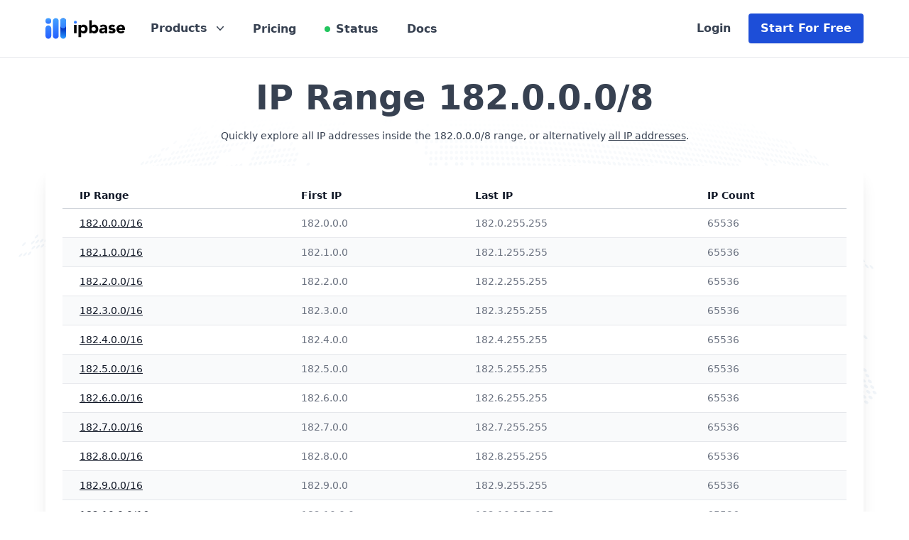

--- FILE ---
content_type: text/html; charset=utf-8
request_url: https://ipbase.com/range-list/182.0.0.0/8
body_size: 7395
content:
<!DOCTYPE html>
<html lang="en">
<head>
    <meta charset="utf-8">
    <meta name="viewport" content="width=device-width, initial-scale=1">
    <meta name="robots" content="index, follow">

    <title>Ranges</title>

    <meta name="description" content="Ranges">

    <link rel="canonical" href="https://ipbase.com/range-list">

    <link rel="shortcut icon" href="https://app.ipbase.com/img/favicon/ipbase.ico" type="image/x-icon">
    <link rel="icon" href="https://app.ipbase.com/img/favicon/ipbase.ico" type="image/x-icon">

    <script src="https://cdn.tailwindcss.com?plugins=forms,typography"></script>
    <script src="https://cdn.jsdelivr.net/npm/apexcharts"></script>

    <link rel="stylesheet" href="https://unpkg.com/leaflet@1.9.3/dist/leaflet.css"
          integrity="sha256-kLaT2GOSpHechhsozzB+flnD+zUyjE2LlfWPgU04xyI="
          crossorigin=""/>

    <script src="https://unpkg.com/leaflet@1.9.3/dist/leaflet.js"
            integrity="sha256-WBkoXOwTeyKclOHuWtc+i2uENFpDZ9YPdf5Hf+D7ewM="
            crossorigin=""></script>
    <script defer data-domain="ipbase.com" src="/js/form.js"></script>
            <!-- production mode -->
        <script src="https://cdn.jsdelivr.net/npm/vue@2.6.10/dist/vue.min.js"></script>
    </head>
<body class="text-gray-700 h-full" style="min-height: 100vh;">
<nav class="sticky top-0 px-2 sm:px-6 z-10 bg-white border-b border-gray-200">
    <div class="max-w-6xl mx-auto">
        <div class="relative flex justify-between h-20 z-20">
            <div class="absolute inset-y-0 right-0 flex items-center sm:hidden">
                <!-- Mobile menu button -->
                <button type="button"
                        class="inline-flex items-center justify-center p-2 rounded-md text-gray-400 hover:text-gray-500 hover:bg-gray-100 focus:outline-none focus:ring-2 focus:ring-inset focus:ring-blue-500"
                        aria-controls="mobile-menu" aria-expanded="false">
                    <span class="sr-only">Open main menu</span>
                    <svg id="openMobileMenu" class="block h-6 w-6" xmlns="http://www.w3.org/2000/svg" fill="none"
                         viewBox="0 0 24 24" stroke="currentColor" aria-hidden="true">
                        <path stroke-linecap="round" stroke-linejoin="round" stroke-width="2"
                              d="M4 6h16M4 12h16M4 18h16"/>
                    </svg>
                    <svg id="closeMobileMenu" class="hidden h-6 w-6" xmlns="http://www.w3.org/2000/svg" fill="none"
                         viewBox="0 0 24 24" stroke="currentColor" aria-hidden="true">
                        <path stroke-linecap="round" stroke-linejoin="round" stroke-width="2" d="M6 18L18 6M6 6l12 12"/>
                    </svg>
                </button>
            </div>
            <div class="flex-1 flex items-center justify-start sm:items-stretch sm:justify-start">
                <div class="flex-shrink-0 flex items-center items-start sm:mr-3">
                    <a aria-label="Ipbase" href="/"><img class="block lg:hidden h-9 w-auto" style="width: 7rem"
                                                         src="https://ipbase.com/img/ipbase_logo.svg" alt="ipbase Logo"></a>
                    <a aria-label="Ipbase" href="/"><img class="hidden lg:block h-9 w-auto" style="width: 7rem"
                                                         src="https://ipbase.com/img/ipbase_logo.svg" alt="ipbase Logo"></a>
                </div>
                <div class="hidden relative sm:ml-6 sm:flex sm:space-x-8 sm:items-center">
                    <div class="">
                        <a id="productMenuToggle" href="#"
                           class="text-gray-700 inline-flex items-center rounded-md bg-white text-base text-gray-700 hover:text-gray-900 "
                           aria-expanded="false">
                            <span class="font-semibold text-mg">Products</span>
                            <svg id="menuChevron"
                                 class="text-gray-700 ml-2 h-5 w-5 transition duration-150 transform ease-in-out group-hover:text-gray-500"
                                 viewBox="0 0 20 20" fill="currentColor" aria-hidden="true">
                                <path fill-rule="evenodd"
                                      d="M5.23 7.21a.75.75 0 011.06.02L10 11.168l3.71-3.938a.75.75 0 111.08 1.04l-4.25 4.5a.75.75 0 01-1.08 0l-4.25-4.5a.75.75 0 01.02-1.06z"
                                      clip-rule="evenodd"/>
                            </svg>
                        </a>
                        <div id="productMenu"
                             class="hidden absolute left-1/2 z-10 mt-3 w-screen max-w-md -translate-x-1/2 transform px-2 sm:px-0 lg:max-w-3xl">
                            <div class="overflow-hidden rounded-lg shadow-lg ring-1 ring-black ring-opacity-5">
                                <div class="relative grid gap-6 bg-white px-5 py-6 sm:gap-8 sm:p-8 lg:grid-cols-2">

                                    <a href="/products/ip-api/"
                                       class="-m-3 flex items-start rounded-lg p-3 transition duration-150 ease-in-out hover:bg-gray-50">
                                        <div
                                            class="flex h-10 w-10 flex-shrink-0 items-center justify-center rounded-md bg-blue-600 text-white sm:h-12 sm:w-12">
                                            <svg xmlns="http://www.w3.org/2000/svg" fill="none" viewBox="0 0 24 24"
                                                 stroke-width="1.5"
                                                 stroke="currentColor" class="w-6 h-6">
                                                <path stroke-linecap="round" stroke-linejoin="round"
                                                      d="M15 10.5a3 3 0 11-6 0 3 3 0 016 0z"/>
                                                <path stroke-linecap="round" stroke-linejoin="round"
                                                      d="M19.5 10.5c0 7.142-7.5 11.25-7.5 11.25S4.5 17.642 4.5 10.5a7.5 7.5 0 1115 0z"/>
                                            </svg>
                                        </div>
                                        <div class="ml-4">
                                            <p class="text-base font-semibold text-gray-900">IP API</p>
                                            <p class="mt-1 text-sm text-gray-700">Create custom user experiences based
                                                on their location</p>
                                        </div>
                                    </a>

                                    <a href="#"
                                       class="-m-3 flex items-start rounded-lg p-3 transition duration-150 ease-in-out hover:bg-gray-50">
                                        <div
                                            class="flex h-10 w-10 flex-shrink-0 items-center justify-center rounded-md bg-blue-600 text-white sm:h-12 sm:w-12">
                                            <svg xmlns="http://www.w3.org/2000/svg" fill="none" viewBox="0 0 24 24"
                                                 stroke-width="1.5"
                                                 stroke="currentColor" class="w-6 h-6">
                                                <path stroke-linecap="round" stroke-linejoin="round"
                                                      d="M6.429 9.75L2.25 12l4.179 2.25m0-4.5l5.571 3 5.571-3m-11.142 0L2.25 7.5 12 2.25l9.75 5.25-4.179 2.25m0 0L21.75 12l-4.179 2.25m0 0l4.179 2.25L12 21.75 2.25 16.5l4.179-2.25m11.142 0l-5.571 3-5.571-3"/>
                                            </svg>
                                        </div>
                                        <div class="ml-4">
                                            <p class="text-base font-semibold text-gray-900 flex items-center"><span>Ranges API</span><span
                                                    class="inline-flex items-center rounded-full bg-blue-100 px-2.5 py-0.5 text-xs font-semibold text-blue-800 ml-4">Coming soon</span>
                                            </p>
                                            <p class="mt-1 text-sm text-gray-700">Build logic for entire IP ranges</p>
                                        </div>
                                    </a>

                                    <a href="#"
                                       class="-m-3 flex items-start rounded-lg p-3 transition duration-150 ease-in-out hover:bg-gray-50">
                                        <div
                                            class="flex h-10 w-10 flex-shrink-0 items-center justify-center rounded-md bg-blue-600 text-white sm:h-12 sm:w-12">
                                            <svg xmlns="http://www.w3.org/2000/svg" fill="none" viewBox="0 0 24 24"
                                                 stroke-width="1.5"
                                                 stroke="currentColor" class="w-6 h-6">
                                                <path stroke-linecap="round" stroke-linejoin="round"
                                                      d="M12 21a9.004 9.004 0 008.716-6.747M12 21a9.004 9.004 0 01-8.716-6.747M12 21c2.485 0 4.5-4.03 4.5-9S14.485 3 12 3m0 18c-2.485 0-4.5-4.03-4.5-9S9.515 3 12 3m0 0a8.997 8.997 0 017.843 4.582M12 3a8.997 8.997 0 00-7.843 4.582m15.686 0A11.953 11.953 0 0112 10.5c-2.998 0-5.74-1.1-7.843-2.918m15.686 0A8.959 8.959 0 0121 12c0 .778-.099 1.533-.284 2.253m0 0A17.919 17.919 0 0112 16.5c-3.162 0-6.133-.815-8.716-2.247m0 0A9.015 9.015 0 013 12c0-1.605.42-3.113 1.157-4.418"/>
                                            </svg>

                                        </div>
                                        <div class="ml-4">
                                            <p class="text-base font-semibold text-gray-900 flex items-center"><span>Hosted Domains API</span><span
                                                    class="inline-flex items-center rounded-full bg-blue-100 px-2.5 py-0.5 text-xs font-semibold text-blue-800 ml-4">Coming soon</span>
                                            </p>
                                            <p class="mt-1 text-sm text-gray-700">Find businesses behind IP
                                                addresses</p>
                                        </div>
                                    </a>

                                </div>
                                <div class="bg-gray-50 p-5 sm:p-8">
                                    <a href="/contact/"
                                       class="-m-3 flow-root rounded-md p-3 transition duration-150 ease-in-out hover:bg-gray-100">
                      <span class="flex items-center">
                        <span class="text-base font-semibold text-gray-900">Enterprise Service</span>
                        <span
                            class="ml-3 inline-flex items-center rounded-full bg-blue-100 px-3 py-0.5 text-xs font-semibold leading-5 text-blue-800">New</span>
                      </span>
                                        <span class="mt-1 block text-sm text-gray-700">Empower your entire team with even more advanced tools. Simply contact us and we are happy to discuss your companie's use-case.</span>
                                    </a>
                                </div>
                            </div>
                        </div>
                    </div>

                    <a href="/pricing/"
                       class="border-transparent text-gray-700 hover:text-gray-900 inline-flex items-center px-1 pt-1 border-b-2 text-md font-semibold">
                        Pricing </a>
                    <a href="https://ipbase.freshstatus.io/"
                       class="border-transparent relative flex items-center text-gray-700 hover:text-gray-900 inline-flex items-center px-1 pt-1 border-b-2 text-md font-semibold">
                        <div class="absolute bg-green-500 rounded-full h-2 w-2"></div>
                        <div class="ml-4">Status</div>
                    </a>
                    <a href="/docs"
                       class="border-transparent text-gray-700 hover:text-gray-900 inline-flex items-center px-1 pt-1 border-b-2 text-md font-semibold">
                        Docs </a>
                </div>
            </div>
            <div
                class="hidden lg:flex absolute inset-y-0 right-0 items-center pr-2 sm:static sm:inset-auto sm:ml-6 sm:pr-0">
                <a href="//app.ipbase.com/login"
                   class="inline-flex sm:mr-3 items-center px-3 py-2 border border-transparent text-md leading-4 font-semibold rounded-md text-gray-700 hover:text-gray-900 bg-white">
                    Login
                </a>
                <a href="//app.ipbase.com/register"
                   class="inline-flex items-center px-4 py-3 border border-transparent text-md leading-4 font-semibold rounded shadow-sm text-white bg-blue-700 hover:bg-blue-800 focus:outline-none focus:ring-2 focus:ring-offset-2 focus:ring-blue-500">Start
                    For Free</a>
            </div>
        </div>
    </div>
    <!-- Mobile menu, show/hide based on menu state. -->
    <div class="hidden" id="mobileMenu">
        <div class="pt-2 mb-4 space-y-1 shadow-xl sm:shadow-none">
            <!-- Current: "bg-indigo-50 border-indigo-500 text-indigo-700", Default: "border-transparent text-gray-500 hover:bg-gray-50 hover:border-gray-300 hover:text-gray-700" -->
            <a href="/products/ip-api/"
               class="border-transparent text-gray-700 hover:bg-gray-50 hover:border-gray-300 hover:text-gray-700 block pl-3 pr-4 py-2 border-l-4 text-base font-semibold">IP
                Geolocation API</a>
            <a href="/pricing/"
               class="border-transparent text-gray-700 hover:bg-gray-50 hover:border-gray-300 hover:text-gray-700 block pl-3 pr-4 py-2 border-l-4 text-base font-semibold">Pricing</a>
            <a href="/contact/"
               class="border-transparent text-gray-700 hover:bg-gray-50 hover:border-gray-300 hover:text-gray-700 block pl-3 pr-4 py-2 border-l-4 text-base font-semibold">Contact</a>
            <a href="https://ipbase.freshstatus.io/"
               class="border-transparent relative flex items-center text-gray-700 hover:bg-gray-50 hover:border-gray-300 hover:text-gray-700 block pl-3 pr-4 py-2 border-l-4 text-base font-semibold">
                <div class="absolute bg-green-500 rounded-full h-2 w-2"></div>
                <div class="ml-4">Status</div>
            </a>
            <a href="/docs"
               class="border-transparent text-gray-700 hover:bg-gray-50 hover:border-gray-300 hover:text-gray-700 block pl-3 pr-4 py-2 border-l-4 text-base font-semibold">Documentation</a>
            <div role="none">
                <a href="//app.ipbase.com/login"
                   class="block w-full px-5 py-3 text-center font-semibold text-black bg-gray-200 hover:bg-gray-400"
                   role="menuitem">
                    Log in
                </a>
                <a href="//app.ipbase.com/register"
                   class="block w-full px-5 py-3 text-center font-semibold text-white bg-blue-700 hover:bg-gray-400"
                   role="menuitem">
                    Start for free
                </a>
            </div>
        </div>
    </div>
</nav>


<main class="space-y-8 mt-8 px-2 pb-10" style="background-image: url('https://ipbase.com/img/world_map_curved_plain.svg'); background-position: top center; background-size: 100%; background-repeat: no-repeat">
    <div class="max-w-6xl mx-auto text-center">
        <h1 class="block text-5xl font-bold mt-3">IP Range 182.0.0.0/8</h1>
        <p class="block text-sm mt-5">
                            Quickly explore all IP addresses inside the 182.0.0.0/8 range, or alternatively <a class="underline" href="https://app.ipbase.com/range-list">all IP addresses</a>.
                    </p>
    </div>
    <div>
        <div class="max-w-6xl mx-auto p-6 text-gray-900 bg-white rounded-md shadow-xl">
            <table class="min-w-full divide-y divide-gray-300">
                <thead>
                <tr>
                    <th scope="col" class="py-2 pl-4 pr-3 text-left text-sm font-semibold text-gray-900 sm:pl-6">IP Range</th>
                    <th scope="col" class="py-2 px-3 text-left text-sm font-semibold text-gray-900">First IP</th>
                    <th scope="col" class="py-2 px-3 text-left text-sm font-semibold text-gray-900">Last IP</th>
                    <th scope="col" class="py-2 px-3 text-left text-sm font-semibold text-gray-900">IP Count</th>
                </tr>
                </thead>
                <tbody class="divide-y divide-gray-200">
                                    <tr class="even:bg-gray-50">
                        <td class="whitespace-nowrap py-2.5 pl-4 pr-3 text-sm font-medium text-gray-900 sm:pl-6 underline">
                                                            <a href="/range-list/182.0.0.0/16">182.0.0.0/16</a>
                                                    </td>
                        <td class="whitespace-nowrap py-2.5 px-3 text-sm text-gray-500">
                            182.0.0.0
                        </td>
                        <td class="whitespace-nowrap py-2.5 px-3 text-sm text-gray-500">
                            182.0.255.255
                        </td>
                        <td class="whitespace-nowrap py-2.5 px-3 text-sm text-gray-500">
                            65536
                        </td>
                    </tr>
                                    <tr class="even:bg-gray-50">
                        <td class="whitespace-nowrap py-2.5 pl-4 pr-3 text-sm font-medium text-gray-900 sm:pl-6 underline">
                                                            <a href="/range-list/182.1.0.0/16">182.1.0.0/16</a>
                                                    </td>
                        <td class="whitespace-nowrap py-2.5 px-3 text-sm text-gray-500">
                            182.1.0.0
                        </td>
                        <td class="whitespace-nowrap py-2.5 px-3 text-sm text-gray-500">
                            182.1.255.255
                        </td>
                        <td class="whitespace-nowrap py-2.5 px-3 text-sm text-gray-500">
                            65536
                        </td>
                    </tr>
                                    <tr class="even:bg-gray-50">
                        <td class="whitespace-nowrap py-2.5 pl-4 pr-3 text-sm font-medium text-gray-900 sm:pl-6 underline">
                                                            <a href="/range-list/182.2.0.0/16">182.2.0.0/16</a>
                                                    </td>
                        <td class="whitespace-nowrap py-2.5 px-3 text-sm text-gray-500">
                            182.2.0.0
                        </td>
                        <td class="whitespace-nowrap py-2.5 px-3 text-sm text-gray-500">
                            182.2.255.255
                        </td>
                        <td class="whitespace-nowrap py-2.5 px-3 text-sm text-gray-500">
                            65536
                        </td>
                    </tr>
                                    <tr class="even:bg-gray-50">
                        <td class="whitespace-nowrap py-2.5 pl-4 pr-3 text-sm font-medium text-gray-900 sm:pl-6 underline">
                                                            <a href="/range-list/182.3.0.0/16">182.3.0.0/16</a>
                                                    </td>
                        <td class="whitespace-nowrap py-2.5 px-3 text-sm text-gray-500">
                            182.3.0.0
                        </td>
                        <td class="whitespace-nowrap py-2.5 px-3 text-sm text-gray-500">
                            182.3.255.255
                        </td>
                        <td class="whitespace-nowrap py-2.5 px-3 text-sm text-gray-500">
                            65536
                        </td>
                    </tr>
                                    <tr class="even:bg-gray-50">
                        <td class="whitespace-nowrap py-2.5 pl-4 pr-3 text-sm font-medium text-gray-900 sm:pl-6 underline">
                                                            <a href="/range-list/182.4.0.0/16">182.4.0.0/16</a>
                                                    </td>
                        <td class="whitespace-nowrap py-2.5 px-3 text-sm text-gray-500">
                            182.4.0.0
                        </td>
                        <td class="whitespace-nowrap py-2.5 px-3 text-sm text-gray-500">
                            182.4.255.255
                        </td>
                        <td class="whitespace-nowrap py-2.5 px-3 text-sm text-gray-500">
                            65536
                        </td>
                    </tr>
                                    <tr class="even:bg-gray-50">
                        <td class="whitespace-nowrap py-2.5 pl-4 pr-3 text-sm font-medium text-gray-900 sm:pl-6 underline">
                                                            <a href="/range-list/182.5.0.0/16">182.5.0.0/16</a>
                                                    </td>
                        <td class="whitespace-nowrap py-2.5 px-3 text-sm text-gray-500">
                            182.5.0.0
                        </td>
                        <td class="whitespace-nowrap py-2.5 px-3 text-sm text-gray-500">
                            182.5.255.255
                        </td>
                        <td class="whitespace-nowrap py-2.5 px-3 text-sm text-gray-500">
                            65536
                        </td>
                    </tr>
                                    <tr class="even:bg-gray-50">
                        <td class="whitespace-nowrap py-2.5 pl-4 pr-3 text-sm font-medium text-gray-900 sm:pl-6 underline">
                                                            <a href="/range-list/182.6.0.0/16">182.6.0.0/16</a>
                                                    </td>
                        <td class="whitespace-nowrap py-2.5 px-3 text-sm text-gray-500">
                            182.6.0.0
                        </td>
                        <td class="whitespace-nowrap py-2.5 px-3 text-sm text-gray-500">
                            182.6.255.255
                        </td>
                        <td class="whitespace-nowrap py-2.5 px-3 text-sm text-gray-500">
                            65536
                        </td>
                    </tr>
                                    <tr class="even:bg-gray-50">
                        <td class="whitespace-nowrap py-2.5 pl-4 pr-3 text-sm font-medium text-gray-900 sm:pl-6 underline">
                                                            <a href="/range-list/182.7.0.0/16">182.7.0.0/16</a>
                                                    </td>
                        <td class="whitespace-nowrap py-2.5 px-3 text-sm text-gray-500">
                            182.7.0.0
                        </td>
                        <td class="whitespace-nowrap py-2.5 px-3 text-sm text-gray-500">
                            182.7.255.255
                        </td>
                        <td class="whitespace-nowrap py-2.5 px-3 text-sm text-gray-500">
                            65536
                        </td>
                    </tr>
                                    <tr class="even:bg-gray-50">
                        <td class="whitespace-nowrap py-2.5 pl-4 pr-3 text-sm font-medium text-gray-900 sm:pl-6 underline">
                                                            <a href="/range-list/182.8.0.0/16">182.8.0.0/16</a>
                                                    </td>
                        <td class="whitespace-nowrap py-2.5 px-3 text-sm text-gray-500">
                            182.8.0.0
                        </td>
                        <td class="whitespace-nowrap py-2.5 px-3 text-sm text-gray-500">
                            182.8.255.255
                        </td>
                        <td class="whitespace-nowrap py-2.5 px-3 text-sm text-gray-500">
                            65536
                        </td>
                    </tr>
                                    <tr class="even:bg-gray-50">
                        <td class="whitespace-nowrap py-2.5 pl-4 pr-3 text-sm font-medium text-gray-900 sm:pl-6 underline">
                                                            <a href="/range-list/182.9.0.0/16">182.9.0.0/16</a>
                                                    </td>
                        <td class="whitespace-nowrap py-2.5 px-3 text-sm text-gray-500">
                            182.9.0.0
                        </td>
                        <td class="whitespace-nowrap py-2.5 px-3 text-sm text-gray-500">
                            182.9.255.255
                        </td>
                        <td class="whitespace-nowrap py-2.5 px-3 text-sm text-gray-500">
                            65536
                        </td>
                    </tr>
                                    <tr class="even:bg-gray-50">
                        <td class="whitespace-nowrap py-2.5 pl-4 pr-3 text-sm font-medium text-gray-900 sm:pl-6 underline">
                                                            <a href="/range-list/182.10.0.0/16">182.10.0.0/16</a>
                                                    </td>
                        <td class="whitespace-nowrap py-2.5 px-3 text-sm text-gray-500">
                            182.10.0.0
                        </td>
                        <td class="whitespace-nowrap py-2.5 px-3 text-sm text-gray-500">
                            182.10.255.255
                        </td>
                        <td class="whitespace-nowrap py-2.5 px-3 text-sm text-gray-500">
                            65536
                        </td>
                    </tr>
                                    <tr class="even:bg-gray-50">
                        <td class="whitespace-nowrap py-2.5 pl-4 pr-3 text-sm font-medium text-gray-900 sm:pl-6 underline">
                                                            <a href="/range-list/182.11.0.0/16">182.11.0.0/16</a>
                                                    </td>
                        <td class="whitespace-nowrap py-2.5 px-3 text-sm text-gray-500">
                            182.11.0.0
                        </td>
                        <td class="whitespace-nowrap py-2.5 px-3 text-sm text-gray-500">
                            182.11.255.255
                        </td>
                        <td class="whitespace-nowrap py-2.5 px-3 text-sm text-gray-500">
                            65536
                        </td>
                    </tr>
                                    <tr class="even:bg-gray-50">
                        <td class="whitespace-nowrap py-2.5 pl-4 pr-3 text-sm font-medium text-gray-900 sm:pl-6 underline">
                                                            <a href="/range-list/182.12.0.0/16">182.12.0.0/16</a>
                                                    </td>
                        <td class="whitespace-nowrap py-2.5 px-3 text-sm text-gray-500">
                            182.12.0.0
                        </td>
                        <td class="whitespace-nowrap py-2.5 px-3 text-sm text-gray-500">
                            182.12.255.255
                        </td>
                        <td class="whitespace-nowrap py-2.5 px-3 text-sm text-gray-500">
                            65536
                        </td>
                    </tr>
                                    <tr class="even:bg-gray-50">
                        <td class="whitespace-nowrap py-2.5 pl-4 pr-3 text-sm font-medium text-gray-900 sm:pl-6 underline">
                                                            <a href="/range-list/182.13.0.0/16">182.13.0.0/16</a>
                                                    </td>
                        <td class="whitespace-nowrap py-2.5 px-3 text-sm text-gray-500">
                            182.13.0.0
                        </td>
                        <td class="whitespace-nowrap py-2.5 px-3 text-sm text-gray-500">
                            182.13.255.255
                        </td>
                        <td class="whitespace-nowrap py-2.5 px-3 text-sm text-gray-500">
                            65536
                        </td>
                    </tr>
                                    <tr class="even:bg-gray-50">
                        <td class="whitespace-nowrap py-2.5 pl-4 pr-3 text-sm font-medium text-gray-900 sm:pl-6 underline">
                                                            <a href="/range-list/182.14.0.0/16">182.14.0.0/16</a>
                                                    </td>
                        <td class="whitespace-nowrap py-2.5 px-3 text-sm text-gray-500">
                            182.14.0.0
                        </td>
                        <td class="whitespace-nowrap py-2.5 px-3 text-sm text-gray-500">
                            182.14.255.255
                        </td>
                        <td class="whitespace-nowrap py-2.5 px-3 text-sm text-gray-500">
                            65536
                        </td>
                    </tr>
                                    <tr class="even:bg-gray-50">
                        <td class="whitespace-nowrap py-2.5 pl-4 pr-3 text-sm font-medium text-gray-900 sm:pl-6 underline">
                                                            <a href="/range-list/182.15.0.0/16">182.15.0.0/16</a>
                                                    </td>
                        <td class="whitespace-nowrap py-2.5 px-3 text-sm text-gray-500">
                            182.15.0.0
                        </td>
                        <td class="whitespace-nowrap py-2.5 px-3 text-sm text-gray-500">
                            182.15.255.255
                        </td>
                        <td class="whitespace-nowrap py-2.5 px-3 text-sm text-gray-500">
                            65536
                        </td>
                    </tr>
                                    <tr class="even:bg-gray-50">
                        <td class="whitespace-nowrap py-2.5 pl-4 pr-3 text-sm font-medium text-gray-900 sm:pl-6 underline">
                                                            <a href="/range-list/182.16.0.0/16">182.16.0.0/16</a>
                                                    </td>
                        <td class="whitespace-nowrap py-2.5 px-3 text-sm text-gray-500">
                            182.16.0.0
                        </td>
                        <td class="whitespace-nowrap py-2.5 px-3 text-sm text-gray-500">
                            182.16.255.255
                        </td>
                        <td class="whitespace-nowrap py-2.5 px-3 text-sm text-gray-500">
                            65536
                        </td>
                    </tr>
                                    <tr class="even:bg-gray-50">
                        <td class="whitespace-nowrap py-2.5 pl-4 pr-3 text-sm font-medium text-gray-900 sm:pl-6 underline">
                                                            <a href="/range-list/182.17.0.0/16">182.17.0.0/16</a>
                                                    </td>
                        <td class="whitespace-nowrap py-2.5 px-3 text-sm text-gray-500">
                            182.17.0.0
                        </td>
                        <td class="whitespace-nowrap py-2.5 px-3 text-sm text-gray-500">
                            182.17.255.255
                        </td>
                        <td class="whitespace-nowrap py-2.5 px-3 text-sm text-gray-500">
                            65536
                        </td>
                    </tr>
                                    <tr class="even:bg-gray-50">
                        <td class="whitespace-nowrap py-2.5 pl-4 pr-3 text-sm font-medium text-gray-900 sm:pl-6 underline">
                                                            <a href="/range-list/182.18.0.0/16">182.18.0.0/16</a>
                                                    </td>
                        <td class="whitespace-nowrap py-2.5 px-3 text-sm text-gray-500">
                            182.18.0.0
                        </td>
                        <td class="whitespace-nowrap py-2.5 px-3 text-sm text-gray-500">
                            182.18.255.255
                        </td>
                        <td class="whitespace-nowrap py-2.5 px-3 text-sm text-gray-500">
                            65536
                        </td>
                    </tr>
                                    <tr class="even:bg-gray-50">
                        <td class="whitespace-nowrap py-2.5 pl-4 pr-3 text-sm font-medium text-gray-900 sm:pl-6 underline">
                                                            <a href="/range-list/182.19.0.0/16">182.19.0.0/16</a>
                                                    </td>
                        <td class="whitespace-nowrap py-2.5 px-3 text-sm text-gray-500">
                            182.19.0.0
                        </td>
                        <td class="whitespace-nowrap py-2.5 px-3 text-sm text-gray-500">
                            182.19.255.255
                        </td>
                        <td class="whitespace-nowrap py-2.5 px-3 text-sm text-gray-500">
                            65536
                        </td>
                    </tr>
                                    <tr class="even:bg-gray-50">
                        <td class="whitespace-nowrap py-2.5 pl-4 pr-3 text-sm font-medium text-gray-900 sm:pl-6 underline">
                                                            <a href="/range-list/182.20.0.0/16">182.20.0.0/16</a>
                                                    </td>
                        <td class="whitespace-nowrap py-2.5 px-3 text-sm text-gray-500">
                            182.20.0.0
                        </td>
                        <td class="whitespace-nowrap py-2.5 px-3 text-sm text-gray-500">
                            182.20.255.255
                        </td>
                        <td class="whitespace-nowrap py-2.5 px-3 text-sm text-gray-500">
                            65536
                        </td>
                    </tr>
                                    <tr class="even:bg-gray-50">
                        <td class="whitespace-nowrap py-2.5 pl-4 pr-3 text-sm font-medium text-gray-900 sm:pl-6 underline">
                                                            <a href="/range-list/182.21.0.0/16">182.21.0.0/16</a>
                                                    </td>
                        <td class="whitespace-nowrap py-2.5 px-3 text-sm text-gray-500">
                            182.21.0.0
                        </td>
                        <td class="whitespace-nowrap py-2.5 px-3 text-sm text-gray-500">
                            182.21.255.255
                        </td>
                        <td class="whitespace-nowrap py-2.5 px-3 text-sm text-gray-500">
                            65536
                        </td>
                    </tr>
                                    <tr class="even:bg-gray-50">
                        <td class="whitespace-nowrap py-2.5 pl-4 pr-3 text-sm font-medium text-gray-900 sm:pl-6 underline">
                                                            <a href="/range-list/182.22.0.0/16">182.22.0.0/16</a>
                                                    </td>
                        <td class="whitespace-nowrap py-2.5 px-3 text-sm text-gray-500">
                            182.22.0.0
                        </td>
                        <td class="whitespace-nowrap py-2.5 px-3 text-sm text-gray-500">
                            182.22.255.255
                        </td>
                        <td class="whitespace-nowrap py-2.5 px-3 text-sm text-gray-500">
                            65536
                        </td>
                    </tr>
                                    <tr class="even:bg-gray-50">
                        <td class="whitespace-nowrap py-2.5 pl-4 pr-3 text-sm font-medium text-gray-900 sm:pl-6 underline">
                                                            <a href="/range-list/182.23.0.0/16">182.23.0.0/16</a>
                                                    </td>
                        <td class="whitespace-nowrap py-2.5 px-3 text-sm text-gray-500">
                            182.23.0.0
                        </td>
                        <td class="whitespace-nowrap py-2.5 px-3 text-sm text-gray-500">
                            182.23.255.255
                        </td>
                        <td class="whitespace-nowrap py-2.5 px-3 text-sm text-gray-500">
                            65536
                        </td>
                    </tr>
                                    <tr class="even:bg-gray-50">
                        <td class="whitespace-nowrap py-2.5 pl-4 pr-3 text-sm font-medium text-gray-900 sm:pl-6 underline">
                                                            <a href="/range-list/182.24.0.0/16">182.24.0.0/16</a>
                                                    </td>
                        <td class="whitespace-nowrap py-2.5 px-3 text-sm text-gray-500">
                            182.24.0.0
                        </td>
                        <td class="whitespace-nowrap py-2.5 px-3 text-sm text-gray-500">
                            182.24.255.255
                        </td>
                        <td class="whitespace-nowrap py-2.5 px-3 text-sm text-gray-500">
                            65536
                        </td>
                    </tr>
                                    <tr class="even:bg-gray-50">
                        <td class="whitespace-nowrap py-2.5 pl-4 pr-3 text-sm font-medium text-gray-900 sm:pl-6 underline">
                                                            <a href="/range-list/182.25.0.0/16">182.25.0.0/16</a>
                                                    </td>
                        <td class="whitespace-nowrap py-2.5 px-3 text-sm text-gray-500">
                            182.25.0.0
                        </td>
                        <td class="whitespace-nowrap py-2.5 px-3 text-sm text-gray-500">
                            182.25.255.255
                        </td>
                        <td class="whitespace-nowrap py-2.5 px-3 text-sm text-gray-500">
                            65536
                        </td>
                    </tr>
                                    <tr class="even:bg-gray-50">
                        <td class="whitespace-nowrap py-2.5 pl-4 pr-3 text-sm font-medium text-gray-900 sm:pl-6 underline">
                                                            <a href="/range-list/182.26.0.0/16">182.26.0.0/16</a>
                                                    </td>
                        <td class="whitespace-nowrap py-2.5 px-3 text-sm text-gray-500">
                            182.26.0.0
                        </td>
                        <td class="whitespace-nowrap py-2.5 px-3 text-sm text-gray-500">
                            182.26.255.255
                        </td>
                        <td class="whitespace-nowrap py-2.5 px-3 text-sm text-gray-500">
                            65536
                        </td>
                    </tr>
                                    <tr class="even:bg-gray-50">
                        <td class="whitespace-nowrap py-2.5 pl-4 pr-3 text-sm font-medium text-gray-900 sm:pl-6 underline">
                                                            <a href="/range-list/182.27.0.0/16">182.27.0.0/16</a>
                                                    </td>
                        <td class="whitespace-nowrap py-2.5 px-3 text-sm text-gray-500">
                            182.27.0.0
                        </td>
                        <td class="whitespace-nowrap py-2.5 px-3 text-sm text-gray-500">
                            182.27.255.255
                        </td>
                        <td class="whitespace-nowrap py-2.5 px-3 text-sm text-gray-500">
                            65536
                        </td>
                    </tr>
                                    <tr class="even:bg-gray-50">
                        <td class="whitespace-nowrap py-2.5 pl-4 pr-3 text-sm font-medium text-gray-900 sm:pl-6 underline">
                                                            <a href="/range-list/182.28.0.0/16">182.28.0.0/16</a>
                                                    </td>
                        <td class="whitespace-nowrap py-2.5 px-3 text-sm text-gray-500">
                            182.28.0.0
                        </td>
                        <td class="whitespace-nowrap py-2.5 px-3 text-sm text-gray-500">
                            182.28.255.255
                        </td>
                        <td class="whitespace-nowrap py-2.5 px-3 text-sm text-gray-500">
                            65536
                        </td>
                    </tr>
                                    <tr class="even:bg-gray-50">
                        <td class="whitespace-nowrap py-2.5 pl-4 pr-3 text-sm font-medium text-gray-900 sm:pl-6 underline">
                                                            <a href="/range-list/182.29.0.0/16">182.29.0.0/16</a>
                                                    </td>
                        <td class="whitespace-nowrap py-2.5 px-3 text-sm text-gray-500">
                            182.29.0.0
                        </td>
                        <td class="whitespace-nowrap py-2.5 px-3 text-sm text-gray-500">
                            182.29.255.255
                        </td>
                        <td class="whitespace-nowrap py-2.5 px-3 text-sm text-gray-500">
                            65536
                        </td>
                    </tr>
                                    <tr class="even:bg-gray-50">
                        <td class="whitespace-nowrap py-2.5 pl-4 pr-3 text-sm font-medium text-gray-900 sm:pl-6 underline">
                                                            <a href="/range-list/182.30.0.0/16">182.30.0.0/16</a>
                                                    </td>
                        <td class="whitespace-nowrap py-2.5 px-3 text-sm text-gray-500">
                            182.30.0.0
                        </td>
                        <td class="whitespace-nowrap py-2.5 px-3 text-sm text-gray-500">
                            182.30.255.255
                        </td>
                        <td class="whitespace-nowrap py-2.5 px-3 text-sm text-gray-500">
                            65536
                        </td>
                    </tr>
                                    <tr class="even:bg-gray-50">
                        <td class="whitespace-nowrap py-2.5 pl-4 pr-3 text-sm font-medium text-gray-900 sm:pl-6 underline">
                                                            <a href="/range-list/182.31.0.0/16">182.31.0.0/16</a>
                                                    </td>
                        <td class="whitespace-nowrap py-2.5 px-3 text-sm text-gray-500">
                            182.31.0.0
                        </td>
                        <td class="whitespace-nowrap py-2.5 px-3 text-sm text-gray-500">
                            182.31.255.255
                        </td>
                        <td class="whitespace-nowrap py-2.5 px-3 text-sm text-gray-500">
                            65536
                        </td>
                    </tr>
                                    <tr class="even:bg-gray-50">
                        <td class="whitespace-nowrap py-2.5 pl-4 pr-3 text-sm font-medium text-gray-900 sm:pl-6 underline">
                                                            <a href="/range-list/182.32.0.0/16">182.32.0.0/16</a>
                                                    </td>
                        <td class="whitespace-nowrap py-2.5 px-3 text-sm text-gray-500">
                            182.32.0.0
                        </td>
                        <td class="whitespace-nowrap py-2.5 px-3 text-sm text-gray-500">
                            182.32.255.255
                        </td>
                        <td class="whitespace-nowrap py-2.5 px-3 text-sm text-gray-500">
                            65536
                        </td>
                    </tr>
                                    <tr class="even:bg-gray-50">
                        <td class="whitespace-nowrap py-2.5 pl-4 pr-3 text-sm font-medium text-gray-900 sm:pl-6 underline">
                                                            <a href="/range-list/182.33.0.0/16">182.33.0.0/16</a>
                                                    </td>
                        <td class="whitespace-nowrap py-2.5 px-3 text-sm text-gray-500">
                            182.33.0.0
                        </td>
                        <td class="whitespace-nowrap py-2.5 px-3 text-sm text-gray-500">
                            182.33.255.255
                        </td>
                        <td class="whitespace-nowrap py-2.5 px-3 text-sm text-gray-500">
                            65536
                        </td>
                    </tr>
                                    <tr class="even:bg-gray-50">
                        <td class="whitespace-nowrap py-2.5 pl-4 pr-3 text-sm font-medium text-gray-900 sm:pl-6 underline">
                                                            <a href="/range-list/182.34.0.0/16">182.34.0.0/16</a>
                                                    </td>
                        <td class="whitespace-nowrap py-2.5 px-3 text-sm text-gray-500">
                            182.34.0.0
                        </td>
                        <td class="whitespace-nowrap py-2.5 px-3 text-sm text-gray-500">
                            182.34.255.255
                        </td>
                        <td class="whitespace-nowrap py-2.5 px-3 text-sm text-gray-500">
                            65536
                        </td>
                    </tr>
                                    <tr class="even:bg-gray-50">
                        <td class="whitespace-nowrap py-2.5 pl-4 pr-3 text-sm font-medium text-gray-900 sm:pl-6 underline">
                                                            <a href="/range-list/182.35.0.0/16">182.35.0.0/16</a>
                                                    </td>
                        <td class="whitespace-nowrap py-2.5 px-3 text-sm text-gray-500">
                            182.35.0.0
                        </td>
                        <td class="whitespace-nowrap py-2.5 px-3 text-sm text-gray-500">
                            182.35.255.255
                        </td>
                        <td class="whitespace-nowrap py-2.5 px-3 text-sm text-gray-500">
                            65536
                        </td>
                    </tr>
                                    <tr class="even:bg-gray-50">
                        <td class="whitespace-nowrap py-2.5 pl-4 pr-3 text-sm font-medium text-gray-900 sm:pl-6 underline">
                                                            <a href="/range-list/182.36.0.0/16">182.36.0.0/16</a>
                                                    </td>
                        <td class="whitespace-nowrap py-2.5 px-3 text-sm text-gray-500">
                            182.36.0.0
                        </td>
                        <td class="whitespace-nowrap py-2.5 px-3 text-sm text-gray-500">
                            182.36.255.255
                        </td>
                        <td class="whitespace-nowrap py-2.5 px-3 text-sm text-gray-500">
                            65536
                        </td>
                    </tr>
                                    <tr class="even:bg-gray-50">
                        <td class="whitespace-nowrap py-2.5 pl-4 pr-3 text-sm font-medium text-gray-900 sm:pl-6 underline">
                                                            <a href="/range-list/182.37.0.0/16">182.37.0.0/16</a>
                                                    </td>
                        <td class="whitespace-nowrap py-2.5 px-3 text-sm text-gray-500">
                            182.37.0.0
                        </td>
                        <td class="whitespace-nowrap py-2.5 px-3 text-sm text-gray-500">
                            182.37.255.255
                        </td>
                        <td class="whitespace-nowrap py-2.5 px-3 text-sm text-gray-500">
                            65536
                        </td>
                    </tr>
                                    <tr class="even:bg-gray-50">
                        <td class="whitespace-nowrap py-2.5 pl-4 pr-3 text-sm font-medium text-gray-900 sm:pl-6 underline">
                                                            <a href="/range-list/182.38.0.0/16">182.38.0.0/16</a>
                                                    </td>
                        <td class="whitespace-nowrap py-2.5 px-3 text-sm text-gray-500">
                            182.38.0.0
                        </td>
                        <td class="whitespace-nowrap py-2.5 px-3 text-sm text-gray-500">
                            182.38.255.255
                        </td>
                        <td class="whitespace-nowrap py-2.5 px-3 text-sm text-gray-500">
                            65536
                        </td>
                    </tr>
                                    <tr class="even:bg-gray-50">
                        <td class="whitespace-nowrap py-2.5 pl-4 pr-3 text-sm font-medium text-gray-900 sm:pl-6 underline">
                                                            <a href="/range-list/182.39.0.0/16">182.39.0.0/16</a>
                                                    </td>
                        <td class="whitespace-nowrap py-2.5 px-3 text-sm text-gray-500">
                            182.39.0.0
                        </td>
                        <td class="whitespace-nowrap py-2.5 px-3 text-sm text-gray-500">
                            182.39.255.255
                        </td>
                        <td class="whitespace-nowrap py-2.5 px-3 text-sm text-gray-500">
                            65536
                        </td>
                    </tr>
                                    <tr class="even:bg-gray-50">
                        <td class="whitespace-nowrap py-2.5 pl-4 pr-3 text-sm font-medium text-gray-900 sm:pl-6 underline">
                                                            <a href="/range-list/182.40.0.0/16">182.40.0.0/16</a>
                                                    </td>
                        <td class="whitespace-nowrap py-2.5 px-3 text-sm text-gray-500">
                            182.40.0.0
                        </td>
                        <td class="whitespace-nowrap py-2.5 px-3 text-sm text-gray-500">
                            182.40.255.255
                        </td>
                        <td class="whitespace-nowrap py-2.5 px-3 text-sm text-gray-500">
                            65536
                        </td>
                    </tr>
                                    <tr class="even:bg-gray-50">
                        <td class="whitespace-nowrap py-2.5 pl-4 pr-3 text-sm font-medium text-gray-900 sm:pl-6 underline">
                                                            <a href="/range-list/182.41.0.0/16">182.41.0.0/16</a>
                                                    </td>
                        <td class="whitespace-nowrap py-2.5 px-3 text-sm text-gray-500">
                            182.41.0.0
                        </td>
                        <td class="whitespace-nowrap py-2.5 px-3 text-sm text-gray-500">
                            182.41.255.255
                        </td>
                        <td class="whitespace-nowrap py-2.5 px-3 text-sm text-gray-500">
                            65536
                        </td>
                    </tr>
                                    <tr class="even:bg-gray-50">
                        <td class="whitespace-nowrap py-2.5 pl-4 pr-3 text-sm font-medium text-gray-900 sm:pl-6 underline">
                                                            <a href="/range-list/182.42.0.0/16">182.42.0.0/16</a>
                                                    </td>
                        <td class="whitespace-nowrap py-2.5 px-3 text-sm text-gray-500">
                            182.42.0.0
                        </td>
                        <td class="whitespace-nowrap py-2.5 px-3 text-sm text-gray-500">
                            182.42.255.255
                        </td>
                        <td class="whitespace-nowrap py-2.5 px-3 text-sm text-gray-500">
                            65536
                        </td>
                    </tr>
                                    <tr class="even:bg-gray-50">
                        <td class="whitespace-nowrap py-2.5 pl-4 pr-3 text-sm font-medium text-gray-900 sm:pl-6 underline">
                                                            <a href="/range-list/182.43.0.0/16">182.43.0.0/16</a>
                                                    </td>
                        <td class="whitespace-nowrap py-2.5 px-3 text-sm text-gray-500">
                            182.43.0.0
                        </td>
                        <td class="whitespace-nowrap py-2.5 px-3 text-sm text-gray-500">
                            182.43.255.255
                        </td>
                        <td class="whitespace-nowrap py-2.5 px-3 text-sm text-gray-500">
                            65536
                        </td>
                    </tr>
                                    <tr class="even:bg-gray-50">
                        <td class="whitespace-nowrap py-2.5 pl-4 pr-3 text-sm font-medium text-gray-900 sm:pl-6 underline">
                                                            <a href="/range-list/182.44.0.0/16">182.44.0.0/16</a>
                                                    </td>
                        <td class="whitespace-nowrap py-2.5 px-3 text-sm text-gray-500">
                            182.44.0.0
                        </td>
                        <td class="whitespace-nowrap py-2.5 px-3 text-sm text-gray-500">
                            182.44.255.255
                        </td>
                        <td class="whitespace-nowrap py-2.5 px-3 text-sm text-gray-500">
                            65536
                        </td>
                    </tr>
                                    <tr class="even:bg-gray-50">
                        <td class="whitespace-nowrap py-2.5 pl-4 pr-3 text-sm font-medium text-gray-900 sm:pl-6 underline">
                                                            <a href="/range-list/182.45.0.0/16">182.45.0.0/16</a>
                                                    </td>
                        <td class="whitespace-nowrap py-2.5 px-3 text-sm text-gray-500">
                            182.45.0.0
                        </td>
                        <td class="whitespace-nowrap py-2.5 px-3 text-sm text-gray-500">
                            182.45.255.255
                        </td>
                        <td class="whitespace-nowrap py-2.5 px-3 text-sm text-gray-500">
                            65536
                        </td>
                    </tr>
                                    <tr class="even:bg-gray-50">
                        <td class="whitespace-nowrap py-2.5 pl-4 pr-3 text-sm font-medium text-gray-900 sm:pl-6 underline">
                                                            <a href="/range-list/182.46.0.0/16">182.46.0.0/16</a>
                                                    </td>
                        <td class="whitespace-nowrap py-2.5 px-3 text-sm text-gray-500">
                            182.46.0.0
                        </td>
                        <td class="whitespace-nowrap py-2.5 px-3 text-sm text-gray-500">
                            182.46.255.255
                        </td>
                        <td class="whitespace-nowrap py-2.5 px-3 text-sm text-gray-500">
                            65536
                        </td>
                    </tr>
                                    <tr class="even:bg-gray-50">
                        <td class="whitespace-nowrap py-2.5 pl-4 pr-3 text-sm font-medium text-gray-900 sm:pl-6 underline">
                                                            <a href="/range-list/182.47.0.0/16">182.47.0.0/16</a>
                                                    </td>
                        <td class="whitespace-nowrap py-2.5 px-3 text-sm text-gray-500">
                            182.47.0.0
                        </td>
                        <td class="whitespace-nowrap py-2.5 px-3 text-sm text-gray-500">
                            182.47.255.255
                        </td>
                        <td class="whitespace-nowrap py-2.5 px-3 text-sm text-gray-500">
                            65536
                        </td>
                    </tr>
                                    <tr class="even:bg-gray-50">
                        <td class="whitespace-nowrap py-2.5 pl-4 pr-3 text-sm font-medium text-gray-900 sm:pl-6 underline">
                                                            <a href="/range-list/182.48.0.0/16">182.48.0.0/16</a>
                                                    </td>
                        <td class="whitespace-nowrap py-2.5 px-3 text-sm text-gray-500">
                            182.48.0.0
                        </td>
                        <td class="whitespace-nowrap py-2.5 px-3 text-sm text-gray-500">
                            182.48.255.255
                        </td>
                        <td class="whitespace-nowrap py-2.5 px-3 text-sm text-gray-500">
                            65536
                        </td>
                    </tr>
                                    <tr class="even:bg-gray-50">
                        <td class="whitespace-nowrap py-2.5 pl-4 pr-3 text-sm font-medium text-gray-900 sm:pl-6 underline">
                                                            <a href="/range-list/182.49.0.0/16">182.49.0.0/16</a>
                                                    </td>
                        <td class="whitespace-nowrap py-2.5 px-3 text-sm text-gray-500">
                            182.49.0.0
                        </td>
                        <td class="whitespace-nowrap py-2.5 px-3 text-sm text-gray-500">
                            182.49.255.255
                        </td>
                        <td class="whitespace-nowrap py-2.5 px-3 text-sm text-gray-500">
                            65536
                        </td>
                    </tr>
                                    <tr class="even:bg-gray-50">
                        <td class="whitespace-nowrap py-2.5 pl-4 pr-3 text-sm font-medium text-gray-900 sm:pl-6 underline">
                                                            <a href="/range-list/182.50.0.0/16">182.50.0.0/16</a>
                                                    </td>
                        <td class="whitespace-nowrap py-2.5 px-3 text-sm text-gray-500">
                            182.50.0.0
                        </td>
                        <td class="whitespace-nowrap py-2.5 px-3 text-sm text-gray-500">
                            182.50.255.255
                        </td>
                        <td class="whitespace-nowrap py-2.5 px-3 text-sm text-gray-500">
                            65536
                        </td>
                    </tr>
                                    <tr class="even:bg-gray-50">
                        <td class="whitespace-nowrap py-2.5 pl-4 pr-3 text-sm font-medium text-gray-900 sm:pl-6 underline">
                                                            <a href="/range-list/182.51.0.0/16">182.51.0.0/16</a>
                                                    </td>
                        <td class="whitespace-nowrap py-2.5 px-3 text-sm text-gray-500">
                            182.51.0.0
                        </td>
                        <td class="whitespace-nowrap py-2.5 px-3 text-sm text-gray-500">
                            182.51.255.255
                        </td>
                        <td class="whitespace-nowrap py-2.5 px-3 text-sm text-gray-500">
                            65536
                        </td>
                    </tr>
                                    <tr class="even:bg-gray-50">
                        <td class="whitespace-nowrap py-2.5 pl-4 pr-3 text-sm font-medium text-gray-900 sm:pl-6 underline">
                                                            <a href="/range-list/182.52.0.0/16">182.52.0.0/16</a>
                                                    </td>
                        <td class="whitespace-nowrap py-2.5 px-3 text-sm text-gray-500">
                            182.52.0.0
                        </td>
                        <td class="whitespace-nowrap py-2.5 px-3 text-sm text-gray-500">
                            182.52.255.255
                        </td>
                        <td class="whitespace-nowrap py-2.5 px-3 text-sm text-gray-500">
                            65536
                        </td>
                    </tr>
                                    <tr class="even:bg-gray-50">
                        <td class="whitespace-nowrap py-2.5 pl-4 pr-3 text-sm font-medium text-gray-900 sm:pl-6 underline">
                                                            <a href="/range-list/182.53.0.0/16">182.53.0.0/16</a>
                                                    </td>
                        <td class="whitespace-nowrap py-2.5 px-3 text-sm text-gray-500">
                            182.53.0.0
                        </td>
                        <td class="whitespace-nowrap py-2.5 px-3 text-sm text-gray-500">
                            182.53.255.255
                        </td>
                        <td class="whitespace-nowrap py-2.5 px-3 text-sm text-gray-500">
                            65536
                        </td>
                    </tr>
                                    <tr class="even:bg-gray-50">
                        <td class="whitespace-nowrap py-2.5 pl-4 pr-3 text-sm font-medium text-gray-900 sm:pl-6 underline">
                                                            <a href="/range-list/182.54.0.0/16">182.54.0.0/16</a>
                                                    </td>
                        <td class="whitespace-nowrap py-2.5 px-3 text-sm text-gray-500">
                            182.54.0.0
                        </td>
                        <td class="whitespace-nowrap py-2.5 px-3 text-sm text-gray-500">
                            182.54.255.255
                        </td>
                        <td class="whitespace-nowrap py-2.5 px-3 text-sm text-gray-500">
                            65536
                        </td>
                    </tr>
                                    <tr class="even:bg-gray-50">
                        <td class="whitespace-nowrap py-2.5 pl-4 pr-3 text-sm font-medium text-gray-900 sm:pl-6 underline">
                                                            <a href="/range-list/182.55.0.0/16">182.55.0.0/16</a>
                                                    </td>
                        <td class="whitespace-nowrap py-2.5 px-3 text-sm text-gray-500">
                            182.55.0.0
                        </td>
                        <td class="whitespace-nowrap py-2.5 px-3 text-sm text-gray-500">
                            182.55.255.255
                        </td>
                        <td class="whitespace-nowrap py-2.5 px-3 text-sm text-gray-500">
                            65536
                        </td>
                    </tr>
                                    <tr class="even:bg-gray-50">
                        <td class="whitespace-nowrap py-2.5 pl-4 pr-3 text-sm font-medium text-gray-900 sm:pl-6 underline">
                                                            <a href="/range-list/182.56.0.0/16">182.56.0.0/16</a>
                                                    </td>
                        <td class="whitespace-nowrap py-2.5 px-3 text-sm text-gray-500">
                            182.56.0.0
                        </td>
                        <td class="whitespace-nowrap py-2.5 px-3 text-sm text-gray-500">
                            182.56.255.255
                        </td>
                        <td class="whitespace-nowrap py-2.5 px-3 text-sm text-gray-500">
                            65536
                        </td>
                    </tr>
                                    <tr class="even:bg-gray-50">
                        <td class="whitespace-nowrap py-2.5 pl-4 pr-3 text-sm font-medium text-gray-900 sm:pl-6 underline">
                                                            <a href="/range-list/182.57.0.0/16">182.57.0.0/16</a>
                                                    </td>
                        <td class="whitespace-nowrap py-2.5 px-3 text-sm text-gray-500">
                            182.57.0.0
                        </td>
                        <td class="whitespace-nowrap py-2.5 px-3 text-sm text-gray-500">
                            182.57.255.255
                        </td>
                        <td class="whitespace-nowrap py-2.5 px-3 text-sm text-gray-500">
                            65536
                        </td>
                    </tr>
                                    <tr class="even:bg-gray-50">
                        <td class="whitespace-nowrap py-2.5 pl-4 pr-3 text-sm font-medium text-gray-900 sm:pl-6 underline">
                                                            <a href="/range-list/182.58.0.0/16">182.58.0.0/16</a>
                                                    </td>
                        <td class="whitespace-nowrap py-2.5 px-3 text-sm text-gray-500">
                            182.58.0.0
                        </td>
                        <td class="whitespace-nowrap py-2.5 px-3 text-sm text-gray-500">
                            182.58.255.255
                        </td>
                        <td class="whitespace-nowrap py-2.5 px-3 text-sm text-gray-500">
                            65536
                        </td>
                    </tr>
                                    <tr class="even:bg-gray-50">
                        <td class="whitespace-nowrap py-2.5 pl-4 pr-3 text-sm font-medium text-gray-900 sm:pl-6 underline">
                                                            <a href="/range-list/182.59.0.0/16">182.59.0.0/16</a>
                                                    </td>
                        <td class="whitespace-nowrap py-2.5 px-3 text-sm text-gray-500">
                            182.59.0.0
                        </td>
                        <td class="whitespace-nowrap py-2.5 px-3 text-sm text-gray-500">
                            182.59.255.255
                        </td>
                        <td class="whitespace-nowrap py-2.5 px-3 text-sm text-gray-500">
                            65536
                        </td>
                    </tr>
                                    <tr class="even:bg-gray-50">
                        <td class="whitespace-nowrap py-2.5 pl-4 pr-3 text-sm font-medium text-gray-900 sm:pl-6 underline">
                                                            <a href="/range-list/182.60.0.0/16">182.60.0.0/16</a>
                                                    </td>
                        <td class="whitespace-nowrap py-2.5 px-3 text-sm text-gray-500">
                            182.60.0.0
                        </td>
                        <td class="whitespace-nowrap py-2.5 px-3 text-sm text-gray-500">
                            182.60.255.255
                        </td>
                        <td class="whitespace-nowrap py-2.5 px-3 text-sm text-gray-500">
                            65536
                        </td>
                    </tr>
                                    <tr class="even:bg-gray-50">
                        <td class="whitespace-nowrap py-2.5 pl-4 pr-3 text-sm font-medium text-gray-900 sm:pl-6 underline">
                                                            <a href="/range-list/182.61.0.0/16">182.61.0.0/16</a>
                                                    </td>
                        <td class="whitespace-nowrap py-2.5 px-3 text-sm text-gray-500">
                            182.61.0.0
                        </td>
                        <td class="whitespace-nowrap py-2.5 px-3 text-sm text-gray-500">
                            182.61.255.255
                        </td>
                        <td class="whitespace-nowrap py-2.5 px-3 text-sm text-gray-500">
                            65536
                        </td>
                    </tr>
                                    <tr class="even:bg-gray-50">
                        <td class="whitespace-nowrap py-2.5 pl-4 pr-3 text-sm font-medium text-gray-900 sm:pl-6 underline">
                                                            <a href="/range-list/182.62.0.0/16">182.62.0.0/16</a>
                                                    </td>
                        <td class="whitespace-nowrap py-2.5 px-3 text-sm text-gray-500">
                            182.62.0.0
                        </td>
                        <td class="whitespace-nowrap py-2.5 px-3 text-sm text-gray-500">
                            182.62.255.255
                        </td>
                        <td class="whitespace-nowrap py-2.5 px-3 text-sm text-gray-500">
                            65536
                        </td>
                    </tr>
                                    <tr class="even:bg-gray-50">
                        <td class="whitespace-nowrap py-2.5 pl-4 pr-3 text-sm font-medium text-gray-900 sm:pl-6 underline">
                                                            <a href="/range-list/182.63.0.0/16">182.63.0.0/16</a>
                                                    </td>
                        <td class="whitespace-nowrap py-2.5 px-3 text-sm text-gray-500">
                            182.63.0.0
                        </td>
                        <td class="whitespace-nowrap py-2.5 px-3 text-sm text-gray-500">
                            182.63.255.255
                        </td>
                        <td class="whitespace-nowrap py-2.5 px-3 text-sm text-gray-500">
                            65536
                        </td>
                    </tr>
                                    <tr class="even:bg-gray-50">
                        <td class="whitespace-nowrap py-2.5 pl-4 pr-3 text-sm font-medium text-gray-900 sm:pl-6 underline">
                                                            <a href="/range-list/182.64.0.0/16">182.64.0.0/16</a>
                                                    </td>
                        <td class="whitespace-nowrap py-2.5 px-3 text-sm text-gray-500">
                            182.64.0.0
                        </td>
                        <td class="whitespace-nowrap py-2.5 px-3 text-sm text-gray-500">
                            182.64.255.255
                        </td>
                        <td class="whitespace-nowrap py-2.5 px-3 text-sm text-gray-500">
                            65536
                        </td>
                    </tr>
                                    <tr class="even:bg-gray-50">
                        <td class="whitespace-nowrap py-2.5 pl-4 pr-3 text-sm font-medium text-gray-900 sm:pl-6 underline">
                                                            <a href="/range-list/182.65.0.0/16">182.65.0.0/16</a>
                                                    </td>
                        <td class="whitespace-nowrap py-2.5 px-3 text-sm text-gray-500">
                            182.65.0.0
                        </td>
                        <td class="whitespace-nowrap py-2.5 px-3 text-sm text-gray-500">
                            182.65.255.255
                        </td>
                        <td class="whitespace-nowrap py-2.5 px-3 text-sm text-gray-500">
                            65536
                        </td>
                    </tr>
                                    <tr class="even:bg-gray-50">
                        <td class="whitespace-nowrap py-2.5 pl-4 pr-3 text-sm font-medium text-gray-900 sm:pl-6 underline">
                                                            <a href="/range-list/182.66.0.0/16">182.66.0.0/16</a>
                                                    </td>
                        <td class="whitespace-nowrap py-2.5 px-3 text-sm text-gray-500">
                            182.66.0.0
                        </td>
                        <td class="whitespace-nowrap py-2.5 px-3 text-sm text-gray-500">
                            182.66.255.255
                        </td>
                        <td class="whitespace-nowrap py-2.5 px-3 text-sm text-gray-500">
                            65536
                        </td>
                    </tr>
                                    <tr class="even:bg-gray-50">
                        <td class="whitespace-nowrap py-2.5 pl-4 pr-3 text-sm font-medium text-gray-900 sm:pl-6 underline">
                                                            <a href="/range-list/182.67.0.0/16">182.67.0.0/16</a>
                                                    </td>
                        <td class="whitespace-nowrap py-2.5 px-3 text-sm text-gray-500">
                            182.67.0.0
                        </td>
                        <td class="whitespace-nowrap py-2.5 px-3 text-sm text-gray-500">
                            182.67.255.255
                        </td>
                        <td class="whitespace-nowrap py-2.5 px-3 text-sm text-gray-500">
                            65536
                        </td>
                    </tr>
                                    <tr class="even:bg-gray-50">
                        <td class="whitespace-nowrap py-2.5 pl-4 pr-3 text-sm font-medium text-gray-900 sm:pl-6 underline">
                                                            <a href="/range-list/182.68.0.0/16">182.68.0.0/16</a>
                                                    </td>
                        <td class="whitespace-nowrap py-2.5 px-3 text-sm text-gray-500">
                            182.68.0.0
                        </td>
                        <td class="whitespace-nowrap py-2.5 px-3 text-sm text-gray-500">
                            182.68.255.255
                        </td>
                        <td class="whitespace-nowrap py-2.5 px-3 text-sm text-gray-500">
                            65536
                        </td>
                    </tr>
                                    <tr class="even:bg-gray-50">
                        <td class="whitespace-nowrap py-2.5 pl-4 pr-3 text-sm font-medium text-gray-900 sm:pl-6 underline">
                                                            <a href="/range-list/182.69.0.0/16">182.69.0.0/16</a>
                                                    </td>
                        <td class="whitespace-nowrap py-2.5 px-3 text-sm text-gray-500">
                            182.69.0.0
                        </td>
                        <td class="whitespace-nowrap py-2.5 px-3 text-sm text-gray-500">
                            182.69.255.255
                        </td>
                        <td class="whitespace-nowrap py-2.5 px-3 text-sm text-gray-500">
                            65536
                        </td>
                    </tr>
                                    <tr class="even:bg-gray-50">
                        <td class="whitespace-nowrap py-2.5 pl-4 pr-3 text-sm font-medium text-gray-900 sm:pl-6 underline">
                                                            <a href="/range-list/182.70.0.0/16">182.70.0.0/16</a>
                                                    </td>
                        <td class="whitespace-nowrap py-2.5 px-3 text-sm text-gray-500">
                            182.70.0.0
                        </td>
                        <td class="whitespace-nowrap py-2.5 px-3 text-sm text-gray-500">
                            182.70.255.255
                        </td>
                        <td class="whitespace-nowrap py-2.5 px-3 text-sm text-gray-500">
                            65536
                        </td>
                    </tr>
                                    <tr class="even:bg-gray-50">
                        <td class="whitespace-nowrap py-2.5 pl-4 pr-3 text-sm font-medium text-gray-900 sm:pl-6 underline">
                                                            <a href="/range-list/182.71.0.0/16">182.71.0.0/16</a>
                                                    </td>
                        <td class="whitespace-nowrap py-2.5 px-3 text-sm text-gray-500">
                            182.71.0.0
                        </td>
                        <td class="whitespace-nowrap py-2.5 px-3 text-sm text-gray-500">
                            182.71.255.255
                        </td>
                        <td class="whitespace-nowrap py-2.5 px-3 text-sm text-gray-500">
                            65536
                        </td>
                    </tr>
                                    <tr class="even:bg-gray-50">
                        <td class="whitespace-nowrap py-2.5 pl-4 pr-3 text-sm font-medium text-gray-900 sm:pl-6 underline">
                                                            <a href="/range-list/182.72.0.0/16">182.72.0.0/16</a>
                                                    </td>
                        <td class="whitespace-nowrap py-2.5 px-3 text-sm text-gray-500">
                            182.72.0.0
                        </td>
                        <td class="whitespace-nowrap py-2.5 px-3 text-sm text-gray-500">
                            182.72.255.255
                        </td>
                        <td class="whitespace-nowrap py-2.5 px-3 text-sm text-gray-500">
                            65536
                        </td>
                    </tr>
                                    <tr class="even:bg-gray-50">
                        <td class="whitespace-nowrap py-2.5 pl-4 pr-3 text-sm font-medium text-gray-900 sm:pl-6 underline">
                                                            <a href="/range-list/182.73.0.0/16">182.73.0.0/16</a>
                                                    </td>
                        <td class="whitespace-nowrap py-2.5 px-3 text-sm text-gray-500">
                            182.73.0.0
                        </td>
                        <td class="whitespace-nowrap py-2.5 px-3 text-sm text-gray-500">
                            182.73.255.255
                        </td>
                        <td class="whitespace-nowrap py-2.5 px-3 text-sm text-gray-500">
                            65536
                        </td>
                    </tr>
                                    <tr class="even:bg-gray-50">
                        <td class="whitespace-nowrap py-2.5 pl-4 pr-3 text-sm font-medium text-gray-900 sm:pl-6 underline">
                                                            <a href="/range-list/182.74.0.0/16">182.74.0.0/16</a>
                                                    </td>
                        <td class="whitespace-nowrap py-2.5 px-3 text-sm text-gray-500">
                            182.74.0.0
                        </td>
                        <td class="whitespace-nowrap py-2.5 px-3 text-sm text-gray-500">
                            182.74.255.255
                        </td>
                        <td class="whitespace-nowrap py-2.5 px-3 text-sm text-gray-500">
                            65536
                        </td>
                    </tr>
                                    <tr class="even:bg-gray-50">
                        <td class="whitespace-nowrap py-2.5 pl-4 pr-3 text-sm font-medium text-gray-900 sm:pl-6 underline">
                                                            <a href="/range-list/182.75.0.0/16">182.75.0.0/16</a>
                                                    </td>
                        <td class="whitespace-nowrap py-2.5 px-3 text-sm text-gray-500">
                            182.75.0.0
                        </td>
                        <td class="whitespace-nowrap py-2.5 px-3 text-sm text-gray-500">
                            182.75.255.255
                        </td>
                        <td class="whitespace-nowrap py-2.5 px-3 text-sm text-gray-500">
                            65536
                        </td>
                    </tr>
                                    <tr class="even:bg-gray-50">
                        <td class="whitespace-nowrap py-2.5 pl-4 pr-3 text-sm font-medium text-gray-900 sm:pl-6 underline">
                                                            <a href="/range-list/182.76.0.0/16">182.76.0.0/16</a>
                                                    </td>
                        <td class="whitespace-nowrap py-2.5 px-3 text-sm text-gray-500">
                            182.76.0.0
                        </td>
                        <td class="whitespace-nowrap py-2.5 px-3 text-sm text-gray-500">
                            182.76.255.255
                        </td>
                        <td class="whitespace-nowrap py-2.5 px-3 text-sm text-gray-500">
                            65536
                        </td>
                    </tr>
                                    <tr class="even:bg-gray-50">
                        <td class="whitespace-nowrap py-2.5 pl-4 pr-3 text-sm font-medium text-gray-900 sm:pl-6 underline">
                                                            <a href="/range-list/182.77.0.0/16">182.77.0.0/16</a>
                                                    </td>
                        <td class="whitespace-nowrap py-2.5 px-3 text-sm text-gray-500">
                            182.77.0.0
                        </td>
                        <td class="whitespace-nowrap py-2.5 px-3 text-sm text-gray-500">
                            182.77.255.255
                        </td>
                        <td class="whitespace-nowrap py-2.5 px-3 text-sm text-gray-500">
                            65536
                        </td>
                    </tr>
                                    <tr class="even:bg-gray-50">
                        <td class="whitespace-nowrap py-2.5 pl-4 pr-3 text-sm font-medium text-gray-900 sm:pl-6 underline">
                                                            <a href="/range-list/182.78.0.0/16">182.78.0.0/16</a>
                                                    </td>
                        <td class="whitespace-nowrap py-2.5 px-3 text-sm text-gray-500">
                            182.78.0.0
                        </td>
                        <td class="whitespace-nowrap py-2.5 px-3 text-sm text-gray-500">
                            182.78.255.255
                        </td>
                        <td class="whitespace-nowrap py-2.5 px-3 text-sm text-gray-500">
                            65536
                        </td>
                    </tr>
                                    <tr class="even:bg-gray-50">
                        <td class="whitespace-nowrap py-2.5 pl-4 pr-3 text-sm font-medium text-gray-900 sm:pl-6 underline">
                                                            <a href="/range-list/182.79.0.0/16">182.79.0.0/16</a>
                                                    </td>
                        <td class="whitespace-nowrap py-2.5 px-3 text-sm text-gray-500">
                            182.79.0.0
                        </td>
                        <td class="whitespace-nowrap py-2.5 px-3 text-sm text-gray-500">
                            182.79.255.255
                        </td>
                        <td class="whitespace-nowrap py-2.5 px-3 text-sm text-gray-500">
                            65536
                        </td>
                    </tr>
                                    <tr class="even:bg-gray-50">
                        <td class="whitespace-nowrap py-2.5 pl-4 pr-3 text-sm font-medium text-gray-900 sm:pl-6 underline">
                                                            <a href="/range-list/182.80.0.0/16">182.80.0.0/16</a>
                                                    </td>
                        <td class="whitespace-nowrap py-2.5 px-3 text-sm text-gray-500">
                            182.80.0.0
                        </td>
                        <td class="whitespace-nowrap py-2.5 px-3 text-sm text-gray-500">
                            182.80.255.255
                        </td>
                        <td class="whitespace-nowrap py-2.5 px-3 text-sm text-gray-500">
                            65536
                        </td>
                    </tr>
                                    <tr class="even:bg-gray-50">
                        <td class="whitespace-nowrap py-2.5 pl-4 pr-3 text-sm font-medium text-gray-900 sm:pl-6 underline">
                                                            <a href="/range-list/182.81.0.0/16">182.81.0.0/16</a>
                                                    </td>
                        <td class="whitespace-nowrap py-2.5 px-3 text-sm text-gray-500">
                            182.81.0.0
                        </td>
                        <td class="whitespace-nowrap py-2.5 px-3 text-sm text-gray-500">
                            182.81.255.255
                        </td>
                        <td class="whitespace-nowrap py-2.5 px-3 text-sm text-gray-500">
                            65536
                        </td>
                    </tr>
                                    <tr class="even:bg-gray-50">
                        <td class="whitespace-nowrap py-2.5 pl-4 pr-3 text-sm font-medium text-gray-900 sm:pl-6 underline">
                                                            <a href="/range-list/182.82.0.0/16">182.82.0.0/16</a>
                                                    </td>
                        <td class="whitespace-nowrap py-2.5 px-3 text-sm text-gray-500">
                            182.82.0.0
                        </td>
                        <td class="whitespace-nowrap py-2.5 px-3 text-sm text-gray-500">
                            182.82.255.255
                        </td>
                        <td class="whitespace-nowrap py-2.5 px-3 text-sm text-gray-500">
                            65536
                        </td>
                    </tr>
                                    <tr class="even:bg-gray-50">
                        <td class="whitespace-nowrap py-2.5 pl-4 pr-3 text-sm font-medium text-gray-900 sm:pl-6 underline">
                                                            <a href="/range-list/182.83.0.0/16">182.83.0.0/16</a>
                                                    </td>
                        <td class="whitespace-nowrap py-2.5 px-3 text-sm text-gray-500">
                            182.83.0.0
                        </td>
                        <td class="whitespace-nowrap py-2.5 px-3 text-sm text-gray-500">
                            182.83.255.255
                        </td>
                        <td class="whitespace-nowrap py-2.5 px-3 text-sm text-gray-500">
                            65536
                        </td>
                    </tr>
                                    <tr class="even:bg-gray-50">
                        <td class="whitespace-nowrap py-2.5 pl-4 pr-3 text-sm font-medium text-gray-900 sm:pl-6 underline">
                                                            <a href="/range-list/182.84.0.0/16">182.84.0.0/16</a>
                                                    </td>
                        <td class="whitespace-nowrap py-2.5 px-3 text-sm text-gray-500">
                            182.84.0.0
                        </td>
                        <td class="whitespace-nowrap py-2.5 px-3 text-sm text-gray-500">
                            182.84.255.255
                        </td>
                        <td class="whitespace-nowrap py-2.5 px-3 text-sm text-gray-500">
                            65536
                        </td>
                    </tr>
                                    <tr class="even:bg-gray-50">
                        <td class="whitespace-nowrap py-2.5 pl-4 pr-3 text-sm font-medium text-gray-900 sm:pl-6 underline">
                                                            <a href="/range-list/182.85.0.0/16">182.85.0.0/16</a>
                                                    </td>
                        <td class="whitespace-nowrap py-2.5 px-3 text-sm text-gray-500">
                            182.85.0.0
                        </td>
                        <td class="whitespace-nowrap py-2.5 px-3 text-sm text-gray-500">
                            182.85.255.255
                        </td>
                        <td class="whitespace-nowrap py-2.5 px-3 text-sm text-gray-500">
                            65536
                        </td>
                    </tr>
                                    <tr class="even:bg-gray-50">
                        <td class="whitespace-nowrap py-2.5 pl-4 pr-3 text-sm font-medium text-gray-900 sm:pl-6 underline">
                                                            <a href="/range-list/182.86.0.0/16">182.86.0.0/16</a>
                                                    </td>
                        <td class="whitespace-nowrap py-2.5 px-3 text-sm text-gray-500">
                            182.86.0.0
                        </td>
                        <td class="whitespace-nowrap py-2.5 px-3 text-sm text-gray-500">
                            182.86.255.255
                        </td>
                        <td class="whitespace-nowrap py-2.5 px-3 text-sm text-gray-500">
                            65536
                        </td>
                    </tr>
                                    <tr class="even:bg-gray-50">
                        <td class="whitespace-nowrap py-2.5 pl-4 pr-3 text-sm font-medium text-gray-900 sm:pl-6 underline">
                                                            <a href="/range-list/182.87.0.0/16">182.87.0.0/16</a>
                                                    </td>
                        <td class="whitespace-nowrap py-2.5 px-3 text-sm text-gray-500">
                            182.87.0.0
                        </td>
                        <td class="whitespace-nowrap py-2.5 px-3 text-sm text-gray-500">
                            182.87.255.255
                        </td>
                        <td class="whitespace-nowrap py-2.5 px-3 text-sm text-gray-500">
                            65536
                        </td>
                    </tr>
                                    <tr class="even:bg-gray-50">
                        <td class="whitespace-nowrap py-2.5 pl-4 pr-3 text-sm font-medium text-gray-900 sm:pl-6 underline">
                                                            <a href="/range-list/182.88.0.0/16">182.88.0.0/16</a>
                                                    </td>
                        <td class="whitespace-nowrap py-2.5 px-3 text-sm text-gray-500">
                            182.88.0.0
                        </td>
                        <td class="whitespace-nowrap py-2.5 px-3 text-sm text-gray-500">
                            182.88.255.255
                        </td>
                        <td class="whitespace-nowrap py-2.5 px-3 text-sm text-gray-500">
                            65536
                        </td>
                    </tr>
                                    <tr class="even:bg-gray-50">
                        <td class="whitespace-nowrap py-2.5 pl-4 pr-3 text-sm font-medium text-gray-900 sm:pl-6 underline">
                                                            <a href="/range-list/182.89.0.0/16">182.89.0.0/16</a>
                                                    </td>
                        <td class="whitespace-nowrap py-2.5 px-3 text-sm text-gray-500">
                            182.89.0.0
                        </td>
                        <td class="whitespace-nowrap py-2.5 px-3 text-sm text-gray-500">
                            182.89.255.255
                        </td>
                        <td class="whitespace-nowrap py-2.5 px-3 text-sm text-gray-500">
                            65536
                        </td>
                    </tr>
                                    <tr class="even:bg-gray-50">
                        <td class="whitespace-nowrap py-2.5 pl-4 pr-3 text-sm font-medium text-gray-900 sm:pl-6 underline">
                                                            <a href="/range-list/182.90.0.0/16">182.90.0.0/16</a>
                                                    </td>
                        <td class="whitespace-nowrap py-2.5 px-3 text-sm text-gray-500">
                            182.90.0.0
                        </td>
                        <td class="whitespace-nowrap py-2.5 px-3 text-sm text-gray-500">
                            182.90.255.255
                        </td>
                        <td class="whitespace-nowrap py-2.5 px-3 text-sm text-gray-500">
                            65536
                        </td>
                    </tr>
                                    <tr class="even:bg-gray-50">
                        <td class="whitespace-nowrap py-2.5 pl-4 pr-3 text-sm font-medium text-gray-900 sm:pl-6 underline">
                                                            <a href="/range-list/182.91.0.0/16">182.91.0.0/16</a>
                                                    </td>
                        <td class="whitespace-nowrap py-2.5 px-3 text-sm text-gray-500">
                            182.91.0.0
                        </td>
                        <td class="whitespace-nowrap py-2.5 px-3 text-sm text-gray-500">
                            182.91.255.255
                        </td>
                        <td class="whitespace-nowrap py-2.5 px-3 text-sm text-gray-500">
                            65536
                        </td>
                    </tr>
                                    <tr class="even:bg-gray-50">
                        <td class="whitespace-nowrap py-2.5 pl-4 pr-3 text-sm font-medium text-gray-900 sm:pl-6 underline">
                                                            <a href="/range-list/182.92.0.0/16">182.92.0.0/16</a>
                                                    </td>
                        <td class="whitespace-nowrap py-2.5 px-3 text-sm text-gray-500">
                            182.92.0.0
                        </td>
                        <td class="whitespace-nowrap py-2.5 px-3 text-sm text-gray-500">
                            182.92.255.255
                        </td>
                        <td class="whitespace-nowrap py-2.5 px-3 text-sm text-gray-500">
                            65536
                        </td>
                    </tr>
                                    <tr class="even:bg-gray-50">
                        <td class="whitespace-nowrap py-2.5 pl-4 pr-3 text-sm font-medium text-gray-900 sm:pl-6 underline">
                                                            <a href="/range-list/182.93.0.0/16">182.93.0.0/16</a>
                                                    </td>
                        <td class="whitespace-nowrap py-2.5 px-3 text-sm text-gray-500">
                            182.93.0.0
                        </td>
                        <td class="whitespace-nowrap py-2.5 px-3 text-sm text-gray-500">
                            182.93.255.255
                        </td>
                        <td class="whitespace-nowrap py-2.5 px-3 text-sm text-gray-500">
                            65536
                        </td>
                    </tr>
                                    <tr class="even:bg-gray-50">
                        <td class="whitespace-nowrap py-2.5 pl-4 pr-3 text-sm font-medium text-gray-900 sm:pl-6 underline">
                                                            <a href="/range-list/182.94.0.0/16">182.94.0.0/16</a>
                                                    </td>
                        <td class="whitespace-nowrap py-2.5 px-3 text-sm text-gray-500">
                            182.94.0.0
                        </td>
                        <td class="whitespace-nowrap py-2.5 px-3 text-sm text-gray-500">
                            182.94.255.255
                        </td>
                        <td class="whitespace-nowrap py-2.5 px-3 text-sm text-gray-500">
                            65536
                        </td>
                    </tr>
                                    <tr class="even:bg-gray-50">
                        <td class="whitespace-nowrap py-2.5 pl-4 pr-3 text-sm font-medium text-gray-900 sm:pl-6 underline">
                                                            <a href="/range-list/182.95.0.0/16">182.95.0.0/16</a>
                                                    </td>
                        <td class="whitespace-nowrap py-2.5 px-3 text-sm text-gray-500">
                            182.95.0.0
                        </td>
                        <td class="whitespace-nowrap py-2.5 px-3 text-sm text-gray-500">
                            182.95.255.255
                        </td>
                        <td class="whitespace-nowrap py-2.5 px-3 text-sm text-gray-500">
                            65536
                        </td>
                    </tr>
                                    <tr class="even:bg-gray-50">
                        <td class="whitespace-nowrap py-2.5 pl-4 pr-3 text-sm font-medium text-gray-900 sm:pl-6 underline">
                                                            <a href="/range-list/182.96.0.0/16">182.96.0.0/16</a>
                                                    </td>
                        <td class="whitespace-nowrap py-2.5 px-3 text-sm text-gray-500">
                            182.96.0.0
                        </td>
                        <td class="whitespace-nowrap py-2.5 px-3 text-sm text-gray-500">
                            182.96.255.255
                        </td>
                        <td class="whitespace-nowrap py-2.5 px-3 text-sm text-gray-500">
                            65536
                        </td>
                    </tr>
                                    <tr class="even:bg-gray-50">
                        <td class="whitespace-nowrap py-2.5 pl-4 pr-3 text-sm font-medium text-gray-900 sm:pl-6 underline">
                                                            <a href="/range-list/182.97.0.0/16">182.97.0.0/16</a>
                                                    </td>
                        <td class="whitespace-nowrap py-2.5 px-3 text-sm text-gray-500">
                            182.97.0.0
                        </td>
                        <td class="whitespace-nowrap py-2.5 px-3 text-sm text-gray-500">
                            182.97.255.255
                        </td>
                        <td class="whitespace-nowrap py-2.5 px-3 text-sm text-gray-500">
                            65536
                        </td>
                    </tr>
                                    <tr class="even:bg-gray-50">
                        <td class="whitespace-nowrap py-2.5 pl-4 pr-3 text-sm font-medium text-gray-900 sm:pl-6 underline">
                                                            <a href="/range-list/182.98.0.0/16">182.98.0.0/16</a>
                                                    </td>
                        <td class="whitespace-nowrap py-2.5 px-3 text-sm text-gray-500">
                            182.98.0.0
                        </td>
                        <td class="whitespace-nowrap py-2.5 px-3 text-sm text-gray-500">
                            182.98.255.255
                        </td>
                        <td class="whitespace-nowrap py-2.5 px-3 text-sm text-gray-500">
                            65536
                        </td>
                    </tr>
                                    <tr class="even:bg-gray-50">
                        <td class="whitespace-nowrap py-2.5 pl-4 pr-3 text-sm font-medium text-gray-900 sm:pl-6 underline">
                                                            <a href="/range-list/182.99.0.0/16">182.99.0.0/16</a>
                                                    </td>
                        <td class="whitespace-nowrap py-2.5 px-3 text-sm text-gray-500">
                            182.99.0.0
                        </td>
                        <td class="whitespace-nowrap py-2.5 px-3 text-sm text-gray-500">
                            182.99.255.255
                        </td>
                        <td class="whitespace-nowrap py-2.5 px-3 text-sm text-gray-500">
                            65536
                        </td>
                    </tr>
                                    <tr class="even:bg-gray-50">
                        <td class="whitespace-nowrap py-2.5 pl-4 pr-3 text-sm font-medium text-gray-900 sm:pl-6 underline">
                                                            <a href="/range-list/182.100.0.0/16">182.100.0.0/16</a>
                                                    </td>
                        <td class="whitespace-nowrap py-2.5 px-3 text-sm text-gray-500">
                            182.100.0.0
                        </td>
                        <td class="whitespace-nowrap py-2.5 px-3 text-sm text-gray-500">
                            182.100.255.255
                        </td>
                        <td class="whitespace-nowrap py-2.5 px-3 text-sm text-gray-500">
                            65536
                        </td>
                    </tr>
                                    <tr class="even:bg-gray-50">
                        <td class="whitespace-nowrap py-2.5 pl-4 pr-3 text-sm font-medium text-gray-900 sm:pl-6 underline">
                                                            <a href="/range-list/182.101.0.0/16">182.101.0.0/16</a>
                                                    </td>
                        <td class="whitespace-nowrap py-2.5 px-3 text-sm text-gray-500">
                            182.101.0.0
                        </td>
                        <td class="whitespace-nowrap py-2.5 px-3 text-sm text-gray-500">
                            182.101.255.255
                        </td>
                        <td class="whitespace-nowrap py-2.5 px-3 text-sm text-gray-500">
                            65536
                        </td>
                    </tr>
                                    <tr class="even:bg-gray-50">
                        <td class="whitespace-nowrap py-2.5 pl-4 pr-3 text-sm font-medium text-gray-900 sm:pl-6 underline">
                                                            <a href="/range-list/182.102.0.0/16">182.102.0.0/16</a>
                                                    </td>
                        <td class="whitespace-nowrap py-2.5 px-3 text-sm text-gray-500">
                            182.102.0.0
                        </td>
                        <td class="whitespace-nowrap py-2.5 px-3 text-sm text-gray-500">
                            182.102.255.255
                        </td>
                        <td class="whitespace-nowrap py-2.5 px-3 text-sm text-gray-500">
                            65536
                        </td>
                    </tr>
                                    <tr class="even:bg-gray-50">
                        <td class="whitespace-nowrap py-2.5 pl-4 pr-3 text-sm font-medium text-gray-900 sm:pl-6 underline">
                                                            <a href="/range-list/182.103.0.0/16">182.103.0.0/16</a>
                                                    </td>
                        <td class="whitespace-nowrap py-2.5 px-3 text-sm text-gray-500">
                            182.103.0.0
                        </td>
                        <td class="whitespace-nowrap py-2.5 px-3 text-sm text-gray-500">
                            182.103.255.255
                        </td>
                        <td class="whitespace-nowrap py-2.5 px-3 text-sm text-gray-500">
                            65536
                        </td>
                    </tr>
                                    <tr class="even:bg-gray-50">
                        <td class="whitespace-nowrap py-2.5 pl-4 pr-3 text-sm font-medium text-gray-900 sm:pl-6 underline">
                                                            <a href="/range-list/182.104.0.0/16">182.104.0.0/16</a>
                                                    </td>
                        <td class="whitespace-nowrap py-2.5 px-3 text-sm text-gray-500">
                            182.104.0.0
                        </td>
                        <td class="whitespace-nowrap py-2.5 px-3 text-sm text-gray-500">
                            182.104.255.255
                        </td>
                        <td class="whitespace-nowrap py-2.5 px-3 text-sm text-gray-500">
                            65536
                        </td>
                    </tr>
                                    <tr class="even:bg-gray-50">
                        <td class="whitespace-nowrap py-2.5 pl-4 pr-3 text-sm font-medium text-gray-900 sm:pl-6 underline">
                                                            <a href="/range-list/182.105.0.0/16">182.105.0.0/16</a>
                                                    </td>
                        <td class="whitespace-nowrap py-2.5 px-3 text-sm text-gray-500">
                            182.105.0.0
                        </td>
                        <td class="whitespace-nowrap py-2.5 px-3 text-sm text-gray-500">
                            182.105.255.255
                        </td>
                        <td class="whitespace-nowrap py-2.5 px-3 text-sm text-gray-500">
                            65536
                        </td>
                    </tr>
                                    <tr class="even:bg-gray-50">
                        <td class="whitespace-nowrap py-2.5 pl-4 pr-3 text-sm font-medium text-gray-900 sm:pl-6 underline">
                                                            <a href="/range-list/182.106.0.0/16">182.106.0.0/16</a>
                                                    </td>
                        <td class="whitespace-nowrap py-2.5 px-3 text-sm text-gray-500">
                            182.106.0.0
                        </td>
                        <td class="whitespace-nowrap py-2.5 px-3 text-sm text-gray-500">
                            182.106.255.255
                        </td>
                        <td class="whitespace-nowrap py-2.5 px-3 text-sm text-gray-500">
                            65536
                        </td>
                    </tr>
                                    <tr class="even:bg-gray-50">
                        <td class="whitespace-nowrap py-2.5 pl-4 pr-3 text-sm font-medium text-gray-900 sm:pl-6 underline">
                                                            <a href="/range-list/182.107.0.0/16">182.107.0.0/16</a>
                                                    </td>
                        <td class="whitespace-nowrap py-2.5 px-3 text-sm text-gray-500">
                            182.107.0.0
                        </td>
                        <td class="whitespace-nowrap py-2.5 px-3 text-sm text-gray-500">
                            182.107.255.255
                        </td>
                        <td class="whitespace-nowrap py-2.5 px-3 text-sm text-gray-500">
                            65536
                        </td>
                    </tr>
                                    <tr class="even:bg-gray-50">
                        <td class="whitespace-nowrap py-2.5 pl-4 pr-3 text-sm font-medium text-gray-900 sm:pl-6 underline">
                                                            <a href="/range-list/182.108.0.0/16">182.108.0.0/16</a>
                                                    </td>
                        <td class="whitespace-nowrap py-2.5 px-3 text-sm text-gray-500">
                            182.108.0.0
                        </td>
                        <td class="whitespace-nowrap py-2.5 px-3 text-sm text-gray-500">
                            182.108.255.255
                        </td>
                        <td class="whitespace-nowrap py-2.5 px-3 text-sm text-gray-500">
                            65536
                        </td>
                    </tr>
                                    <tr class="even:bg-gray-50">
                        <td class="whitespace-nowrap py-2.5 pl-4 pr-3 text-sm font-medium text-gray-900 sm:pl-6 underline">
                                                            <a href="/range-list/182.109.0.0/16">182.109.0.0/16</a>
                                                    </td>
                        <td class="whitespace-nowrap py-2.5 px-3 text-sm text-gray-500">
                            182.109.0.0
                        </td>
                        <td class="whitespace-nowrap py-2.5 px-3 text-sm text-gray-500">
                            182.109.255.255
                        </td>
                        <td class="whitespace-nowrap py-2.5 px-3 text-sm text-gray-500">
                            65536
                        </td>
                    </tr>
                                    <tr class="even:bg-gray-50">
                        <td class="whitespace-nowrap py-2.5 pl-4 pr-3 text-sm font-medium text-gray-900 sm:pl-6 underline">
                                                            <a href="/range-list/182.110.0.0/16">182.110.0.0/16</a>
                                                    </td>
                        <td class="whitespace-nowrap py-2.5 px-3 text-sm text-gray-500">
                            182.110.0.0
                        </td>
                        <td class="whitespace-nowrap py-2.5 px-3 text-sm text-gray-500">
                            182.110.255.255
                        </td>
                        <td class="whitespace-nowrap py-2.5 px-3 text-sm text-gray-500">
                            65536
                        </td>
                    </tr>
                                    <tr class="even:bg-gray-50">
                        <td class="whitespace-nowrap py-2.5 pl-4 pr-3 text-sm font-medium text-gray-900 sm:pl-6 underline">
                                                            <a href="/range-list/182.111.0.0/16">182.111.0.0/16</a>
                                                    </td>
                        <td class="whitespace-nowrap py-2.5 px-3 text-sm text-gray-500">
                            182.111.0.0
                        </td>
                        <td class="whitespace-nowrap py-2.5 px-3 text-sm text-gray-500">
                            182.111.255.255
                        </td>
                        <td class="whitespace-nowrap py-2.5 px-3 text-sm text-gray-500">
                            65536
                        </td>
                    </tr>
                                    <tr class="even:bg-gray-50">
                        <td class="whitespace-nowrap py-2.5 pl-4 pr-3 text-sm font-medium text-gray-900 sm:pl-6 underline">
                                                            <a href="/range-list/182.112.0.0/16">182.112.0.0/16</a>
                                                    </td>
                        <td class="whitespace-nowrap py-2.5 px-3 text-sm text-gray-500">
                            182.112.0.0
                        </td>
                        <td class="whitespace-nowrap py-2.5 px-3 text-sm text-gray-500">
                            182.112.255.255
                        </td>
                        <td class="whitespace-nowrap py-2.5 px-3 text-sm text-gray-500">
                            65536
                        </td>
                    </tr>
                                    <tr class="even:bg-gray-50">
                        <td class="whitespace-nowrap py-2.5 pl-4 pr-3 text-sm font-medium text-gray-900 sm:pl-6 underline">
                                                            <a href="/range-list/182.113.0.0/16">182.113.0.0/16</a>
                                                    </td>
                        <td class="whitespace-nowrap py-2.5 px-3 text-sm text-gray-500">
                            182.113.0.0
                        </td>
                        <td class="whitespace-nowrap py-2.5 px-3 text-sm text-gray-500">
                            182.113.255.255
                        </td>
                        <td class="whitespace-nowrap py-2.5 px-3 text-sm text-gray-500">
                            65536
                        </td>
                    </tr>
                                    <tr class="even:bg-gray-50">
                        <td class="whitespace-nowrap py-2.5 pl-4 pr-3 text-sm font-medium text-gray-900 sm:pl-6 underline">
                                                            <a href="/range-list/182.114.0.0/16">182.114.0.0/16</a>
                                                    </td>
                        <td class="whitespace-nowrap py-2.5 px-3 text-sm text-gray-500">
                            182.114.0.0
                        </td>
                        <td class="whitespace-nowrap py-2.5 px-3 text-sm text-gray-500">
                            182.114.255.255
                        </td>
                        <td class="whitespace-nowrap py-2.5 px-3 text-sm text-gray-500">
                            65536
                        </td>
                    </tr>
                                    <tr class="even:bg-gray-50">
                        <td class="whitespace-nowrap py-2.5 pl-4 pr-3 text-sm font-medium text-gray-900 sm:pl-6 underline">
                                                            <a href="/range-list/182.115.0.0/16">182.115.0.0/16</a>
                                                    </td>
                        <td class="whitespace-nowrap py-2.5 px-3 text-sm text-gray-500">
                            182.115.0.0
                        </td>
                        <td class="whitespace-nowrap py-2.5 px-3 text-sm text-gray-500">
                            182.115.255.255
                        </td>
                        <td class="whitespace-nowrap py-2.5 px-3 text-sm text-gray-500">
                            65536
                        </td>
                    </tr>
                                    <tr class="even:bg-gray-50">
                        <td class="whitespace-nowrap py-2.5 pl-4 pr-3 text-sm font-medium text-gray-900 sm:pl-6 underline">
                                                            <a href="/range-list/182.116.0.0/16">182.116.0.0/16</a>
                                                    </td>
                        <td class="whitespace-nowrap py-2.5 px-3 text-sm text-gray-500">
                            182.116.0.0
                        </td>
                        <td class="whitespace-nowrap py-2.5 px-3 text-sm text-gray-500">
                            182.116.255.255
                        </td>
                        <td class="whitespace-nowrap py-2.5 px-3 text-sm text-gray-500">
                            65536
                        </td>
                    </tr>
                                    <tr class="even:bg-gray-50">
                        <td class="whitespace-nowrap py-2.5 pl-4 pr-3 text-sm font-medium text-gray-900 sm:pl-6 underline">
                                                            <a href="/range-list/182.117.0.0/16">182.117.0.0/16</a>
                                                    </td>
                        <td class="whitespace-nowrap py-2.5 px-3 text-sm text-gray-500">
                            182.117.0.0
                        </td>
                        <td class="whitespace-nowrap py-2.5 px-3 text-sm text-gray-500">
                            182.117.255.255
                        </td>
                        <td class="whitespace-nowrap py-2.5 px-3 text-sm text-gray-500">
                            65536
                        </td>
                    </tr>
                                    <tr class="even:bg-gray-50">
                        <td class="whitespace-nowrap py-2.5 pl-4 pr-3 text-sm font-medium text-gray-900 sm:pl-6 underline">
                                                            <a href="/range-list/182.118.0.0/16">182.118.0.0/16</a>
                                                    </td>
                        <td class="whitespace-nowrap py-2.5 px-3 text-sm text-gray-500">
                            182.118.0.0
                        </td>
                        <td class="whitespace-nowrap py-2.5 px-3 text-sm text-gray-500">
                            182.118.255.255
                        </td>
                        <td class="whitespace-nowrap py-2.5 px-3 text-sm text-gray-500">
                            65536
                        </td>
                    </tr>
                                    <tr class="even:bg-gray-50">
                        <td class="whitespace-nowrap py-2.5 pl-4 pr-3 text-sm font-medium text-gray-900 sm:pl-6 underline">
                                                            <a href="/range-list/182.119.0.0/16">182.119.0.0/16</a>
                                                    </td>
                        <td class="whitespace-nowrap py-2.5 px-3 text-sm text-gray-500">
                            182.119.0.0
                        </td>
                        <td class="whitespace-nowrap py-2.5 px-3 text-sm text-gray-500">
                            182.119.255.255
                        </td>
                        <td class="whitespace-nowrap py-2.5 px-3 text-sm text-gray-500">
                            65536
                        </td>
                    </tr>
                                    <tr class="even:bg-gray-50">
                        <td class="whitespace-nowrap py-2.5 pl-4 pr-3 text-sm font-medium text-gray-900 sm:pl-6 underline">
                                                            <a href="/range-list/182.120.0.0/16">182.120.0.0/16</a>
                                                    </td>
                        <td class="whitespace-nowrap py-2.5 px-3 text-sm text-gray-500">
                            182.120.0.0
                        </td>
                        <td class="whitespace-nowrap py-2.5 px-3 text-sm text-gray-500">
                            182.120.255.255
                        </td>
                        <td class="whitespace-nowrap py-2.5 px-3 text-sm text-gray-500">
                            65536
                        </td>
                    </tr>
                                    <tr class="even:bg-gray-50">
                        <td class="whitespace-nowrap py-2.5 pl-4 pr-3 text-sm font-medium text-gray-900 sm:pl-6 underline">
                                                            <a href="/range-list/182.121.0.0/16">182.121.0.0/16</a>
                                                    </td>
                        <td class="whitespace-nowrap py-2.5 px-3 text-sm text-gray-500">
                            182.121.0.0
                        </td>
                        <td class="whitespace-nowrap py-2.5 px-3 text-sm text-gray-500">
                            182.121.255.255
                        </td>
                        <td class="whitespace-nowrap py-2.5 px-3 text-sm text-gray-500">
                            65536
                        </td>
                    </tr>
                                    <tr class="even:bg-gray-50">
                        <td class="whitespace-nowrap py-2.5 pl-4 pr-3 text-sm font-medium text-gray-900 sm:pl-6 underline">
                                                            <a href="/range-list/182.122.0.0/16">182.122.0.0/16</a>
                                                    </td>
                        <td class="whitespace-nowrap py-2.5 px-3 text-sm text-gray-500">
                            182.122.0.0
                        </td>
                        <td class="whitespace-nowrap py-2.5 px-3 text-sm text-gray-500">
                            182.122.255.255
                        </td>
                        <td class="whitespace-nowrap py-2.5 px-3 text-sm text-gray-500">
                            65536
                        </td>
                    </tr>
                                    <tr class="even:bg-gray-50">
                        <td class="whitespace-nowrap py-2.5 pl-4 pr-3 text-sm font-medium text-gray-900 sm:pl-6 underline">
                                                            <a href="/range-list/182.123.0.0/16">182.123.0.0/16</a>
                                                    </td>
                        <td class="whitespace-nowrap py-2.5 px-3 text-sm text-gray-500">
                            182.123.0.0
                        </td>
                        <td class="whitespace-nowrap py-2.5 px-3 text-sm text-gray-500">
                            182.123.255.255
                        </td>
                        <td class="whitespace-nowrap py-2.5 px-3 text-sm text-gray-500">
                            65536
                        </td>
                    </tr>
                                    <tr class="even:bg-gray-50">
                        <td class="whitespace-nowrap py-2.5 pl-4 pr-3 text-sm font-medium text-gray-900 sm:pl-6 underline">
                                                            <a href="/range-list/182.124.0.0/16">182.124.0.0/16</a>
                                                    </td>
                        <td class="whitespace-nowrap py-2.5 px-3 text-sm text-gray-500">
                            182.124.0.0
                        </td>
                        <td class="whitespace-nowrap py-2.5 px-3 text-sm text-gray-500">
                            182.124.255.255
                        </td>
                        <td class="whitespace-nowrap py-2.5 px-3 text-sm text-gray-500">
                            65536
                        </td>
                    </tr>
                                    <tr class="even:bg-gray-50">
                        <td class="whitespace-nowrap py-2.5 pl-4 pr-3 text-sm font-medium text-gray-900 sm:pl-6 underline">
                                                            <a href="/range-list/182.125.0.0/16">182.125.0.0/16</a>
                                                    </td>
                        <td class="whitespace-nowrap py-2.5 px-3 text-sm text-gray-500">
                            182.125.0.0
                        </td>
                        <td class="whitespace-nowrap py-2.5 px-3 text-sm text-gray-500">
                            182.125.255.255
                        </td>
                        <td class="whitespace-nowrap py-2.5 px-3 text-sm text-gray-500">
                            65536
                        </td>
                    </tr>
                                    <tr class="even:bg-gray-50">
                        <td class="whitespace-nowrap py-2.5 pl-4 pr-3 text-sm font-medium text-gray-900 sm:pl-6 underline">
                                                            <a href="/range-list/182.126.0.0/16">182.126.0.0/16</a>
                                                    </td>
                        <td class="whitespace-nowrap py-2.5 px-3 text-sm text-gray-500">
                            182.126.0.0
                        </td>
                        <td class="whitespace-nowrap py-2.5 px-3 text-sm text-gray-500">
                            182.126.255.255
                        </td>
                        <td class="whitespace-nowrap py-2.5 px-3 text-sm text-gray-500">
                            65536
                        </td>
                    </tr>
                                    <tr class="even:bg-gray-50">
                        <td class="whitespace-nowrap py-2.5 pl-4 pr-3 text-sm font-medium text-gray-900 sm:pl-6 underline">
                                                            <a href="/range-list/182.127.0.0/16">182.127.0.0/16</a>
                                                    </td>
                        <td class="whitespace-nowrap py-2.5 px-3 text-sm text-gray-500">
                            182.127.0.0
                        </td>
                        <td class="whitespace-nowrap py-2.5 px-3 text-sm text-gray-500">
                            182.127.255.255
                        </td>
                        <td class="whitespace-nowrap py-2.5 px-3 text-sm text-gray-500">
                            65536
                        </td>
                    </tr>
                                    <tr class="even:bg-gray-50">
                        <td class="whitespace-nowrap py-2.5 pl-4 pr-3 text-sm font-medium text-gray-900 sm:pl-6 underline">
                                                            <a href="/range-list/182.128.0.0/16">182.128.0.0/16</a>
                                                    </td>
                        <td class="whitespace-nowrap py-2.5 px-3 text-sm text-gray-500">
                            182.128.0.0
                        </td>
                        <td class="whitespace-nowrap py-2.5 px-3 text-sm text-gray-500">
                            182.128.255.255
                        </td>
                        <td class="whitespace-nowrap py-2.5 px-3 text-sm text-gray-500">
                            65536
                        </td>
                    </tr>
                                    <tr class="even:bg-gray-50">
                        <td class="whitespace-nowrap py-2.5 pl-4 pr-3 text-sm font-medium text-gray-900 sm:pl-6 underline">
                                                            <a href="/range-list/182.129.0.0/16">182.129.0.0/16</a>
                                                    </td>
                        <td class="whitespace-nowrap py-2.5 px-3 text-sm text-gray-500">
                            182.129.0.0
                        </td>
                        <td class="whitespace-nowrap py-2.5 px-3 text-sm text-gray-500">
                            182.129.255.255
                        </td>
                        <td class="whitespace-nowrap py-2.5 px-3 text-sm text-gray-500">
                            65536
                        </td>
                    </tr>
                                    <tr class="even:bg-gray-50">
                        <td class="whitespace-nowrap py-2.5 pl-4 pr-3 text-sm font-medium text-gray-900 sm:pl-6 underline">
                                                            <a href="/range-list/182.130.0.0/16">182.130.0.0/16</a>
                                                    </td>
                        <td class="whitespace-nowrap py-2.5 px-3 text-sm text-gray-500">
                            182.130.0.0
                        </td>
                        <td class="whitespace-nowrap py-2.5 px-3 text-sm text-gray-500">
                            182.130.255.255
                        </td>
                        <td class="whitespace-nowrap py-2.5 px-3 text-sm text-gray-500">
                            65536
                        </td>
                    </tr>
                                    <tr class="even:bg-gray-50">
                        <td class="whitespace-nowrap py-2.5 pl-4 pr-3 text-sm font-medium text-gray-900 sm:pl-6 underline">
                                                            <a href="/range-list/182.131.0.0/16">182.131.0.0/16</a>
                                                    </td>
                        <td class="whitespace-nowrap py-2.5 px-3 text-sm text-gray-500">
                            182.131.0.0
                        </td>
                        <td class="whitespace-nowrap py-2.5 px-3 text-sm text-gray-500">
                            182.131.255.255
                        </td>
                        <td class="whitespace-nowrap py-2.5 px-3 text-sm text-gray-500">
                            65536
                        </td>
                    </tr>
                                    <tr class="even:bg-gray-50">
                        <td class="whitespace-nowrap py-2.5 pl-4 pr-3 text-sm font-medium text-gray-900 sm:pl-6 underline">
                                                            <a href="/range-list/182.132.0.0/16">182.132.0.0/16</a>
                                                    </td>
                        <td class="whitespace-nowrap py-2.5 px-3 text-sm text-gray-500">
                            182.132.0.0
                        </td>
                        <td class="whitespace-nowrap py-2.5 px-3 text-sm text-gray-500">
                            182.132.255.255
                        </td>
                        <td class="whitespace-nowrap py-2.5 px-3 text-sm text-gray-500">
                            65536
                        </td>
                    </tr>
                                    <tr class="even:bg-gray-50">
                        <td class="whitespace-nowrap py-2.5 pl-4 pr-3 text-sm font-medium text-gray-900 sm:pl-6 underline">
                                                            <a href="/range-list/182.133.0.0/16">182.133.0.0/16</a>
                                                    </td>
                        <td class="whitespace-nowrap py-2.5 px-3 text-sm text-gray-500">
                            182.133.0.0
                        </td>
                        <td class="whitespace-nowrap py-2.5 px-3 text-sm text-gray-500">
                            182.133.255.255
                        </td>
                        <td class="whitespace-nowrap py-2.5 px-3 text-sm text-gray-500">
                            65536
                        </td>
                    </tr>
                                    <tr class="even:bg-gray-50">
                        <td class="whitespace-nowrap py-2.5 pl-4 pr-3 text-sm font-medium text-gray-900 sm:pl-6 underline">
                                                            <a href="/range-list/182.134.0.0/16">182.134.0.0/16</a>
                                                    </td>
                        <td class="whitespace-nowrap py-2.5 px-3 text-sm text-gray-500">
                            182.134.0.0
                        </td>
                        <td class="whitespace-nowrap py-2.5 px-3 text-sm text-gray-500">
                            182.134.255.255
                        </td>
                        <td class="whitespace-nowrap py-2.5 px-3 text-sm text-gray-500">
                            65536
                        </td>
                    </tr>
                                    <tr class="even:bg-gray-50">
                        <td class="whitespace-nowrap py-2.5 pl-4 pr-3 text-sm font-medium text-gray-900 sm:pl-6 underline">
                                                            <a href="/range-list/182.135.0.0/16">182.135.0.0/16</a>
                                                    </td>
                        <td class="whitespace-nowrap py-2.5 px-3 text-sm text-gray-500">
                            182.135.0.0
                        </td>
                        <td class="whitespace-nowrap py-2.5 px-3 text-sm text-gray-500">
                            182.135.255.255
                        </td>
                        <td class="whitespace-nowrap py-2.5 px-3 text-sm text-gray-500">
                            65536
                        </td>
                    </tr>
                                    <tr class="even:bg-gray-50">
                        <td class="whitespace-nowrap py-2.5 pl-4 pr-3 text-sm font-medium text-gray-900 sm:pl-6 underline">
                                                            <a href="/range-list/182.136.0.0/16">182.136.0.0/16</a>
                                                    </td>
                        <td class="whitespace-nowrap py-2.5 px-3 text-sm text-gray-500">
                            182.136.0.0
                        </td>
                        <td class="whitespace-nowrap py-2.5 px-3 text-sm text-gray-500">
                            182.136.255.255
                        </td>
                        <td class="whitespace-nowrap py-2.5 px-3 text-sm text-gray-500">
                            65536
                        </td>
                    </tr>
                                    <tr class="even:bg-gray-50">
                        <td class="whitespace-nowrap py-2.5 pl-4 pr-3 text-sm font-medium text-gray-900 sm:pl-6 underline">
                                                            <a href="/range-list/182.137.0.0/16">182.137.0.0/16</a>
                                                    </td>
                        <td class="whitespace-nowrap py-2.5 px-3 text-sm text-gray-500">
                            182.137.0.0
                        </td>
                        <td class="whitespace-nowrap py-2.5 px-3 text-sm text-gray-500">
                            182.137.255.255
                        </td>
                        <td class="whitespace-nowrap py-2.5 px-3 text-sm text-gray-500">
                            65536
                        </td>
                    </tr>
                                    <tr class="even:bg-gray-50">
                        <td class="whitespace-nowrap py-2.5 pl-4 pr-3 text-sm font-medium text-gray-900 sm:pl-6 underline">
                                                            <a href="/range-list/182.138.0.0/16">182.138.0.0/16</a>
                                                    </td>
                        <td class="whitespace-nowrap py-2.5 px-3 text-sm text-gray-500">
                            182.138.0.0
                        </td>
                        <td class="whitespace-nowrap py-2.5 px-3 text-sm text-gray-500">
                            182.138.255.255
                        </td>
                        <td class="whitespace-nowrap py-2.5 px-3 text-sm text-gray-500">
                            65536
                        </td>
                    </tr>
                                    <tr class="even:bg-gray-50">
                        <td class="whitespace-nowrap py-2.5 pl-4 pr-3 text-sm font-medium text-gray-900 sm:pl-6 underline">
                                                            <a href="/range-list/182.139.0.0/16">182.139.0.0/16</a>
                                                    </td>
                        <td class="whitespace-nowrap py-2.5 px-3 text-sm text-gray-500">
                            182.139.0.0
                        </td>
                        <td class="whitespace-nowrap py-2.5 px-3 text-sm text-gray-500">
                            182.139.255.255
                        </td>
                        <td class="whitespace-nowrap py-2.5 px-3 text-sm text-gray-500">
                            65536
                        </td>
                    </tr>
                                    <tr class="even:bg-gray-50">
                        <td class="whitespace-nowrap py-2.5 pl-4 pr-3 text-sm font-medium text-gray-900 sm:pl-6 underline">
                                                            <a href="/range-list/182.140.0.0/16">182.140.0.0/16</a>
                                                    </td>
                        <td class="whitespace-nowrap py-2.5 px-3 text-sm text-gray-500">
                            182.140.0.0
                        </td>
                        <td class="whitespace-nowrap py-2.5 px-3 text-sm text-gray-500">
                            182.140.255.255
                        </td>
                        <td class="whitespace-nowrap py-2.5 px-3 text-sm text-gray-500">
                            65536
                        </td>
                    </tr>
                                    <tr class="even:bg-gray-50">
                        <td class="whitespace-nowrap py-2.5 pl-4 pr-3 text-sm font-medium text-gray-900 sm:pl-6 underline">
                                                            <a href="/range-list/182.141.0.0/16">182.141.0.0/16</a>
                                                    </td>
                        <td class="whitespace-nowrap py-2.5 px-3 text-sm text-gray-500">
                            182.141.0.0
                        </td>
                        <td class="whitespace-nowrap py-2.5 px-3 text-sm text-gray-500">
                            182.141.255.255
                        </td>
                        <td class="whitespace-nowrap py-2.5 px-3 text-sm text-gray-500">
                            65536
                        </td>
                    </tr>
                                    <tr class="even:bg-gray-50">
                        <td class="whitespace-nowrap py-2.5 pl-4 pr-3 text-sm font-medium text-gray-900 sm:pl-6 underline">
                                                            <a href="/range-list/182.142.0.0/16">182.142.0.0/16</a>
                                                    </td>
                        <td class="whitespace-nowrap py-2.5 px-3 text-sm text-gray-500">
                            182.142.0.0
                        </td>
                        <td class="whitespace-nowrap py-2.5 px-3 text-sm text-gray-500">
                            182.142.255.255
                        </td>
                        <td class="whitespace-nowrap py-2.5 px-3 text-sm text-gray-500">
                            65536
                        </td>
                    </tr>
                                    <tr class="even:bg-gray-50">
                        <td class="whitespace-nowrap py-2.5 pl-4 pr-3 text-sm font-medium text-gray-900 sm:pl-6 underline">
                                                            <a href="/range-list/182.143.0.0/16">182.143.0.0/16</a>
                                                    </td>
                        <td class="whitespace-nowrap py-2.5 px-3 text-sm text-gray-500">
                            182.143.0.0
                        </td>
                        <td class="whitespace-nowrap py-2.5 px-3 text-sm text-gray-500">
                            182.143.255.255
                        </td>
                        <td class="whitespace-nowrap py-2.5 px-3 text-sm text-gray-500">
                            65536
                        </td>
                    </tr>
                                    <tr class="even:bg-gray-50">
                        <td class="whitespace-nowrap py-2.5 pl-4 pr-3 text-sm font-medium text-gray-900 sm:pl-6 underline">
                                                            <a href="/range-list/182.144.0.0/16">182.144.0.0/16</a>
                                                    </td>
                        <td class="whitespace-nowrap py-2.5 px-3 text-sm text-gray-500">
                            182.144.0.0
                        </td>
                        <td class="whitespace-nowrap py-2.5 px-3 text-sm text-gray-500">
                            182.144.255.255
                        </td>
                        <td class="whitespace-nowrap py-2.5 px-3 text-sm text-gray-500">
                            65536
                        </td>
                    </tr>
                                    <tr class="even:bg-gray-50">
                        <td class="whitespace-nowrap py-2.5 pl-4 pr-3 text-sm font-medium text-gray-900 sm:pl-6 underline">
                                                            <a href="/range-list/182.145.0.0/16">182.145.0.0/16</a>
                                                    </td>
                        <td class="whitespace-nowrap py-2.5 px-3 text-sm text-gray-500">
                            182.145.0.0
                        </td>
                        <td class="whitespace-nowrap py-2.5 px-3 text-sm text-gray-500">
                            182.145.255.255
                        </td>
                        <td class="whitespace-nowrap py-2.5 px-3 text-sm text-gray-500">
                            65536
                        </td>
                    </tr>
                                    <tr class="even:bg-gray-50">
                        <td class="whitespace-nowrap py-2.5 pl-4 pr-3 text-sm font-medium text-gray-900 sm:pl-6 underline">
                                                            <a href="/range-list/182.146.0.0/16">182.146.0.0/16</a>
                                                    </td>
                        <td class="whitespace-nowrap py-2.5 px-3 text-sm text-gray-500">
                            182.146.0.0
                        </td>
                        <td class="whitespace-nowrap py-2.5 px-3 text-sm text-gray-500">
                            182.146.255.255
                        </td>
                        <td class="whitespace-nowrap py-2.5 px-3 text-sm text-gray-500">
                            65536
                        </td>
                    </tr>
                                    <tr class="even:bg-gray-50">
                        <td class="whitespace-nowrap py-2.5 pl-4 pr-3 text-sm font-medium text-gray-900 sm:pl-6 underline">
                                                            <a href="/range-list/182.147.0.0/16">182.147.0.0/16</a>
                                                    </td>
                        <td class="whitespace-nowrap py-2.5 px-3 text-sm text-gray-500">
                            182.147.0.0
                        </td>
                        <td class="whitespace-nowrap py-2.5 px-3 text-sm text-gray-500">
                            182.147.255.255
                        </td>
                        <td class="whitespace-nowrap py-2.5 px-3 text-sm text-gray-500">
                            65536
                        </td>
                    </tr>
                                    <tr class="even:bg-gray-50">
                        <td class="whitespace-nowrap py-2.5 pl-4 pr-3 text-sm font-medium text-gray-900 sm:pl-6 underline">
                                                            <a href="/range-list/182.148.0.0/16">182.148.0.0/16</a>
                                                    </td>
                        <td class="whitespace-nowrap py-2.5 px-3 text-sm text-gray-500">
                            182.148.0.0
                        </td>
                        <td class="whitespace-nowrap py-2.5 px-3 text-sm text-gray-500">
                            182.148.255.255
                        </td>
                        <td class="whitespace-nowrap py-2.5 px-3 text-sm text-gray-500">
                            65536
                        </td>
                    </tr>
                                    <tr class="even:bg-gray-50">
                        <td class="whitespace-nowrap py-2.5 pl-4 pr-3 text-sm font-medium text-gray-900 sm:pl-6 underline">
                                                            <a href="/range-list/182.149.0.0/16">182.149.0.0/16</a>
                                                    </td>
                        <td class="whitespace-nowrap py-2.5 px-3 text-sm text-gray-500">
                            182.149.0.0
                        </td>
                        <td class="whitespace-nowrap py-2.5 px-3 text-sm text-gray-500">
                            182.149.255.255
                        </td>
                        <td class="whitespace-nowrap py-2.5 px-3 text-sm text-gray-500">
                            65536
                        </td>
                    </tr>
                                    <tr class="even:bg-gray-50">
                        <td class="whitespace-nowrap py-2.5 pl-4 pr-3 text-sm font-medium text-gray-900 sm:pl-6 underline">
                                                            <a href="/range-list/182.150.0.0/16">182.150.0.0/16</a>
                                                    </td>
                        <td class="whitespace-nowrap py-2.5 px-3 text-sm text-gray-500">
                            182.150.0.0
                        </td>
                        <td class="whitespace-nowrap py-2.5 px-3 text-sm text-gray-500">
                            182.150.255.255
                        </td>
                        <td class="whitespace-nowrap py-2.5 px-3 text-sm text-gray-500">
                            65536
                        </td>
                    </tr>
                                    <tr class="even:bg-gray-50">
                        <td class="whitespace-nowrap py-2.5 pl-4 pr-3 text-sm font-medium text-gray-900 sm:pl-6 underline">
                                                            <a href="/range-list/182.151.0.0/16">182.151.0.0/16</a>
                                                    </td>
                        <td class="whitespace-nowrap py-2.5 px-3 text-sm text-gray-500">
                            182.151.0.0
                        </td>
                        <td class="whitespace-nowrap py-2.5 px-3 text-sm text-gray-500">
                            182.151.255.255
                        </td>
                        <td class="whitespace-nowrap py-2.5 px-3 text-sm text-gray-500">
                            65536
                        </td>
                    </tr>
                                    <tr class="even:bg-gray-50">
                        <td class="whitespace-nowrap py-2.5 pl-4 pr-3 text-sm font-medium text-gray-900 sm:pl-6 underline">
                                                            <a href="/range-list/182.152.0.0/16">182.152.0.0/16</a>
                                                    </td>
                        <td class="whitespace-nowrap py-2.5 px-3 text-sm text-gray-500">
                            182.152.0.0
                        </td>
                        <td class="whitespace-nowrap py-2.5 px-3 text-sm text-gray-500">
                            182.152.255.255
                        </td>
                        <td class="whitespace-nowrap py-2.5 px-3 text-sm text-gray-500">
                            65536
                        </td>
                    </tr>
                                    <tr class="even:bg-gray-50">
                        <td class="whitespace-nowrap py-2.5 pl-4 pr-3 text-sm font-medium text-gray-900 sm:pl-6 underline">
                                                            <a href="/range-list/182.153.0.0/16">182.153.0.0/16</a>
                                                    </td>
                        <td class="whitespace-nowrap py-2.5 px-3 text-sm text-gray-500">
                            182.153.0.0
                        </td>
                        <td class="whitespace-nowrap py-2.5 px-3 text-sm text-gray-500">
                            182.153.255.255
                        </td>
                        <td class="whitespace-nowrap py-2.5 px-3 text-sm text-gray-500">
                            65536
                        </td>
                    </tr>
                                    <tr class="even:bg-gray-50">
                        <td class="whitespace-nowrap py-2.5 pl-4 pr-3 text-sm font-medium text-gray-900 sm:pl-6 underline">
                                                            <a href="/range-list/182.154.0.0/16">182.154.0.0/16</a>
                                                    </td>
                        <td class="whitespace-nowrap py-2.5 px-3 text-sm text-gray-500">
                            182.154.0.0
                        </td>
                        <td class="whitespace-nowrap py-2.5 px-3 text-sm text-gray-500">
                            182.154.255.255
                        </td>
                        <td class="whitespace-nowrap py-2.5 px-3 text-sm text-gray-500">
                            65536
                        </td>
                    </tr>
                                    <tr class="even:bg-gray-50">
                        <td class="whitespace-nowrap py-2.5 pl-4 pr-3 text-sm font-medium text-gray-900 sm:pl-6 underline">
                                                            <a href="/range-list/182.155.0.0/16">182.155.0.0/16</a>
                                                    </td>
                        <td class="whitespace-nowrap py-2.5 px-3 text-sm text-gray-500">
                            182.155.0.0
                        </td>
                        <td class="whitespace-nowrap py-2.5 px-3 text-sm text-gray-500">
                            182.155.255.255
                        </td>
                        <td class="whitespace-nowrap py-2.5 px-3 text-sm text-gray-500">
                            65536
                        </td>
                    </tr>
                                    <tr class="even:bg-gray-50">
                        <td class="whitespace-nowrap py-2.5 pl-4 pr-3 text-sm font-medium text-gray-900 sm:pl-6 underline">
                                                            <a href="/range-list/182.156.0.0/16">182.156.0.0/16</a>
                                                    </td>
                        <td class="whitespace-nowrap py-2.5 px-3 text-sm text-gray-500">
                            182.156.0.0
                        </td>
                        <td class="whitespace-nowrap py-2.5 px-3 text-sm text-gray-500">
                            182.156.255.255
                        </td>
                        <td class="whitespace-nowrap py-2.5 px-3 text-sm text-gray-500">
                            65536
                        </td>
                    </tr>
                                    <tr class="even:bg-gray-50">
                        <td class="whitespace-nowrap py-2.5 pl-4 pr-3 text-sm font-medium text-gray-900 sm:pl-6 underline">
                                                            <a href="/range-list/182.157.0.0/16">182.157.0.0/16</a>
                                                    </td>
                        <td class="whitespace-nowrap py-2.5 px-3 text-sm text-gray-500">
                            182.157.0.0
                        </td>
                        <td class="whitespace-nowrap py-2.5 px-3 text-sm text-gray-500">
                            182.157.255.255
                        </td>
                        <td class="whitespace-nowrap py-2.5 px-3 text-sm text-gray-500">
                            65536
                        </td>
                    </tr>
                                    <tr class="even:bg-gray-50">
                        <td class="whitespace-nowrap py-2.5 pl-4 pr-3 text-sm font-medium text-gray-900 sm:pl-6 underline">
                                                            <a href="/range-list/182.158.0.0/16">182.158.0.0/16</a>
                                                    </td>
                        <td class="whitespace-nowrap py-2.5 px-3 text-sm text-gray-500">
                            182.158.0.0
                        </td>
                        <td class="whitespace-nowrap py-2.5 px-3 text-sm text-gray-500">
                            182.158.255.255
                        </td>
                        <td class="whitespace-nowrap py-2.5 px-3 text-sm text-gray-500">
                            65536
                        </td>
                    </tr>
                                    <tr class="even:bg-gray-50">
                        <td class="whitespace-nowrap py-2.5 pl-4 pr-3 text-sm font-medium text-gray-900 sm:pl-6 underline">
                                                            <a href="/range-list/182.159.0.0/16">182.159.0.0/16</a>
                                                    </td>
                        <td class="whitespace-nowrap py-2.5 px-3 text-sm text-gray-500">
                            182.159.0.0
                        </td>
                        <td class="whitespace-nowrap py-2.5 px-3 text-sm text-gray-500">
                            182.159.255.255
                        </td>
                        <td class="whitespace-nowrap py-2.5 px-3 text-sm text-gray-500">
                            65536
                        </td>
                    </tr>
                                    <tr class="even:bg-gray-50">
                        <td class="whitespace-nowrap py-2.5 pl-4 pr-3 text-sm font-medium text-gray-900 sm:pl-6 underline">
                                                            <a href="/range-list/182.160.0.0/16">182.160.0.0/16</a>
                                                    </td>
                        <td class="whitespace-nowrap py-2.5 px-3 text-sm text-gray-500">
                            182.160.0.0
                        </td>
                        <td class="whitespace-nowrap py-2.5 px-3 text-sm text-gray-500">
                            182.160.255.255
                        </td>
                        <td class="whitespace-nowrap py-2.5 px-3 text-sm text-gray-500">
                            65536
                        </td>
                    </tr>
                                    <tr class="even:bg-gray-50">
                        <td class="whitespace-nowrap py-2.5 pl-4 pr-3 text-sm font-medium text-gray-900 sm:pl-6 underline">
                                                            <a href="/range-list/182.161.0.0/16">182.161.0.0/16</a>
                                                    </td>
                        <td class="whitespace-nowrap py-2.5 px-3 text-sm text-gray-500">
                            182.161.0.0
                        </td>
                        <td class="whitespace-nowrap py-2.5 px-3 text-sm text-gray-500">
                            182.161.255.255
                        </td>
                        <td class="whitespace-nowrap py-2.5 px-3 text-sm text-gray-500">
                            65536
                        </td>
                    </tr>
                                    <tr class="even:bg-gray-50">
                        <td class="whitespace-nowrap py-2.5 pl-4 pr-3 text-sm font-medium text-gray-900 sm:pl-6 underline">
                                                            <a href="/range-list/182.162.0.0/16">182.162.0.0/16</a>
                                                    </td>
                        <td class="whitespace-nowrap py-2.5 px-3 text-sm text-gray-500">
                            182.162.0.0
                        </td>
                        <td class="whitespace-nowrap py-2.5 px-3 text-sm text-gray-500">
                            182.162.255.255
                        </td>
                        <td class="whitespace-nowrap py-2.5 px-3 text-sm text-gray-500">
                            65536
                        </td>
                    </tr>
                                    <tr class="even:bg-gray-50">
                        <td class="whitespace-nowrap py-2.5 pl-4 pr-3 text-sm font-medium text-gray-900 sm:pl-6 underline">
                                                            <a href="/range-list/182.163.0.0/16">182.163.0.0/16</a>
                                                    </td>
                        <td class="whitespace-nowrap py-2.5 px-3 text-sm text-gray-500">
                            182.163.0.0
                        </td>
                        <td class="whitespace-nowrap py-2.5 px-3 text-sm text-gray-500">
                            182.163.255.255
                        </td>
                        <td class="whitespace-nowrap py-2.5 px-3 text-sm text-gray-500">
                            65536
                        </td>
                    </tr>
                                    <tr class="even:bg-gray-50">
                        <td class="whitespace-nowrap py-2.5 pl-4 pr-3 text-sm font-medium text-gray-900 sm:pl-6 underline">
                                                            <a href="/range-list/182.164.0.0/16">182.164.0.0/16</a>
                                                    </td>
                        <td class="whitespace-nowrap py-2.5 px-3 text-sm text-gray-500">
                            182.164.0.0
                        </td>
                        <td class="whitespace-nowrap py-2.5 px-3 text-sm text-gray-500">
                            182.164.255.255
                        </td>
                        <td class="whitespace-nowrap py-2.5 px-3 text-sm text-gray-500">
                            65536
                        </td>
                    </tr>
                                    <tr class="even:bg-gray-50">
                        <td class="whitespace-nowrap py-2.5 pl-4 pr-3 text-sm font-medium text-gray-900 sm:pl-6 underline">
                                                            <a href="/range-list/182.165.0.0/16">182.165.0.0/16</a>
                                                    </td>
                        <td class="whitespace-nowrap py-2.5 px-3 text-sm text-gray-500">
                            182.165.0.0
                        </td>
                        <td class="whitespace-nowrap py-2.5 px-3 text-sm text-gray-500">
                            182.165.255.255
                        </td>
                        <td class="whitespace-nowrap py-2.5 px-3 text-sm text-gray-500">
                            65536
                        </td>
                    </tr>
                                    <tr class="even:bg-gray-50">
                        <td class="whitespace-nowrap py-2.5 pl-4 pr-3 text-sm font-medium text-gray-900 sm:pl-6 underline">
                                                            <a href="/range-list/182.166.0.0/16">182.166.0.0/16</a>
                                                    </td>
                        <td class="whitespace-nowrap py-2.5 px-3 text-sm text-gray-500">
                            182.166.0.0
                        </td>
                        <td class="whitespace-nowrap py-2.5 px-3 text-sm text-gray-500">
                            182.166.255.255
                        </td>
                        <td class="whitespace-nowrap py-2.5 px-3 text-sm text-gray-500">
                            65536
                        </td>
                    </tr>
                                    <tr class="even:bg-gray-50">
                        <td class="whitespace-nowrap py-2.5 pl-4 pr-3 text-sm font-medium text-gray-900 sm:pl-6 underline">
                                                            <a href="/range-list/182.167.0.0/16">182.167.0.0/16</a>
                                                    </td>
                        <td class="whitespace-nowrap py-2.5 px-3 text-sm text-gray-500">
                            182.167.0.0
                        </td>
                        <td class="whitespace-nowrap py-2.5 px-3 text-sm text-gray-500">
                            182.167.255.255
                        </td>
                        <td class="whitespace-nowrap py-2.5 px-3 text-sm text-gray-500">
                            65536
                        </td>
                    </tr>
                                    <tr class="even:bg-gray-50">
                        <td class="whitespace-nowrap py-2.5 pl-4 pr-3 text-sm font-medium text-gray-900 sm:pl-6 underline">
                                                            <a href="/range-list/182.168.0.0/16">182.168.0.0/16</a>
                                                    </td>
                        <td class="whitespace-nowrap py-2.5 px-3 text-sm text-gray-500">
                            182.168.0.0
                        </td>
                        <td class="whitespace-nowrap py-2.5 px-3 text-sm text-gray-500">
                            182.168.255.255
                        </td>
                        <td class="whitespace-nowrap py-2.5 px-3 text-sm text-gray-500">
                            65536
                        </td>
                    </tr>
                                    <tr class="even:bg-gray-50">
                        <td class="whitespace-nowrap py-2.5 pl-4 pr-3 text-sm font-medium text-gray-900 sm:pl-6 underline">
                                                            <a href="/range-list/182.169.0.0/16">182.169.0.0/16</a>
                                                    </td>
                        <td class="whitespace-nowrap py-2.5 px-3 text-sm text-gray-500">
                            182.169.0.0
                        </td>
                        <td class="whitespace-nowrap py-2.5 px-3 text-sm text-gray-500">
                            182.169.255.255
                        </td>
                        <td class="whitespace-nowrap py-2.5 px-3 text-sm text-gray-500">
                            65536
                        </td>
                    </tr>
                                    <tr class="even:bg-gray-50">
                        <td class="whitespace-nowrap py-2.5 pl-4 pr-3 text-sm font-medium text-gray-900 sm:pl-6 underline">
                                                            <a href="/range-list/182.170.0.0/16">182.170.0.0/16</a>
                                                    </td>
                        <td class="whitespace-nowrap py-2.5 px-3 text-sm text-gray-500">
                            182.170.0.0
                        </td>
                        <td class="whitespace-nowrap py-2.5 px-3 text-sm text-gray-500">
                            182.170.255.255
                        </td>
                        <td class="whitespace-nowrap py-2.5 px-3 text-sm text-gray-500">
                            65536
                        </td>
                    </tr>
                                    <tr class="even:bg-gray-50">
                        <td class="whitespace-nowrap py-2.5 pl-4 pr-3 text-sm font-medium text-gray-900 sm:pl-6 underline">
                                                            <a href="/range-list/182.171.0.0/16">182.171.0.0/16</a>
                                                    </td>
                        <td class="whitespace-nowrap py-2.5 px-3 text-sm text-gray-500">
                            182.171.0.0
                        </td>
                        <td class="whitespace-nowrap py-2.5 px-3 text-sm text-gray-500">
                            182.171.255.255
                        </td>
                        <td class="whitespace-nowrap py-2.5 px-3 text-sm text-gray-500">
                            65536
                        </td>
                    </tr>
                                    <tr class="even:bg-gray-50">
                        <td class="whitespace-nowrap py-2.5 pl-4 pr-3 text-sm font-medium text-gray-900 sm:pl-6 underline">
                                                            <a href="/range-list/182.172.0.0/16">182.172.0.0/16</a>
                                                    </td>
                        <td class="whitespace-nowrap py-2.5 px-3 text-sm text-gray-500">
                            182.172.0.0
                        </td>
                        <td class="whitespace-nowrap py-2.5 px-3 text-sm text-gray-500">
                            182.172.255.255
                        </td>
                        <td class="whitespace-nowrap py-2.5 px-3 text-sm text-gray-500">
                            65536
                        </td>
                    </tr>
                                    <tr class="even:bg-gray-50">
                        <td class="whitespace-nowrap py-2.5 pl-4 pr-3 text-sm font-medium text-gray-900 sm:pl-6 underline">
                                                            <a href="/range-list/182.173.0.0/16">182.173.0.0/16</a>
                                                    </td>
                        <td class="whitespace-nowrap py-2.5 px-3 text-sm text-gray-500">
                            182.173.0.0
                        </td>
                        <td class="whitespace-nowrap py-2.5 px-3 text-sm text-gray-500">
                            182.173.255.255
                        </td>
                        <td class="whitespace-nowrap py-2.5 px-3 text-sm text-gray-500">
                            65536
                        </td>
                    </tr>
                                    <tr class="even:bg-gray-50">
                        <td class="whitespace-nowrap py-2.5 pl-4 pr-3 text-sm font-medium text-gray-900 sm:pl-6 underline">
                                                            <a href="/range-list/182.174.0.0/16">182.174.0.0/16</a>
                                                    </td>
                        <td class="whitespace-nowrap py-2.5 px-3 text-sm text-gray-500">
                            182.174.0.0
                        </td>
                        <td class="whitespace-nowrap py-2.5 px-3 text-sm text-gray-500">
                            182.174.255.255
                        </td>
                        <td class="whitespace-nowrap py-2.5 px-3 text-sm text-gray-500">
                            65536
                        </td>
                    </tr>
                                    <tr class="even:bg-gray-50">
                        <td class="whitespace-nowrap py-2.5 pl-4 pr-3 text-sm font-medium text-gray-900 sm:pl-6 underline">
                                                            <a href="/range-list/182.175.0.0/16">182.175.0.0/16</a>
                                                    </td>
                        <td class="whitespace-nowrap py-2.5 px-3 text-sm text-gray-500">
                            182.175.0.0
                        </td>
                        <td class="whitespace-nowrap py-2.5 px-3 text-sm text-gray-500">
                            182.175.255.255
                        </td>
                        <td class="whitespace-nowrap py-2.5 px-3 text-sm text-gray-500">
                            65536
                        </td>
                    </tr>
                                    <tr class="even:bg-gray-50">
                        <td class="whitespace-nowrap py-2.5 pl-4 pr-3 text-sm font-medium text-gray-900 sm:pl-6 underline">
                                                            <a href="/range-list/182.176.0.0/16">182.176.0.0/16</a>
                                                    </td>
                        <td class="whitespace-nowrap py-2.5 px-3 text-sm text-gray-500">
                            182.176.0.0
                        </td>
                        <td class="whitespace-nowrap py-2.5 px-3 text-sm text-gray-500">
                            182.176.255.255
                        </td>
                        <td class="whitespace-nowrap py-2.5 px-3 text-sm text-gray-500">
                            65536
                        </td>
                    </tr>
                                    <tr class="even:bg-gray-50">
                        <td class="whitespace-nowrap py-2.5 pl-4 pr-3 text-sm font-medium text-gray-900 sm:pl-6 underline">
                                                            <a href="/range-list/182.177.0.0/16">182.177.0.0/16</a>
                                                    </td>
                        <td class="whitespace-nowrap py-2.5 px-3 text-sm text-gray-500">
                            182.177.0.0
                        </td>
                        <td class="whitespace-nowrap py-2.5 px-3 text-sm text-gray-500">
                            182.177.255.255
                        </td>
                        <td class="whitespace-nowrap py-2.5 px-3 text-sm text-gray-500">
                            65536
                        </td>
                    </tr>
                                    <tr class="even:bg-gray-50">
                        <td class="whitespace-nowrap py-2.5 pl-4 pr-3 text-sm font-medium text-gray-900 sm:pl-6 underline">
                                                            <a href="/range-list/182.178.0.0/16">182.178.0.0/16</a>
                                                    </td>
                        <td class="whitespace-nowrap py-2.5 px-3 text-sm text-gray-500">
                            182.178.0.0
                        </td>
                        <td class="whitespace-nowrap py-2.5 px-3 text-sm text-gray-500">
                            182.178.255.255
                        </td>
                        <td class="whitespace-nowrap py-2.5 px-3 text-sm text-gray-500">
                            65536
                        </td>
                    </tr>
                                    <tr class="even:bg-gray-50">
                        <td class="whitespace-nowrap py-2.5 pl-4 pr-3 text-sm font-medium text-gray-900 sm:pl-6 underline">
                                                            <a href="/range-list/182.179.0.0/16">182.179.0.0/16</a>
                                                    </td>
                        <td class="whitespace-nowrap py-2.5 px-3 text-sm text-gray-500">
                            182.179.0.0
                        </td>
                        <td class="whitespace-nowrap py-2.5 px-3 text-sm text-gray-500">
                            182.179.255.255
                        </td>
                        <td class="whitespace-nowrap py-2.5 px-3 text-sm text-gray-500">
                            65536
                        </td>
                    </tr>
                                    <tr class="even:bg-gray-50">
                        <td class="whitespace-nowrap py-2.5 pl-4 pr-3 text-sm font-medium text-gray-900 sm:pl-6 underline">
                                                            <a href="/range-list/182.180.0.0/16">182.180.0.0/16</a>
                                                    </td>
                        <td class="whitespace-nowrap py-2.5 px-3 text-sm text-gray-500">
                            182.180.0.0
                        </td>
                        <td class="whitespace-nowrap py-2.5 px-3 text-sm text-gray-500">
                            182.180.255.255
                        </td>
                        <td class="whitespace-nowrap py-2.5 px-3 text-sm text-gray-500">
                            65536
                        </td>
                    </tr>
                                    <tr class="even:bg-gray-50">
                        <td class="whitespace-nowrap py-2.5 pl-4 pr-3 text-sm font-medium text-gray-900 sm:pl-6 underline">
                                                            <a href="/range-list/182.181.0.0/16">182.181.0.0/16</a>
                                                    </td>
                        <td class="whitespace-nowrap py-2.5 px-3 text-sm text-gray-500">
                            182.181.0.0
                        </td>
                        <td class="whitespace-nowrap py-2.5 px-3 text-sm text-gray-500">
                            182.181.255.255
                        </td>
                        <td class="whitespace-nowrap py-2.5 px-3 text-sm text-gray-500">
                            65536
                        </td>
                    </tr>
                                    <tr class="even:bg-gray-50">
                        <td class="whitespace-nowrap py-2.5 pl-4 pr-3 text-sm font-medium text-gray-900 sm:pl-6 underline">
                                                            <a href="/range-list/182.182.0.0/16">182.182.0.0/16</a>
                                                    </td>
                        <td class="whitespace-nowrap py-2.5 px-3 text-sm text-gray-500">
                            182.182.0.0
                        </td>
                        <td class="whitespace-nowrap py-2.5 px-3 text-sm text-gray-500">
                            182.182.255.255
                        </td>
                        <td class="whitespace-nowrap py-2.5 px-3 text-sm text-gray-500">
                            65536
                        </td>
                    </tr>
                                    <tr class="even:bg-gray-50">
                        <td class="whitespace-nowrap py-2.5 pl-4 pr-3 text-sm font-medium text-gray-900 sm:pl-6 underline">
                                                            <a href="/range-list/182.183.0.0/16">182.183.0.0/16</a>
                                                    </td>
                        <td class="whitespace-nowrap py-2.5 px-3 text-sm text-gray-500">
                            182.183.0.0
                        </td>
                        <td class="whitespace-nowrap py-2.5 px-3 text-sm text-gray-500">
                            182.183.255.255
                        </td>
                        <td class="whitespace-nowrap py-2.5 px-3 text-sm text-gray-500">
                            65536
                        </td>
                    </tr>
                                    <tr class="even:bg-gray-50">
                        <td class="whitespace-nowrap py-2.5 pl-4 pr-3 text-sm font-medium text-gray-900 sm:pl-6 underline">
                                                            <a href="/range-list/182.184.0.0/16">182.184.0.0/16</a>
                                                    </td>
                        <td class="whitespace-nowrap py-2.5 px-3 text-sm text-gray-500">
                            182.184.0.0
                        </td>
                        <td class="whitespace-nowrap py-2.5 px-3 text-sm text-gray-500">
                            182.184.255.255
                        </td>
                        <td class="whitespace-nowrap py-2.5 px-3 text-sm text-gray-500">
                            65536
                        </td>
                    </tr>
                                    <tr class="even:bg-gray-50">
                        <td class="whitespace-nowrap py-2.5 pl-4 pr-3 text-sm font-medium text-gray-900 sm:pl-6 underline">
                                                            <a href="/range-list/182.185.0.0/16">182.185.0.0/16</a>
                                                    </td>
                        <td class="whitespace-nowrap py-2.5 px-3 text-sm text-gray-500">
                            182.185.0.0
                        </td>
                        <td class="whitespace-nowrap py-2.5 px-3 text-sm text-gray-500">
                            182.185.255.255
                        </td>
                        <td class="whitespace-nowrap py-2.5 px-3 text-sm text-gray-500">
                            65536
                        </td>
                    </tr>
                                    <tr class="even:bg-gray-50">
                        <td class="whitespace-nowrap py-2.5 pl-4 pr-3 text-sm font-medium text-gray-900 sm:pl-6 underline">
                                                            <a href="/range-list/182.186.0.0/16">182.186.0.0/16</a>
                                                    </td>
                        <td class="whitespace-nowrap py-2.5 px-3 text-sm text-gray-500">
                            182.186.0.0
                        </td>
                        <td class="whitespace-nowrap py-2.5 px-3 text-sm text-gray-500">
                            182.186.255.255
                        </td>
                        <td class="whitespace-nowrap py-2.5 px-3 text-sm text-gray-500">
                            65536
                        </td>
                    </tr>
                                    <tr class="even:bg-gray-50">
                        <td class="whitespace-nowrap py-2.5 pl-4 pr-3 text-sm font-medium text-gray-900 sm:pl-6 underline">
                                                            <a href="/range-list/182.187.0.0/16">182.187.0.0/16</a>
                                                    </td>
                        <td class="whitespace-nowrap py-2.5 px-3 text-sm text-gray-500">
                            182.187.0.0
                        </td>
                        <td class="whitespace-nowrap py-2.5 px-3 text-sm text-gray-500">
                            182.187.255.255
                        </td>
                        <td class="whitespace-nowrap py-2.5 px-3 text-sm text-gray-500">
                            65536
                        </td>
                    </tr>
                                    <tr class="even:bg-gray-50">
                        <td class="whitespace-nowrap py-2.5 pl-4 pr-3 text-sm font-medium text-gray-900 sm:pl-6 underline">
                                                            <a href="/range-list/182.188.0.0/16">182.188.0.0/16</a>
                                                    </td>
                        <td class="whitespace-nowrap py-2.5 px-3 text-sm text-gray-500">
                            182.188.0.0
                        </td>
                        <td class="whitespace-nowrap py-2.5 px-3 text-sm text-gray-500">
                            182.188.255.255
                        </td>
                        <td class="whitespace-nowrap py-2.5 px-3 text-sm text-gray-500">
                            65536
                        </td>
                    </tr>
                                    <tr class="even:bg-gray-50">
                        <td class="whitespace-nowrap py-2.5 pl-4 pr-3 text-sm font-medium text-gray-900 sm:pl-6 underline">
                                                            <a href="/range-list/182.189.0.0/16">182.189.0.0/16</a>
                                                    </td>
                        <td class="whitespace-nowrap py-2.5 px-3 text-sm text-gray-500">
                            182.189.0.0
                        </td>
                        <td class="whitespace-nowrap py-2.5 px-3 text-sm text-gray-500">
                            182.189.255.255
                        </td>
                        <td class="whitespace-nowrap py-2.5 px-3 text-sm text-gray-500">
                            65536
                        </td>
                    </tr>
                                    <tr class="even:bg-gray-50">
                        <td class="whitespace-nowrap py-2.5 pl-4 pr-3 text-sm font-medium text-gray-900 sm:pl-6 underline">
                                                            <a href="/range-list/182.190.0.0/16">182.190.0.0/16</a>
                                                    </td>
                        <td class="whitespace-nowrap py-2.5 px-3 text-sm text-gray-500">
                            182.190.0.0
                        </td>
                        <td class="whitespace-nowrap py-2.5 px-3 text-sm text-gray-500">
                            182.190.255.255
                        </td>
                        <td class="whitespace-nowrap py-2.5 px-3 text-sm text-gray-500">
                            65536
                        </td>
                    </tr>
                                    <tr class="even:bg-gray-50">
                        <td class="whitespace-nowrap py-2.5 pl-4 pr-3 text-sm font-medium text-gray-900 sm:pl-6 underline">
                                                            <a href="/range-list/182.191.0.0/16">182.191.0.0/16</a>
                                                    </td>
                        <td class="whitespace-nowrap py-2.5 px-3 text-sm text-gray-500">
                            182.191.0.0
                        </td>
                        <td class="whitespace-nowrap py-2.5 px-3 text-sm text-gray-500">
                            182.191.255.255
                        </td>
                        <td class="whitespace-nowrap py-2.5 px-3 text-sm text-gray-500">
                            65536
                        </td>
                    </tr>
                                    <tr class="even:bg-gray-50">
                        <td class="whitespace-nowrap py-2.5 pl-4 pr-3 text-sm font-medium text-gray-900 sm:pl-6 underline">
                                                            <a href="/range-list/182.192.0.0/16">182.192.0.0/16</a>
                                                    </td>
                        <td class="whitespace-nowrap py-2.5 px-3 text-sm text-gray-500">
                            182.192.0.0
                        </td>
                        <td class="whitespace-nowrap py-2.5 px-3 text-sm text-gray-500">
                            182.192.255.255
                        </td>
                        <td class="whitespace-nowrap py-2.5 px-3 text-sm text-gray-500">
                            65536
                        </td>
                    </tr>
                                    <tr class="even:bg-gray-50">
                        <td class="whitespace-nowrap py-2.5 pl-4 pr-3 text-sm font-medium text-gray-900 sm:pl-6 underline">
                                                            <a href="/range-list/182.193.0.0/16">182.193.0.0/16</a>
                                                    </td>
                        <td class="whitespace-nowrap py-2.5 px-3 text-sm text-gray-500">
                            182.193.0.0
                        </td>
                        <td class="whitespace-nowrap py-2.5 px-3 text-sm text-gray-500">
                            182.193.255.255
                        </td>
                        <td class="whitespace-nowrap py-2.5 px-3 text-sm text-gray-500">
                            65536
                        </td>
                    </tr>
                                    <tr class="even:bg-gray-50">
                        <td class="whitespace-nowrap py-2.5 pl-4 pr-3 text-sm font-medium text-gray-900 sm:pl-6 underline">
                                                            <a href="/range-list/182.194.0.0/16">182.194.0.0/16</a>
                                                    </td>
                        <td class="whitespace-nowrap py-2.5 px-3 text-sm text-gray-500">
                            182.194.0.0
                        </td>
                        <td class="whitespace-nowrap py-2.5 px-3 text-sm text-gray-500">
                            182.194.255.255
                        </td>
                        <td class="whitespace-nowrap py-2.5 px-3 text-sm text-gray-500">
                            65536
                        </td>
                    </tr>
                                    <tr class="even:bg-gray-50">
                        <td class="whitespace-nowrap py-2.5 pl-4 pr-3 text-sm font-medium text-gray-900 sm:pl-6 underline">
                                                            <a href="/range-list/182.195.0.0/16">182.195.0.0/16</a>
                                                    </td>
                        <td class="whitespace-nowrap py-2.5 px-3 text-sm text-gray-500">
                            182.195.0.0
                        </td>
                        <td class="whitespace-nowrap py-2.5 px-3 text-sm text-gray-500">
                            182.195.255.255
                        </td>
                        <td class="whitespace-nowrap py-2.5 px-3 text-sm text-gray-500">
                            65536
                        </td>
                    </tr>
                                    <tr class="even:bg-gray-50">
                        <td class="whitespace-nowrap py-2.5 pl-4 pr-3 text-sm font-medium text-gray-900 sm:pl-6 underline">
                                                            <a href="/range-list/182.196.0.0/16">182.196.0.0/16</a>
                                                    </td>
                        <td class="whitespace-nowrap py-2.5 px-3 text-sm text-gray-500">
                            182.196.0.0
                        </td>
                        <td class="whitespace-nowrap py-2.5 px-3 text-sm text-gray-500">
                            182.196.255.255
                        </td>
                        <td class="whitespace-nowrap py-2.5 px-3 text-sm text-gray-500">
                            65536
                        </td>
                    </tr>
                                    <tr class="even:bg-gray-50">
                        <td class="whitespace-nowrap py-2.5 pl-4 pr-3 text-sm font-medium text-gray-900 sm:pl-6 underline">
                                                            <a href="/range-list/182.197.0.0/16">182.197.0.0/16</a>
                                                    </td>
                        <td class="whitespace-nowrap py-2.5 px-3 text-sm text-gray-500">
                            182.197.0.0
                        </td>
                        <td class="whitespace-nowrap py-2.5 px-3 text-sm text-gray-500">
                            182.197.255.255
                        </td>
                        <td class="whitespace-nowrap py-2.5 px-3 text-sm text-gray-500">
                            65536
                        </td>
                    </tr>
                                    <tr class="even:bg-gray-50">
                        <td class="whitespace-nowrap py-2.5 pl-4 pr-3 text-sm font-medium text-gray-900 sm:pl-6 underline">
                                                            <a href="/range-list/182.198.0.0/16">182.198.0.0/16</a>
                                                    </td>
                        <td class="whitespace-nowrap py-2.5 px-3 text-sm text-gray-500">
                            182.198.0.0
                        </td>
                        <td class="whitespace-nowrap py-2.5 px-3 text-sm text-gray-500">
                            182.198.255.255
                        </td>
                        <td class="whitespace-nowrap py-2.5 px-3 text-sm text-gray-500">
                            65536
                        </td>
                    </tr>
                                    <tr class="even:bg-gray-50">
                        <td class="whitespace-nowrap py-2.5 pl-4 pr-3 text-sm font-medium text-gray-900 sm:pl-6 underline">
                                                            <a href="/range-list/182.199.0.0/16">182.199.0.0/16</a>
                                                    </td>
                        <td class="whitespace-nowrap py-2.5 px-3 text-sm text-gray-500">
                            182.199.0.0
                        </td>
                        <td class="whitespace-nowrap py-2.5 px-3 text-sm text-gray-500">
                            182.199.255.255
                        </td>
                        <td class="whitespace-nowrap py-2.5 px-3 text-sm text-gray-500">
                            65536
                        </td>
                    </tr>
                                    <tr class="even:bg-gray-50">
                        <td class="whitespace-nowrap py-2.5 pl-4 pr-3 text-sm font-medium text-gray-900 sm:pl-6 underline">
                                                            <a href="/range-list/182.200.0.0/16">182.200.0.0/16</a>
                                                    </td>
                        <td class="whitespace-nowrap py-2.5 px-3 text-sm text-gray-500">
                            182.200.0.0
                        </td>
                        <td class="whitespace-nowrap py-2.5 px-3 text-sm text-gray-500">
                            182.200.255.255
                        </td>
                        <td class="whitespace-nowrap py-2.5 px-3 text-sm text-gray-500">
                            65536
                        </td>
                    </tr>
                                    <tr class="even:bg-gray-50">
                        <td class="whitespace-nowrap py-2.5 pl-4 pr-3 text-sm font-medium text-gray-900 sm:pl-6 underline">
                                                            <a href="/range-list/182.201.0.0/16">182.201.0.0/16</a>
                                                    </td>
                        <td class="whitespace-nowrap py-2.5 px-3 text-sm text-gray-500">
                            182.201.0.0
                        </td>
                        <td class="whitespace-nowrap py-2.5 px-3 text-sm text-gray-500">
                            182.201.255.255
                        </td>
                        <td class="whitespace-nowrap py-2.5 px-3 text-sm text-gray-500">
                            65536
                        </td>
                    </tr>
                                    <tr class="even:bg-gray-50">
                        <td class="whitespace-nowrap py-2.5 pl-4 pr-3 text-sm font-medium text-gray-900 sm:pl-6 underline">
                                                            <a href="/range-list/182.202.0.0/16">182.202.0.0/16</a>
                                                    </td>
                        <td class="whitespace-nowrap py-2.5 px-3 text-sm text-gray-500">
                            182.202.0.0
                        </td>
                        <td class="whitespace-nowrap py-2.5 px-3 text-sm text-gray-500">
                            182.202.255.255
                        </td>
                        <td class="whitespace-nowrap py-2.5 px-3 text-sm text-gray-500">
                            65536
                        </td>
                    </tr>
                                    <tr class="even:bg-gray-50">
                        <td class="whitespace-nowrap py-2.5 pl-4 pr-3 text-sm font-medium text-gray-900 sm:pl-6 underline">
                                                            <a href="/range-list/182.203.0.0/16">182.203.0.0/16</a>
                                                    </td>
                        <td class="whitespace-nowrap py-2.5 px-3 text-sm text-gray-500">
                            182.203.0.0
                        </td>
                        <td class="whitespace-nowrap py-2.5 px-3 text-sm text-gray-500">
                            182.203.255.255
                        </td>
                        <td class="whitespace-nowrap py-2.5 px-3 text-sm text-gray-500">
                            65536
                        </td>
                    </tr>
                                    <tr class="even:bg-gray-50">
                        <td class="whitespace-nowrap py-2.5 pl-4 pr-3 text-sm font-medium text-gray-900 sm:pl-6 underline">
                                                            <a href="/range-list/182.204.0.0/16">182.204.0.0/16</a>
                                                    </td>
                        <td class="whitespace-nowrap py-2.5 px-3 text-sm text-gray-500">
                            182.204.0.0
                        </td>
                        <td class="whitespace-nowrap py-2.5 px-3 text-sm text-gray-500">
                            182.204.255.255
                        </td>
                        <td class="whitespace-nowrap py-2.5 px-3 text-sm text-gray-500">
                            65536
                        </td>
                    </tr>
                                    <tr class="even:bg-gray-50">
                        <td class="whitespace-nowrap py-2.5 pl-4 pr-3 text-sm font-medium text-gray-900 sm:pl-6 underline">
                                                            <a href="/range-list/182.205.0.0/16">182.205.0.0/16</a>
                                                    </td>
                        <td class="whitespace-nowrap py-2.5 px-3 text-sm text-gray-500">
                            182.205.0.0
                        </td>
                        <td class="whitespace-nowrap py-2.5 px-3 text-sm text-gray-500">
                            182.205.255.255
                        </td>
                        <td class="whitespace-nowrap py-2.5 px-3 text-sm text-gray-500">
                            65536
                        </td>
                    </tr>
                                    <tr class="even:bg-gray-50">
                        <td class="whitespace-nowrap py-2.5 pl-4 pr-3 text-sm font-medium text-gray-900 sm:pl-6 underline">
                                                            <a href="/range-list/182.206.0.0/16">182.206.0.0/16</a>
                                                    </td>
                        <td class="whitespace-nowrap py-2.5 px-3 text-sm text-gray-500">
                            182.206.0.0
                        </td>
                        <td class="whitespace-nowrap py-2.5 px-3 text-sm text-gray-500">
                            182.206.255.255
                        </td>
                        <td class="whitespace-nowrap py-2.5 px-3 text-sm text-gray-500">
                            65536
                        </td>
                    </tr>
                                    <tr class="even:bg-gray-50">
                        <td class="whitespace-nowrap py-2.5 pl-4 pr-3 text-sm font-medium text-gray-900 sm:pl-6 underline">
                                                            <a href="/range-list/182.207.0.0/16">182.207.0.0/16</a>
                                                    </td>
                        <td class="whitespace-nowrap py-2.5 px-3 text-sm text-gray-500">
                            182.207.0.0
                        </td>
                        <td class="whitespace-nowrap py-2.5 px-3 text-sm text-gray-500">
                            182.207.255.255
                        </td>
                        <td class="whitespace-nowrap py-2.5 px-3 text-sm text-gray-500">
                            65536
                        </td>
                    </tr>
                                    <tr class="even:bg-gray-50">
                        <td class="whitespace-nowrap py-2.5 pl-4 pr-3 text-sm font-medium text-gray-900 sm:pl-6 underline">
                                                            <a href="/range-list/182.208.0.0/16">182.208.0.0/16</a>
                                                    </td>
                        <td class="whitespace-nowrap py-2.5 px-3 text-sm text-gray-500">
                            182.208.0.0
                        </td>
                        <td class="whitespace-nowrap py-2.5 px-3 text-sm text-gray-500">
                            182.208.255.255
                        </td>
                        <td class="whitespace-nowrap py-2.5 px-3 text-sm text-gray-500">
                            65536
                        </td>
                    </tr>
                                    <tr class="even:bg-gray-50">
                        <td class="whitespace-nowrap py-2.5 pl-4 pr-3 text-sm font-medium text-gray-900 sm:pl-6 underline">
                                                            <a href="/range-list/182.209.0.0/16">182.209.0.0/16</a>
                                                    </td>
                        <td class="whitespace-nowrap py-2.5 px-3 text-sm text-gray-500">
                            182.209.0.0
                        </td>
                        <td class="whitespace-nowrap py-2.5 px-3 text-sm text-gray-500">
                            182.209.255.255
                        </td>
                        <td class="whitespace-nowrap py-2.5 px-3 text-sm text-gray-500">
                            65536
                        </td>
                    </tr>
                                    <tr class="even:bg-gray-50">
                        <td class="whitespace-nowrap py-2.5 pl-4 pr-3 text-sm font-medium text-gray-900 sm:pl-6 underline">
                                                            <a href="/range-list/182.210.0.0/16">182.210.0.0/16</a>
                                                    </td>
                        <td class="whitespace-nowrap py-2.5 px-3 text-sm text-gray-500">
                            182.210.0.0
                        </td>
                        <td class="whitespace-nowrap py-2.5 px-3 text-sm text-gray-500">
                            182.210.255.255
                        </td>
                        <td class="whitespace-nowrap py-2.5 px-3 text-sm text-gray-500">
                            65536
                        </td>
                    </tr>
                                    <tr class="even:bg-gray-50">
                        <td class="whitespace-nowrap py-2.5 pl-4 pr-3 text-sm font-medium text-gray-900 sm:pl-6 underline">
                                                            <a href="/range-list/182.211.0.0/16">182.211.0.0/16</a>
                                                    </td>
                        <td class="whitespace-nowrap py-2.5 px-3 text-sm text-gray-500">
                            182.211.0.0
                        </td>
                        <td class="whitespace-nowrap py-2.5 px-3 text-sm text-gray-500">
                            182.211.255.255
                        </td>
                        <td class="whitespace-nowrap py-2.5 px-3 text-sm text-gray-500">
                            65536
                        </td>
                    </tr>
                                    <tr class="even:bg-gray-50">
                        <td class="whitespace-nowrap py-2.5 pl-4 pr-3 text-sm font-medium text-gray-900 sm:pl-6 underline">
                                                            <a href="/range-list/182.212.0.0/16">182.212.0.0/16</a>
                                                    </td>
                        <td class="whitespace-nowrap py-2.5 px-3 text-sm text-gray-500">
                            182.212.0.0
                        </td>
                        <td class="whitespace-nowrap py-2.5 px-3 text-sm text-gray-500">
                            182.212.255.255
                        </td>
                        <td class="whitespace-nowrap py-2.5 px-3 text-sm text-gray-500">
                            65536
                        </td>
                    </tr>
                                    <tr class="even:bg-gray-50">
                        <td class="whitespace-nowrap py-2.5 pl-4 pr-3 text-sm font-medium text-gray-900 sm:pl-6 underline">
                                                            <a href="/range-list/182.213.0.0/16">182.213.0.0/16</a>
                                                    </td>
                        <td class="whitespace-nowrap py-2.5 px-3 text-sm text-gray-500">
                            182.213.0.0
                        </td>
                        <td class="whitespace-nowrap py-2.5 px-3 text-sm text-gray-500">
                            182.213.255.255
                        </td>
                        <td class="whitespace-nowrap py-2.5 px-3 text-sm text-gray-500">
                            65536
                        </td>
                    </tr>
                                    <tr class="even:bg-gray-50">
                        <td class="whitespace-nowrap py-2.5 pl-4 pr-3 text-sm font-medium text-gray-900 sm:pl-6 underline">
                                                            <a href="/range-list/182.214.0.0/16">182.214.0.0/16</a>
                                                    </td>
                        <td class="whitespace-nowrap py-2.5 px-3 text-sm text-gray-500">
                            182.214.0.0
                        </td>
                        <td class="whitespace-nowrap py-2.5 px-3 text-sm text-gray-500">
                            182.214.255.255
                        </td>
                        <td class="whitespace-nowrap py-2.5 px-3 text-sm text-gray-500">
                            65536
                        </td>
                    </tr>
                                    <tr class="even:bg-gray-50">
                        <td class="whitespace-nowrap py-2.5 pl-4 pr-3 text-sm font-medium text-gray-900 sm:pl-6 underline">
                                                            <a href="/range-list/182.215.0.0/16">182.215.0.0/16</a>
                                                    </td>
                        <td class="whitespace-nowrap py-2.5 px-3 text-sm text-gray-500">
                            182.215.0.0
                        </td>
                        <td class="whitespace-nowrap py-2.5 px-3 text-sm text-gray-500">
                            182.215.255.255
                        </td>
                        <td class="whitespace-nowrap py-2.5 px-3 text-sm text-gray-500">
                            65536
                        </td>
                    </tr>
                                    <tr class="even:bg-gray-50">
                        <td class="whitespace-nowrap py-2.5 pl-4 pr-3 text-sm font-medium text-gray-900 sm:pl-6 underline">
                                                            <a href="/range-list/182.216.0.0/16">182.216.0.0/16</a>
                                                    </td>
                        <td class="whitespace-nowrap py-2.5 px-3 text-sm text-gray-500">
                            182.216.0.0
                        </td>
                        <td class="whitespace-nowrap py-2.5 px-3 text-sm text-gray-500">
                            182.216.255.255
                        </td>
                        <td class="whitespace-nowrap py-2.5 px-3 text-sm text-gray-500">
                            65536
                        </td>
                    </tr>
                                    <tr class="even:bg-gray-50">
                        <td class="whitespace-nowrap py-2.5 pl-4 pr-3 text-sm font-medium text-gray-900 sm:pl-6 underline">
                                                            <a href="/range-list/182.217.0.0/16">182.217.0.0/16</a>
                                                    </td>
                        <td class="whitespace-nowrap py-2.5 px-3 text-sm text-gray-500">
                            182.217.0.0
                        </td>
                        <td class="whitespace-nowrap py-2.5 px-3 text-sm text-gray-500">
                            182.217.255.255
                        </td>
                        <td class="whitespace-nowrap py-2.5 px-3 text-sm text-gray-500">
                            65536
                        </td>
                    </tr>
                                    <tr class="even:bg-gray-50">
                        <td class="whitespace-nowrap py-2.5 pl-4 pr-3 text-sm font-medium text-gray-900 sm:pl-6 underline">
                                                            <a href="/range-list/182.218.0.0/16">182.218.0.0/16</a>
                                                    </td>
                        <td class="whitespace-nowrap py-2.5 px-3 text-sm text-gray-500">
                            182.218.0.0
                        </td>
                        <td class="whitespace-nowrap py-2.5 px-3 text-sm text-gray-500">
                            182.218.255.255
                        </td>
                        <td class="whitespace-nowrap py-2.5 px-3 text-sm text-gray-500">
                            65536
                        </td>
                    </tr>
                                    <tr class="even:bg-gray-50">
                        <td class="whitespace-nowrap py-2.5 pl-4 pr-3 text-sm font-medium text-gray-900 sm:pl-6 underline">
                                                            <a href="/range-list/182.219.0.0/16">182.219.0.0/16</a>
                                                    </td>
                        <td class="whitespace-nowrap py-2.5 px-3 text-sm text-gray-500">
                            182.219.0.0
                        </td>
                        <td class="whitespace-nowrap py-2.5 px-3 text-sm text-gray-500">
                            182.219.255.255
                        </td>
                        <td class="whitespace-nowrap py-2.5 px-3 text-sm text-gray-500">
                            65536
                        </td>
                    </tr>
                                    <tr class="even:bg-gray-50">
                        <td class="whitespace-nowrap py-2.5 pl-4 pr-3 text-sm font-medium text-gray-900 sm:pl-6 underline">
                                                            <a href="/range-list/182.220.0.0/16">182.220.0.0/16</a>
                                                    </td>
                        <td class="whitespace-nowrap py-2.5 px-3 text-sm text-gray-500">
                            182.220.0.0
                        </td>
                        <td class="whitespace-nowrap py-2.5 px-3 text-sm text-gray-500">
                            182.220.255.255
                        </td>
                        <td class="whitespace-nowrap py-2.5 px-3 text-sm text-gray-500">
                            65536
                        </td>
                    </tr>
                                    <tr class="even:bg-gray-50">
                        <td class="whitespace-nowrap py-2.5 pl-4 pr-3 text-sm font-medium text-gray-900 sm:pl-6 underline">
                                                            <a href="/range-list/182.221.0.0/16">182.221.0.0/16</a>
                                                    </td>
                        <td class="whitespace-nowrap py-2.5 px-3 text-sm text-gray-500">
                            182.221.0.0
                        </td>
                        <td class="whitespace-nowrap py-2.5 px-3 text-sm text-gray-500">
                            182.221.255.255
                        </td>
                        <td class="whitespace-nowrap py-2.5 px-3 text-sm text-gray-500">
                            65536
                        </td>
                    </tr>
                                    <tr class="even:bg-gray-50">
                        <td class="whitespace-nowrap py-2.5 pl-4 pr-3 text-sm font-medium text-gray-900 sm:pl-6 underline">
                                                            <a href="/range-list/182.222.0.0/16">182.222.0.0/16</a>
                                                    </td>
                        <td class="whitespace-nowrap py-2.5 px-3 text-sm text-gray-500">
                            182.222.0.0
                        </td>
                        <td class="whitespace-nowrap py-2.5 px-3 text-sm text-gray-500">
                            182.222.255.255
                        </td>
                        <td class="whitespace-nowrap py-2.5 px-3 text-sm text-gray-500">
                            65536
                        </td>
                    </tr>
                                    <tr class="even:bg-gray-50">
                        <td class="whitespace-nowrap py-2.5 pl-4 pr-3 text-sm font-medium text-gray-900 sm:pl-6 underline">
                                                            <a href="/range-list/182.223.0.0/16">182.223.0.0/16</a>
                                                    </td>
                        <td class="whitespace-nowrap py-2.5 px-3 text-sm text-gray-500">
                            182.223.0.0
                        </td>
                        <td class="whitespace-nowrap py-2.5 px-3 text-sm text-gray-500">
                            182.223.255.255
                        </td>
                        <td class="whitespace-nowrap py-2.5 px-3 text-sm text-gray-500">
                            65536
                        </td>
                    </tr>
                                    <tr class="even:bg-gray-50">
                        <td class="whitespace-nowrap py-2.5 pl-4 pr-3 text-sm font-medium text-gray-900 sm:pl-6 underline">
                                                            <a href="/range-list/182.224.0.0/16">182.224.0.0/16</a>
                                                    </td>
                        <td class="whitespace-nowrap py-2.5 px-3 text-sm text-gray-500">
                            182.224.0.0
                        </td>
                        <td class="whitespace-nowrap py-2.5 px-3 text-sm text-gray-500">
                            182.224.255.255
                        </td>
                        <td class="whitespace-nowrap py-2.5 px-3 text-sm text-gray-500">
                            65536
                        </td>
                    </tr>
                                    <tr class="even:bg-gray-50">
                        <td class="whitespace-nowrap py-2.5 pl-4 pr-3 text-sm font-medium text-gray-900 sm:pl-6 underline">
                                                            <a href="/range-list/182.225.0.0/16">182.225.0.0/16</a>
                                                    </td>
                        <td class="whitespace-nowrap py-2.5 px-3 text-sm text-gray-500">
                            182.225.0.0
                        </td>
                        <td class="whitespace-nowrap py-2.5 px-3 text-sm text-gray-500">
                            182.225.255.255
                        </td>
                        <td class="whitespace-nowrap py-2.5 px-3 text-sm text-gray-500">
                            65536
                        </td>
                    </tr>
                                    <tr class="even:bg-gray-50">
                        <td class="whitespace-nowrap py-2.5 pl-4 pr-3 text-sm font-medium text-gray-900 sm:pl-6 underline">
                                                            <a href="/range-list/182.226.0.0/16">182.226.0.0/16</a>
                                                    </td>
                        <td class="whitespace-nowrap py-2.5 px-3 text-sm text-gray-500">
                            182.226.0.0
                        </td>
                        <td class="whitespace-nowrap py-2.5 px-3 text-sm text-gray-500">
                            182.226.255.255
                        </td>
                        <td class="whitespace-nowrap py-2.5 px-3 text-sm text-gray-500">
                            65536
                        </td>
                    </tr>
                                    <tr class="even:bg-gray-50">
                        <td class="whitespace-nowrap py-2.5 pl-4 pr-3 text-sm font-medium text-gray-900 sm:pl-6 underline">
                                                            <a href="/range-list/182.227.0.0/16">182.227.0.0/16</a>
                                                    </td>
                        <td class="whitespace-nowrap py-2.5 px-3 text-sm text-gray-500">
                            182.227.0.0
                        </td>
                        <td class="whitespace-nowrap py-2.5 px-3 text-sm text-gray-500">
                            182.227.255.255
                        </td>
                        <td class="whitespace-nowrap py-2.5 px-3 text-sm text-gray-500">
                            65536
                        </td>
                    </tr>
                                    <tr class="even:bg-gray-50">
                        <td class="whitespace-nowrap py-2.5 pl-4 pr-3 text-sm font-medium text-gray-900 sm:pl-6 underline">
                                                            <a href="/range-list/182.228.0.0/16">182.228.0.0/16</a>
                                                    </td>
                        <td class="whitespace-nowrap py-2.5 px-3 text-sm text-gray-500">
                            182.228.0.0
                        </td>
                        <td class="whitespace-nowrap py-2.5 px-3 text-sm text-gray-500">
                            182.228.255.255
                        </td>
                        <td class="whitespace-nowrap py-2.5 px-3 text-sm text-gray-500">
                            65536
                        </td>
                    </tr>
                                    <tr class="even:bg-gray-50">
                        <td class="whitespace-nowrap py-2.5 pl-4 pr-3 text-sm font-medium text-gray-900 sm:pl-6 underline">
                                                            <a href="/range-list/182.229.0.0/16">182.229.0.0/16</a>
                                                    </td>
                        <td class="whitespace-nowrap py-2.5 px-3 text-sm text-gray-500">
                            182.229.0.0
                        </td>
                        <td class="whitespace-nowrap py-2.5 px-3 text-sm text-gray-500">
                            182.229.255.255
                        </td>
                        <td class="whitespace-nowrap py-2.5 px-3 text-sm text-gray-500">
                            65536
                        </td>
                    </tr>
                                    <tr class="even:bg-gray-50">
                        <td class="whitespace-nowrap py-2.5 pl-4 pr-3 text-sm font-medium text-gray-900 sm:pl-6 underline">
                                                            <a href="/range-list/182.230.0.0/16">182.230.0.0/16</a>
                                                    </td>
                        <td class="whitespace-nowrap py-2.5 px-3 text-sm text-gray-500">
                            182.230.0.0
                        </td>
                        <td class="whitespace-nowrap py-2.5 px-3 text-sm text-gray-500">
                            182.230.255.255
                        </td>
                        <td class="whitespace-nowrap py-2.5 px-3 text-sm text-gray-500">
                            65536
                        </td>
                    </tr>
                                    <tr class="even:bg-gray-50">
                        <td class="whitespace-nowrap py-2.5 pl-4 pr-3 text-sm font-medium text-gray-900 sm:pl-6 underline">
                                                            <a href="/range-list/182.231.0.0/16">182.231.0.0/16</a>
                                                    </td>
                        <td class="whitespace-nowrap py-2.5 px-3 text-sm text-gray-500">
                            182.231.0.0
                        </td>
                        <td class="whitespace-nowrap py-2.5 px-3 text-sm text-gray-500">
                            182.231.255.255
                        </td>
                        <td class="whitespace-nowrap py-2.5 px-3 text-sm text-gray-500">
                            65536
                        </td>
                    </tr>
                                    <tr class="even:bg-gray-50">
                        <td class="whitespace-nowrap py-2.5 pl-4 pr-3 text-sm font-medium text-gray-900 sm:pl-6 underline">
                                                            <a href="/range-list/182.232.0.0/16">182.232.0.0/16</a>
                                                    </td>
                        <td class="whitespace-nowrap py-2.5 px-3 text-sm text-gray-500">
                            182.232.0.0
                        </td>
                        <td class="whitespace-nowrap py-2.5 px-3 text-sm text-gray-500">
                            182.232.255.255
                        </td>
                        <td class="whitespace-nowrap py-2.5 px-3 text-sm text-gray-500">
                            65536
                        </td>
                    </tr>
                                    <tr class="even:bg-gray-50">
                        <td class="whitespace-nowrap py-2.5 pl-4 pr-3 text-sm font-medium text-gray-900 sm:pl-6 underline">
                                                            <a href="/range-list/182.233.0.0/16">182.233.0.0/16</a>
                                                    </td>
                        <td class="whitespace-nowrap py-2.5 px-3 text-sm text-gray-500">
                            182.233.0.0
                        </td>
                        <td class="whitespace-nowrap py-2.5 px-3 text-sm text-gray-500">
                            182.233.255.255
                        </td>
                        <td class="whitespace-nowrap py-2.5 px-3 text-sm text-gray-500">
                            65536
                        </td>
                    </tr>
                                    <tr class="even:bg-gray-50">
                        <td class="whitespace-nowrap py-2.5 pl-4 pr-3 text-sm font-medium text-gray-900 sm:pl-6 underline">
                                                            <a href="/range-list/182.234.0.0/16">182.234.0.0/16</a>
                                                    </td>
                        <td class="whitespace-nowrap py-2.5 px-3 text-sm text-gray-500">
                            182.234.0.0
                        </td>
                        <td class="whitespace-nowrap py-2.5 px-3 text-sm text-gray-500">
                            182.234.255.255
                        </td>
                        <td class="whitespace-nowrap py-2.5 px-3 text-sm text-gray-500">
                            65536
                        </td>
                    </tr>
                                    <tr class="even:bg-gray-50">
                        <td class="whitespace-nowrap py-2.5 pl-4 pr-3 text-sm font-medium text-gray-900 sm:pl-6 underline">
                                                            <a href="/range-list/182.235.0.0/16">182.235.0.0/16</a>
                                                    </td>
                        <td class="whitespace-nowrap py-2.5 px-3 text-sm text-gray-500">
                            182.235.0.0
                        </td>
                        <td class="whitespace-nowrap py-2.5 px-3 text-sm text-gray-500">
                            182.235.255.255
                        </td>
                        <td class="whitespace-nowrap py-2.5 px-3 text-sm text-gray-500">
                            65536
                        </td>
                    </tr>
                                    <tr class="even:bg-gray-50">
                        <td class="whitespace-nowrap py-2.5 pl-4 pr-3 text-sm font-medium text-gray-900 sm:pl-6 underline">
                                                            <a href="/range-list/182.236.0.0/16">182.236.0.0/16</a>
                                                    </td>
                        <td class="whitespace-nowrap py-2.5 px-3 text-sm text-gray-500">
                            182.236.0.0
                        </td>
                        <td class="whitespace-nowrap py-2.5 px-3 text-sm text-gray-500">
                            182.236.255.255
                        </td>
                        <td class="whitespace-nowrap py-2.5 px-3 text-sm text-gray-500">
                            65536
                        </td>
                    </tr>
                                    <tr class="even:bg-gray-50">
                        <td class="whitespace-nowrap py-2.5 pl-4 pr-3 text-sm font-medium text-gray-900 sm:pl-6 underline">
                                                            <a href="/range-list/182.237.0.0/16">182.237.0.0/16</a>
                                                    </td>
                        <td class="whitespace-nowrap py-2.5 px-3 text-sm text-gray-500">
                            182.237.0.0
                        </td>
                        <td class="whitespace-nowrap py-2.5 px-3 text-sm text-gray-500">
                            182.237.255.255
                        </td>
                        <td class="whitespace-nowrap py-2.5 px-3 text-sm text-gray-500">
                            65536
                        </td>
                    </tr>
                                    <tr class="even:bg-gray-50">
                        <td class="whitespace-nowrap py-2.5 pl-4 pr-3 text-sm font-medium text-gray-900 sm:pl-6 underline">
                                                            <a href="/range-list/182.238.0.0/16">182.238.0.0/16</a>
                                                    </td>
                        <td class="whitespace-nowrap py-2.5 px-3 text-sm text-gray-500">
                            182.238.0.0
                        </td>
                        <td class="whitespace-nowrap py-2.5 px-3 text-sm text-gray-500">
                            182.238.255.255
                        </td>
                        <td class="whitespace-nowrap py-2.5 px-3 text-sm text-gray-500">
                            65536
                        </td>
                    </tr>
                                    <tr class="even:bg-gray-50">
                        <td class="whitespace-nowrap py-2.5 pl-4 pr-3 text-sm font-medium text-gray-900 sm:pl-6 underline">
                                                            <a href="/range-list/182.239.0.0/16">182.239.0.0/16</a>
                                                    </td>
                        <td class="whitespace-nowrap py-2.5 px-3 text-sm text-gray-500">
                            182.239.0.0
                        </td>
                        <td class="whitespace-nowrap py-2.5 px-3 text-sm text-gray-500">
                            182.239.255.255
                        </td>
                        <td class="whitespace-nowrap py-2.5 px-3 text-sm text-gray-500">
                            65536
                        </td>
                    </tr>
                                    <tr class="even:bg-gray-50">
                        <td class="whitespace-nowrap py-2.5 pl-4 pr-3 text-sm font-medium text-gray-900 sm:pl-6 underline">
                                                            <a href="/range-list/182.240.0.0/16">182.240.0.0/16</a>
                                                    </td>
                        <td class="whitespace-nowrap py-2.5 px-3 text-sm text-gray-500">
                            182.240.0.0
                        </td>
                        <td class="whitespace-nowrap py-2.5 px-3 text-sm text-gray-500">
                            182.240.255.255
                        </td>
                        <td class="whitespace-nowrap py-2.5 px-3 text-sm text-gray-500">
                            65536
                        </td>
                    </tr>
                                    <tr class="even:bg-gray-50">
                        <td class="whitespace-nowrap py-2.5 pl-4 pr-3 text-sm font-medium text-gray-900 sm:pl-6 underline">
                                                            <a href="/range-list/182.241.0.0/16">182.241.0.0/16</a>
                                                    </td>
                        <td class="whitespace-nowrap py-2.5 px-3 text-sm text-gray-500">
                            182.241.0.0
                        </td>
                        <td class="whitespace-nowrap py-2.5 px-3 text-sm text-gray-500">
                            182.241.255.255
                        </td>
                        <td class="whitespace-nowrap py-2.5 px-3 text-sm text-gray-500">
                            65536
                        </td>
                    </tr>
                                    <tr class="even:bg-gray-50">
                        <td class="whitespace-nowrap py-2.5 pl-4 pr-3 text-sm font-medium text-gray-900 sm:pl-6 underline">
                                                            <a href="/range-list/182.242.0.0/16">182.242.0.0/16</a>
                                                    </td>
                        <td class="whitespace-nowrap py-2.5 px-3 text-sm text-gray-500">
                            182.242.0.0
                        </td>
                        <td class="whitespace-nowrap py-2.5 px-3 text-sm text-gray-500">
                            182.242.255.255
                        </td>
                        <td class="whitespace-nowrap py-2.5 px-3 text-sm text-gray-500">
                            65536
                        </td>
                    </tr>
                                    <tr class="even:bg-gray-50">
                        <td class="whitespace-nowrap py-2.5 pl-4 pr-3 text-sm font-medium text-gray-900 sm:pl-6 underline">
                                                            <a href="/range-list/182.243.0.0/16">182.243.0.0/16</a>
                                                    </td>
                        <td class="whitespace-nowrap py-2.5 px-3 text-sm text-gray-500">
                            182.243.0.0
                        </td>
                        <td class="whitespace-nowrap py-2.5 px-3 text-sm text-gray-500">
                            182.243.255.255
                        </td>
                        <td class="whitespace-nowrap py-2.5 px-3 text-sm text-gray-500">
                            65536
                        </td>
                    </tr>
                                    <tr class="even:bg-gray-50">
                        <td class="whitespace-nowrap py-2.5 pl-4 pr-3 text-sm font-medium text-gray-900 sm:pl-6 underline">
                                                            <a href="/range-list/182.244.0.0/16">182.244.0.0/16</a>
                                                    </td>
                        <td class="whitespace-nowrap py-2.5 px-3 text-sm text-gray-500">
                            182.244.0.0
                        </td>
                        <td class="whitespace-nowrap py-2.5 px-3 text-sm text-gray-500">
                            182.244.255.255
                        </td>
                        <td class="whitespace-nowrap py-2.5 px-3 text-sm text-gray-500">
                            65536
                        </td>
                    </tr>
                                    <tr class="even:bg-gray-50">
                        <td class="whitespace-nowrap py-2.5 pl-4 pr-3 text-sm font-medium text-gray-900 sm:pl-6 underline">
                                                            <a href="/range-list/182.245.0.0/16">182.245.0.0/16</a>
                                                    </td>
                        <td class="whitespace-nowrap py-2.5 px-3 text-sm text-gray-500">
                            182.245.0.0
                        </td>
                        <td class="whitespace-nowrap py-2.5 px-3 text-sm text-gray-500">
                            182.245.255.255
                        </td>
                        <td class="whitespace-nowrap py-2.5 px-3 text-sm text-gray-500">
                            65536
                        </td>
                    </tr>
                                    <tr class="even:bg-gray-50">
                        <td class="whitespace-nowrap py-2.5 pl-4 pr-3 text-sm font-medium text-gray-900 sm:pl-6 underline">
                                                            <a href="/range-list/182.246.0.0/16">182.246.0.0/16</a>
                                                    </td>
                        <td class="whitespace-nowrap py-2.5 px-3 text-sm text-gray-500">
                            182.246.0.0
                        </td>
                        <td class="whitespace-nowrap py-2.5 px-3 text-sm text-gray-500">
                            182.246.255.255
                        </td>
                        <td class="whitespace-nowrap py-2.5 px-3 text-sm text-gray-500">
                            65536
                        </td>
                    </tr>
                                    <tr class="even:bg-gray-50">
                        <td class="whitespace-nowrap py-2.5 pl-4 pr-3 text-sm font-medium text-gray-900 sm:pl-6 underline">
                                                            <a href="/range-list/182.247.0.0/16">182.247.0.0/16</a>
                                                    </td>
                        <td class="whitespace-nowrap py-2.5 px-3 text-sm text-gray-500">
                            182.247.0.0
                        </td>
                        <td class="whitespace-nowrap py-2.5 px-3 text-sm text-gray-500">
                            182.247.255.255
                        </td>
                        <td class="whitespace-nowrap py-2.5 px-3 text-sm text-gray-500">
                            65536
                        </td>
                    </tr>
                                    <tr class="even:bg-gray-50">
                        <td class="whitespace-nowrap py-2.5 pl-4 pr-3 text-sm font-medium text-gray-900 sm:pl-6 underline">
                                                            <a href="/range-list/182.248.0.0/16">182.248.0.0/16</a>
                                                    </td>
                        <td class="whitespace-nowrap py-2.5 px-3 text-sm text-gray-500">
                            182.248.0.0
                        </td>
                        <td class="whitespace-nowrap py-2.5 px-3 text-sm text-gray-500">
                            182.248.255.255
                        </td>
                        <td class="whitespace-nowrap py-2.5 px-3 text-sm text-gray-500">
                            65536
                        </td>
                    </tr>
                                    <tr class="even:bg-gray-50">
                        <td class="whitespace-nowrap py-2.5 pl-4 pr-3 text-sm font-medium text-gray-900 sm:pl-6 underline">
                                                            <a href="/range-list/182.249.0.0/16">182.249.0.0/16</a>
                                                    </td>
                        <td class="whitespace-nowrap py-2.5 px-3 text-sm text-gray-500">
                            182.249.0.0
                        </td>
                        <td class="whitespace-nowrap py-2.5 px-3 text-sm text-gray-500">
                            182.249.255.255
                        </td>
                        <td class="whitespace-nowrap py-2.5 px-3 text-sm text-gray-500">
                            65536
                        </td>
                    </tr>
                                    <tr class="even:bg-gray-50">
                        <td class="whitespace-nowrap py-2.5 pl-4 pr-3 text-sm font-medium text-gray-900 sm:pl-6 underline">
                                                            <a href="/range-list/182.250.0.0/16">182.250.0.0/16</a>
                                                    </td>
                        <td class="whitespace-nowrap py-2.5 px-3 text-sm text-gray-500">
                            182.250.0.0
                        </td>
                        <td class="whitespace-nowrap py-2.5 px-3 text-sm text-gray-500">
                            182.250.255.255
                        </td>
                        <td class="whitespace-nowrap py-2.5 px-3 text-sm text-gray-500">
                            65536
                        </td>
                    </tr>
                                    <tr class="even:bg-gray-50">
                        <td class="whitespace-nowrap py-2.5 pl-4 pr-3 text-sm font-medium text-gray-900 sm:pl-6 underline">
                                                            <a href="/range-list/182.251.0.0/16">182.251.0.0/16</a>
                                                    </td>
                        <td class="whitespace-nowrap py-2.5 px-3 text-sm text-gray-500">
                            182.251.0.0
                        </td>
                        <td class="whitespace-nowrap py-2.5 px-3 text-sm text-gray-500">
                            182.251.255.255
                        </td>
                        <td class="whitespace-nowrap py-2.5 px-3 text-sm text-gray-500">
                            65536
                        </td>
                    </tr>
                                    <tr class="even:bg-gray-50">
                        <td class="whitespace-nowrap py-2.5 pl-4 pr-3 text-sm font-medium text-gray-900 sm:pl-6 underline">
                                                            <a href="/range-list/182.252.0.0/16">182.252.0.0/16</a>
                                                    </td>
                        <td class="whitespace-nowrap py-2.5 px-3 text-sm text-gray-500">
                            182.252.0.0
                        </td>
                        <td class="whitespace-nowrap py-2.5 px-3 text-sm text-gray-500">
                            182.252.255.255
                        </td>
                        <td class="whitespace-nowrap py-2.5 px-3 text-sm text-gray-500">
                            65536
                        </td>
                    </tr>
                                    <tr class="even:bg-gray-50">
                        <td class="whitespace-nowrap py-2.5 pl-4 pr-3 text-sm font-medium text-gray-900 sm:pl-6 underline">
                                                            <a href="/range-list/182.253.0.0/16">182.253.0.0/16</a>
                                                    </td>
                        <td class="whitespace-nowrap py-2.5 px-3 text-sm text-gray-500">
                            182.253.0.0
                        </td>
                        <td class="whitespace-nowrap py-2.5 px-3 text-sm text-gray-500">
                            182.253.255.255
                        </td>
                        <td class="whitespace-nowrap py-2.5 px-3 text-sm text-gray-500">
                            65536
                        </td>
                    </tr>
                                    <tr class="even:bg-gray-50">
                        <td class="whitespace-nowrap py-2.5 pl-4 pr-3 text-sm font-medium text-gray-900 sm:pl-6 underline">
                                                            <a href="/range-list/182.254.0.0/16">182.254.0.0/16</a>
                                                    </td>
                        <td class="whitespace-nowrap py-2.5 px-3 text-sm text-gray-500">
                            182.254.0.0
                        </td>
                        <td class="whitespace-nowrap py-2.5 px-3 text-sm text-gray-500">
                            182.254.255.255
                        </td>
                        <td class="whitespace-nowrap py-2.5 px-3 text-sm text-gray-500">
                            65536
                        </td>
                    </tr>
                                    <tr class="even:bg-gray-50">
                        <td class="whitespace-nowrap py-2.5 pl-4 pr-3 text-sm font-medium text-gray-900 sm:pl-6 underline">
                                                            <a href="/range-list/182.255.0.0/16">182.255.0.0/16</a>
                                                    </td>
                        <td class="whitespace-nowrap py-2.5 px-3 text-sm text-gray-500">
                            182.255.0.0
                        </td>
                        <td class="whitespace-nowrap py-2.5 px-3 text-sm text-gray-500">
                            182.255.255.255
                        </td>
                        <td class="whitespace-nowrap py-2.5 px-3 text-sm text-gray-500">
                            65536
                        </td>
                    </tr>
                                </tbody>
            </table>
        </div>
    </div>
    <script>
        // desktop menu
        const productMenu = document.getElementById('productMenu');
        const productMenuToggle = document.getElementById('productMenuToggle');
        const menuChevron = document.getElementById('menuChevron');

        productMenuToggle.addEventListener('click', () => {
            if(productMenu.classList.contains('hidden')) {
                productMenu.classList.remove('hidden');
                menuChevron.classList.add('rotate-180');
                return;
            }
            productMenu.classList.add('hidden');
            menuChevron.classList.remove('rotate-180');
        });

        // mobile menu
        document.getElementById('openMobileMenu').addEventListener('click', function () {
            if(document.getElementById('mobileMenu').classList.contains('hidden')) {
                document.getElementById('mobileMenu').classList.remove('hidden');
            } else {
                document.getElementById('mobileMenu').classList.add('hidden');
            }
        });

    </script>
</main>

<footer class="bg-gray-50 border-t boder-gray-200 mt-10" aria-labelledby="footer-heading">
    <h2 id="footer-heading" class="sr-only">Footer</h2>
    <div class="max-w-6xl mx-auto py-12 px-4 sm:px-6 lg:py-16 lg:px-6">
        <div class="pb-8 lg:grid lg:grid-cols-6 lg:grid-rows-1 lg:gap-8">
            <div class="col-span-2">
                <img src="https://ipbase.com/img/ipbase_logo.svg" loading="lazy" class="h-10 mb-4" alt="ipbase logo mono white">
                <p class="text-gray-700 text-md">
                    ipbase.com is an easy-to-use & feature complete IP Geolocation API with global coverage.
                </p>
            </div>
            <div class="mt-12 lg:mt-0">
                <h3 class="text-base font-semibold text-gray-900 tracking-wider uppercase">Products</h3>
                <ul role="list" class="mt-4 space-y-4">
                    <li>
                        <a href="/products/ip-api/" class="text-sm text-gray-700 hover:text-gray-800"> IP API </a>
                    </li>

                    <li>
                        <a href="#" class="text-sm text-gray-700 hover:text-gray-800"> Ranges API </a>
                    </li>

                    <li>
                        <a href="#" class="text-sm text-gray-700 hover:text-gray-800"> Hosted Domains API </a>
                    </li>
                </ul>
            </div>
            <div  class="mt-12 lg:mt-0">
                <h3 class="text-base font-semibold text-gray-900 tracking-wider uppercase">Data</h3>
                <ul role="list" class="mt-4 space-y-4">
                    <li>
                        <a href="/range-list/" class="text-sm text-gray-700 hover:text-gray-800"> IP Ranges </a>
                    </li>

                    <li>
                        <a href="#" class="text-sm text-gray-700 hover:text-gray-800"> Global ASNs </a>
                    </li>

                    <li>
                        <a href="#" class="text-sm text-gray-700 hover:text-gray-800"> Hosted Domains </a>
                    </li>

                    <li>
                        <a href="/corrections/" class="text-sm text-gray-700 hover:text-gray-800"> Submit Geo-correction </a>
                    </li>

                </ul>
            </div>
            <div  class="mt-12 lg:mt-0">
                <h3 class="text-sm font-semibold text-gray-900 tracking-wider uppercase">Support</h3>
                <ul role="list" class="mt-4 space-y-4">
                    <li>
                        <a href="/docs" class="text-sm text-gray-700 hover:text-gray-800">Documentation</a>
                    </li>
                    <li>
                        <a href="//app.ipbase.com/login" class="text-sm text-gray-700 hover:text-gray-800"> API Playground </a>
                    </li>
                    <li>
                        <a href="https://ipbase.freshstatus.io/" class="text-sm flex items-center text-gray-700 hover:text-gray-800">
                            <div class="absolute bg-green-500 rounded-full h-2 w-2"></div>
                            <div class="ml-4">API Status</div>
                        </a>
                    </li>
                    <li>
                        <a href="/contact/" class="text-sm text-gray-700 hover:text-gray-800"> Contact Us </a>
                    </li>

                </ul>
            </div>
            <div class="mt-12 lg:mt-0">
                <h3 class="text-base font-semibold text-gray-900 tracking-wider uppercase">Legal</h3>
                <ul role="list" class="mt-4 space-y-4">
                    <li>
                        <a href="/privacy-policy/" class="text-sm text-gray-700 hover:text-gray-800"> Privacy Policy </a>
                    </li>

                    <li>
                        <a href="/imprint/" class="text-sm text-gray-700 hover:text-gray-800"> Imprint </a>
                    </li>

                    <li>
                        <a href="https://www.iubenda.com/terms-and-conditions/41661719" class="text-sm text-gray-700 hover:text-gray-800"> Terms of Service </a>
                    </li>
                </ul>
            </div>
        </div>
        <div class="mt-2 border-t border-gray-300 pt-8 md:flex md:items-center md:justify-between">
            <div class="flex items-center space-x-6 md:order-2">

                <a href="https://twitter.com/everapi" class="text-gray-400 hover:text-gray-300">
                    <span class="sr-only">Twitter</span>
                    <svg class="h-6 w-6" fill="currentColor" viewBox="0 0 24 24" aria-hidden="true">
                        <path d="M8.29 20.251c7.547 0 11.675-6.253 11.675-11.675 0-.178 0-.355-.012-.53A8.348 8.348 0 0022 5.92a8.19 8.19 0 01-2.357.646 4.118 4.118 0 001.804-2.27 8.224 8.224 0 01-2.605.996 4.107 4.107 0 00-6.993 3.743 11.65 11.65 0 01-8.457-4.287 4.106 4.106 0 001.27 5.477A4.072 4.072 0 012.8 9.713v.052a4.105 4.105 0 003.292 4.022 4.095 4.095 0 01-1.853.07 4.108 4.108 0 003.834 2.85A8.233 8.233 0 012 18.407a11.616 11.616 0 006.29 1.84" />
                    </svg>
                </a>

                <a href="https://github.com/everapihq/ipbase" class="text-gray-400 hover:text-gray-300">
                    <span class="sr-only">GitHub</span>
                    <svg class="h-6 w-6" fill="currentColor" viewBox="0 0 24 24" aria-hidden="true">
                        <path fill-rule="evenodd" d="M12 2C6.477 2 2 6.484 2 12.017c0 4.425 2.865 8.18 6.839 9.504.5.092.682-.217.682-.483 0-.237-.008-.868-.013-1.703-2.782.605-3.369-1.343-3.369-1.343-.454-1.158-1.11-1.466-1.11-1.466-.908-.62.069-.608.069-.608 1.003.07 1.531 1.032 1.531 1.032.892 1.53 2.341 1.088 2.91.832.092-.647.35-1.088.636-1.338-2.22-.253-4.555-1.113-4.555-4.951 0-1.093.39-1.988 1.029-2.688-.103-.253-.446-1.272.098-2.65 0 0 .84-.27 2.75 1.026A9.564 9.564 0 0112 6.844c.85.004 1.705.115 2.504.337 1.909-1.296 2.747-1.027 2.747-1.027.546 1.379.202 2.398.1 2.651.64.7 1.028 1.595 1.028 2.688 0 3.848-2.339 4.695-4.566 4.943.359.309.678.92.678 1.855 0 1.338-.012 2.419-.012 2.747 0 .268.18.58.688.482A10.019 10.019 0 0022 12.017C22 6.484 17.522 2 12 2z" clip-rule="evenodd" />
                    </svg>
                </a>
            </div>
            <p class="text-gray-700 mt-4 md:mt-0 md:order-1 mb-2"><span class="font-semibold">More API Products:</span>
                <a class="text-gray-600" href="https://currencyapi.com" target="_blank">currencyapi</a> &middot;
                <a class="text-gray-600" href="https://vatcheckapi.com" target="_blank">vatcheckapi</a> &middot;
                <a class="text-gray-600" href="https://numlookupapi.com" target="_blank">numlookupapi</a> &middot;
                <a class="text-gray-600" href="https://emailvalidation.io" target="_blank">emailvalidation</a>
            </p>
        </div>
        <p class="mt-8 text-sm text-gray-600 md:mt-0 md:order-1">&copy; 2023 Everapi GmbH, all rights reserved.</p>
    </div>
</footer>
<script defer src="https://static.cloudflareinsights.com/beacon.min.js/vcd15cbe7772f49c399c6a5babf22c1241717689176015" integrity="sha512-ZpsOmlRQV6y907TI0dKBHq9Md29nnaEIPlkf84rnaERnq6zvWvPUqr2ft8M1aS28oN72PdrCzSjY4U6VaAw1EQ==" data-cf-beacon='{"version":"2024.11.0","token":"48d850509d4c47cd989148e41142a34b","r":1,"server_timing":{"name":{"cfCacheStatus":true,"cfEdge":true,"cfExtPri":true,"cfL4":true,"cfOrigin":true,"cfSpeedBrain":true},"location_startswith":null}}' crossorigin="anonymous"></script>
<script defer src="https://static.cloudflareinsights.com/beacon.min.js/vcd15cbe7772f49c399c6a5babf22c1241717689176015" integrity="sha512-ZpsOmlRQV6y907TI0dKBHq9Md29nnaEIPlkf84rnaERnq6zvWvPUqr2ft8M1aS28oN72PdrCzSjY4U6VaAw1EQ==" data-cf-beacon='{"version":"2024.11.0","token":"48d850509d4c47cd989148e41142a34b","r":1,"server_timing":{"name":{"cfCacheStatus":true,"cfEdge":true,"cfExtPri":true,"cfL4":true,"cfOrigin":true,"cfSpeedBrain":true},"location_startswith":null}}' crossorigin="anonymous"></script>
</body>
</html>


--- FILE ---
content_type: image/svg+xml
request_url: https://ipbase.com/img/ipbase_logo.svg
body_size: 2253
content:
<?xml version="1.0" encoding="utf-8"?>
<!-- Generator: Adobe Illustrator 26.1.0, SVG Export Plug-In . SVG Version: 6.00 Build 0)  -->
<svg version="1.1" id="Layer_1" xmlns="http://www.w3.org/2000/svg" xmlns:xlink="http://www.w3.org/1999/xlink" x="0px" y="0px"
	 viewBox="0 0 1317.2 342" style="enable-background:new 0 0 1317.2 342;" xml:space="preserve">
<style type="text/css">
	.st0{fill:url(#SVGID_1_);}
	.st1{fill:url(#SVGID_00000160870240083295985300000006961158341830156969_);}
	.st2{fill:url(#SVGID_00000030476372203765502000000010368102081756750995_);}
	.st3{fill:url(#SVGID_00000062907382813331636990000009055987678069277079_);}
	.st4{fill:url(#SVGID_00000049186587461362944980000014462436061632520883_);}
	.st5{fill:url(#SVGID_00000081650214591393415630000006666615793283536032_);}
</style>
<g>
	<g>
		<g>
			<path d="M472.9,111.8h42.8v138.5h-42.8V111.8z"/>
			<path d="M548.4,111.8h39.3V130h0.6c1.7-2.5,3.9-5,6.7-7.6c2.7-2.6,6-4.9,9.7-7s7.7-3.8,12.1-5.1c4.4-1.3,9-2,14-2
				c10.3,0,19.6,1.8,27.9,5.3c8.4,3.5,15.5,8.5,21.5,14.8c6,6.4,10.6,13.9,13.8,22.7c3.2,8.7,4.8,18.3,4.8,28.8
				c0,9.7-1.5,19-4.4,27.8c-3,8.8-7.1,16.7-12.5,23.5s-12,12.3-19.8,16.4s-16.6,6.1-26.5,6.1c-8.9,0-17.2-1.4-24.9-4.1
				s-14-7.5-19-14.1h-0.6v79.8h-42.8V111.8H548.4z M587.8,181.1c0,10.5,3,18.9,9,25.4s14.4,9.7,25.2,9.7s19.2-3.2,25.2-9.7
				s9-14.9,9-25.4c0-10.4-3-18.9-9-25.4S632.8,146,622,146s-19.2,3.2-25.2,9.7C590.7,162.2,587.8,170.6,587.8,181.1z"/>
			<path d="M724.8,34.9h42.8v91.8h0.6c4.9-6.7,11.3-11.4,19-14.1s16-4.1,24.9-4.1c9.9,0,18.7,2,26.5,6.1s14.4,9.6,19.8,16.4
				c5.4,6.8,9.6,14.7,12.5,23.5s4.4,18.1,4.4,27.8c0,10.4-1.6,20-4.8,28.8c-3.2,8.7-7.8,16.3-13.8,22.7c-6,6.4-13.2,11.3-21.5,14.8
				c-8.4,3.5-17.7,5.3-27.9,5.3c-4.9,0-9.6-0.7-14-2s-8.4-3-12.1-5.1c-3.7-2.1-6.9-4.4-9.7-7s-5-5.1-6.7-7.6h-0.6v18.2h-39.3V34.9
				H724.8z M764.2,181.1c0,10.5,3,18.9,9,25.4s14.4,9.7,25.2,9.7s19.2-3.2,25.2-9.7s9-14.9,9-25.4c0-10.4-3-18.9-9-25.4
				s-14.4-9.7-25.2-9.7s-19.2,3.2-25.2,9.7C767.2,162.2,764.2,170.6,764.2,181.1z"/>
			<path d="M984.3,233h-0.6c-4.7,7.4-11.1,12.7-19,16c-7.9,3.2-16.2,4.8-24.9,4.8c-6.5,0-12.7-0.9-18.7-2.7
				c-6-1.8-11.3-4.5-15.8-8.1c-4.6-3.6-8.2-8.1-10.8-13.4c-2.7-5.3-4-11.5-4-18.5c0-8,1.5-14.7,4.4-20.2s6.9-10.1,12-13.7
				c5-3.6,10.8-6.4,17.2-8.4c6.5-2,13.2-3.5,20.1-4.4c6.9-0.9,13.9-1.5,20.8-1.7c6.9-0.2,13.3-0.3,19.2-0.3c0-7.6-2.7-13.6-8.1-18.1
				c-5.4-4.5-11.8-6.7-19.2-6.7c-7,0-13.4,1.5-19.2,4.4s-11,7-15.5,12.1l-22.8-23.4c8-7.4,17.3-13,27.9-16.7
				c10.6-3.7,21.7-5.6,33.1-5.6c12.5,0,22.8,1.6,30.9,4.7c8.1,3.1,14.5,7.7,19.4,13.8c4.8,6.1,8.2,13.5,10.1,22.4
				c1.9,8.8,2.8,19,2.8,30.6v70.4h-39.3V233z M973.8,189.6c-3.2,0-7.3,0.1-12.1,0.4c-4.8,0.3-9.5,1.1-14,2.4
				c-4.5,1.3-8.3,3.3-11.4,6c-3.1,2.7-4.7,6.4-4.7,11.1c0,5.1,2.2,8.9,6.6,11.4c4.4,2.5,8.9,3.7,13.7,3.7c4.2,0,8.2-0.6,12.1-1.7
				c3.9-1.1,7.4-2.7,10.4-4.8c3-2.1,5.5-4.7,7.3-8c1.8-3.2,2.7-7,2.7-11.4v-9.1H973.8z"/>
			<path d="M1128.7,152.6c-6.3-7.8-14.5-11.7-24.8-11.7c-3.6,0-7.1,0.9-10.5,2.6c-3.4,1.7-5.1,4.7-5.1,8.8c0,3.4,1.8,5.9,5.3,7.6
				c3.5,1.6,8,3,13.4,4.3s11.2,2.6,17.4,4c6.2,1.4,12,3.7,17.4,6.7s9.9,7.2,13.4,12.4s5.3,12.2,5.3,21c0,8.9-2,16.3-5.8,22.1
				c-3.9,5.8-8.9,10.4-15,14c-6.1,3.5-12.9,6-20.5,7.4s-15.1,2.1-22.5,2.1c-9.7,0-19.5-1.4-29.4-4.1c-9.9-2.8-18.2-7.6-25.1-14.7
				l25.9-28.8c4,4.9,8.4,8.7,13.3,11.3c4.8,2.6,10.5,3.8,17,3.8c4.9,0,9.4-0.7,13.4-2.1s6-4,6-7.8c0-3.6-1.8-6.3-5.3-8.1
				c-3.5-1.8-8-3.3-13.4-4.6c-5.4-1.2-11.2-2.6-17.4-4s-12-3.6-17.4-6.4c-5.4-2.9-9.9-6.9-13.4-12.1c-3.5-5.2-5.3-12.2-5.3-21
				c0-8.2,1.7-15.2,5-21.1c3.3-5.9,7.7-10.7,13.1-14.5s11.6-6.6,18.7-8.4c7-1.8,14.2-2.7,21.4-2.7c9.1,0,18.3,1.3,27.6,4
				c9.3,2.7,17.2,7.4,23.7,14.3L1128.7,152.6z"/>
			<path d="M1310.6,226.4c-6.8,8.7-15.5,15.5-25.9,20.2s-21.3,7.1-32.5,7.1c-10.6,0-20.7-1.7-30.1-5.1s-17.6-8.3-24.5-14.7
				s-12.4-14-16.4-22.9s-6-18.9-6-29.9s2-21,6-29.9s9.5-16.6,16.4-22.9c6.9-6.4,15.1-11.3,24.5-14.7s19.4-5.1,30.1-5.1
				c9.9,0,18.9,1.7,26.9,5.1c8.1,3.4,14.9,8.3,20.5,14.7s9.9,14,13,22.9c3,8.9,4.6,18.9,4.6,29.9v13.4H1218
				c1.7,8.2,5.4,14.7,11.1,19.5s12.7,7.3,21.1,7.3c7,0,13-1.6,17.8-4.7s9.1-7.2,12.7-12.1L1310.6,226.4z M1274.4,165.4
				c0.2-7.2-2.2-13.4-7.1-18.5s-11.3-7.7-19.1-7.7c-4.8,0-8.9,0.8-12.5,2.3s-6.7,3.5-9.3,5.8c-2.6,2.4-4.6,5.1-6,8.3
				c-1.4,3.1-2.2,6.4-2.4,9.8L1274.4,165.4L1274.4,165.4z"/>
		</g>
		
			<linearGradient id="SVGID_1_" gradientUnits="userSpaceOnUse" x1="477.6848" y1="294.2115" x2="508.1991" y2="260.3982" gradientTransform="matrix(1 0 0 -1 0 344)">
			<stop  offset="0" style="stop-color:#45A2FF"/>
			<stop  offset="1" style="stop-color:#2660FF"/>
		</linearGradient>
		<circle class="st0" cx="494.3" cy="68.2" r="24.8"/>
	</g>
	<g>
		
			<linearGradient id="SVGID_00000072280074770190568710000015388467909136560549_" gradientUnits="userSpaceOnUse" x1="291.0696" y1="17.6915" x2="294.0562" y2="175.9807" gradientTransform="matrix(1 0 0 -1 0 344)">
			<stop  offset="0" style="stop-color:#2994FF"/>
			<stop  offset="1" style="stop-color:#0033BF"/>
		</linearGradient>
		<path style="fill:url(#SVGID_00000072280074770190568710000015388467909136560549_);" d="M294,342L294,342c-26.5,0-48-21.5-48-48
			V48c0-26.5,21.5-48,48-48l0,0c26.5,0,48,21.5,48,48v246C342,320.5,320.5,342,294,342z"/>
		
			<linearGradient id="SVGID_00000082328704983096497360000016364160647834994324_" gradientUnits="userSpaceOnUse" x1="48.0002" y1="341.6891" x2="48.0002" y2="10.8995" gradientTransform="matrix(1 0 0 -1 0 344)">
			<stop  offset="0" style="stop-color:#45A2FF"/>
			<stop  offset="1" style="stop-color:#2660FF"/>
		</linearGradient>
		<path style="fill:url(#SVGID_00000082328704983096497360000016364160647834994324_);" d="M48,342L48,342c-26.5,0-48-21.5-48-48
			V169c0-26.5,21.5-48,48-48l0,0c26.5,0,48,21.5,48,48v125C96.1,320.5,74.6,342,48,342z"/>
		
			<linearGradient id="SVGID_00000149345200931884175070000018026843737503549859_" gradientUnits="userSpaceOnUse" x1="171" y1="341.6891" x2="171" y2="10.8995" gradientTransform="matrix(1 0 0 -1 0 344)">
			<stop  offset="0" style="stop-color:#45A2FF"/>
			<stop  offset="1" style="stop-color:#2660FF"/>
		</linearGradient>
		<path style="fill:url(#SVGID_00000149345200931884175070000018026843737503549859_);" d="M171,342L171,342c-26.5,0-48-21.5-48-48
			V48c0-26.5,21.5-48,48-48l0,0c26.5,0,48,21.5,48,48v246C219,320.5,197.5,342,171,342z"/>
		
			<linearGradient id="SVGID_00000000206024313019930240000004954590159124541088_" gradientUnits="userSpaceOnUse" x1="294" y1="341.6891" x2="294" y2="10.8995" gradientTransform="matrix(1 0 0 -1 0 344)">
			<stop  offset="0" style="stop-color:#45A2FF"/>
			<stop  offset="1" style="stop-color:#2660FF"/>
		</linearGradient>
		<path style="fill:url(#SVGID_00000000206024313019930240000004954590159124541088_);" d="M294,171L294,171c-26.5,0-48-21.5-48-48
			V48c0-26.5,21.5-48,48-48l0,0c26.5,0,48,21.5,48,48v75C342,149.5,320.5,171,294,171z"/>
		
			<linearGradient id="SVGID_00000149344652588549720280000000331719226358718343_" gradientUnits="userSpaceOnUse" x1="48" y1="338.4301" x2="48" y2="219.4762" gradientTransform="matrix(1 0 0 -1 0 344)">
			<stop  offset="0" style="stop-color:#45A2FF"/>
			<stop  offset="1" style="stop-color:#2660FF"/>
		</linearGradient>
		<circle style="fill:url(#SVGID_00000149344652588549720280000000331719226358718343_);" cx="48" cy="47.7" r="47.7"/>
	</g>
</g>
</svg>


--- FILE ---
content_type: image/svg+xml
request_url: https://ipbase.com/img/world_map_curved_plain.svg
body_size: 123977
content:
<?xml version="1.0" encoding="utf-8"?>
<!-- Generator: Adobe Illustrator 26.1.0, SVG Export Plug-In . SVG Version: 6.00 Build 0)  -->
<svg version="1.1" id="Ebene_1" xmlns="http://www.w3.org/2000/svg" xmlns:xlink="http://www.w3.org/1999/xlink" x="0px" y="0px"
	 viewBox="0 0 6000 2234" style="enable-background:new 0 0 6000 2234;" xml:space="preserve">
<style type="text/css">
	.st0{fill:#FFFFFF;}
	.st1{fill:#F1F5F9;}
	.st2{fill:none;}
	.st3{fill:url(#SVGID_1_);}
</style>
<g id="ėŗū_1">
	<g>
		<rect x="65.5" y="-1011.5" class="st0" width="6000" height="3245.5"/>
	</g>
	<g>
		<g>
			<g>
				<path class="st1" d="M1545,2222c-0.1,5.5,6.3,9.5,14.2,8.9c8-0.6,14.6-5.4,14.7-10.9s-6.2-9.5-14.2-9
					C1551.7,2211.6,1545.1,2216.6,1545,2222z"/>
			</g>
			<g>
				<path class="st1" d="M1498.9,2225.3c-0.2,5.5,6.2,9.4,14.2,8.9c8-0.6,14.6-5.4,14.7-10.9s-6.2-9.5-14.2-9
					C1505.7,2214.8,1499.1,2219.8,1498.9,2225.3z"/>
			</g>
			<g>
				<path class="st1" d="M1729.8,2178.9c-0.1,5.6,6.2,9.6,14.2,9.2c8-0.5,14.5-5.3,14.7-10.9c0.1-5.6-6.2-9.7-14.2-9.2
					C1736.5,2168.4,1729.9,2173.3,1729.8,2178.9z"/>
			</g>
			<g>
				<path class="st1" d="M1500.1,2193.9c-0.3,5.6,6,9.6,14,9.1c8-0.6,14.6-5.5,14.8-11.1c0.2-5.6-6-9.7-14-9.1
					C1507,2183.3,1500.3,2188.3,1500.1,2193.9z"/>
			</g>
			<g>
				<path class="st1" d="M1454.2,2197.2c-0.3,5.6,6,9.6,14,9.1c8-0.6,14.6-5.5,14.9-11.1s-6-9.7-13.9-9.1
					C1461.2,2186.6,1454.5,2191.6,1454.2,2197.2z"/>
			</g>
			<g>
				<path class="st1" d="M1547.5,2158.9c-0.3,5.7,5.9,9.8,13.9,9.3s14.6-5.5,14.9-11.2s-5.9-9.9-13.8-9.4
					C1554.5,2148.1,1547.8,2153.2,1547.5,2158.9z"/>
			</g>
			<g>
				<path class="st1" d="M1501.7,2162c-0.3,5.7,5.9,9.8,13.8,9.3c7.9-0.6,14.6-5.6,14.9-11.3s-5.8-9.9-13.8-9.3
					C1508.8,2151.2,1502.1,2156.3,1501.7,2162z"/>
			</g>
			<g>
				<path class="st1" d="M1456,2165.3c-0.4,5.7,5.8,9.8,13.7,9.3c7.9-0.6,14.6-5.6,15-11.3c0.3-5.7-5.8-9.9-13.7-9.3
					C1463.1,2154.5,1456.4,2159.6,1456,2165.3z"/>
			</g>
			<g>
				<path class="st1" d="M1961.2,2102.4c-0.2,5.7,6.1,10,14.1,9.7c8-0.4,14.5-5.3,14.7-11.1c0.2-5.7-6.1-10.1-14.1-9.7
					C1968,2091.7,1961.4,2096.7,1961.2,2102.4z"/>
			</g>
			<g>
				<path class="st1" d="M1915.4,2104.7c-0.2,5.7,6.1,10,14.1,9.6s14.5-5.3,14.7-11.1c0.2-5.7-6.1-10.1-14-9.7
					C1922.2,2094,1915.6,2099,1915.4,2104.7z"/>
			</g>
			<g>
				<path class="st1" d="M1869.5,2107.1c-0.2,5.7,6.1,10,14,9.6c8-0.4,14.6-5.4,14.8-11.1c0.2-5.7-6-10.1-14-9.7
					C1876.4,2096.4,1869.8,2101.4,1869.5,2107.1z"/>
			</g>
			<g>
				<path class="st1" d="M1595.1,2123.4c-0.4,5.8,5.8,10,13.7,9.5c7.9-0.5,14.6-5.6,15-11.4c0.3-5.8-5.8-10.1-13.7-9.6
					C1602.2,2112.5,1595.5,2117.7,1595.1,2123.4z"/>
			</g>
			<g>
				<path class="st1" d="M1549.5,2126.5c-0.4,5.8,5.7,10,13.7,9.5c7.9-0.5,14.6-5.6,15-11.4c0.4-5.8-5.7-10.1-13.6-9.5
					C1556.6,2115.5,1549.9,2120.7,1549.5,2126.5z"/>
			</g>
			<g>
				<path class="st1" d="M1503.9,2129.6c-0.4,5.8,5.7,10,13.6,9.5s14.6-5.6,15-11.4c0.4-5.8-5.7-10.1-13.6-9.5
					C1511.1,2118.6,1504.3,2123.8,1503.9,2129.6z"/>
			</g>
			<g>
				<path class="st1" d="M1458.3,2132.8c-0.5,5.8,5.6,10,13.5,9.4s14.7-5.7,15.1-11.5s-5.6-10.1-13.5-9.5S1458.7,2127,1458.3,2132.8
					z"/>
			</g>
			<g>
				<path class="st1" d="M1916.7,2072c-0.3,5.8,6,10.2,13.9,9.8s14.6-5.4,14.8-11.3c0.3-5.8-5.9-10.3-13.9-9.9
					C1923.6,2061.1,1917,2066.2,1916.7,2072z"/>
			</g>
			<g>
				<path class="st1" d="M1871,2074.4c-0.3,5.8,5.9,10.2,13.9,9.8c7.9-0.4,14.6-5.5,14.9-11.3s-5.9-10.3-13.8-9.9
					C1878,2063.4,1871.3,2068.5,1871,2074.4z"/>
			</g>
			<g>
				<path class="st1" d="M1825.3,2076.9c-0.3,5.8,5.9,10.2,13.8,9.8s14.6-5.5,14.9-11.3s-5.9-10.3-13.8-9.8
					C1832.3,2065.9,1825.6,2071,1825.3,2076.9z"/>
			</g>
			<g>
				<path class="st1" d="M1597.4,2090.5c-0.4,5.9,5.6,10.2,13.5,9.7s14.6-5.6,15.1-11.5c0.4-5.9-5.6-10.2-13.5-9.7
					S1597.8,2084.7,1597.4,2090.5z"/>
			</g>
			<g>
				<path class="st1" d="M1551.9,2093.5c-0.5,5.9,5.6,10.2,13.5,9.7s14.6-5.7,15.1-11.5c0.5-5.9-5.5-10.2-13.4-9.7
					C1559.2,2082.4,1552.4,2087.7,1551.9,2093.5z"/>
			</g>
			<g>
				<path class="st1" d="M1506.5,2096.6c-0.5,5.9,5.5,10.2,13.4,9.6c7.9-0.5,14.7-5.7,15.1-11.6c0.5-5.9-5.5-10.2-13.4-9.7
					C1513.8,2085.5,1507,2090.7,1506.5,2096.6z"/>
			</g>
			<g>
				<path class="st1" d="M1461.1,2099.8c-0.5,5.9,5.4,10.2,13.3,9.6c7.9-0.6,14.7-5.7,15.2-11.6c0.5-5.9-5.4-10.2-13.3-9.7
					C1468.5,2088.7,1461.6,2093.9,1461.1,2099.8z"/>
			</g>
			<g>
				<path class="st1" d="M1600.1,2057.1c-0.5,6,5.5,10.3,13.3,9.8c7.9-0.5,14.6-5.7,15.1-11.7c0.5-5.9-5.4-10.4-13.3-9.9
					C1607.5,2045.9,1600.7,2051.2,1600.1,2057.1z"/>
			</g>
			<g>
				<path class="st1" d="M1554.8,2060.1c-0.6,6,5.4,10.3,13.3,9.8s14.7-5.7,15.2-11.7s-5.4-10.4-13.2-9.9
					C1562.2,2048.8,1555.4,2054.1,1554.8,2060.1z"/>
			</g>
			<g>
				<path class="st1" d="M1509.6,2063.1c-0.6,6,5.3,10.3,13.2,9.8c7.9-0.5,14.7-5.8,15.2-11.7c0.6-6-5.3-10.4-13.1-9.9
					C1517,2051.9,1510.2,2057.2,1509.6,2063.1z"/>
			</g>
			<g>
				<path class="st1" d="M1464.3,2066.3c-0.6,6,5.3,10.3,13.1,9.8c7.9-0.6,14.7-5.8,15.3-11.8c0.6-6-5.2-10.4-13.1-9.8
					C1471.8,2055,1465,2060.3,1464.3,2066.3z"/>
			</g>
			<g>
				<path class="st1" d="M5704.5,2120.3c2.4,6.4,10.3,12.2,17.7,13c7.4,0.8,11.4-3.6,9-10s-10.4-12.2-17.7-13.1
					C5706.1,2109.4,5702.1,2114,5704.5,2120.3z"/>
			</g>
			<g>
				<path class="st1" d="M5661.9,2115.6c2.3,6.4,10.1,12.2,17.6,13c7.4,0.8,11.5-3.7,9.2-10c-2.3-6.4-10.2-12.2-17.6-13
					C5663.7,2104.7,5659.6,2109.3,5661.9,2115.6z"/>
			</g>
			<g>
				<path class="st1" d="M5619.2,2111c2.2,6.3,10,12.1,17.4,12.9c7.4,0.8,11.6-3.7,9.4-10c-2.3-6.4-10.1-12.2-17.5-13
					C5621.2,2100.1,5617,2104.6,5619.2,2111z"/>
			</g>
			<g>
				<path class="st1" d="M5576.5,2106.4c2.1,6.3,9.9,12.1,17.3,12.9c7.5,0.8,11.7-3.7,9.5-10s-10-12.1-17.4-12.9
					C5578.6,2095.6,5574.3,2100.1,5576.5,2106.4z"/>
			</g>
			<g>
				<path class="st1" d="M5533.6,2101.9c2.1,6.3,9.8,12,17.2,12.8c7.5,0.8,11.8-3.7,9.7-10c-2.1-6.3-9.9-12.1-17.3-12.9
					C5535.8,2091.1,5531.5,2095.6,5533.6,2101.9z"/>
			</g>
			<g>
				<path class="st1" d="M1875.1,2007.3c-0.4,6,5.6,10.5,13.5,10.1s14.6-5.6,15-11.6s-5.6-10.6-13.5-10.2
					C1882.2,1996,1875.5,2001.3,1875.1,2007.3z"/>
			</g>
			<g>
				<path class="st1" d="M1648.5,2020.3c-0.6,6,5.4,10.5,13.2,10c7.9-0.5,14.6-5.7,15.2-11.8c0.5-6-5.3-10.6-13.2-10.1
					C1655.9,2009,1649.1,2014.3,1648.5,2020.3z"/>
			</g>
			<g>
				<path class="st1" d="M1603.3,2023.2c-0.6,6,5.3,10.5,13.1,10c7.8-0.5,14.7-5.8,15.2-11.8c0.6-6-5.3-10.6-13.1-10.1
					C1610.8,2011.8,1603.9,2017.2,1603.3,2023.2z"/>
			</g>
			<g>
				<path class="st1" d="M1558.2,2026.1c-0.6,6,5.2,10.5,13.1,10c7.8-0.5,14.7-5.8,15.3-11.8c0.6-6-5.2-10.6-13-10
					C1565.7,2014.8,1558.8,2020.1,1558.2,2026.1z"/>
			</g>
			<g>
				<path class="st1" d="M1513.1,2029.2c-0.7,6.1,5.2,10.5,13,10s14.7-5.8,15.3-11.9c0.6-6-5.1-10.5-12.9-10
					C1520.7,2017.8,1513.8,2023.1,1513.1,2029.2z"/>
			</g>
			<g>
				<path class="st1" d="M1468.1,2032.3c-0.7,6.1,5.1,10.5,12.9,9.9c7.8-0.5,14.7-5.9,15.4-11.9c0.7-6.1-5.1-10.5-12.9-10
					C1475.7,2020.9,1468.8,2026.2,1468.1,2032.3z"/>
			</g>
			<g>
				<path class="st1" d="M5732.9,2088.9c2.5,6.4,10.5,12.3,17.8,13.1s11.1-3.7,8.5-10.2c-2.6-6.4-10.6-12.4-17.8-13.2
					C5734.1,2077.9,5730.3,2082.4,5732.9,2088.9z"/>
			</g>
			<g>
				<path class="st1" d="M5690.9,2084.2c2.5,6.4,10.4,12.3,17.7,13.1c7.3,0.8,11.2-3.7,8.7-10.1c-2.5-6.4-10.4-12.3-17.7-13.1
					C5692.3,2073.2,5688.4,2077.8,5690.9,2084.2z"/>
			</g>
			<g>
				<path class="st1" d="M5648.7,2079.5c2.4,6.4,10.2,12.2,17.6,13c7.3,0.8,11.3-3.7,8.9-10.1c-2.4-6.4-10.3-12.3-17.6-13.1
					C5650.3,2068.6,5646.4,2073.1,5648.7,2079.5z"/>
			</g>
			<g>
				<path class="st1" d="M5606.5,2075c2.3,6.4,10.1,12.2,17.5,13s11.4-3.7,9.1-10.1c-2.3-6.4-10.2-12.2-17.5-13
					C5608.2,2064,5604.2,2068.6,5606.5,2075z"/>
			</g>
			<g>
				<path class="st1" d="M5564.1,2070.5c2.2,6.4,10,12.2,17.4,12.9c7.4,0.8,11.5-3.7,9.3-10.1c-2.3-6.4-10.1-12.2-17.4-13
					C5566,2059.5,5561.9,2064.1,5564.1,2070.5z"/>
			</g>
			<g>
				<path class="st1" d="M5521.6,2066c2.2,6.4,9.9,12.1,17.3,12.9c7.4,0.8,11.6-3.7,9.4-10.1c-2.2-6.4-10-12.2-17.3-12.9
					C5523.7,2055.1,5519.5,2059.7,5521.6,2066z"/>
			</g>
			<g>
				<path class="st1" d="M5479,2061.7c2.1,6.4,9.8,12.1,17.2,12.9c7.4,0.8,11.7-3.8,9.6-10.1c-2.1-6.4-9.9-12.1-17.2-12.9
					C5481.2,2050.8,5476.9,2055.3,5479,2061.7z"/>
			</g>
			<g>
				<path class="st1" d="M1696.9,1983.2c-0.6,6.1,5.3,10.7,13.1,10.2c7.8-0.5,14.6-5.8,15.2-11.9s-5.3-10.7-13.1-10.3
					C1704.4,1971.7,1697.6,1977.1,1696.9,1983.2z"/>
			</g>
			<g>
				<path class="st1" d="M1651.9,1986c-0.6,6.1,5.2,10.7,13,10.2s14.6-5.8,15.3-11.9c0.6-6.1-5.2-10.7-13-10.2
					C1659.4,1974.5,1652.5,1979.9,1651.9,1986z"/>
			</g>
			<g>
				<path class="st1" d="M1606.9,1988.8c-0.7,6.1,5.1,10.7,12.9,10.2s14.7-5.8,15.3-12c0.7-6.1-5.1-10.7-12.9-10.2
					C1614.5,1977.3,1607.6,1982.7,1606.9,1988.8z"/>
			</g>
			<g>
				<path class="st1" d="M1562,1991.7c-0.7,6.1,5.1,10.6,12.9,10.1s14.7-5.9,15.4-12c0.7-6.1-5-10.7-12.8-10.2
					C1569.6,1980.2,1562.7,1985.6,1562,1991.7z"/>
			</g>
			<g>
				<path class="st1" d="M1517.1,1994.7c-0.7,6.1,5,10.6,12.8,10.1s14.7-5.9,15.4-12c0.7-6.1-5-10.7-12.7-10.2
					C1524.8,1983.2,1517.8,1988.6,1517.1,1994.7z"/>
			</g>
			<g>
				<path class="st1" d="M1472.3,1997.8c-0.8,6.1,4.9,10.6,12.7,10.1c7.8-0.5,14.7-5.9,15.4-12.1c0.8-6.1-4.9-10.7-12.7-10.2
					C1480,1986.3,1473,1991.7,1472.3,1997.8z"/>
			</g>
			<g>
				<path class="st1" d="M5759.8,2057c2.7,6.5,10.7,12.4,17.9,13.2c7.2,0.8,10.8-3.8,8.1-10.3c-2.7-6.5-10.8-12.5-17.9-13.3
					C5760.7,2045.9,5757.1,2050.5,5759.8,2057z"/>
			</g>
			<g>
				<path class="st1" d="M5718.3,2052.4c2.6,6.5,10.5,12.4,17.8,13.2c7.2,0.8,10.9-3.8,8.3-10.3c-2.7-6.5-10.6-12.4-17.8-13.2
					C5719.4,2041.3,5715.7,2045.9,5718.3,2052.4z"/>
			</g>
			<g>
				<path class="st1" d="M5676.8,2047.8c2.5,6.5,10.4,12.3,17.7,13.1c7.2,0.8,11-3.8,8.5-10.3c-2.6-6.5-10.5-12.4-17.7-13.2
					C5678,2036.7,5674.3,2041.3,5676.8,2047.8z"/>
			</g>
			<g>
				<path class="st1" d="M5635.1,2043.2c2.4,6.5,10.3,12.3,17.6,13.1c7.3,0.8,11.2-3.8,8.6-10.2c-2.5-6.5-10.4-12.4-17.6-13.1
					C5636.5,2032.1,5632.6,2036.7,5635.1,2043.2z"/>
			</g>
			<g>
				<path class="st1" d="M5593.3,2038.7c2.4,6.4,10.2,12.3,17.5,13.1s11.2-3.8,8.8-10.2c-2.4-6.5-10.3-12.3-17.5-13.1
					C5594.8,2027.7,5590.9,2032.3,5593.3,2038.7z"/>
			</g>
			<g>
				<path class="st1" d="M5551.3,2034.3c2.3,6.4,10.1,12.2,17.4,13s11.3-3.8,9-10.2c-2.3-6.4-10.2-12.3-17.4-13.1
					C5553,2023.2,5549,2027.8,5551.3,2034.3z"/>
			</g>
			<g>
				<path class="st1" d="M5509.2,2029.9c2.2,6.4,10,12.2,17.3,13s11.4-3.8,9.1-10.2c-2.3-6.4-10.1-12.3-17.3-13
					C5511,2018.9,5507,2023.5,5509.2,2029.9z"/>
			</g>
			<g>
				<path class="st1" d="M5467,2025.6c2.2,6.4,9.9,12.2,17.2,12.9c7.4,0.7,11.5-3.8,9.3-10.2c-2.2-6.4-10-12.2-17.2-13
					C5469,2014.6,5464.8,2019.2,5467,2025.6z"/>
			</g>
			<g>
				<path class="st1" d="M5125.1,1993.5c1.7,6.3,9.1,12,16.6,12.6c7.5,0.7,12.2-3.9,10.5-10.3c-1.7-6.3-9.2-12-16.6-12.7
					C5128.1,1982.6,5123.4,1987.2,5125.1,1993.5z"/>
			</g>
			<g>
				<path class="st1" d="M1745.5,1945.8c-0.6,6.2,5.2,10.8,13,10.4s14.6-5.8,15.3-12c0.6-6.2-5.2-10.9-13-10.4
					C1753,1934.1,1746.1,1939.6,1745.5,1945.8z"/>
			</g>
			<g>
				<path class="st1" d="M1700.6,1948.4c-0.7,6.2,5.1,10.8,12.9,10.4c7.8-0.5,14.6-5.8,15.3-12c0.7-6.2-5.1-10.9-12.9-10.4
					C1708.1,1936.8,1701.3,1942.2,1700.6,1948.4z"/>
			</g>
			<g>
				<path class="st1" d="M1655.7,1951.2c-0.7,6.2,5,10.8,12.8,10.3s14.6-5.9,15.3-12.1c0.7-6.2-5-10.9-12.8-10.4
					C1663.3,1939.5,1656.4,1945,1655.7,1951.2z"/>
			</g>
			<g>
				<path class="st1" d="M1610.9,1954c-0.7,6.2,5,10.8,12.7,10.3c7.8-0.5,14.7-5.9,15.4-12.1c0.7-6.2-5-10.9-12.7-10.4
					C1618.6,1942.3,1611.7,1947.8,1610.9,1954z"/>
			</g>
			<g>
				<path class="st1" d="M1566.2,1956.9c-0.8,6.2,4.9,10.8,12.7,10.3c7.8-0.5,14.7-5.9,15.4-12.1c0.8-6.2-4.9-10.8-12.6-10.3
					C1573.9,1945.2,1567,1950.7,1566.2,1956.9z"/>
			</g>
			<g>
				<path class="st1" d="M1521.5,1959.9c-0.8,6.2,4.8,10.8,12.6,10.3c7.8-0.5,14.7-5.9,15.5-12.2c0.8-6.2-4.8-10.8-12.5-10.3
					C1529.3,1948.2,1522.3,1953.7,1521.5,1959.9z"/>
			</g>
			<g>
				<path class="st1" d="M1476.9,1962.9c-0.9,6.2,4.7,10.8,12.5,10.2c7.7-0.5,14.7-6,15.5-12.2s-4.7-10.8-12.5-10.3
					C1484.7,1951.2,1477.8,1956.7,1476.9,1962.9z"/>
			</g>
			<g>
				<path class="st1" d="M5744.4,2020.2c2.8,6.5,10.7,12.5,17.9,13.3c7.1,0.8,10.6-3.8,7.8-10.4c-2.8-6.5-10.8-12.5-17.9-13.3
					C5745.2,2009,5741.7,2013.7,5744.4,2020.2z"/>
			</g>
			<g>
				<path class="st1" d="M5703.4,2015.6c2.7,6.5,10.6,12.4,17.8,13.2c7.1,0.8,10.7-3.8,8-10.4c-2.7-6.5-10.7-12.5-17.8-13.3
					C5704.3,2004.4,5700.8,2009.1,5703.4,2015.6z"/>
			</g>
			<g>
				<path class="st1" d="M5662.3,2011.1c2.6,6.5,10.5,12.4,17.7,13.2c7.2,0.8,10.8-3.8,8.2-10.4c-2.6-6.5-10.6-12.5-17.7-13.2
					C5663.3,1999.9,5659.7,2004.5,5662.3,2011.1z"/>
			</g>
			<g>
				<path class="st1" d="M5621,2006.6c2.5,6.5,10.4,12.4,17.6,13.2c7.2,0.8,10.9-3.8,8.4-10.4c-2.6-6.5-10.5-12.4-17.6-13.2
					C5622.2,1995.4,5618.5,2000.1,5621,2006.6z"/>
			</g>
			<g>
				<path class="st1" d="M5579.6,2002.2c2.5,6.5,10.3,12.4,17.5,13.1c7.2,0.8,11.1-3.9,8.5-10.4c-2.5-6.5-10.4-12.4-17.5-13.2
					C5580.9,1991,5577.1,1995.7,5579.6,2002.2z"/>
			</g>
			<g>
				<path class="st1" d="M5538,1997.8c2.4,6.5,10.2,12.3,17.4,13.1c7.2,0.8,11.1-3.9,8.7-10.4s-10.2-12.4-17.4-13.1
					C5539.5,1986.6,5535.6,1991.3,5538,1997.8z"/>
			</g>
			<g>
				<path class="st1" d="M5496.3,1993.5c2.3,6.5,10.1,12.3,17.3,13.1c7.3,0.7,11.2-3.9,8.9-10.4c-2.4-6.5-10.1-12.3-17.4-13.1
					C5498,1982.3,5494,1987,5496.3,1993.5z"/>
			</g>
			<g>
				<path class="st1" d="M5454.5,1989.2c2.2,6.5,10,12.3,17.2,13c7.3,0.7,11.3-3.9,9-10.4s-10-12.3-17.3-13
					C5456.3,1978.1,5452.3,1982.8,5454.5,1989.2z"/>
			</g>
			<g>
				<path class="st1" d="M5412.6,1985c2.2,6.4,9.9,12.3,17.2,13c7.3,0.7,11.4-3.9,9.2-10.4c-2.2-6.5-9.9-12.3-17.2-13
					S5410.4,1978.6,5412.6,1985z"/>
			</g>
			<g>
				<path class="st1" d="M5370.5,1980.9c2.1,6.4,9.8,12.2,17.1,12.9c7.3,0.7,11.5-3.9,9.4-10.4c-2.2-6.4-9.8-12.3-17.1-13
					C5372.5,1969.8,5368.4,1974.5,5370.5,1980.9z"/>
			</g>
			<g>
				<path class="st1" d="M5285.9,1972.9c2,6.4,9.6,12.2,16.9,12.9c7.4,0.7,11.7-3.9,9.7-10.4c-2-6.4-9.6-12.2-17-12.9
					C5288.2,1961.8,5283.9,1966.5,5285.9,1972.9z"/>
			</g>
			<g>
				<path class="st1" d="M5243.5,1968.9c1.9,6.4,9.5,12.1,16.9,12.8c7.4,0.7,11.8-4,9.8-10.4s-9.5-12.2-16.9-12.9
					C5245.9,1957.9,5241.5,1962.5,5243.5,1968.9z"/>
			</g>
			<g>
				<path class="st1" d="M5200.9,1965.1c1.9,6.4,9.4,12.1,16.8,12.8s11.9-4,10-10.4s-9.5-12.2-16.8-12.8
					C5203.5,1954,5199,1958.7,5200.9,1965.1z"/>
			</g>
			<g>
				<path class="st1" d="M5158.2,1961.3c1.8,6.4,9.3,12.1,16.7,12.8c7.4,0.7,12-4,10.1-10.4s-9.4-12.1-16.8-12.8
					C5160.9,1950.2,5156.4,1954.9,5158.2,1961.3z"/>
			</g>
			<g>
				<path class="st1" d="M5115.4,1957.6c1.8,6.4,9.2,12.1,16.6,12.7c7.5,0.6,12-4,10.2-10.4s-9.3-12.1-16.7-12.8
					C5118.2,1946.5,5113.6,1951.2,5115.4,1957.6z"/>
			</g>
			<g>
				<path class="st1" d="M1794.1,1908c-0.7,6.3,5.1,11,12.9,10.5c7.8-0.4,14.6-5.8,15.3-12.1c0.7-6.3-5.1-11-12.9-10.6
					C1801.7,1896.2,1794.8,1901.7,1794.1,1908z"/>
			</g>
			<g>
				<path class="st1" d="M1749.3,1910.5c-0.7,6.3,5,11,12.8,10.5c7.8-0.4,14.6-5.9,15.3-12.1c0.7-6.3-5-11-12.8-10.6
					C1756.9,1898.8,1750.1,1904.2,1749.3,1910.5z"/>
			</g>
			<g>
				<path class="st1" d="M1704.6,1913.2c-0.7,6.3,5,11,12.7,10.5c7.8-0.5,14.6-5.9,15.4-12.2c0.7-6.3-4.9-11-12.7-10.5
					C1712.3,1901.4,1705.4,1906.9,1704.6,1913.2z"/>
			</g>
			<g>
				<path class="st1" d="M1660,1915.9c-0.8,6.3,4.9,10.9,12.6,10.5c7.8-0.5,14.6-5.9,15.4-12.2c0.8-6.3-4.9-11-12.6-10.5
					C1667.7,1904.1,1660.8,1909.6,1660,1915.9z"/>
			</g>
			<g>
				<path class="st1" d="M1615.4,1918.7c-0.8,6.3,4.8,10.9,12.6,10.5c7.7-0.5,14.7-6,15.5-12.2c0.8-6.3-4.8-11-12.5-10.5
					C1623.1,1906.9,1616.2,1912.4,1615.4,1918.7z"/>
			</g>
			<g>
				<path class="st1" d="M1570.8,1921.6c-0.9,6.3,4.7,10.9,12.5,10.4c7.7-0.5,14.7-6,15.5-12.3s-4.7-11-12.4-10.5
					C1578.7,1909.8,1571.7,1915.3,1570.8,1921.6z"/>
			</g>
			<g>
				<path class="st1" d="M1526.4,1924.6c-0.9,6.3,4.7,10.9,12.4,10.4c7.7-0.5,14.7-6,15.5-12.3c0.9-6.3-4.6-11-12.3-10.5
					C1534.3,1912.8,1527.3,1918.3,1526.4,1924.6z"/>
			</g>
			<g>
				<path class="st1" d="M5728.7,1983.1c2.8,6.6,10.8,12.5,17.8,13.3s10.4-3.9,7.6-10.5c-2.9-6.6-10.9-12.6-17.9-13.4
					C5729.2,1971.8,5725.8,1976.6,5728.7,1983.1z"/>
			</g>
			<g>
				<path class="st1" d="M5688.1,1978.6c2.7,6.6,10.7,12.5,17.8,13.3c7.1,0.8,10.5-3.9,7.7-10.5s-10.8-12.6-17.8-13.3
					C5688.8,1967.3,5685.4,1972,5688.1,1978.6z"/>
			</g>
			<g>
				<path class="st1" d="M5647.4,1974.1c2.7,6.6,10.6,12.5,17.7,13.3s10.7-3.9,7.9-10.5c-2.7-6.6-10.7-12.5-17.7-13.3
					C5648.2,1962.9,5644.7,1967.6,5647.4,1974.1z"/>
			</g>
			<g>
				<path class="st1" d="M5606.5,1969.7c2.6,6.5,10.5,12.5,17.6,13.2c7.1,0.8,10.8-3.9,8.1-10.5c-2.6-6.6-10.5-12.5-17.6-13.3
					C5607.5,1958.4,5603.9,1963.2,5606.5,1969.7z"/>
			</g>
			<g>
				<path class="st1" d="M5565.5,1965.3c2.5,6.5,10.4,12.4,17.5,13.2c7.1,0.8,10.9-3.9,8.3-10.5c-2.6-6.5-10.4-12.5-17.5-13.2
					C5566.6,1954.1,5563,1958.8,5565.5,1965.3z"/>
			</g>
			<g>
				<path class="st1" d="M5524.3,1961c2.5,6.5,10.3,12.4,17.4,13.2c7.2,0.8,11-3.9,8.5-10.5c-2.5-6.5-10.3-12.4-17.4-13.2
					C5525.6,1949.8,5521.9,1954.5,5524.3,1961z"/>
			</g>
			<g>
				<path class="st1" d="M5483,1956.8c2.4,6.5,10.1,12.4,17.3,13.1c7.2,0.7,11.1-3.9,8.6-10.5c-2.4-6.5-10.2-12.4-17.4-13.2
					C5484.5,1945.5,5480.6,1950.2,5483,1956.8z"/>
			</g>
			<g>
				<path class="st1" d="M5441.6,1952.6c2.3,6.5,10,12.4,17.3,13.1c7.2,0.7,11.2-3.9,8.8-10.5c-2.4-6.5-10.1-12.4-17.3-13.1
					C5443.1,1941.4,5439.2,1946.1,5441.6,1952.6z"/>
			</g>
			<g>
				<path class="st1" d="M5400,1948.4c2.3,6.5,9.9,12.3,17.2,13.1c7.2,0.7,11.3-4,8.9-10.5c-2.3-6.5-10-12.4-17.2-13.1
					C5401.7,1937.2,5397.7,1941.9,5400,1948.4z"/>
			</g>
			<g>
				<path class="st1" d="M5358.3,1944.4c2.2,6.5,9.8,12.3,17.1,13c7.3,0.7,11.4-4,9.1-10.5c-2.2-6.5-9.9-12.4-17.1-13.1
					C5360.1,1933.2,5356.1,1937.9,5358.3,1944.4z"/>
			</g>
			<g>
				<path class="st1" d="M5316.4,1940.4c2.1,6.5,9.8,12.3,17,13c7.3,0.7,11.4-4,9.3-10.5c-2.2-6.5-9.8-12.3-17.1-13
					C5318.4,1929.1,5314.3,1933.9,5316.4,1940.4z"/>
			</g>
			<g>
				<path class="st1" d="M5274.4,1936.4c2.1,6.5,9.7,12.3,17,13s11.5-4,9.4-10.5s-9.7-12.3-17-13
					C5276.5,1925.2,5272.3,1929.9,5274.4,1936.4z"/>
			</g>
			<g>
				<path class="st1" d="M5232.3,1932.5c2,6.5,9.6,12.2,16.9,12.9c7.3,0.7,11.6-4,9.6-10.5c-2.1-6.5-9.7-12.3-16.9-13
					C5234.5,1921.3,5230.3,1926,5232.3,1932.5z"/>
			</g>
			<g>
				<path class="st1" d="M5190.1,1928.7c2,6.5,9.5,12.2,16.8,12.9c7.4,0.7,11.7-4,9.7-10.5s-9.6-12.3-16.9-12.9
					C5192.4,1917.5,5188.1,1922.2,5190.1,1928.7z"/>
			</g>
			<g>
				<path class="st1" d="M5147.7,1924.9c1.9,6.5,9.4,12.2,16.8,12.9c7.4,0.7,11.8-4,9.9-10.5s-9.5-12.2-16.8-12.9
					C5150.2,1913.8,5145.8,1918.5,5147.7,1924.9z"/>
			</g>
			<g>
				<path class="st1" d="M5105.2,1921.3c1.8,6.5,9.3,12.2,16.7,12.8c7.4,0.6,11.9-4.1,10-10.5c-1.9-6.5-9.4-12.2-16.7-12.9
					C5107.8,1910.1,5103.4,1914.8,5105.2,1921.3z"/>
			</g>
			<g>
				<path class="st1" d="M3289.4,1836.1c0.2,6.3,6.8,11.5,14.7,11.6s14-5,13.8-11.3c-0.3-6.3-6.8-11.6-14.7-11.6
					C3295.4,1824.7,3289.2,1829.8,3289.4,1836.1z"/>
			</g>
			<g>
				<path class="st1" d="M1842.8,1869.8c-0.7,6.3,5,11.1,12.8,10.7s14.6-5.9,15.3-12.2c0.7-6.3-5-11.2-12.8-10.7
					C1850.4,1858,1843.5,1863.5,1842.8,1869.8z"/>
			</g>
			<g>
				<path class="st1" d="M1798.1,1872.3c-0.7,6.3,5,11.1,12.7,10.7c7.8-0.4,14.6-5.9,15.3-12.2c0.7-6.3-4.9-11.2-12.7-10.7
					C1805.8,1860.5,1798.9,1866,1798.1,1872.3z"/>
			</g>
			<g>
				<path class="st1" d="M1753.6,1874.9c-0.8,6.3,4.9,11.1,12.6,10.7s14.6-5.9,15.4-12.3c0.8-6.3-4.9-11.1-12.6-10.7
					S1754.3,1868.5,1753.6,1874.9z"/>
			</g>
			<g>
				<path class="st1" d="M1709.1,1877.5c-0.8,6.3,4.8,11.1,12.5,10.6s14.6-6,15.4-12.3s-4.8-11.1-12.5-10.7
					C1716.8,1865.6,1709.9,1871.2,1709.1,1877.5z"/>
			</g>
			<g>
				<path class="st1" d="M1664.6,1880.2c-0.9,6.3,4.7,11.1,12.4,10.6c7.7-0.5,14.6-6,15.5-12.3c0.8-6.3-4.7-11.1-12.4-10.7
					C1672.4,1868.3,1665.5,1873.9,1664.6,1880.2z"/>
			</g>
			<g>
				<path class="st1" d="M1620.2,1883c-0.9,6.3,4.6,11.1,12.4,10.6c7.7-0.5,14.6-6,15.5-12.4c0.9-6.3-4.6-11.1-12.3-10.6
					C1628.1,1871.1,1621.1,1876.7,1620.2,1883z"/>
			</g>
			<g>
				<path class="st1" d="M1575.9,1885.9c-0.9,6.3,4.6,11.1,12.3,10.6c7.7-0.5,14.7-6,15.6-12.4c0.9-6.3-4.6-11.1-12.2-10.6
					C1583.8,1874,1576.8,1879.6,1575.9,1885.9z"/>
			</g>
			<g>
				<path class="st1" d="M1531.7,1888.9c-1,6.4,4.5,11.1,12.2,10.5c7.7-0.5,14.7-6.1,15.6-12.4c0.9-6.4-4.5-11.1-12.1-10.6
					C1539.7,1876.9,1532.6,1882.5,1531.7,1888.9z"/>
			</g>
			<g>
				<path class="st1" d="M5712.5,1945.8c2.9,6.6,10.9,12.6,17.8,13.4c7,0.8,10.2-3.9,7.3-10.6c-2.9-6.6-10.9-12.6-17.9-13.4
					C5712.9,1934.5,5709.6,1939.2,5712.5,1945.8z"/>
			</g>
			<g>
				<path class="st1" d="M5672.4,1941.4c2.8,6.6,10.7,12.6,17.7,13.4s10.4-3.9,7.5-10.6c-2.9-6.6-10.8-12.6-17.8-13.4
					C5672.9,1930,5669.6,1934.8,5672.4,1941.4z"/>
			</g>
			<g>
				<path class="st1" d="M5632.1,1936.9c2.7,6.6,10.6,12.6,17.7,13.3c7,0.8,10.5-3.9,7.7-10.6c-2.8-6.6-10.7-12.6-17.7-13.4
					C5632.7,1925.6,5629.3,1930.3,5632.1,1936.9z"/>
			</g>
			<g>
				<path class="st1" d="M5591.6,1932.6c2.7,6.6,10.5,12.5,17.6,13.3c7,0.8,10.6-4,7.8-10.6c-2.7-6.6-10.6-12.6-17.6-13.3
					C5592.4,1921.2,5588.9,1926,5591.6,1932.6z"/>
			</g>
			<g>
				<path class="st1" d="M5551,1928.3c2.6,6.6,10.4,12.5,17.5,13.3s10.7-4,8-10.6s-10.5-12.5-17.5-13.3
					C5551.9,1916.9,5548.4,1921.7,5551,1928.3z"/>
			</g>
			<g>
				<path class="st1" d="M5510.2,1924c2.5,6.6,10.3,12.5,17.4,13.2s10.8-4,8.2-10.6c-2.6-6.6-10.4-12.5-17.5-13.3
					C5511.3,1912.7,5507.7,1917.4,5510.2,1924z"/>
			</g>
			<g>
				<path class="st1" d="M5469.3,1919.8c2.5,6.6,10.2,12.5,17.4,13.2c7.1,0.7,10.9-4,8.4-10.6s-10.3-12.5-17.4-13.2
					C5470.5,1908.5,5466.8,1913.2,5469.3,1919.8z"/>
			</g>
			<g>
				<path class="st1" d="M5428.2,1915.6c2.4,6.6,10.1,12.4,17.3,13.2c7.2,0.7,11-4,8.5-10.6s-10.2-12.5-17.3-13.2
					C5429.6,1904.3,5425.8,1909.1,5428.2,1915.6z"/>
			</g>
			<g>
				<path class="st1" d="M5387,1911.5c2.3,6.6,10,12.4,17.2,13.1s11.1-4,8.7-10.6s-10.1-12.5-17.2-13.2
					C5388.5,1900.2,5384.6,1905,5387,1911.5z"/>
			</g>
			<g>
				<path class="st1" d="M5345.6,1907.5c2.3,6.5,9.9,12.4,17.1,13.1s11.2-4,8.9-10.6c-2.3-6.5-10-12.4-17.2-13.1
					C5347.3,1896.2,5343.3,1901,5345.6,1907.5z"/>
			</g>
			<g>
				<path class="st1" d="M5304.1,1903.5c2.2,6.5,9.9,12.4,17.1,13.1s11.3-4,9-10.6c-2.3-6.5-9.9-12.4-17.1-13.1
					C5305.9,1892.2,5301.9,1897,5304.1,1903.5z"/>
			</g>
			<g>
				<path class="st1" d="M5262.4,1899.6c2.1,6.5,9.8,12.4,17,13c7.2,0.7,11.4-4.1,9.2-10.6c-2.2-6.5-9.8-12.4-17-13.1
					C5264.4,1888.3,5260.3,1893.1,5262.4,1899.6z"/>
			</g>
			<g>
				<path class="st1" d="M5220.7,1895.8c2.1,6.5,9.7,12.3,16.9,13c7.3,0.7,11.4-4.1,9.3-10.6s-9.7-12.4-17-13
					C5222.7,1884.5,5218.6,1889.3,5220.7,1895.8z"/>
			</g>
			<g>
				<path class="st1" d="M5178.8,1892c2,6.5,9.6,12.3,16.9,13s11.5-4.1,9.5-10.6c-2.1-6.5-9.7-12.4-16.9-13
					C5180.9,1880.7,5176.7,1885.5,5178.8,1892z"/>
			</g>
			<g>
				<path class="st1" d="M5136.7,1888.3c2,6.5,9.5,12.3,16.8,12.9s11.6-4.1,9.6-10.6s-9.6-12.3-16.8-13
					C5139,1877,5134.8,1881.8,5136.7,1888.3z"/>
			</g>
			<g>
				<path class="st1" d="M5094.6,1884.6c1.9,6.5,9.4,12.3,16.7,12.9c7.3,0.6,11.7-4.1,9.8-10.6c-2-6.5-9.5-12.3-16.8-13
					C5097,1873.3,5092.6,1878.1,5094.6,1884.6z"/>
			</g>
			<g>
				<path class="st1" d="M5052.3,1881c1.9,6.5,9.3,12.3,16.7,12.9c7.4,0.6,11.8-4.1,9.9-10.6s-9.4-12.3-16.7-12.9
					C5054.8,1869.7,5050.4,1874.5,5052.3,1881z"/>
			</g>
			<g>
				<path class="st1" d="M3423.4,1801.5c0.4,6.4,7,11.7,14.8,11.8c7.8,0.1,13.9-5,13.5-11.4s-7-11.7-14.8-11.8
					C3429.1,1790,3423.1,1795.1,3423.4,1801.5z"/>
			</g>
			<g>
				<path class="st1" d="M3378.3,1801c0.3,6.4,6.9,11.7,14.8,11.8c7.8,0.1,13.9-5,13.6-11.4c-0.3-6.4-7-11.7-14.8-11.8
					C3384.1,1789.4,3378,1794.5,3378.3,1801z"/>
			</g>
			<g>
				<path class="st1" d="M3333.2,1800.5c0.3,6.4,6.9,11.7,14.7,11.7c7.8,0.1,14-5,13.6-11.4c-0.3-6.4-6.9-11.7-14.7-11.8
					C3339,1788.9,3332.9,1794.1,3333.2,1800.5z"/>
			</g>
			<g>
				<path class="st1" d="M3288,1800.1c0.3,6.4,6.8,11.6,14.7,11.7c7.8,0.1,14-5.1,13.7-11.5s-6.9-11.7-14.7-11.8
					C3293.9,1788.5,3287.7,1793.7,3288,1800.1z"/>
			</g>
			<g>
				<path class="st1" d="M3242.8,1799.8c0.2,6.4,6.8,11.6,14.6,11.7s14-5.1,13.8-11.5s-6.8-11.7-14.6-11.7
					C3248.8,1788.2,3242.6,1793.4,3242.8,1799.8z"/>
			</g>
			<g>
				<path class="st1" d="M3197.6,1799.6c0.2,6.4,6.7,11.6,14.6,11.7c7.9,0,14-5.1,13.8-11.5s-6.7-11.7-14.6-11.7
					C3203.6,1787.9,3197.4,1793.1,3197.6,1799.6z"/>
			</g>
			<g>
				<path class="st1" d="M1891.5,1831.4c-0.7,6.4,5,11.3,12.7,10.9s14.6-5.9,15.3-12.3c0.7-6.4-5-11.3-12.7-10.9
					C1899,1819.4,1892.2,1825,1891.5,1831.4z"/>
			</g>
			<g>
				<path class="st1" d="M1847,1833.8c-0.8,6.4,4.9,11.2,12.6,10.8c7.7-0.4,14.6-5.9,15.3-12.3c0.7-6.4-4.9-11.3-12.6-10.9
					C1854.6,1821.8,1847.7,1827.4,1847,1833.8z"/>
			</g>
			<g>
				<path class="st1" d="M1802.5,1836.3c-0.8,6.4,4.8,11.2,12.5,10.8c7.7-0.4,14.6-6,15.4-12.4s-4.8-11.3-12.5-10.9
					C1810.2,1824.3,1803.3,1829.8,1802.5,1836.3z"/>
			</g>
			<g>
				<path class="st1" d="M1758.2,1838.8c-0.8,6.4,4.7,11.2,12.4,10.8c7.7-0.4,14.6-6,15.4-12.4s-4.7-11.3-12.4-10.8
					C1765.9,1826.8,1759,1832.4,1758.2,1838.8z"/>
			</g>
			<g>
				<path class="st1" d="M1713.9,1841.4c-0.9,6.4,4.7,11.2,12.3,10.8c7.7-0.5,14.6-6,15.5-12.4s-4.6-11.3-12.3-10.8
					C1721.7,1829.4,1714.7,1835,1713.9,1841.4z"/>
			</g>
			<g>
				<path class="st1" d="M1669.6,1844.1c-0.9,6.4,4.6,11.2,12.3,10.7c7.7-0.5,14.6-6,15.5-12.4s-4.6-11.3-12.2-10.8
					C1677.5,1832.1,1670.5,1837.7,1669.6,1844.1z"/>
			</g>
			<g>
				<path class="st1" d="M1625.5,1846.9c-1,6.4,4.5,11.2,12.2,10.7s14.6-6.1,15.6-12.5c0.9-6.4-4.5-11.2-12.1-10.8
					C1633.4,1834.9,1626.4,1840.5,1625.5,1846.9z"/>
			</g>
			<g>
				<path class="st1" d="M1581.4,1849.8c-1,6.4,4.4,11.2,12.1,10.7s14.6-6.1,15.6-12.5s-4.4-11.2-12-10.7
					C1589.4,1837.8,1582.4,1843.4,1581.4,1849.8z"/>
			</g>
			<g>
				<path class="st1" d="M1537.4,1852.8c-1,6.4,4.3,11.2,12,10.7c7.6-0.5,14.7-6.1,15.7-12.5s-4.3-11.2-11.9-10.7
					C1545.4,1840.7,1538.4,1846.3,1537.4,1852.8z"/>
			</g>
			<g>
				<path class="st1" d="M1493.4,1855.8c-1.1,6.4,4.2,11.2,11.9,10.6c7.6-0.5,14.7-6.1,15.7-12.6c1.1-6.4-4.2-11.2-11.8-10.7
					C1501.6,1843.7,1494.5,1849.4,1493.4,1855.8z"/>
			</g>
			<g>
				<path class="st1" d="M5696,1908.3c3,6.7,10.9,12.7,17.8,13.4c6.9,0.8,10.1-4,7.1-10.6c-3-6.7-11-12.7-17.8-13.5
					C5696.2,1896.9,5693,1901.7,5696,1908.3z"/>
			</g>
			<g>
				<path class="st1" d="M5616.3,1899.5c2.8,6.6,10.7,12.6,17.7,13.4s10.3-4,7.4-10.6s-10.8-12.7-17.7-13.4
					C5616.8,1888.1,5613.5,1892.9,5616.3,1899.5z"/>
			</g>
			<g>
				<path class="st1" d="M5576.3,1895.2c2.7,6.6,10.6,12.6,17.6,13.4c7,0.7,10.4-4,7.6-10.6s-10.7-12.6-17.6-13.4
					C5576.9,1883.8,5573.5,1888.6,5576.3,1895.2z"/>
			</g>
			<g>
				<path class="st1" d="M5536,1890.9c2.7,6.6,10.5,12.6,17.5,13.3c7,0.7,10.5-4,7.8-10.6s-10.6-12.6-17.5-13.3
					C5536.8,1879.5,5533.4,1884.3,5536,1890.9z"/>
			</g>
			<g>
				<path class="st1" d="M5495.6,1886.7c2.6,6.6,10.4,12.6,17.4,13.3c7,0.7,10.6-4,7.9-10.6s-10.5-12.6-17.5-13.3
					C5496.6,1875.3,5493,1880.1,5495.6,1886.7z"/>
			</g>
			<g>
				<path class="st1" d="M5455.1,1882.5c2.5,6.6,10.3,12.5,17.4,13.3c7.1,0.7,10.7-4,8.1-10.7c-2.6-6.6-10.4-12.6-17.4-13.3
					S5452.5,1875.9,5455.1,1882.5z"/>
			</g>
			<g>
				<path class="st1" d="M5414.4,1878.4c2.5,6.6,10.2,12.5,17.3,13.2c7.1,0.7,10.8-4,8.3-10.7c-2.5-6.6-10.3-12.6-17.3-13.3
					C5415.6,1867,5411.9,1871.8,5414.4,1878.4z"/>
			</g>
			<g>
				<path class="st1" d="M5373.5,1874.4c2.4,6.6,10.1,12.5,17.2,13.2s10.9-4.1,8.4-10.7s-10.2-12.5-17.3-13.2
					C5374.8,1863,5371.1,1867.8,5373.5,1874.4z"/>
			</g>
			<g>
				<path class="st1" d="M5332.5,1870.4c2.4,6.6,10,12.5,17.2,13.2c7.1,0.7,11-4.1,8.6-10.7s-10.1-12.5-17.2-13.2
					C5334,1859,5330.1,1863.8,5332.5,1870.4z"/>
			</g>
			<g>
				<path class="st1" d="M5291.3,1866.4c2.3,6.6,9.9,12.5,17.1,13.1c7.2,0.7,11.1-4.1,8.8-10.7c-2.3-6.6-10-12.5-17.1-13.2
					C5292.9,1855,5289,1859.9,5291.3,1866.4z"/>
			</g>
			<g>
				<path class="st1" d="M5250,1862.6c2.2,6.6,9.9,12.4,17,13.1c7.2,0.7,11.2-4.1,8.9-10.7c-2.3-6.6-9.9-12.5-17.1-13.1
					C5251.8,1851.2,5247.8,1856,5250,1862.6z"/>
			</g>
			<g>
				<path class="st1" d="M5208.6,1858.7c2.2,6.6,9.8,12.4,17,13.1s11.3-4.1,9.1-10.7c-2.2-6.6-9.8-12.5-17-13.1
					S5206.4,1852.2,5208.6,1858.7z"/>
			</g>
			<g>
				<path class="st1" d="M5167,1855c2.1,6.6,9.7,12.4,16.9,13.1c7.2,0.7,11.4-4.1,9.2-10.7c-2.1-6.6-9.8-12.4-16.9-13.1
					C5169,1843.6,5164.9,1848.4,5167,1855z"/>
			</g>
			<g>
				<path class="st1" d="M5125.3,1851.3c2.1,6.6,9.6,12.4,16.9,13s11.5-4.1,9.4-10.7s-9.7-12.4-16.9-13.1
					C5127.4,1839.9,5123.2,1844.7,5125.3,1851.3z"/>
			</g>
			<g>
				<path class="st1" d="M5083.5,1847.7c2,6.6,9.5,12.4,16.8,13s11.5-4.2,9.5-10.7c-2-6.6-9.6-12.4-16.8-13
					C5085.7,1836.3,5081.5,1841.1,5083.5,1847.7z"/>
			</g>
			<g>
				<path class="st1" d="M5041.5,1844.1c1.9,6.6,9.4,12.4,16.7,13c7.3,0.6,11.6-4.2,9.6-10.7c-2-6.6-9.5-12.4-16.8-13
					C5043.8,1832.7,5039.5,1837.6,5041.5,1844.1z"/>
			</g>
			<g>
				<path class="st1" d="M4999.4,1840.6c1.9,6.6,9.3,12.3,16.7,12.9c7.3,0.6,11.7-4.2,9.8-10.8c-1.9-6.6-9.4-12.4-16.7-13
					C5001.9,1829.2,4997.5,1834.1,4999.4,1840.6z"/>
			</g>
			<g>
				<path class="st1" d="M3421.4,1765.1c0.4,6.5,7,11.8,14.8,11.9s13.8-5,13.4-11.5c-0.4-6.5-7-11.9-14.8-12
					C3427,1753.4,3421,1758.6,3421.4,1765.1z"/>
			</g>
			<g>
				<path class="st1" d="M3376.4,1764.5c0.3,6.5,6.9,11.8,14.7,11.9s13.8-5.1,13.5-11.5c-0.4-6.5-7-11.8-14.8-11.9
					C3382.1,1752.8,3376.1,1758,3376.4,1764.5z"/>
			</g>
			<g>
				<path class="st1" d="M3331.5,1764c0.3,6.5,6.9,11.8,14.7,11.9s13.9-5.1,13.5-11.6c-0.3-6.5-6.9-11.8-14.7-11.9
					S3331.2,1757.5,3331.5,1764z"/>
			</g>
			<g>
				<path class="st1" d="M3286.5,1763.6c0.3,6.5,6.8,11.8,14.6,11.8c7.8,0.1,13.9-5.1,13.6-11.6c-0.3-6.5-6.9-11.8-14.6-11.9
					C3292.3,1751.9,3286.2,1757.1,3286.5,1763.6z"/>
			</g>
			<g>
				<path class="st1" d="M3241.5,1763.3c0.2,6.5,6.8,11.8,14.6,11.8c7.8,0.1,13.9-5.1,13.7-11.6c-0.3-6.5-6.8-11.8-14.6-11.9
					C3247.4,1751.6,3241.3,1756.8,3241.5,1763.3z"/>
			</g>
			<g>
				<path class="st1" d="M1895.8,1795c-0.8,6.5,4.8,11.4,12.5,11s14.6-6,15.3-12.4c0.8-6.5-4.8-11.4-12.5-11
					C1903.4,1782.9,1896.5,1788.5,1895.8,1795z"/>
			</g>
			<g>
				<path class="st1" d="M1851.5,1797.4c-0.8,6.5,4.7,11.4,12.4,11c7.7-0.4,14.6-6,15.4-12.5s-4.7-11.4-12.4-11
					S1852.3,1790.9,1851.5,1797.4z"/>
			</g>
			<g>
				<path class="st1" d="M1807.3,1799.8c-0.9,6.5,4.7,11.4,12.3,10.9c7.7-0.4,14.6-6,15.4-12.5s-4.7-11.4-12.3-11
					C1815,1787.7,1808.1,1793.3,1807.3,1799.8z"/>
			</g>
			<g>
				<path class="st1" d="M1763.1,1802.4c-0.9,6.5,4.6,11.3,12.3,10.9c7.7-0.4,14.6-6,15.5-12.5s-4.6-11.4-12.2-10.9
					C1771,1790.2,1764,1795.9,1763.1,1802.4z"/>
			</g>
			<g>
				<path class="st1" d="M1719,1805c-1,6.5,4.5,11.3,12.2,10.9c7.7-0.5,14.6-6.1,15.5-12.5c0.9-6.5-4.5-11.4-12.1-10.9
					C1726.9,1792.9,1720,1798.5,1719,1805z"/>
			</g>
			<g>
				<path class="st1" d="M1675,1807.7c-1,6.5,4.4,11.3,12.1,10.9c7.6-0.5,14.6-6.1,15.6-12.6s-4.4-11.4-12-10.9
					C1683,1795.5,1676,1801.2,1675,1807.7z"/>
			</g>
			<g>
				<path class="st1" d="M1631.1,1810.5c-1,6.5,4.3,11.3,12,10.8c7.6-0.5,14.6-6.1,15.6-12.6s-4.3-11.4-11.9-10.9
					C1639.1,1798.3,1632.1,1804,1631.1,1810.5z"/>
			</g>
			<g>
				<path class="st1" d="M1587.2,1813.3c-1.1,6.5,4.2,11.3,11.9,10.8c7.6-0.5,14.6-6.1,15.7-12.6c1-6.5-4.2-11.4-11.8-10.9
					C1595.3,1801.2,1588.3,1806.9,1587.2,1813.3z"/>
			</g>
			<g>
				<path class="st1" d="M1543.5,1816.3c-1.1,6.5,4.2,11.3,11.8,10.8c7.6-0.5,14.6-6.2,15.7-12.6c1.1-6.5-4.2-11.3-11.7-10.8
					C1551.6,1804.1,1544.6,1809.8,1543.5,1816.3z"/>
			</g>
			<g>
				<path class="st1" d="M1499.8,1819.3c-1.2,6.5,4.1,11.3,11.7,10.8s14.6-6.2,15.8-12.7c1.1-6.5-4.1-11.3-11.6-10.8
					C1508,1807.1,1500.9,1812.8,1499.8,1819.3z"/>
			</g>
			<g>
				<path class="st1" d="M5600.2,1861.9c2.9,6.7,10.8,12.7,17.7,13.4c6.9,0.8,10.1-4,7.2-10.7s-10.9-12.7-17.7-13.5
					C5600.6,1850.4,5597.4,1855.2,5600.2,1861.9z"/>
			</g>
			<g>
				<path class="st1" d="M5560.6,1857.6c2.8,6.7,10.7,12.7,17.6,13.4c6.9,0.7,10.2-4.1,7.4-10.7c-2.9-6.7-10.8-12.7-17.6-13.4
					C5561,1846.1,5557.7,1850.9,5560.6,1857.6z"/>
			</g>
			<g>
				<path class="st1" d="M5520.7,1853.4c2.7,6.7,10.6,12.6,17.5,13.4c6.9,0.7,10.3-4.1,7.5-10.7c-2.8-6.7-10.7-12.7-17.6-13.4
					C5521.3,1841.9,5518,1846.7,5520.7,1853.4z"/>
			</g>
			<g>
				<path class="st1" d="M5480.7,1849.2c2.7,6.7,10.5,12.6,17.5,13.4c7,0.7,10.4-4.1,7.7-10.7c-2.7-6.7-10.6-12.7-17.5-13.4
					C5481.4,1837.7,5478,1842.5,5480.7,1849.2z"/>
			</g>
			<g>
				<path class="st1" d="M5440.5,1845.1c2.6,6.7,10.4,12.6,17.4,13.3c7,0.7,10.5-4.1,7.9-10.7c-2.7-6.7-10.5-12.6-17.4-13.4
					C5441.4,1833.6,5437.9,1838.4,5440.5,1845.1z"/>
			</g>
			<g>
				<path class="st1" d="M5400.1,1841c2.5,6.6,10.3,12.6,17.3,13.3c7,0.7,10.6-4.1,8-10.7c-2.6-6.7-10.4-12.6-17.4-13.3
					C5401.1,1829.5,5397.6,1834.3,5400.1,1841z"/>
			</g>
			<g>
				<path class="st1" d="M5359.6,1837c2.5,6.6,10.2,12.6,17.3,13.3c7.1,0.7,10.7-4.1,8.2-10.8c-2.5-6.6-10.3-12.6-17.3-13.3
					C5360.8,1825.5,5357.1,1830.3,5359.6,1837z"/>
			</g>
			<g>
				<path class="st1" d="M5319,1833c2.4,6.6,10.1,12.6,17.2,13.2c7.1,0.7,10.8-4.1,8.4-10.8c-2.5-6.6-10.2-12.6-17.2-13.3
					C5320.3,1821.5,5316.5,1826.4,5319,1833z"/>
			</g>
			<g>
				<path class="st1" d="M5278.1,1829.1c2.4,6.6,10,12.5,17.1,13.2s10.9-4.1,8.5-10.8c-2.4-6.6-10.1-12.6-17.2-13.3
					C5279.6,1817.6,5275.8,1822.4,5278.1,1829.1z"/>
			</g>
			<g>
				<path class="st1" d="M5237.2,1825.2c2.3,6.6,9.9,12.5,17.1,13.2c7.1,0.7,11-4.1,8.7-10.8c-2.3-6.6-10-12.6-17.1-13.2
					C5238.7,1813.8,5234.9,1818.6,5237.2,1825.2z"/>
			</g>
			<g>
				<path class="st1" d="M5196.1,1821.4c2.2,6.6,9.9,12.5,17,13.2c7.2,0.7,11.1-4.2,8.8-10.8c-2.3-6.6-9.9-12.5-17-13.2
					C5197.8,1810,5193.8,1814.8,5196.1,1821.4z"/>
			</g>
			<g>
				<path class="st1" d="M5154.8,1817.7c2.2,6.6,9.8,12.5,17,13.1s11.2-4.2,9-10.8c-2.2-6.6-9.8-12.5-17-13.2
					C5156.6,1806.2,5152.6,1811.1,5154.8,1817.7z"/>
			</g>
			<g>
				<path class="st1" d="M5113.4,1814c2.1,6.6,9.7,12.5,16.9,13.1c7.2,0.6,11.3-4.2,9.1-10.8c-2.2-6.6-9.8-12.5-16.9-13.1
					S5111.3,1807.4,5113.4,1814z"/>
			</g>
			<g>
				<path class="st1" d="M5071.9,1810.4c2.1,6.6,9.6,12.5,16.8,13.1c7.2,0.6,11.4-4.2,9.3-10.8c-2.1-6.6-9.7-12.5-16.9-13.1
					C5074,1799,5069.8,1803.8,5071.9,1810.4z"/>
			</g>
			<g>
				<path class="st1" d="M5030.3,1806.9c2,6.6,9.5,12.4,16.8,13.1c7.3,0.6,11.5-4.2,9.4-10.8c-2.1-6.6-9.6-12.5-16.8-13.1
					C5032.4,1795.4,5028.2,1800.3,5030.3,1806.9z"/>
			</g>
			<g>
				<path class="st1" d="M4735.1,1784c1.7,6.6,9,12.3,16.4,12.9c7.4,0.5,12-4.4,10.3-11s-9-12.4-16.4-12.9
					S4733.4,1777.4,4735.1,1784z"/>
			</g>
			<g>
				<path class="st1" d="M3463.9,1728.8c0.4,6.6,7.1,11.9,14.8,12.1c7.8,0.1,13.7-5.1,13.2-11.6c-0.5-6.6-7.1-12-14.8-12.1
					C3469.3,1717.1,3463.4,1722.3,3463.9,1728.8z"/>
			</g>
			<g>
				<path class="st1" d="M3419.2,1728.2c0.4,6.6,7,11.9,14.8,12s13.7-5.1,13.3-11.6c-0.4-6.6-7-12-14.8-12.1
					S3418.8,1721.6,3419.2,1728.2z"/>
			</g>
			<g>
				<path class="st1" d="M3374.4,1727.6c0.4,6.6,6.9,11.9,14.7,12s13.8-5.1,13.4-11.7c-0.4-6.6-7-12-14.7-12.1
					C3380,1715.8,3374.1,1721.1,3374.4,1727.6z"/>
			</g>
			<g>
				<path class="st1" d="M3329.7,1727.2c0.3,6.6,6.9,11.9,14.7,12s13.8-5.1,13.4-11.7c-0.4-6.5-6.9-11.9-14.7-12
					C3335.4,1715.3,3329.3,1720.6,3329.7,1727.2z"/>
			</g>
			<g>
				<path class="st1" d="M3284.9,1726.8c0.3,6.6,6.8,11.9,14.6,12s13.8-5.2,13.5-11.7c-0.3-6.6-6.9-11.9-14.6-12
					C3290.7,1714.9,3284.6,1720.2,3284.9,1726.8z"/>
			</g>
			<g>
				<path class="st1" d="M3240.1,1726.5c0.3,6.6,6.8,11.9,14.5,11.9c7.8,0,13.9-5.2,13.6-11.7c-0.3-6.6-6.8-11.9-14.6-12
					C3245.9,1714.6,3239.8,1719.9,3240.1,1726.5z"/>
			</g>
			<g>
				<path class="st1" d="M3195.3,1726.3c0.2,6.5,6.7,11.9,14.5,11.9s13.9-5.2,13.7-11.8c-0.2-6.6-6.7-11.9-14.5-11.9
					C3201.2,1714.4,3195.1,1719.7,3195.3,1726.3z"/>
			</g>
			<g>
				<path class="st1" d="M3150.4,1726.1c0.2,6.5,6.6,11.9,14.4,11.9c7.8,0,13.9-5.3,13.7-11.8c-0.2-6.6-6.7-11.9-14.4-11.9
					C3156.4,1714.3,3150.3,1719.6,3150.4,1726.1z"/>
			</g>
			<g>
				<path class="st1" d="M1944.5,1755.9c-0.8,6.5,4.8,11.5,12.4,11.1c7.7-0.4,14.5-6,15.3-12.5s-4.8-11.6-12.4-11.2
					C1952.2,1743.7,1945.3,1749.3,1944.5,1755.9z"/>
			</g>
			<g>
				<path class="st1" d="M1900.4,1758.2c-0.8,6.5,4.7,11.5,12.4,11.1c7.7-0.4,14.5-6,15.3-12.5s-4.7-11.5-12.3-11.1
					C1908.1,1746,1901.2,1751.6,1900.4,1758.2z"/>
			</g>
			<g>
				<path class="st1" d="M1856.3,1760.6c-0.9,6.5,4.6,11.5,12.3,11.1c7.7-0.4,14.5-6,15.4-12.6c0.9-6.5-4.6-11.5-12.2-11.1
					C1864.1,1748.4,1857.2,1754,1856.3,1760.6z"/>
			</g>
			<g>
				<path class="st1" d="M1812.3,1763c-0.9,6.5,4.5,11.5,12.2,11c7.6-0.4,14.6-6.1,15.5-12.6s-4.5-11.5-12.1-11.1
					C1820.2,1750.8,1813.3,1756.5,1812.3,1763z"/>
			</g>
			<g>
				<path class="st1" d="M1768.4,1765.6c-1,6.5,4.4,11.5,12.1,11c7.6-0.4,14.6-6.1,15.5-12.6s-4.4-11.5-12-11.1
					C1776.3,1753.3,1769.4,1759,1768.4,1765.6z"/>
			</g>
			<g>
				<path class="st1" d="M1724.6,1768.2c-1,6.5,4.4,11.5,12,11s14.6-6.1,15.6-12.7c1-6.5-4.4-11.5-11.9-11
					C1732.6,1755.9,1725.6,1761.6,1724.6,1768.2z"/>
			</g>
			<g>
				<path class="st1" d="M1680.8,1770.9c-1.1,6.5,4.3,11.4,11.9,11c7.6-0.5,14.6-6.1,15.6-12.7c1-6.5-4.3-11.5-11.8-11
					C1688.9,1758.6,1681.8,1764.3,1680.8,1770.9z"/>
			</g>
			<g>
				<path class="st1" d="M1637.1,1773.7c-1.1,6.5,4.2,11.4,11.8,10.9c7.6-0.5,14.6-6.2,15.7-12.7s-4.2-11.5-11.7-11
					C1645.2,1761.4,1638.2,1767.1,1637.1,1773.7z"/>
			</g>
			<g>
				<path class="st1" d="M1593.5,1776.5c-1.1,6.5,4.1,11.4,11.7,10.9s14.6-6.2,15.7-12.7s-4.1-11.5-11.6-11
					C1601.7,1764.2,1594.6,1770,1593.5,1776.5z"/>
			</g>
			<g>
				<path class="st1" d="M1550,1779.5c-1.2,6.5,4,11.4,11.6,10.9s14.6-6.2,15.8-12.8c1.2-6.5-4-11.5-11.5-10.9
					C1558.2,1767.2,1551.1,1772.9,1550,1779.5z"/>
			</g>
			<g>
				<path class="st1" d="M1506.5,1782.5c-1.2,6.5,3.9,11.4,11.5,10.9c7.5-0.5,14.6-6.2,15.8-12.8c1.2-6.5-3.9-11.4-11.4-10.9
					S1507.8,1775.9,1506.5,1782.5z"/>
			</g>
			<g>
				<path class="st1" d="M5622.9,1828.4c3,6.7,10.9,12.8,17.7,13.5c6.8,0.8,9.8-4.1,6.8-10.8c-3.1-6.7-11-12.8-17.8-13.5
					C5622.9,1816.8,5619.9,1821.6,5622.9,1828.4z"/>
			</g>
			<g>
				<path class="st1" d="M5583.8,1824c2.9,6.7,10.8,12.7,17.7,13.5c6.8,0.7,9.9-4.1,6.9-10.8c-3-6.7-10.9-12.8-17.7-13.5
					C5583.9,1812.5,5580.8,1817.3,5583.8,1824z"/>
			</g>
			<g>
				<path class="st1" d="M5544.5,1819.8c2.9,6.7,10.7,12.7,17.6,13.5c6.8,0.7,10-4.1,7.1-10.8c-2.9-6.7-10.8-12.8-17.6-13.5
					C5544.7,1808.2,5541.6,1813.1,5544.5,1819.8z"/>
			</g>
			<g>
				<path class="st1" d="M5505,1815.6c2.8,6.7,10.7,12.7,17.5,13.4c6.9,0.7,10.1-4.1,7.3-10.8c-2.9-6.7-10.7-12.7-17.6-13.5
					C5505.4,1804,5502.2,1808.9,5505,1815.6z"/>
			</g>
			<g>
				<path class="st1" d="M5465.3,1811.4c2.7,6.7,10.6,12.7,17.5,13.4c6.9,0.7,10.2-4.1,7.5-10.8c-2.8-6.7-10.6-12.7-17.5-13.4
					C5465.9,1799.9,5462.5,1804.7,5465.3,1811.4z"/>
			</g>
			<g>
				<path class="st1" d="M5425.5,1807.3c2.7,6.7,10.5,12.7,17.4,13.4c6.9,0.7,10.4-4.1,7.6-10.8c-2.7-6.7-10.5-12.7-17.4-13.4
					C5426.2,1795.8,5422.8,1800.6,5425.5,1807.3z"/>
			</g>
			<g>
				<path class="st1" d="M5385.5,1803.3c2.6,6.7,10.4,12.7,17.3,13.4c7,0.7,10.5-4.1,7.8-10.8c-2.7-6.7-10.5-12.7-17.4-13.4
					C5386.3,1791.7,5382.9,1796.6,5385.5,1803.3z"/>
			</g>
			<g>
				<path class="st1" d="M5345.3,1799.3c2.6,6.7,10.3,12.7,17.3,13.3c7,0.7,10.6-4.1,8-10.8c-2.6-6.7-10.4-12.7-17.3-13.4
					C5346.3,1787.7,5342.8,1792.6,5345.3,1799.3z"/>
			</g>
			<g>
				<path class="st1" d="M5305,1795.3c2.5,6.7,10.2,12.6,17.2,13.3c7,0.7,10.7-4.2,8.1-10.8c-2.5-6.7-10.3-12.7-17.2-13.3
					C5306.1,1783.8,5302.5,1788.7,5305,1795.3z"/>
			</g>
			<g>
				<path class="st1" d="M5264.5,1791.5c2.4,6.7,10.1,12.6,17.2,13.3c7,0.7,10.8-4.2,8.3-10.9c-2.5-6.7-10.2-12.7-17.2-13.3
					C5265.8,1779.9,5262.1,1784.8,5264.5,1791.5z"/>
			</g>
			<g>
				<path class="st1" d="M5223.9,1787.6c2.4,6.7,10,12.6,17.1,13.3c7.1,0.7,10.9-4.2,8.4-10.9c-2.4-6.7-10.1-12.6-17.1-13.3
					C5225.3,1776.1,5221.5,1781,5223.9,1787.6z"/>
			</g>
			<g>
				<path class="st1" d="M5183.1,1783.9c2.3,6.7,9.9,12.6,17,13.2c7.1,0.7,11-4.2,8.6-10.9c-2.4-6.7-10-12.6-17.1-13.3
					C5184.6,1772.3,5180.8,1777.2,5183.1,1783.9z"/>
			</g>
			<g>
				<path class="st1" d="M5142.2,1780.2c2.3,6.7,9.9,12.6,17,13.2s11-4.2,8.7-10.9c-2.3-6.7-9.9-12.6-17-13.2
					C5143.8,1768.6,5140,1773.5,5142.2,1780.2z"/>
			</g>
			<g>
				<path class="st1" d="M5101.2,1776.5c2.2,6.7,9.8,12.6,16.9,13.2s11.1-4.2,8.9-10.9c-2.3-6.7-9.9-12.6-17-13.2
					C5102.9,1764.9,5098.9,1769.8,5101.2,1776.5z"/>
			</g>
			<g>
				<path class="st1" d="M5059.9,1772.9c2.1,6.7,9.7,12.5,16.9,13.2c7.2,0.6,11.2-4.3,9-10.9c-2.2-6.7-9.8-12.6-16.9-13.2
					C5061.8,1761.3,5057.8,1766.3,5059.9,1772.9z"/>
			</g>
			<g>
				<path class="st1" d="M4725.5,1746.6c1.7,6.6,9.1,12.4,16.4,13c7.3,0.5,11.9-4.4,10.1-11.1c-1.8-6.6-9.1-12.5-16.4-13
					C4728.3,1735,4723.8,1739.9,4725.5,1746.6z"/>
			</g>
			<g>
				<path class="st1" d="M3727.5,1697.3c0.7,6.6,7.5,12.1,15.2,12.4c7.7,0.2,13.3-5,12.6-11.6s-7.5-12.2-15.2-12.4
					C3732.4,1685.5,3726.8,1690.7,3727.5,1697.3z"/>
			</g>
			<g>
				<path class="st1" d="M3461.3,1691.6c0.5,6.6,7.1,12.1,14.8,12.2s13.6-5.1,13.1-11.7s-7.1-12.1-14.8-12.2
					C3466.7,1679.7,3460.9,1685,3461.3,1691.6z"/>
			</g>
			<g>
				<path class="st1" d="M3416.8,1691c0.4,6.6,7,12,14.8,12.2c7.7,0.1,13.6-5.1,13.2-11.8c-0.4-6.6-7.1-12.1-14.8-12.2
					S3416.4,1684.4,3416.8,1691z"/>
			</g>
			<g>
				<path class="st1" d="M3372.3,1690.4c0.4,6.6,7,12,14.7,12.1s13.7-5.2,13.3-11.8c-0.4-6.6-7-12.1-14.7-12.2
					C3377.9,1678.5,3371.9,1683.8,3372.3,1690.4z"/>
			</g>
			<g>
				<path class="st1" d="M3327.8,1689.9c0.3,6.6,6.9,12,14.6,12.1c7.7,0.1,13.7-5.2,13.3-11.8c-0.4-6.6-6.9-12.1-14.6-12.1
					C3333.4,1678,3327.4,1683.3,3327.8,1689.9z"/>
			</g>
			<g>
				<path class="st1" d="M3283.2,1689.6c0.3,6.6,6.8,12,14.6,12.1c7.7,0.1,13.8-5.2,13.4-11.8c-0.3-6.6-6.9-12.1-14.6-12.1
					C3288.9,1677.6,3282.9,1682.9,3283.2,1689.6z"/>
			</g>
			<g>
				<path class="st1" d="M3238.6,1689.3c0.3,6.6,6.8,12,14.5,12c7.7,0.1,13.8-5.2,13.5-11.9c-0.3-6.6-6.8-12-14.5-12.1
					C3244.4,1677.3,3238.3,1682.6,3238.6,1689.3z"/>
			</g>
			<g>
				<path class="st1" d="M3194,1689.1c0.2,6.6,6.7,12,14.4,12s13.8-5.3,13.6-11.9c-0.3-6.6-6.7-12-14.5-12.1
					C3199.8,1677.1,3193.8,1682.4,3194,1689.1z"/>
			</g>
			<g>
				<path class="st1" d="M3149.4,1688.9c0.2,6.6,6.6,12,14.4,12c7.8,0,13.9-5.3,13.6-11.9c-0.2-6.6-6.7-12-14.4-12
					S3149.2,1682.3,3149.4,1688.9z"/>
			</g>
			<g>
				<path class="st1" d="M1993.2,1716.5c-0.8,6.6,4.7,11.6,12.4,11.3c7.6-0.4,14.5-6,15.3-12.6s-4.7-11.7-12.4-11.3
					C2000.8,1704.2,1994,1709.9,1993.2,1716.5z"/>
			</g>
			<g>
				<path class="st1" d="M1949.2,1718.7c-0.9,6.6,4.6,11.6,12.3,11.2c7.6-0.4,14.5-6,15.3-12.6s-4.7-11.7-12.3-11.3
					C1956.9,1706.4,1950.1,1712.1,1949.2,1718.7z"/>
			</g>
			<g>
				<path class="st1" d="M1905.3,1721c-0.9,6.6,4.6,11.6,12.2,11.2s14.5-6.1,15.4-12.7s-4.6-11.6-12.2-11.2
					C1913.1,1708.7,1906.2,1714.4,1905.3,1721z"/>
			</g>
			<g>
				<path class="st1" d="M1861.5,1723.4c-0.9,6.6,4.5,11.6,12.1,11.2s14.5-6.1,15.4-12.7s-4.5-11.6-12.1-11.2
					C1869.4,1711.1,1862.4,1716.8,1861.5,1723.4z"/>
			</g>
			<g>
				<path class="st1" d="M1817.7,1725.9c-1,6.6,4.4,11.6,12,11.2s14.5-6.1,15.5-12.7s-4.4-11.6-12-11.2
					C1825.7,1713.6,1818.7,1719.3,1817.7,1725.9z"/>
			</g>
			<g>
				<path class="st1" d="M1774.1,1728.4c-1,6.6,4.3,11.6,11.9,11.1c7.6-0.4,14.5-6.1,15.5-12.7s-4.3-11.6-11.9-11.2
					C1782.1,1716.1,1775.1,1721.8,1774.1,1728.4z"/>
			</g>
			<g>
				<path class="st1" d="M1730.5,1731c-1.1,6.6,4.2,11.6,11.8,11.1c7.6-0.5,14.5-6.2,15.6-12.8c1-6.6-4.2-11.6-11.8-11.1
					C1738.5,1718.7,1731.5,1724.4,1730.5,1731z"/>
			</g>
			<g>
				<path class="st1" d="M1686.9,1733.7c-1.1,6.6,4.1,11.6,11.7,11.1s14.6-6.2,15.6-12.8c1.1-6.6-4.1-11.6-11.7-11.1
					C1695.1,1721.4,1688,1727.1,1686.9,1733.7z"/>
			</g>
			<g>
				<path class="st1" d="M1643.5,1736.5c-1.2,6.6,4,11.5,11.6,11.1c7.6-0.5,14.6-6.2,15.7-12.8c1.1-6.6-4-11.6-11.5-11.1
					C1651.7,1724.1,1644.6,1729.9,1643.5,1736.5z"/>
			</g>
			<g>
				<path class="st1" d="M1600.1,1739.4c-1.2,6.6,3.9,11.5,11.5,11c7.5-0.5,14.6-6.2,15.8-12.8c1.2-6.6-3.9-11.6-11.4-11.1
					C1608.4,1727,1601.3,1732.8,1600.1,1739.4z"/>
			</g>
			<g>
				<path class="st1" d="M1556.8,1742.3c-1.3,6.6,3.8,11.5,11.4,11c7.5-0.5,14.6-6.3,15.8-12.9c1.2-6.6-3.8-11.6-11.3-11
					C1565.2,1729.9,1558.1,1735.7,1556.8,1742.3z"/>
			</g>
			<g>
				<path class="st1" d="M1513.7,1745.3c-1.3,6.6,3.7,11.5,11.2,11s14.6-6.3,15.9-12.9s-3.7-11.5-11.2-11S1515,1738.7,1513.7,1745.3
					z"/>
			</g>
			<g>
				<path class="st1" d="M5528,1781.8c2.9,6.7,10.8,12.8,17.6,13.5c6.8,0.7,9.9-4.1,6.9-10.9c-3-6.7-10.9-12.8-17.6-13.5
					C5528.1,1770.2,5525,1775,5528,1781.8z"/>
			</g>
			<g>
				<path class="st1" d="M5488.9,1777.6c2.9,6.7,10.7,12.8,17.5,13.5s10-4.1,7.1-10.9c-2.9-6.7-10.8-12.8-17.6-13.5
					C5489.1,1766,5486,1770.9,5488.9,1777.6z"/>
			</g>
			<g>
				<path class="st1" d="M5449.6,1773.5c2.8,6.7,10.6,12.8,17.5,13.5c6.8,0.7,10.1-4.2,7.2-10.9c-2.9-6.7-10.7-12.8-17.5-13.5
					C5450,1761.8,5446.7,1766.7,5449.6,1773.5z"/>
			</g>
			<g>
				<path class="st1" d="M5410.1,1769.4c2.7,6.7,10.5,12.7,17.4,13.5c6.9,0.7,10.2-4.2,7.4-10.9c-2.8-6.7-10.6-12.8-17.4-13.5
					C5410.6,1757.8,5407.3,1762.7,5410.1,1769.4z"/>
			</g>
			<g>
				<path class="st1" d="M5370.4,1765.4c2.7,6.7,10.5,12.7,17.4,13.4c6.9,0.7,10.3-4.2,7.6-10.9c-2.7-6.7-10.5-12.8-17.4-13.5
					S5367.7,1758.6,5370.4,1765.4z"/>
			</g>
			<g>
				<path class="st1" d="M5330.6,1761.4c2.6,6.7,10.4,12.7,17.3,13.4c6.9,0.7,10.4-4.2,7.7-10.9c-2.7-6.7-10.5-12.7-17.3-13.4
					C5331.4,1749.8,5328,1754.7,5330.6,1761.4z"/>
			</g>
			<g>
				<path class="st1" d="M5290.7,1757.5c2.6,6.7,10.3,12.7,17.2,13.4c7,0.7,10.5-4.2,7.9-10.9c-2.6-6.7-10.4-12.7-17.3-13.4
					C5291.6,1745.8,5288.1,1750.7,5290.7,1757.5z"/>
			</g>
			<g>
				<path class="st1" d="M5250.5,1753.6c2.5,6.7,10.2,12.7,17.2,13.4c7,0.7,10.6-4.2,8-10.9c-2.6-6.7-10.3-12.7-17.2-13.4
					C5251.6,1742,5248,1746.9,5250.5,1753.6z"/>
			</g>
			<g>
				<path class="st1" d="M5210.2,1749.8c2.4,6.7,10.1,12.7,17.1,13.3c7,0.7,10.7-4.2,8.2-11c-2.5-6.7-10.2-12.7-17.2-13.4
					C5211.4,1738.2,5207.8,1743.1,5210.2,1749.8z"/>
			</g>
			<g>
				<path class="st1" d="M5169.8,1746c2.4,6.7,10,12.7,17.1,13.3c7,0.6,10.8-4.3,8.3-11c-2.4-6.7-10.1-12.7-17.1-13.3
					C5171.1,1734.4,5167.4,1739.3,5169.8,1746z"/>
			</g>
			<g>
				<path class="st1" d="M5129.2,1742.3c2.3,6.7,10,12.7,17,13.3c7.1,0.6,10.9-4.3,8.5-11s-10-12.7-17-13.3
					C5130.6,1730.7,5126.9,1735.6,5129.2,1742.3z"/>
			</g>
			<g>
				<path class="st1" d="M4757.5,1711.9c1.8,6.7,9.2,12.5,16.5,13.1c7.3,0.5,11.7-4.4,9.8-11.1c-1.9-6.7-9.3-12.6-16.5-13.1
					C4760,1700.2,4755.6,1705.2,4757.5,1711.9z"/>
			</g>
			<g>
				<path class="st1" d="M4715.5,1708.9c1.8,6.7,9.1,12.5,16.5,13.1c7.3,0.5,11.7-4.5,9.9-11.1c-1.8-6.7-9.2-12.6-16.5-13.1
					C4718.1,1697.2,4713.7,1702.2,4715.5,1708.9z"/>
			</g>
			<g>
				<path class="st1" d="M4673.4,1705.9c1.7,6.7,9.1,12.5,16.4,13s11.8-4.5,10-11.2s-9.2-12.5-16.4-13.1
					C4676.2,1694.2,4671.7,1699.2,4673.4,1705.9z"/>
			</g>
			<g>
				<path class="st1" d="M3767.4,1661c0.8,6.7,7.6,12.2,15.2,12.5c7.6,0.2,13.2-5,12.4-11.7s-7.6-12.3-15.2-12.5
					C3772.1,1649.1,3766.6,1654.3,3767.4,1661z"/>
			</g>
			<g>
				<path class="st1" d="M3723.4,1659.7c0.7,6.7,7.5,12.2,15.2,12.5c7.6,0.2,13.2-5,12.5-11.7c-0.8-6.7-7.6-12.3-15.2-12.5
					S3722.7,1653.1,3723.4,1659.7z"/>
			</g>
			<g>
				<path class="st1" d="M3502.9,1654.8c0.5,6.7,7.2,12.2,14.8,12.3c7.7,0.1,13.5-5.1,12.9-11.8c-0.6-6.7-7.2-12.2-14.9-12.4
					C3508.1,1642.8,3502.4,1648.1,3502.9,1654.8z"/>
			</g>
			<g>
				<path class="st1" d="M3458.7,1654.1c0.5,6.7,7.1,12.2,14.8,12.3c7.7,0.1,13.5-5.2,13-11.8c-0.5-6.7-7.1-12.2-14.8-12.3
					C3464,1642.1,3458.2,1647.4,3458.7,1654.1z"/>
			</g>
			<g>
				<path class="st1" d="M3414.4,1653.4c0.4,6.7,7,12.1,14.7,12.3c7.7,0.1,13.6-5.2,13.1-11.9c-0.5-6.7-7.1-12.2-14.7-12.3
					C3419.8,1641.4,3414,1646.7,3414.4,1653.4z"/>
			</g>
			<g>
				<path class="st1" d="M3370.1,1652.9c0.4,6.7,7,12.1,14.7,12.2s13.6-5.2,13.2-11.9c-0.4-6.7-7-12.2-14.7-12.3
					C3375.6,1640.8,3369.7,1646.2,3370.1,1652.9z"/>
			</g>
			<g>
				<path class="st1" d="M3325.8,1652.4c0.4,6.7,6.9,12.1,14.6,12.2c7.7,0.1,13.6-5.2,13.2-11.9c-0.4-6.7-6.9-12.2-14.6-12.2
					C3331.4,1640.4,3325.4,1645.7,3325.8,1652.4z"/>
			</g>
			<g>
				<path class="st1" d="M3281.4,1652c0.3,6.7,6.8,12.1,14.5,12.2s13.7-5.3,13.3-11.9c-0.3-6.7-6.9-12.2-14.5-12.2
					C3287.1,1640,3281.1,1645.3,3281.4,1652z"/>
			</g>
			<g>
				<path class="st1" d="M3237.1,1651.7c0.3,6.7,6.7,12.1,14.5,12.1c7.7,0,13.7-5.3,13.4-12s-6.8-12.1-14.5-12.2
					C3242.8,1639.7,3236.8,1645,3237.1,1651.7z"/>
			</g>
			<g>
				<path class="st1" d="M3192.7,1651.5c0.2,6.7,6.7,12.1,14.4,12.1s13.8-5.3,13.5-12s-6.7-12.1-14.4-12.2
					C3198.5,1639.4,3192.4,1644.8,3192.7,1651.5z"/>
			</g>
			<g>
				<path class="st1" d="M3148.3,1651.4c0.2,6.7,6.6,12.1,14.3,12.1s13.8-5.4,13.6-12c-0.2-6.7-6.6-12.1-14.3-12.1
					C3154.2,1639.3,3148.1,1644.7,3148.3,1651.4z"/>
			</g>
			<g>
				<path class="st1" d="M2085.5,1674.9c-0.8,6.7,4.8,11.8,12.4,11.4c7.6-0.3,14.4-6,15.2-12.7s-4.8-11.8-12.4-11.5
					C2093.1,1662.5,2086.3,1668.2,2085.5,1674.9z"/>
			</g>
			<g>
				<path class="st1" d="M2041.7,1676.9c-0.8,6.7,4.7,11.7,12.3,11.4c7.6-0.4,14.4-6,15.2-12.7s-4.7-11.8-12.3-11.4
					C2049.4,1664.5,2042.5,1670.2,2041.7,1676.9z"/>
			</g>
			<g>
				<path class="st1" d="M1997.9,1679c-0.9,6.7,4.6,11.7,12.2,11.4c7.6-0.4,14.4-6.1,15.3-12.7c0.8-6.7-4.6-11.8-12.2-11.4
					C2005.6,1666.7,1998.8,1672.4,1997.9,1679z"/>
			</g>
			<g>
				<path class="st1" d="M1954.2,1681.3c-0.9,6.7,4.5,11.7,12.1,11.3c7.6-0.4,14.5-6.1,15.3-12.7c0.9-6.7-4.5-11.8-12.1-11.4
					C1962,1668.9,1955.1,1674.6,1954.2,1681.3z"/>
			</g>
			<g>
				<path class="st1" d="M1910.6,1683.6c-1,6.7,4.4,11.7,12,11.3c7.6-0.4,14.5-6.1,15.4-12.8c0.9-6.7-4.4-11.8-12-11.3
					C1918.4,1671.2,1911.5,1676.9,1910.6,1683.6z"/>
			</g>
			<g>
				<path class="st1" d="M1867,1685.9c-1,6.7,4.3,11.7,11.9,11.3c7.6-0.4,14.5-6.1,15.5-12.8c1-6.7-4.3-11.7-11.9-11.3
					C1874.9,1673.5,1868,1679.3,1867,1685.9z"/>
			</g>
			<g>
				<path class="st1" d="M1823.5,1688.4c-1,6.7,4.2,11.7,11.8,11.3c7.6-0.4,14.5-6.2,15.5-12.8c1-6.7-4.3-11.7-11.8-11.3
					C1831.5,1676,1824.5,1681.7,1823.5,1688.4z"/>
			</g>
			<g>
				<path class="st1" d="M1780,1690.9c-1.1,6.7,4.2,11.7,11.7,11.2c7.5-0.4,14.5-6.2,15.6-12.8c1.1-6.7-4.2-11.7-11.7-11.3
					C1788.1,1678.5,1781.1,1684.3,1780,1690.9z"/>
			</g>
			<g>
				<path class="st1" d="M1736.7,1693.6c-1.1,6.7,4.1,11.7,11.6,11.2s14.5-6.2,15.6-12.9c1.1-6.7-4.1-11.7-11.6-11.2
					C1744.8,1681.1,1737.8,1686.9,1736.7,1693.6z"/>
			</g>
			<g>
				<path class="st1" d="M1693.4,1696.3c-1.2,6.7,4,11.6,11.5,11.2c7.5-0.5,14.5-6.2,15.7-12.9c1.1-6.7-4-11.7-11.5-11.2
					C1701.6,1683.8,1694.6,1689.6,1693.4,1696.3z"/>
			</g>
			<g>
				<path class="st1" d="M1650.2,1699c-1.2,6.7,3.9,11.6,11.4,11.2c7.5-0.5,14.5-6.3,15.7-12.9c1.2-6.7-3.9-11.7-11.4-11.2
					C1658.5,1686.6,1651.4,1692.4,1650.2,1699z"/>
			</g>
			<g>
				<path class="st1" d="M1607.1,1701.9c-1.3,6.7,3.8,11.6,11.3,11.1s14.6-6.3,15.8-12.9c1.2-6.7-3.8-11.7-11.2-11.2
					C1615.5,1689.4,1608.4,1695.2,1607.1,1701.9z"/>
			</g>
			<g>
				<path class="st1" d="M1564.1,1704.8c-1.3,6.7,3.7,11.6,11.2,11.1s14.6-6.3,15.8-13c1.3-6.7-3.7-11.7-11.1-11.1
					C1572.5,1692.3,1565.4,1698.2,1564.1,1704.8z"/>
			</g>
			<g>
				<path class="st1" d="M1478.4,1710.9c-1.4,6.7,3.5,11.6,10.9,11.1s14.6-6.3,16-13s-3.5-11.6-10.9-11.1
					C1486.9,1698.4,1479.8,1704.2,1478.4,1710.9z"/>
			</g>
			<g>
				<path class="st1" d="M5511.2,1743.6c3,6.8,10.9,12.8,17.6,13.6c6.7,0.7,9.7-4.2,6.7-10.9c-3.1-6.8-10.9-12.9-17.6-13.6
					C5511.1,1731.9,5508.1,1736.8,5511.2,1743.6z"/>
			</g>
			<g>
				<path class="st1" d="M5472.4,1739.4c2.9,6.8,10.8,12.8,17.5,13.6c6.8,0.7,9.8-4.2,6.8-10.9c-3-6.8-10.9-12.9-17.6-13.6
					C5472.5,1727.7,5469.4,1732.6,5472.4,1739.4z"/>
			</g>
			<g>
				<path class="st1" d="M5394.3,1731.2c2.8,6.8,10.6,12.8,17.4,13.5s10-4.2,7.2-11c-2.9-6.8-10.7-12.8-17.5-13.5
					C5394.7,1719.6,5391.5,1724.5,5394.3,1731.2z"/>
			</g>
			<g>
				<path class="st1" d="M5355,1727.2c2.8,6.8,10.5,12.8,17.4,13.5s10.1-4.2,7.3-11c-2.8-6.8-10.6-12.8-17.4-13.5
					S5352.2,1720.5,5355,1727.2z"/>
			</g>
			<g>
				<path class="st1" d="M5315.5,1723.3c2.7,6.8,10.4,12.8,17.3,13.5s10.2-4.2,7.5-11s-10.5-12.8-17.3-13.5
					C5316.2,1711.6,5312.8,1716.5,5315.5,1723.3z"/>
			</g>
			<g>
				<path class="st1" d="M5275.9,1719.4c2.6,6.8,10.4,12.8,17.3,13.4c6.9,0.7,10.3-4.2,7.6-11c-2.7-6.8-10.4-12.8-17.3-13.5
					C5276.7,1707.7,5273.3,1712.6,5275.9,1719.4z"/>
			</g>
			<g>
				<path class="st1" d="M5236.1,1715.5c2.6,6.8,10.3,12.8,17.2,13.4c6.9,0.7,10.4-4.3,7.8-11c-2.6-6.8-10.3-12.8-17.2-13.5
					C5237,1703.8,5233.5,1708.8,5236.1,1715.5z"/>
			</g>
			<g>
				<path class="st1" d="M5196.2,1711.7c2.5,6.7,10.2,12.7,17.2,13.4c7,0.7,10.5-4.3,8-11c-2.6-6.8-10.3-12.8-17.2-13.4
					C5197.2,1700,5193.6,1705,5196.2,1711.7z"/>
			</g>
			<g>
				<path class="st1" d="M5034.8,1697.1c2.3,6.7,9.9,12.7,16.9,13.3c7.1,0.6,10.9-4.3,8.6-11.1c-2.3-6.8-9.9-12.7-17-13.3
					C5036.3,1685.4,5032.5,1690.4,5034.8,1697.1z"/>
			</g>
			<g>
				<path class="st1" d="M4912.2,1686.8c2.1,6.7,9.6,12.7,16.8,13.3c7.1,0.6,11.2-4.4,9-11.1s-9.7-12.7-16.8-13.3
					C4914.1,1675.1,4910,1680.1,4912.2,1686.8z"/>
			</g>
			<g>
				<path class="st1" d="M4871,1683.5c2.1,6.7,9.5,12.7,16.7,13.2c7.2,0.6,11.3-4.4,9.1-11.2c-2.1-6.7-9.6-12.7-16.7-13.3
					C4873,1671.7,4869,1676.8,4871,1683.5z"/>
			</g>
			<g>
				<path class="st1" d="M4829.8,1680.3c2,6.7,9.5,12.6,16.7,13.2s11.3-4.4,9.3-11.2c-2.1-6.7-9.5-12.7-16.7-13.2
					C4831.9,1668.5,4827.7,1673.5,4829.8,1680.3z"/>
			</g>
			<g>
				<path class="st1" d="M4788.3,1677.1c2,6.7,9.4,12.6,16.6,13.2c7.2,0.5,11.4-4.5,9.4-11.2s-9.5-12.7-16.6-13.2
					C4790.6,1665.3,4786.4,1670.3,4788.3,1677.1z"/>
			</g>
			<g>
				<path class="st1" d="M4746.8,1674c1.9,6.7,9.3,12.6,16.5,13.2c7.2,0.5,11.5-4.5,9.6-11.2c-2-6.7-9.4-12.7-16.6-13.2
					C4749.2,1662.2,4744.9,1667.2,4746.8,1674z"/>
			</g>
			<g>
				<path class="st1" d="M3762.9,1623.1c0.8,6.7,7.6,12.3,15.2,12.6c7.6,0.2,13.1-5,12.2-11.8c-0.8-6.7-7.7-12.4-15.2-12.6
					C3767.6,1611.1,3762.1,1616.4,3762.9,1623.1z"/>
			</g>
			<g>
				<path class="st1" d="M3719.2,1621.9c0.8,6.7,7.5,12.3,15.1,12.5s13.1-5.1,12.3-11.8c-0.8-6.7-7.6-12.4-15.2-12.6
					C3723.9,1609.8,3718.4,1615.1,3719.2,1621.9z"/>
			</g>
			<g>
				<path class="st1" d="M3543.8,1617.7c0.6,6.7,7.3,12.3,14.9,12.4c7.6,0.2,13.3-5.2,12.7-11.9c-0.6-6.7-7.3-12.3-14.9-12.5
					C3548.9,1605.7,3543.2,1611,3543.8,1617.7z"/>
			</g>
			<g>
				<path class="st1" d="M3499.9,1616.9c0.5,6.7,7.2,12.3,14.8,12.4s13.4-5.2,12.8-11.9c-0.6-6.7-7.2-12.3-14.8-12.4
					C3505,1604.8,3499.3,1610.2,3499.9,1616.9z"/>
			</g>
			<g>
				<path class="st1" d="M3455.9,1616.2c0.5,6.7,7.1,12.3,14.8,12.4c7.6,0.1,13.4-5.2,12.9-11.9c-0.5-6.7-7.1-12.3-14.8-12.4
					C3461.1,1604.1,3455.4,1609.5,3455.9,1616.2z"/>
			</g>
			<g>
				<path class="st1" d="M3411.8,1615.5c0.5,6.7,7,12.2,14.7,12.4c7.7,0.1,13.5-5.2,13-12c-0.5-6.7-7.1-12.3-14.7-12.4
					C3417.2,1603.4,3411.4,1608.8,3411.8,1615.5z"/>
			</g>
			<g>
				<path class="st1" d="M3367.8,1615c0.4,6.7,7,12.2,14.6,12.3c7.7,0.1,13.5-5.3,13.1-12s-7-12.3-14.6-12.4
					C3373.2,1602.9,3367.4,1608.3,3367.8,1615z"/>
			</g>
			<g>
				<path class="st1" d="M3323.7,1614.5c0.4,6.7,6.9,12.2,14.6,12.3c7.7,0.1,13.5-5.3,13.1-12s-6.9-12.3-14.6-12.3
					C3329.2,1602.4,3323.3,1607.8,3323.7,1614.5z"/>
			</g>
			<g>
				<path class="st1" d="M3279.6,1614.1c0.3,6.7,6.8,12.2,14.5,12.3c7.7,0.1,13.6-5.3,13.2-12c-0.4-6.7-6.8-12.2-14.5-12.3
					C3285.2,1602,3279.3,1607.4,3279.6,1614.1z"/>
			</g>
			<g>
				<path class="st1" d="M3235.5,1613.8c0.3,6.7,6.7,12.2,14.4,12.2s13.6-5.3,13.3-12.1c-0.3-6.7-6.8-12.2-14.4-12.3
					C3241.1,1601.7,3235.2,1607.1,3235.5,1613.8z"/>
			</g>
			<g>
				<path class="st1" d="M3191.3,1613.6c0.2,6.7,6.7,12.2,14.3,12.2c7.7,0,13.7-5.4,13.4-12.1s-6.7-12.2-14.3-12.3
					C3197.1,1601.5,3191.1,1606.9,3191.3,1613.6z"/>
			</g>
			<g>
				<path class="st1" d="M3147.1,1613.5c0.2,6.7,6.6,12.2,14.3,12.2s13.7-5.4,13.5-12.1s-6.6-12.2-14.3-12.2
					C3153,1601.3,3146.9,1606.8,3147.1,1613.5z"/>
			</g>
			<g>
				<path class="st1" d="M3102.9,1613.5c0.2,6.7,6.5,12.2,14.2,12.2s13.8-5.4,13.6-12.2c-0.2-6.7-6.6-12.2-14.2-12.2
					C3108.9,1601.3,3102.8,1606.8,3102.9,1613.5z"/>
			</g>
			<g>
				<path class="st1" d="M2090.1,1637.1c-0.8,6.7,4.7,11.9,12.2,11.5c7.6-0.3,14.4-6,15.2-12.8c0.8-6.7-4.7-11.9-12.2-11.5
					C2097.7,1624.6,2090.9,1630.3,2090.1,1637.1z"/>
			</g>
			<g>
				<path class="st1" d="M2046.5,1639.1c-0.9,6.7,4.6,11.8,12.1,11.5c7.6-0.4,14.4-6.1,15.2-12.8c0.8-6.7-4.6-11.9-12.1-11.5
					S2047.4,1632.4,2046.5,1639.1z"/>
			</g>
			<g>
				<path class="st1" d="M2003,1641.3c-0.9,6.7,4.5,11.8,12,11.5c7.6-0.4,14.4-6.1,15.3-12.8c0.9-6.7-4.5-11.9-12-11.5
					C2010.7,1628.8,2003.9,1634.5,2003,1641.3z"/>
			</g>
			<g>
				<path class="st1" d="M1959.5,1643.5c-1,6.7,4.4,11.8,11.9,11.4c7.6-0.4,14.4-6.1,15.3-12.8c0.9-6.7-4.4-11.9-11.9-11.5
					S1960.5,1636.8,1959.5,1643.5z"/>
			</g>
			<g>
				<path class="st1" d="M1916.1,1645.8c-1,6.7,4.3,11.8,11.8,11.4s14.4-6.1,15.4-12.9c1-6.7-4.3-11.8-11.8-11.4
					S1917.1,1639.1,1916.1,1645.8z"/>
			</g>
			<g>
				<path class="st1" d="M1872.8,1648.2c-1.1,6.7,4.2,11.8,11.7,11.4s14.4-6.2,15.5-12.9c1-6.7-4.2-11.8-11.7-11.4
					C1880.8,1635.6,1873.8,1641.4,1872.8,1648.2z"/>
			</g>
			<g>
				<path class="st1" d="M1829.5,1650.6c-1.1,6.7,4.1,11.8,11.6,11.4s14.5-6.2,15.5-12.9c1.1-6.7-4.1-11.8-11.6-11.4
					C1837.6,1638.1,1830.6,1643.9,1829.5,1650.6z"/>
			</g>
			<g>
				<path class="st1" d="M1786.3,1653.2c-1.1,6.7,4,11.8,11.5,11.3c7.5-0.4,14.5-6.2,15.6-12.9c1.1-6.7-4-11.8-11.5-11.4
					C1794.5,1640.6,1787.5,1646.5,1786.3,1653.2z"/>
			</g>
			<g>
				<path class="st1" d="M1743.2,1655.8c-1.2,6.7,3.9,11.8,11.4,11.3s14.5-6.2,15.6-13c1.2-6.7-3.9-11.8-11.4-11.3
					C1751.5,1643.2,1744.4,1649.1,1743.2,1655.8z"/>
			</g>
			<g>
				<path class="st1" d="M1700.2,1658.5c-1.2,6.7,3.8,11.7,11.3,11.3c7.5-0.5,14.5-6.3,15.7-13s-3.8-11.8-11.3-11.3
					C1708.5,1645.9,1701.5,1651.8,1700.2,1658.5z"/>
			</g>
			<g>
				<path class="st1" d="M1657.3,1661.3c-1.3,6.7,3.7,11.7,11.2,11.2s14.5-6.3,15.8-13c1.2-6.7-3.7-11.8-11.2-11.3
					C1665.7,1648.7,1658.6,1654.5,1657.3,1661.3z"/>
			</g>
			<g>
				<path class="st1" d="M1614.5,1664.1c-1.3,6.7,3.6,11.7,11.1,11.2c7.4-0.5,14.5-6.3,15.8-13s-3.6-11.8-11-11.3
					C1622.9,1651.5,1615.8,1657.4,1614.5,1664.1z"/>
			</g>
			<g>
				<path class="st1" d="M1571.7,1667c-1.4,6.7,3.5,11.7,11,11.2c7.4-0.5,14.5-6.3,15.9-13.1c1.3-6.7-3.5-11.7-10.9-11.2
					C1580.2,1654.5,1573.1,1660.3,1571.7,1667z"/>
			</g>
			<g>
				<path class="st1" d="M1529.1,1670c-1.4,6.7,3.4,11.7,10.8,11.2s14.5-6.4,15.9-13.1s-3.4-11.7-10.8-11.2
					C1537.7,1657.5,1530.5,1663.3,1529.1,1670z"/>
			</g>
			<g>
				<path class="st1" d="M1486.5,1673.1c-1.5,6.7,3.3,11.7,10.7,11.2c7.4-0.5,14.5-6.4,16-13.1c1.4-6.7-3.3-11.7-10.7-11.2
					C1495.2,1660.5,1488,1666.4,1486.5,1673.1z"/>
			</g>
			<g>
				<path class="st1" d="M1444.1,1676.3c-1.5,6.7,3.2,11.7,10.6,11.1c7.4-0.5,14.6-6.4,16-13.1c1.5-6.7-3.2-11.7-10.6-11.2
					C1452.8,1663.7,1445.6,1669.6,1444.1,1676.3z"/>
			</g>
			<g>
				<path class="st1" d="M5455.5,1701c3,6.8,10.8,12.9,17.6,13.6c6.7,0.7,9.7-4.2,6.6-11s-10.9-12.9-17.6-13.6
					C5455.5,1689.3,5452.5,1694.2,5455.5,1701z"/>
			</g>
			<g>
				<path class="st1" d="M5378.2,1692.9c2.9,6.8,10.7,12.9,17.4,13.6c6.8,0.7,9.9-4.2,6.9-11c-2.9-6.8-10.8-12.9-17.5-13.6
					C5378.4,1681.1,5375.3,1686.1,5378.2,1692.9z"/>
			</g>
			<g>
				<path class="st1" d="M5339.2,1688.9c2.8,6.8,10.6,12.9,17.4,13.6s10-4.2,7.1-11s-10.7-12.9-17.4-13.6
					C5339.6,1677.1,5336.4,1682.1,5339.2,1688.9z"/>
			</g>
			<g>
				<path class="st1" d="M5300.1,1685c2.8,6.8,10.5,12.8,17.3,13.5s10.1-4.3,7.3-11.1c-2.8-6.8-10.6-12.9-17.4-13.6
					C5300.6,1673.2,5297.3,1678.2,5300.1,1685z"/>
			</g>
			<g>
				<path class="st1" d="M5260.8,1681.1c2.7,6.8,10.4,12.8,17.3,13.5c6.8,0.7,10.2-4.3,7.4-11.1c-2.8-6.8-10.5-12.9-17.3-13.5
					C5261.4,1669.3,5258.1,1674.3,5260.8,1681.1z"/>
			</g>
			<g>
				<path class="st1" d="M5021.6,1658.9c2.4,6.8,9.9,12.8,17,13.4c7,0.6,10.7-4.4,8.3-11.2c-2.4-6.8-10-12.8-17-13.4
					C5022.9,1647.1,5019.2,1652.1,5021.6,1658.9z"/>
			</g>
			<g>
				<path class="st1" d="M4859.1,1645.3c2.1,6.8,9.6,12.7,16.7,13.3c7.1,0.6,11.1-4.5,8.9-11.2c-2.2-6.8-9.7-12.8-16.8-13.3
					C4860.9,1633.4,4856.9,1638.5,4859.1,1645.3z"/>
			</g>
			<g>
				<path class="st1" d="M4818.1,1642c2.1,6.8,9.6,12.7,16.7,13.3c7.1,0.6,11.2-4.5,9.1-11.3s-9.6-12.7-16.7-13.3
					C4820.1,1630.2,4816,1635.2,4818.1,1642z"/>
			</g>
			<g>
				<path class="st1" d="M4777,1638.9c2,6.8,9.5,12.7,16.6,13.3c7.2,0.5,11.3-4.5,9.2-11.3c-2.1-6.8-9.5-12.7-16.7-13.3
					C4779.1,1627,4775,1632.1,4777,1638.9z"/>
			</g>
			<g>
				<path class="st1" d="M4735.8,1635.7c2,6.8,9.4,12.7,16.6,13.2s11.4-4.5,9.3-11.3c-2-6.8-9.5-12.7-16.6-13.3
					C4738,1623.9,4733.8,1629,4735.8,1635.7z"/>
			</g>
			<g>
				<path class="st1" d="M4694.4,1632.7c1.9,6.8,9.3,12.7,16.5,13.2s11.4-4.5,9.5-11.3c-2-6.8-9.4-12.7-16.5-13.2
					C4696.7,1620.8,4692.5,1625.9,4694.4,1632.7z"/>
			</g>
			<g>
				<path class="st1" d="M4611.3,1626.8c1.8,6.8,9.2,12.7,16.4,13.2c7.2,0.5,11.6-4.6,9.7-11.4s-9.2-12.7-16.4-13.2
					C4613.8,1615,4609.5,1620.1,4611.3,1626.8z"/>
			</g>
			<g>
				<path class="st1" d="M3758.2,1584.9c0.8,6.8,7.6,12.4,15.2,12.7c7.5,0.2,13-5.1,12.1-11.8c-0.9-6.8-7.7-12.5-15.2-12.7
					C3762.7,1572.8,3757.4,1578.1,3758.2,1584.9z"/>
			</g>
			<g>
				<path class="st1" d="M3714.7,1583.7c0.8,6.8,7.6,12.4,15.1,12.6c7.6,0.2,13-5.1,12.2-11.9s-7.6-12.5-15.1-12.7
					C3719.4,1571.6,3713.9,1576.9,3714.7,1583.7z"/>
			</g>
			<g>
				<path class="st1" d="M3540.4,1579.6c0.6,6.8,7.3,12.4,14.9,12.5c7.6,0.2,13.2-5.2,12.6-12c-0.6-6.8-7.3-12.4-14.9-12.6
					C3545.4,1567.4,3539.8,1572.8,3540.4,1579.6z"/>
			</g>
			<g>
				<path class="st1" d="M3496.7,1578.7c0.6,6.8,7.2,12.4,14.8,12.5s13.3-5.2,12.7-12s-7.2-12.4-14.8-12.5
					C3501.8,1566.6,3496.1,1572,3496.7,1578.7z"/>
			</g>
			<g>
				<path class="st1" d="M3452.9,1578c0.5,6.8,7.1,12.4,14.7,12.5c7.6,0.1,13.3-5.2,12.8-12c-0.6-6.8-7.2-12.4-14.7-12.5
					C3458.1,1565.8,3452.4,1571.2,3452.9,1578z"/>
			</g>
			<g>
				<path class="st1" d="M3409.2,1577.4c0.5,6.8,7,12.3,14.6,12.4s13.4-5.3,12.9-12.1c-0.5-6.8-7.1-12.4-14.7-12.5
					C3414.4,1565.2,3408.7,1570.6,3409.2,1577.4z"/>
			</g>
			<g>
				<path class="st1" d="M3365.4,1576.8c0.4,6.8,7,12.3,14.6,12.4s13.4-5.3,12.9-12.1c-0.5-6.8-7-12.4-14.6-12.5
					C3370.7,1564.6,3364.9,1570,3365.4,1576.8z"/>
			</g>
			<g>
				<path class="st1" d="M3321.5,1576.4c0.4,6.8,6.9,12.3,14.5,12.4s13.5-5.3,13-12.1c-0.4-6.8-6.9-12.3-14.5-12.4
					C3327,1564.1,3321.1,1569.6,3321.5,1576.4z"/>
			</g>
			<g>
				<path class="st1" d="M3277.7,1576c0.3,6.8,6.8,12.3,14.4,12.4c7.6,0.1,13.5-5.4,13.1-12.1c-0.4-6.8-6.8-12.3-14.4-12.4
					C3283.2,1563.7,3277.3,1569.2,3277.7,1576z"/>
			</g>
			<g>
				<path class="st1" d="M3233.8,1575.7c0.3,6.8,6.7,12.3,14.4,12.3c7.6,0,13.5-5.4,13.2-12.2c-0.3-6.8-6.8-12.3-14.4-12.4
					C3239.4,1563.4,3233.5,1568.9,3233.8,1575.7z"/>
			</g>
			<g>
				<path class="st1" d="M3189.9,1575.5c0.3,6.8,6.6,12.3,14.3,12.3c7.6,0,13.6-5.4,13.3-12.2c-0.3-6.8-6.7-12.3-14.3-12.3
					C3195.6,1563.2,3189.6,1568.7,3189.9,1575.5z"/>
			</g>
			<g>
				<path class="st1" d="M3145.9,1575.4c0.2,6.8,6.6,12.3,14.2,12.3c7.6,0,13.6-5.4,13.4-12.2c-0.2-6.8-6.6-12.3-14.2-12.3
					C3151.7,1563.1,3145.7,1568.6,3145.9,1575.4z"/>
			</g>
			<g>
				<path class="st1" d="M3102,1575.3c0.2,6.8,6.5,12.3,14.1,12.3s13.7-5.5,13.5-12.2c-0.2-6.8-6.5-12.3-14.1-12.3
					C3107.9,1563.1,3101.8,1568.6,3102,1575.3z"/>
			</g>
			<g>
				<path class="st1" d="M2094.9,1599c-0.9,6.8,4.5,11.9,12.1,11.6c7.5-0.3,14.3-6.1,15.2-12.8c0.8-6.8-4.6-12-12.1-11.6
					C2102.5,1586.4,2095.7,1592.2,2094.9,1599z"/>
			</g>
			<g>
				<path class="st1" d="M2051.5,1601c-0.9,6.8,4.5,11.9,12,11.6c7.5-0.4,14.3-6.1,15.2-12.9s-4.5-12-12-11.6
					C2059.3,1588.5,2052.4,1594.3,2051.5,1601z"/>
			</g>
			<g>
				<path class="st1" d="M2008.3,1603.2c-1,6.8,4.4,11.9,11.9,11.5s14.4-6.1,15.3-12.9s-4.4-12-11.9-11.6
					C2016.1,1590.6,2009.2,1596.4,2008.3,1603.2z"/>
			</g>
			<g>
				<path class="st1" d="M1965.1,1605.4c-1,6.8,4.3,11.9,11.8,11.5s14.4-6.2,15.4-12.9c1-6.8-4.3-11.9-11.8-11.6
					C1973,1592.8,1966.1,1598.6,1965.1,1605.4z"/>
			</g>
			<g>
				<path class="st1" d="M1921.9,1607.7c-1.1,6.8,4.2,11.9,11.7,11.5s14.4-6.2,15.4-12.9c1-6.8-4.2-11.9-11.6-11.5
					C1929.9,1595.1,1923,1600.9,1921.9,1607.7z"/>
			</g>
			<g>
				<path class="st1" d="M1878.9,1610.1c-1.1,6.8,4.1,11.9,11.6,11.5s14.4-6.2,15.5-13s-4.1-11.9-11.5-11.5
					C1886.9,1597.5,1880,1603.3,1878.9,1610.1z"/>
			</g>
			<g>
				<path class="st1" d="M1835.9,1612.6c-1.2,6.8,4,11.9,11.4,11.4c7.5-0.4,14.4-6.2,15.5-13s-4-11.9-11.4-11.5
					S1837,1605.8,1835.9,1612.6z"/>
			</g>
			<g>
				<path class="st1" d="M1793,1615.1c-1.2,6.8,3.9,11.9,11.3,11.4c7.5-0.4,14.4-6.3,15.6-13c1.2-6.8-3.9-11.9-11.3-11.4
					C1801.2,1602.5,1794.2,1608.3,1793,1615.1z"/>
			</g>
			<g>
				<path class="st1" d="M1750.1,1617.7c-1.3,6.8,3.8,11.8,11.2,11.4c7.4-0.5,14.4-6.3,15.7-13c1.2-6.8-3.8-11.9-11.2-11.4
					C1758.4,1605.1,1751.4,1611,1750.1,1617.7z"/>
			</g>
			<g>
				<path class="st1" d="M1707.4,1620.4c-1.3,6.8,3.7,11.8,11.1,11.4c7.4-0.5,14.5-6.3,15.7-13.1c1.3-6.8-3.7-11.9-11.1-11.4
					C1715.8,1607.8,1708.7,1613.7,1707.4,1620.4z"/>
			</g>
			<g>
				<path class="st1" d="M1664.7,1623.2c-1.3,6.8,3.6,11.8,11,11.3s14.5-6.3,15.8-13.1c1.3-6.8-3.6-11.9-11-11.4
					C1673.2,1610.6,1666.1,1616.4,1664.7,1623.2z"/>
			</g>
			<g>
				<path class="st1" d="M1622.2,1626.1c-1.4,6.8,3.5,11.8,10.9,11.3s14.5-6.4,15.8-13.1c1.4-6.8-3.5-11.8-10.9-11.3
					C1630.7,1613.4,1623.6,1619.3,1622.2,1626.1z"/>
			</g>
			<g>
				<path class="st1" d="M1579.7,1629c-1.4,6.8,3.4,11.8,10.8,11.3s14.5-6.4,15.9-13.1c1.4-6.8-3.4-11.8-10.7-11.3
					C1588.3,1616.3,1581.2,1622.2,1579.7,1629z"/>
			</g>
			<g>
				<path class="st1" d="M1537.3,1632c-1.5,6.8,3.3,11.8,10.6,11.3c7.4-0.5,14.5-6.4,16-13.2c1.5-6.8-3.3-11.8-10.6-11.3
					C1546,1619.3,1538.8,1625.2,1537.3,1632z"/>
			</g>
			<g>
				<path class="st1" d="M1495.1,1635.1c-1.5,6.8,3.2,11.8,10.5,11.2c7.3-0.5,14.5-6.4,16-13.2c1.5-6.8-3.2-11.8-10.5-11.3
					C1503.8,1622.4,1496.6,1628.3,1495.1,1635.1z"/>
			</g>
			<g>
				<path class="st1" d="M1452.9,1638.2c-1.6,6.8,3.1,11.8,10.4,11.2c7.3-0.6,14.5-6.5,16.1-13.2c1.6-6.8-3.1-11.8-10.4-11.2
					C1461.7,1625.5,1454.5,1631.5,1452.9,1638.2z"/>
			</g>
			<g>
				<path class="st1" d="M1410.8,1641.5c-1.6,6.8,3,11.8,10.3,11.2c7.3-0.6,14.5-6.5,16.1-13.2s-3-11.8-10.2-11.2
					C1419.7,1628.8,1412.5,1634.7,1410.8,1641.5z"/>
			</g>
			<g>
				<path class="st1" d="M5700.9,1692.4c3.5,6.8,11.5,13,17.9,13.8s8.7-4.1,5.2-11c-3.5-6.8-11.6-13-17.9-13.8
					C5699.7,1680.6,5697.4,1685.5,5700.9,1692.4z"/>
			</g>
			<g>
				<path class="st1" d="M5589.5,1679.3c3.3,6.8,11.3,13,17.8,13.7s9.1-4.2,5.7-11s-11.3-13-17.8-13.7
					C5588.8,1667.5,5586.2,1672.5,5589.5,1679.3z"/>
			</g>
			<g>
				<path class="st1" d="M5476.4,1666.6c3.1,6.8,11,13,17.6,13.7s9.4-4.2,6.2-11.1c-3.2-6.8-11.1-13-17.6-13.7
					S5473.3,1659.8,5476.4,1666.6z"/>
			</g>
			<g>
				<path class="st1" d="M5438.4,1662.5c3.1,6.8,10.9,12.9,17.6,13.7c6.6,0.7,9.5-4.2,6.4-11.1c-3.1-6.8-11-13-17.6-13.7
					C5438.1,1650.7,5435.3,1655.7,5438.4,1662.5z"/>
			</g>
			<g>
				<path class="st1" d="M5008,1620.4c2.4,6.8,10,12.8,17,13.5c7,0.6,10.6-4.4,8.1-11.2c-2.5-6.8-10.1-12.9-17-13.5
					C5009.2,1608.5,5005.6,1613.6,5008,1620.4z"/>
			</g>
			<g>
				<path class="st1" d="M4683.3,1594.3c2,6.8,9.4,12.8,16.5,13.3s11.3-4.6,9.3-11.4s-9.4-12.8-16.6-13.3
					C4685.4,1582.3,4681.3,1587.4,4683.3,1594.3z"/>
			</g>
			<g>
				<path class="st1" d="M185.5,1143.1c-4.5,6.9-4,11.7,1.2,10.8c5.2-1,13-7.3,17.5-14.3c4.5-6.9,3.9-11.7-1.2-10.8
					C197.8,1129.8,190,1136.2,185.5,1143.1z"/>
			</g>
			<g>
				<path class="st1" d="M155.9,1148.7c-4.5,6.9-4,11.7,1.1,10.7s13-7.3,17.5-14.3c4.5-6.9,4-11.7-1.1-10.7
					C168.2,1135.4,160.4,1141.8,155.9,1148.7z"/>
			</g>
			<g>
				<path class="st1" d="M126.5,1154.3c-4.6,6.9-4.1,11.7,1,10.7c5.1-1,12.9-7.3,17.5-14.2c4.5-6.9,4.1-11.7-1-10.7
					C138.8,1141,131,1147.4,126.5,1154.3z"/>
			</g>
			<g>
				<path class="st1" d="M300.6,1087.3c-4.4,6.9-3.7,11.8,1.5,10.8c5.3-1,13.1-7.3,17.5-14.3c4.4-6.9,3.7-11.8-1.5-10.8
					S305,1080.4,300.6,1087.3z"/>
			</g>
			<g>
				<path class="st1" d="M270.5,1092.8c-4.4,6.9-3.8,11.8,1.4,10.8c5.2-1,13.1-7.4,17.5-14.3s3.8-11.8-1.4-10.8
					C282.8,1079.5,275,1085.9,270.5,1092.8z"/>
			</g>
			<g>
				<path class="st1" d="M240.6,1098.4c-4.5,6.9-3.9,11.7,1.3,10.8c5.2-1,13-7.4,17.5-14.3c4.5-6.9,3.9-11.7-1.3-10.8
					C252.9,1085.1,245.1,1091.5,240.6,1098.4z"/>
			</g>
			<g>
				<path class="st1" d="M211,1104c-4.5,6.9-4,11.7,1.2,10.8c5.2-1,13-7.4,17.5-14.3s4-11.7-1.2-10.8
					C223.3,1090.7,215.5,1097.1,211,1104z"/>
			</g>
			<g>
				<path class="st1" d="M325.6,1048.1c-4.4,6.9-3.8,11.8,1.4,10.8c5.2-1,13-7.4,17.5-14.3c4.4-6.9,3.8-11.8-1.5-10.8
					C337.9,1034.8,330,1041.2,325.6,1048.1z"/>
			</g>
			<g>
				<path class="st1" d="M295.7,1053.7c-4.5,6.9-3.9,11.7,1.3,10.8c5.2-1,13-7.4,17.4-14.3s3.8-11.8-1.3-10.8
					C308,1040.4,300.2,1046.8,295.7,1053.7z"/>
			</g>
			<g>
				<path class="st1" d="M266,1059.3c-4.5,6.9-3.9,11.7,1.2,10.8c5.2-1,13-7.4,17.4-14.3c4.5-6.9,3.9-11.7-1.2-10.8
					C278.2,1046,270.4,1052.4,266,1059.3z"/>
			</g>
			<g>
				<path class="st1" d="M236.4,1065c-4.5,6.9-4,11.7,1.1,10.7s12.9-7.4,17.4-14.3s4-11.7-1.1-10.7
					C248.7,1051.7,240.9,1058.1,236.4,1065z"/>
			</g>
			<g>
				<path class="st1" d="M207.1,1070.6c-4.5,6.9-4.1,11.7,1,10.7s12.9-7.4,17.4-14.3s4.1-11.7-1-10.7
					C219.4,1057.3,211.6,1063.7,207.1,1070.6z"/>
			</g>
			<g>
				<path class="st1" d="M149,1082c-4.6,6.9-4.2,11.7,0.8,10.7s12.8-7.4,17.4-14.3c4.6-6.9,4.2-11.7-0.8-10.7S153.6,1075.1,149,1082
					z"/>
			</g>
			<g>
				<path class="st1" d="M232.7,1031.6c-4.5,6.9-4.1,11.7,1,10.7s12.8-7.4,17.4-14.3c4.5-6.9,4.1-11.7-1-10.7
					C245,1018.3,237.3,1024.7,232.7,1031.6z"/>
			</g>
			<g>
				<path class="st1" d="M3753.3,1546.5c0.9,6.8,7.7,12.5,15.2,12.7s12.8-5.1,11.9-11.9c-0.9-6.8-7.7-12.6-15.2-12.8
					C3757.7,1534.3,3752.4,1539.7,3753.3,1546.5z"/>
			</g>
			<g>
				<path class="st1" d="M3710.1,1545.2c0.8,6.8,7.6,12.5,15.1,12.7s12.9-5.1,12-12c-0.9-6.8-7.6-12.5-15.1-12.8
					C3714.6,1533,3709.3,1538.4,3710.1,1545.2z"/>
			</g>
			<g>
				<path class="st1" d="M3623.6,1543c0.7,6.8,7.4,12.5,15,12.7c7.5,0.2,13-5.2,12.2-12s-7.5-12.5-15-12.7
					S3622.8,1536.2,3623.6,1543z"/>
			</g>
			<g>
				<path class="st1" d="M3580.2,1542c0.7,6.8,7.4,12.5,14.9,12.6c7.5,0.2,13.1-5.2,12.3-12c-0.7-6.8-7.4-12.5-14.9-12.7
					C3585,1529.8,3579.5,1535.2,3580.2,1542z"/>
			</g>
			<g>
				<path class="st1" d="M3536.8,1541.1c0.6,6.8,7.3,12.5,14.8,12.6c7.5,0.2,13.1-5.2,12.4-12.1c-0.7-6.8-7.3-12.5-14.8-12.6
					S3536.2,1534.3,3536.8,1541.1z"/>
			</g>
			<g>
				<path class="st1" d="M3493.4,1540.3c0.6,6.8,7.2,12.4,14.7,12.6c7.6,0.1,13.2-5.3,12.5-12.1c-0.6-6.8-7.2-12.5-14.8-12.6
					C3498.4,1528,3492.8,1533.5,3493.4,1540.3z"/>
			</g>
			<g>
				<path class="st1" d="M3449.9,1539.6c0.5,6.8,7.1,12.4,14.7,12.6c7.6,0.1,13.2-5.3,12.6-12.1c-0.6-6.8-7.2-12.5-14.7-12.6
					C3455,1527.3,3449.3,1532.7,3449.9,1539.6z"/>
			</g>
			<g>
				<path class="st1" d="M3406.4,1538.9c0.5,6.8,7,12.4,14.6,12.5s13.3-5.3,12.7-12.1c-0.5-6.8-7.1-12.5-14.6-12.6
					C3411.6,1526.6,3405.9,1532.1,3406.4,1538.9z"/>
			</g>
			<g>
				<path class="st1" d="M3362.8,1538.4c0.5,6.8,7,12.4,14.5,12.5c7.6,0.1,13.3-5.3,12.8-12.2c-0.5-6.8-7-12.4-14.5-12.5
					C3368.1,1526.1,3362.4,1531.6,3362.8,1538.4z"/>
			</g>
			<g>
				<path class="st1" d="M3319.3,1537.9c0.4,6.8,6.9,12.4,14.4,12.5c7.6,0.1,13.4-5.4,12.9-12.2c-0.4-6.8-6.9-12.4-14.5-12.5
					C3324.6,1525.6,3318.9,1531.1,3319.3,1537.9z"/>
			</g>
			<g>
				<path class="st1" d="M3275.7,1537.5c0.4,6.8,6.8,12.4,14.4,12.4c7.6,0.1,13.4-5.4,13-12.2c-0.4-6.8-6.8-12.4-14.4-12.5
					C3281.1,1525.2,3275.3,1530.7,3275.7,1537.5z"/>
			</g>
			<g>
				<path class="st1" d="M3232,1537.2c0.3,6.8,6.7,12.4,14.3,12.4s13.5-5.4,13.1-12.2c-0.3-6.8-6.7-12.4-14.3-12.5
					C3237.6,1524.9,3231.7,1530.4,3232,1537.2z"/>
			</g>
			<g>
				<path class="st1" d="M3188.4,1537c0.3,6.8,6.6,12.4,14.2,12.4c7.6,0,13.5-5.5,13.2-12.3s-6.7-12.4-14.2-12.4
					C3194,1524.7,3188.1,1530.2,3188.4,1537z"/>
			</g>
			<g>
				<path class="st1" d="M3144.7,1536.9c0.2,6.8,6.5,12.3,14.1,12.4c7.6,0,13.5-5.5,13.3-12.3c-0.3-6.8-6.6-12.4-14.1-12.4
					S3144.5,1530.1,3144.7,1536.9z"/>
			</g>
			<g>
				<path class="st1" d="M3101.1,1536.9c0.2,6.8,6.5,12.3,14.1,12.3s13.6-5.5,13.4-12.3c-0.2-6.8-6.5-12.4-14.1-12.4
					S3100.9,1530.1,3101.1,1536.9z"/>
			</g>
			<g>
				<path class="st1" d="M2099.9,1560.6c-0.9,6.8,4.4,12,11.9,11.7s14.3-6.1,15.2-12.9s-4.4-12.1-11.9-11.7
					C2107.6,1548,2100.8,1553.8,2099.9,1560.6z"/>
			</g>
			<g>
				<path class="st1" d="M2056.8,1562.7c-1,6.8,4.3,12,11.8,11.7c7.5-0.4,14.3-6.2,15.2-13s-4.4-12-11.8-11.7
					C2064.6,1550.1,2057.8,1555.9,2056.8,1562.7z"/>
			</g>
			<g>
				<path class="st1" d="M2013.8,1564.8c-1,6.8,4.2,12,11.7,11.6s14.3-6.2,15.3-13s-4.3-12-11.7-11.7
					C2021.7,1552.2,2014.8,1558,2013.8,1564.8z"/>
			</g>
			<g>
				<path class="st1" d="M1970.9,1567.1c-1.1,6.8,4.1,12,11.6,11.6s14.3-6.2,15.4-13c1-6.8-4.2-12-11.6-11.6
					C1978.8,1554.4,1972,1560.3,1970.9,1567.1z"/>
			</g>
			<g>
				<path class="st1" d="M1928,1569.4c-1.1,6.8,4,12,11.5,11.6c7.4-0.4,14.4-6.2,15.4-13c1.1-6.8-4.1-12-11.5-11.6
					C1936.1,1556.7,1929.1,1562.6,1928,1569.4z"/>
			</g>
			<g>
				<path class="st1" d="M1885.2,1571.8c-1.2,6.8,3.9,12,11.4,11.5c7.4-0.4,14.4-6.3,15.5-13.1c1.1-6.8-4-12-11.4-11.6
					C1893.4,1559.1,1886.4,1565,1885.2,1571.8z"/>
			</g>
			<g>
				<path class="st1" d="M1842.5,1574.2c-1.2,6.8,3.8,11.9,11.3,11.5c7.4-0.4,14.4-6.3,15.6-13.1c1.2-6.8-3.9-12-11.2-11.6
					C1850.7,1561.5,1843.7,1567.4,1842.5,1574.2z"/>
			</g>
			<g>
				<path class="st1" d="M1799.9,1576.8c-1.3,6.8,3.7,11.9,11.2,11.5c7.4-0.4,14.4-6.3,15.6-13.1c1.2-6.8-3.8-12-11.1-11.5
					C1808.2,1564.1,1801.2,1570,1799.9,1576.8z"/>
			</g>
			<g>
				<path class="st1" d="M1757.3,1579.4c-1.3,6.8,3.6,11.9,11,11.5c7.4-0.5,14.4-6.3,15.7-13.1c1.3-6.8-3.7-12-11-11.5
					C1765.7,1566.7,1758.7,1572.6,1757.3,1579.4z"/>
			</g>
			<g>
				<path class="st1" d="M1714.9,1582.1c-1.4,6.8,3.5,11.9,10.9,11.4s14.4-6.3,15.7-13.2c1.3-6.8-3.6-11.9-10.9-11.5
					C1723.3,1569.4,1716.2,1575.3,1714.9,1582.1z"/>
			</g>
			<g>
				<path class="st1" d="M1672.5,1584.9c-1.4,6.8,3.4,11.9,10.8,11.4s14.4-6.4,15.8-13.2c1.4-6.8-3.5-11.9-10.8-11.4
					C1681,1572.2,1673.9,1578.1,1672.5,1584.9z"/>
			</g>
			<g>
				<path class="st1" d="M1630.2,1587.7c-1.5,6.8,3.3,11.9,10.7,11.4c7.4-0.5,14.4-6.4,15.9-13.2c1.4-6.8-3.3-11.9-10.7-11.4
					C1638.8,1575,1631.7,1580.9,1630.2,1587.7z"/>
			</g>
			<g>
				<path class="st1" d="M1588,1590.7c-1.5,6.8,3.2,11.9,10.6,11.4c7.3-0.5,14.5-6.4,15.9-13.2c1.5-6.8-3.2-11.9-10.5-11.4
					C1596.7,1577.9,1589.5,1583.9,1588,1590.7z"/>
			</g>
			<g>
				<path class="st1" d="M1545.9,1593.7c-1.6,6.8,3.1,11.9,10.4,11.3c7.3-0.5,14.5-6.4,16-13.2c1.5-6.8-3.1-11.9-10.4-11.4
					C1554.7,1580.9,1547.5,1586.9,1545.9,1593.7z"/>
			</g>
			<g>
				<path class="st1" d="M1504,1596.8c-1.6,6.8,3,11.9,10.3,11.3c7.3-0.5,14.5-6.5,16-13.3c1.6-6.8-3-11.9-10.3-11.3
					C1512.8,1584,1505.6,1590,1504,1596.8z"/>
			</g>
			<g>
				<path class="st1" d="M1462.1,1599.9c-1.7,6.8,2.9,11.8,10.2,11.3c7.3-0.5,14.5-6.5,16.1-13.3s-2.9-11.9-10.2-11.3
					C1471,1587.2,1463.7,1593.1,1462.1,1599.9z"/>
			</g>
			<g>
				<path class="st1" d="M1420.3,1603.2c-1.7,6.8,2.8,11.8,10.1,11.3c7.3-0.6,14.5-6.5,16.2-13.3s-2.8-11.9-10-11.3
					C1429.3,1590.4,1422,1596.4,1420.3,1603.2z"/>
			</g>
			<g>
				<path class="st1" d="M1378.6,1606.5c-1.8,6.8,2.7,11.8,9.9,11.2c7.2-0.6,14.5-6.5,16.2-13.3s-2.7-11.9-9.9-11.3
					C1387.7,1593.7,1380.4,1599.7,1378.6,1606.5z"/>
			</g>
			<g>
				<path class="st1" d="M5607.6,1644.9c3.4,6.9,11.4,13,17.8,13.8s8.8-4.2,5.3-11.1s-11.4-13-17.8-13.8
					C5606.6,1633.1,5604.2,1638,5607.6,1644.9z"/>
			</g>
			<g>
				<path class="st1" d="M5533.5,1636.3c3.3,6.9,11.2,13,17.7,13.8c6.5,0.7,9-4.2,5.7-11.1s-11.3-13-17.7-13.8
					C5532.7,1624.5,5530.2,1629.5,5533.5,1636.3z"/>
			</g>
			<g>
				<path class="st1" d="M5496.1,1632.1c3.2,6.9,11.1,13,17.6,13.7s9.1-4.2,5.8-11.1c-3.3-6.9-11.2-13-17.7-13.8
					C5495.5,1620.3,5492.9,1625.2,5496.1,1632.1z"/>
			</g>
			<g>
				<path class="st1" d="M5458.6,1627.9c3.2,6.9,11.1,13,17.6,13.7s9.2-4.2,6-11.1s-11.1-13-17.6-13.7
					C5458.1,1616.1,5455.4,1621.1,5458.6,1627.9z"/>
			</g>
			<g>
				<path class="st1" d="M5420.8,1623.8c3.1,6.9,11,13,17.6,13.7s9.3-4.3,6.2-11.1c-3.2-6.9-11-13-17.6-13.7
					C5420.5,1611.9,5417.7,1616.9,5420.8,1623.8z"/>
			</g>
			<g>
				<path class="st1" d="M5382.9,1619.7c3.1,6.9,10.9,13,17.5,13.7s9.4-4.3,6.3-11.1c-3.1-6.9-11-13-17.5-13.7
					C5382.7,1607.8,5379.9,1612.9,5382.9,1619.7z"/>
			</g>
			<g>
				<path class="st1" d="M5344.8,1615.7c3,6.9,10.8,13,17.5,13.7c6.6,0.7,9.6-4.3,6.5-11.1c-3-6.9-10.9-13-17.5-13.7
					C5344.7,1603.8,5341.8,1608.8,5344.8,1615.7z"/>
			</g>
			<g>
				<path class="st1" d="M5073.2,1588.9c2.6,6.9,10.3,12.9,17.1,13.6c6.8,0.6,10.3-4.4,7.6-11.3c-2.6-6.9-10.3-12.9-17.1-13.6
					C5073.9,1576.9,5070.6,1582,5073.2,1588.9z"/>
			</g>
			<g>
				<path class="st1" d="M4874.3,1571.4c2.3,6.9,9.9,12.9,16.8,13.5c7,0.6,10.7-4.5,8.4-11.4c-2.4-6.9-9.9-12.9-16.9-13.5
					C4875.7,1559.5,4872,1564.6,4874.3,1571.4z"/>
			</g>
			<g>
				<path class="st1" d="M4834.1,1568.1c2.3,6.9,9.8,12.9,16.8,13.4c7,0.6,10.8-4.5,8.5-11.4s-9.8-12.9-16.8-13.5
					C4835.6,1556.2,4831.8,1561.3,4834.1,1568.1z"/>
			</g>
			<g>
				<path class="st1" d="M3791.1,1509.1c1,6.9,7.8,12.6,15.2,12.9c7.4,0.2,12.7-5.1,11.7-12s-7.8-12.6-15.2-12.9
					C3795.3,1496.9,3790.1,1502.2,3791.1,1509.1z"/>
			</g>
			<g>
				<path class="st1" d="M3576.2,1503.3c0.7,6.9,7.4,12.5,14.9,12.7s13-5.2,12.2-12.1s-7.4-12.6-14.9-12.8
					C3581,1491,3575.5,1496.5,3576.2,1503.3z"/>
			</g>
			<g>
				<path class="st1" d="M3533.1,1502.4c0.7,6.9,7.3,12.5,14.8,12.7s13-5.3,12.3-12.1c-0.7-6.9-7.3-12.6-14.8-12.7
					C3537.9,1490.1,3532.4,1495.6,3533.1,1502.4z"/>
			</g>
			<g>
				<path class="st1" d="M3489.9,1501.6c0.6,6.9,7.2,12.5,14.7,12.7c7.5,0.1,13.1-5.3,12.4-12.2c-0.6-6.9-7.2-12.6-14.7-12.7
					C3494.9,1489.3,3489.3,1494.7,3489.9,1501.6z"/>
			</g>
			<g>
				<path class="st1" d="M3446.7,1500.9c0.6,6.9,7.1,12.5,14.6,12.6s13.1-5.3,12.5-12.2c-0.6-6.9-7.2-12.5-14.6-12.7
					C3451.8,1488.5,3446.2,1494,3446.7,1500.9z"/>
			</g>
			<g>
				<path class="st1" d="M3403.5,1500.2c0.5,6.9,7,12.5,14.5,12.6s13.2-5.4,12.6-12.2c-0.6-6.9-7.1-12.5-14.6-12.6
					C3408.6,1487.9,3403,1493.4,3403.5,1500.2z"/>
			</g>
			<g>
				<path class="st1" d="M3360.2,1499.7c0.5,6.9,6.9,12.5,14.5,12.6c7.5,0.1,13.2-5.4,12.7-12.2c-0.5-6.9-7-12.5-14.5-12.6
					C3365.4,1487.3,3359.7,1492.8,3360.2,1499.7z"/>
			</g>
			<g>
				<path class="st1" d="M3316.9,1499.2c0.4,6.9,6.9,12.5,14.4,12.6s13.3-5.4,12.8-12.3s-6.9-12.5-14.4-12.6
					C3322.2,1486.8,3316.5,1492.4,3316.9,1499.2z"/>
			</g>
			<g>
				<path class="st1" d="M3273.6,1498.8c0.4,6.9,6.8,12.5,14.3,12.5c7.5,0.1,13.3-5.4,12.9-12.3c-0.4-6.9-6.8-12.5-14.3-12.6
					C3279,1486.5,3273.2,1492,3273.6,1498.8z"/>
			</g>
			<g>
				<path class="st1" d="M3230.2,1498.6c0.3,6.9,6.7,12.4,14.2,12.5c7.5,0,13.4-5.5,13-12.3c-0.4-6.9-6.7-12.5-14.2-12.5
					C3235.7,1486.2,3229.9,1491.7,3230.2,1498.6z"/>
			</g>
			<g>
				<path class="st1" d="M3186.9,1498.4c0.3,6.9,6.6,12.4,14.1,12.5c7.5,0,13.4-5.5,13.1-12.4c-0.3-6.9-6.6-12.5-14.1-12.5
					C3192.5,1485.9,3186.6,1491.5,3186.9,1498.4z"/>
			</g>
			<g>
				<path class="st1" d="M3143.5,1498.3c0.2,6.9,6.5,12.4,14.1,12.4c7.5,0,13.4-5.5,13.2-12.4c-0.3-6.9-6.6-12.5-14.1-12.5
					S3143.2,1491.4,3143.5,1498.3z"/>
			</g>
			<g>
				<path class="st1" d="M2148,1520c-0.9,6.9,4.4,12.1,11.9,11.8c7.5-0.3,14.2-6.1,15.1-13c0.9-6.9-4.4-12.2-11.9-11.8
					C2155.7,1507.3,2148.9,1513.2,2148,1520z"/>
			</g>
			<g>
				<path class="st1" d="M2105.2,1522c-1,6.9,4.3,12.1,11.8,11.8c7.4-0.3,14.2-6.2,15.1-13c0.9-6.9-4.3-12.1-11.7-11.8
					C2112.9,1509.3,2106.1,1515.2,2105.2,1522z"/>
			</g>
			<g>
				<path class="st1" d="M2062.4,1524.1c-1,6.8,4.2,12.1,11.7,11.7c7.4-0.4,14.2-6.2,15.2-13s-4.2-12.1-11.6-11.8
					C2070.2,1511.4,2063.4,1517.2,2062.4,1524.1z"/>
			</g>
			<g>
				<path class="st1" d="M2019.7,1526.2c-1.1,6.8,4.1,12.1,11.5,11.7s14.3-6.2,15.3-13.1c1-6.8-4.1-12.1-11.5-11.7
					S2020.7,1519.4,2019.7,1526.2z"/>
			</g>
			<g>
				<path class="st1" d="M1977,1528.5c-1.1,6.8,4,12.1,11.4,11.7s14.3-6.2,15.4-13.1c1.1-6.8-4-12.1-11.4-11.7
					C1985,1515.7,1978.1,1521.6,1977,1528.5z"/>
			</g>
			<g>
				<path class="st1" d="M1934.4,1530.8c-1.2,6.8,3.9,12.1,11.3,11.6c7.4-0.4,14.3-6.3,15.4-13.1c1.1-6.8-3.9-12.1-11.3-11.7
					C1942.5,1518,1935.6,1523.9,1934.4,1530.8z"/>
			</g>
			<g>
				<path class="st1" d="M1891.9,1533.2c-1.2,6.8,3.8,12,11.2,11.6c7.4-0.4,14.3-6.3,15.5-13.1c1.2-6.8-3.8-12.1-11.2-11.7
					C1900.1,1520.4,1893.1,1526.3,1891.9,1533.2z"/>
			</g>
			<g>
				<path class="st1" d="M1849.5,1535.6c-1.3,6.8,3.7,12,11.1,11.6s14.3-6.3,15.6-13.2c1.2-6.8-3.7-12.1-11.1-11.6
					S1850.7,1528.8,1849.5,1535.6z"/>
			</g>
			<g>
				<path class="st1" d="M1807.1,1538.2c-1.3,6.8,3.6,12,11,11.6s14.3-6.3,15.6-13.2c1.3-6.8-3.6-12-10.9-11.6
					C1815.4,1525.4,1808.4,1531.4,1807.1,1538.2z"/>
			</g>
			<g>
				<path class="st1" d="M1764.9,1540.8c-1.4,6.8,3.5,12,10.9,11.5c7.3-0.5,14.4-6.4,15.7-13.2c1.3-6.8-3.5-12-10.8-11.6
					C1773.3,1528.1,1766.2,1534,1764.9,1540.8z"/>
			</g>
			<g>
				<path class="st1" d="M1722.7,1543.5c-1.4,6.8,3.4,12,10.7,11.5c7.3-0.5,14.4-6.4,15.7-13.2c1.4-6.8-3.4-12-10.7-11.5
					C1731.2,1530.8,1724.1,1536.7,1722.7,1543.5z"/>
			</g>
			<g>
				<path class="st1" d="M1680.6,1546.3c-1.5,6.8,3.3,12,10.6,11.5c7.3-0.5,14.4-6.4,15.8-13.3c1.4-6.8-3.3-12-10.6-11.5
					C1689.2,1533.5,1682.1,1539.5,1680.6,1546.3z"/>
			</g>
			<g>
				<path class="st1" d="M1638.6,1549.2c-1.5,6.8,3.2,12,10.5,11.5s14.4-6.4,15.9-13.3c1.5-6.8-3.2-12-10.5-11.5
					C1647.2,1536.4,1640.1,1542.4,1638.6,1549.2z"/>
			</g>
			<g>
				<path class="st1" d="M1596.7,1552.1c-1.6,6.8,3.1,12,10.4,11.4c7.3-0.5,14.4-6.5,15.9-13.3s-3.1-12-10.3-11.5
					C1605.4,1539.3,1598.3,1545.3,1596.7,1552.1z"/>
			</g>
			<g>
				<path class="st1" d="M1554.9,1555.2c-1.6,6.8,3,11.9,10.2,11.4c7.3-0.5,14.4-6.5,16-13.3s-3-12-10.2-11.4
					C1563.7,1542.3,1556.5,1548.3,1554.9,1555.2z"/>
			</g>
			<g>
				<path class="st1" d="M1513.2,1558.2c-1.7,6.8,2.9,11.9,10.1,11.4s14.4-6.5,16.1-13.3c1.6-6.8-2.9-12-10.1-11.4
					C1522.1,1545.4,1514.9,1551.4,1513.2,1558.2z"/>
			</g>
			<g>
				<path class="st1" d="M1471.6,1561.4c-1.7,6.8,2.8,11.9,10,11.4c7.2-0.6,14.4-6.5,16.1-13.4c1.7-6.8-2.8-11.9-10-11.4
					C1480.6,1548.6,1473.3,1554.6,1471.6,1561.4z"/>
			</g>
			<g>
				<path class="st1" d="M1430.1,1564.6c-1.8,6.8,2.6,11.9,9.9,11.3c7.2-0.6,14.4-6.5,16.2-13.4c1.7-6.8-2.7-11.9-9.8-11.4
					C1439.2,1551.8,1431.9,1557.8,1430.1,1564.6z"/>
			</g>
			<g>
				<path class="st1" d="M1388.8,1567.9c-1.8,6.8,2.5,11.9,9.7,11.3s14.5-6.6,16.2-13.4c1.8-6.8-2.6-11.9-9.7-11.3
					S1390.6,1561.1,1388.8,1567.9z"/>
			</g>
			<g>
				<path class="st1" d="M5588.1,1606c3.5,6.9,11.4,13.1,17.8,13.8c6.4,0.8,8.6-4.2,5.1-11.1s-11.5-13.1-17.8-13.8
					C5586.9,1594.1,5584.6,1599.1,5588.1,1606z"/>
			</g>
			<g>
				<path class="st1" d="M5477.6,1593.2c3.3,6.9,11.2,13,17.6,13.8c6.5,0.7,9-4.2,5.6-11.1c-3.3-6.9-11.2-13.1-17.7-13.8
					C5476.9,1581.4,5474.3,1586.4,5477.6,1593.2z"/>
			</g>
			<g>
				<path class="st1" d="M5440.4,1589.1c3.2,6.9,11.1,13,17.6,13.8c6.5,0.7,9.1-4.3,5.8-11.2c-3.3-6.9-11.2-13.1-17.6-13.8
					S5437.2,1582.2,5440.4,1589.1z"/>
			</g>
			<g>
				<path class="st1" d="M5403,1584.9c3.2,6.9,11,13,17.6,13.8c6.5,0.7,9.2-4.3,6-11.2c-3.2-6.9-11.1-13.1-17.6-13.8
					S5399.8,1578,5403,1584.9z"/>
			</g>
			<g>
				<path class="st1" d="M5365.4,1580.9c3.1,6.9,10.9,13,17.5,13.7c6.5,0.7,9.3-4.3,6.1-11.2c-3.2-6.9-11-13.1-17.5-13.8
					C5365,1568.9,5362.3,1574,5365.4,1580.9z"/>
			</g>
			<g>
				<path class="st1" d="M5327.6,1576.8c3.1,6.9,10.9,13,17.5,13.7s9.4-4.3,6.3-11.2c-3.1-6.9-10.9-13-17.5-13.7
					C5327.4,1564.9,5324.6,1569.9,5327.6,1576.8z"/>
			</g>
			<g>
				<path class="st1" d="M4900.7,1535.9c2.4,6.9,10,12.9,16.9,13.5s10.5-4.5,8-11.4s-10.1-13-16.9-13.6
					C4901.8,1523.9,4898.3,1529,4900.7,1535.9z"/>
			</g>
			<g>
				<path class="st1" d="M4860.9,1532.6c2.4,6.9,9.9,12.9,16.8,13.5s10.6-4.5,8.1-11.4c-2.4-6.9-10-13-16.9-13.5
					C4862.2,1520.5,4858.6,1525.7,4860.9,1532.6z"/>
			</g>
			<g>
				<path class="st1" d="M4781,1526c2.3,6.9,9.8,12.9,16.7,13.5c7,0.6,10.8-4.6,8.4-11.5c-2.3-6.9-9.8-12.9-16.8-13.5
					C4782.5,1514,4778.7,1519.1,4781,1526z"/>
			</g>
			<g>
				<path class="st1" d="M4700.5,1519.7c2.2,6.9,9.6,12.9,16.6,13.4s10.9-4.6,8.7-11.5c-2.2-6.9-9.7-12.9-16.6-13.5
					C4702.2,1507.7,4698.3,1512.9,4700.5,1519.7z"/>
			</g>
			<g>
				<path class="st1" d="M3614.9,1465.4c0.8,6.9,7.5,12.6,14.9,12.8c7.4,0.2,12.8-5.3,12-12.2c-0.8-6.9-7.5-12.7-14.9-12.8
					C3619.4,1453,3614.1,1458.5,3614.9,1465.4z"/>
			</g>
			<g>
				<path class="st1" d="M3572.1,1464.4c0.7,6.9,7.4,12.6,14.8,12.8c7.4,0.2,12.8-5.3,12.1-12.2c-0.8-6.9-7.4-12.6-14.8-12.8
					C3576.7,1452,3571.3,1457.5,3572.1,1464.4z"/>
			</g>
			<g>
				<path class="st1" d="M3529.2,1463.5c0.7,6.9,7.3,12.6,14.7,12.8c7.4,0.1,12.9-5.3,12.2-12.2c-0.7-6.9-7.3-12.6-14.7-12.8
					S3528.6,1456.6,3529.2,1463.5z"/>
			</g>
			<g>
				<path class="st1" d="M3486.4,1462.7c0.6,6.9,7.2,12.6,14.7,12.7s13-5.3,12.3-12.2c-0.7-6.9-7.2-12.6-14.7-12.8
					C3491.2,1450.3,3485.7,1455.8,3486.4,1462.7z"/>
			</g>
			<g>
				<path class="st1" d="M3443.5,1462c0.6,6.9,7.1,12.6,14.6,12.7s13-5.4,12.4-12.3s-7.2-12.6-14.6-12.7
					C3448.4,1449.5,3442.9,1455.1,3443.5,1462z"/>
			</g>
			<g>
				<path class="st1" d="M3400.5,1461.3c0.5,6.9,7,12.6,14.5,12.7s13.1-5.4,12.5-12.3s-7.1-12.6-14.5-12.7
					S3400,1454.4,3400.5,1461.3z"/>
			</g>
			<g>
				<path class="st1" d="M3357.5,1460.8c0.5,6.9,6.9,12.6,14.4,12.7s13.1-5.4,12.6-12.3s-7-12.6-14.4-12.7
					C3362.7,1448.3,3357,1453.9,3357.5,1460.8z"/>
			</g>
			<g>
				<path class="st1" d="M3314.5,1460.3c0.4,6.9,6.8,12.5,14.3,12.6s13.2-5.4,12.7-12.3s-6.9-12.6-14.3-12.7
					C3319.7,1447.9,3314.1,1453.4,3314.5,1460.3z"/>
			</g>
			<g>
				<path class="st1" d="M3271.4,1459.9c0.4,6.9,6.8,12.5,14.2,12.6c7.5,0.1,13.2-5.5,12.8-12.4s-6.8-12.6-14.2-12.6
					S3271.1,1453,3271.4,1459.9z"/>
			</g>
			<g>
				<path class="st1" d="M3228.4,1459.6c0.3,6.9,6.7,12.5,14.2,12.6c7.5,0,13.3-5.5,12.9-12.4c-0.4-6.9-6.7-12.6-14.2-12.6
					C3233.8,1447.2,3228,1452.7,3228.4,1459.6z"/>
			</g>
			<g>
				<path class="st1" d="M3185.3,1459.4c0.3,6.9,6.6,12.5,14.1,12.5s13.3-5.5,13-12.4s-6.6-12.5-14.1-12.6
					C3190.8,1447,3185,1452.5,3185.3,1459.4z"/>
			</g>
			<g>
				<path class="st1" d="M3142.2,1459.3c0.2,6.9,6.5,12.5,14,12.5s13.4-5.6,13.1-12.5c-0.3-6.9-6.5-12.5-14-12.5
					S3141.9,1452.4,3142.2,1459.3z"/>
			</g>
			<g>
				<path class="st1" d="M2195.9,1479.3c-0.9,6.9,4.4,12.2,11.8,11.9c7.4-0.3,14.1-6.1,15-13s-4.4-12.2-11.8-11.9
					C2203.5,1466.5,2196.8,1472.4,2195.9,1479.3z"/>
			</g>
			<g>
				<path class="st1" d="M2153.2,1481.2c-0.9,6.9,4.3,12.2,11.7,11.9c7.4-0.3,14.1-6.2,15.1-13.1c0.9-6.9-4.3-12.2-11.7-11.9
					C2160.9,1468.4,2154.2,1474.3,2153.2,1481.2z"/>
			</g>
			<g>
				<path class="st1" d="M2110.7,1483.2c-1,6.9,4.2,12.2,11.6,11.8c7.4-0.3,14.2-6.2,15.1-13.1c1-6.9-4.2-12.2-11.6-11.9
					C2118.5,1470.4,2111.7,1476.3,2110.7,1483.2z"/>
			</g>
			<g>
				<path class="st1" d="M2068.2,1485.3c-1,6.9,4.1,12.2,11.5,11.8c7.4-0.4,14.2-6.2,15.2-13.1s-4.1-12.2-11.5-11.8
					C2076,1472.5,2069.2,1478.4,2068.2,1485.3z"/>
			</g>
			<g>
				<path class="st1" d="M2025.7,1487.4c-1.1,6.9,4,12.1,11.4,11.8c7.4-0.4,14.2-6.2,15.3-13.1c1.1-6.9-4-12.2-11.4-11.8
					C2033.7,1474.6,2026.8,1480.5,2025.7,1487.4z"/>
			</g>
			<g>
				<path class="st1" d="M1983.4,1489.7c-1.2,6.9,3.9,12.1,11.3,11.7s14.2-6.3,15.3-13.2c1.1-6.9-3.9-12.2-11.2-11.8
					C1991.4,1476.9,1984.5,1482.8,1983.4,1489.7z"/>
			</g>
			<g>
				<path class="st1" d="M1941.1,1492c-1.2,6.9,3.8,12.1,11.1,11.7c7.4-0.4,14.2-6.3,15.4-13.2c1.2-6.9-3.8-12.2-11.1-11.7
					C1949.2,1479.2,1942.3,1485.1,1941.1,1492z"/>
			</g>
			<g>
				<path class="st1" d="M1898.9,1494.4c-1.3,6.9,3.7,12.1,11,11.7s14.3-6.3,15.5-13.2c1.2-6.9-3.7-12.1-11-11.7
					C1907.1,1481.6,1900.1,1487.5,1898.9,1494.4z"/>
			</g>
			<g>
				<path class="st1" d="M1856.7,1496.8c-1.3,6.9,3.6,12.1,10.9,11.7s14.3-6.3,15.6-13.2c1.3-6.9-3.6-12.1-10.9-11.7
					C1865,1484,1858,1490,1856.7,1496.8z"/>
			</g>
			<g>
				<path class="st1" d="M1814.6,1499.4c-1.4,6.9,3.5,12.1,10.8,11.6c7.3-0.4,14.3-6.4,15.6-13.3c1.3-6.9-3.5-12.1-10.8-11.7
					C1823,1486.6,1816,1492.5,1814.6,1499.4z"/>
			</g>
			<g>
				<path class="st1" d="M1772.7,1502c-1.4,6.9,3.4,12.1,10.7,11.6c7.3-0.5,14.3-6.4,15.7-13.3c1.4-6.9-3.4-12.1-10.6-11.6
					C1781.1,1489.2,1774.1,1495.2,1772.7,1502z"/>
			</g>
			<g>
				<path class="st1" d="M1730.8,1504.8c-1.5,6.9,3.3,12.1,10.5,11.6c7.3-0.5,14.3-6.4,15.8-13.3c1.4-6.9-3.3-12.1-10.5-11.6
					C1739.3,1491.9,1732.2,1497.9,1730.8,1504.8z"/>
			</g>
			<g>
				<path class="st1" d="M1689,1507.6c-1.5,6.9,3.2,12,10.4,11.6c7.3-0.5,14.3-6.4,15.8-13.3s-3.2-12.1-10.4-11.6
					C1697.6,1494.7,1690.5,1500.7,1689,1507.6z"/>
			</g>
			<g>
				<path class="st1" d="M1647.3,1510.4c-1.6,6.9,3.1,12,10.3,11.5c7.2-0.5,14.4-6.5,15.9-13.3c1.5-6.9-3.1-12.1-10.3-11.6
					C1656,1497.6,1648.9,1503.5,1647.3,1510.4z"/>
			</g>
			<g>
				<path class="st1" d="M1605.7,1513.4c-1.6,6.9,2.9,12,10.2,11.5c7.2-0.5,14.4-6.5,15.9-13.4c1.6-6.9-3-12.1-10.2-11.5
					C1614.5,1500.5,1607.3,1506.5,1605.7,1513.4z"/>
			</g>
			<g>
				<path class="st1" d="M1564.2,1516.4c-1.7,6.9,2.8,12,10,11.5s14.4-6.5,16-13.4s-2.8-12-10-11.5S1565.9,1509.5,1564.2,1516.4z"/>
			</g>
			<g>
				<path class="st1" d="M1522.8,1519.5c-1.7,6.9,2.7,12,9.9,11.5c7.2-0.5,14.4-6.5,16.1-13.4s-2.7-12-9.9-11.5
					S1524.5,1512.6,1522.8,1519.5z"/>
			</g>
			<g>
				<path class="st1" d="M1481.5,1522.7c-1.8,6.9,2.6,12,9.8,11.4c7.2-0.6,14.4-6.6,16.1-13.4c1.7-6.9-2.6-12-9.8-11.5
					C1490.5,1509.7,1483.3,1515.8,1481.5,1522.7z"/>
			</g>
			<g>
				<path class="st1" d="M1440.3,1525.9c-1.8,6.9,2.5,12,9.7,11.4s14.4-6.6,16.2-13.5c1.8-6.9-2.5-12-9.6-11.4
					C1449.4,1513,1442.1,1519,1440.3,1525.9z"/>
			</g>
			<g>
				<path class="st1" d="M1399.2,1529.2c-1.9,6.9,2.4,12,9.5,11.4s14.4-6.6,16.3-13.5c1.8-6.9-2.4-12-9.5-11.4
					C1408.4,1516.3,1401.1,1522.3,1399.2,1529.2z"/>
			</g>
			<g>
				<path class="st1" d="M5568.3,1567c3.5,6.9,11.5,13.1,17.8,13.9s8.5-4.2,4.9-11.1s-11.5-13.1-17.8-13.9
					C5567,1555.1,5564.8,1560.1,5568.3,1567z"/>
			</g>
			<g>
				<path class="st1" d="M5347.6,1541.9c3.2,6.9,11,13.1,17.5,13.8c6.5,0.7,9.1-4.3,5.9-11.2c-3.2-6.9-11.1-13.1-17.5-13.8
					C5347,1529.9,5344.4,1534.9,5347.6,1541.9z"/>
			</g>
			<g>
				<path class="st1" d="M5310.1,1537.8c3.1,6.9,10.9,13.1,17.5,13.8c6.5,0.7,9.3-4.3,6.1-11.2c-3.2-6.9-11-13.1-17.5-13.8
					S5307,1530.9,5310.1,1537.8z"/>
			</g>
			<g>
				<path class="st1" d="M5196.7,1526c3,6.9,10.7,13.1,17.3,13.7c6.6,0.7,9.6-4.4,6.6-11.3s-10.8-13.1-17.3-13.7
					C5196.6,1514,5193.7,1519.1,5196.7,1526z"/>
			</g>
			<g>
				<path class="st1" d="M5158.5,1522.2c2.9,6.9,10.6,13,17.3,13.7c6.6,0.7,9.7-4.4,6.7-11.3c-2.9-6.9-10.7-13.1-17.3-13.7
					C5158.6,1510.2,5155.6,1515.3,5158.5,1522.2z"/>
			</g>
			<g>
				<path class="st1" d="M5043,1511c2.7,6.9,10.4,13,17.1,13.7c6.7,0.6,10-4.5,7.2-11.4s-10.4-13-17.1-13.7
					C5043.4,1499,5040.2,1504.1,5043,1511z"/>
			</g>
			<g>
				<path class="st1" d="M4965.1,1503.8c2.6,6.9,10.2,13,17,13.6s10.2-4.5,7.5-11.4s-10.3-13-17-13.6S4962.5,1496.9,4965.1,1503.8z"
					/>
			</g>
			<g>
				<path class="st1" d="M3567.8,1425.3c0.8,6.9,7.4,12.7,14.8,12.9c7.4,0.2,12.7-5.3,11.9-12.2c-0.8-6.9-7.4-12.7-14.8-12.9
					C3572.4,1412.8,3567,1418.3,3567.8,1425.3z"/>
			</g>
			<g>
				<path class="st1" d="M3525.3,1424.4c0.7,6.9,7.3,12.7,14.7,12.8c7.4,0.2,12.8-5.3,12-12.3c-0.8-6.9-7.3-12.7-14.7-12.9
					C3529.9,1411.9,3524.6,1417.4,3525.3,1424.4z"/>
			</g>
			<g>
				<path class="st1" d="M3482.7,1423.6c0.7,6.9,7.2,12.7,14.6,12.8c7.4,0.1,12.8-5.4,12.1-12.3s-7.2-12.7-14.6-12.8
					C3487.5,1411.1,3482,1416.6,3482.7,1423.6z"/>
			</g>
			<g>
				<path class="st1" d="M3440.1,1422.8c0.6,6.9,7.1,12.6,14.5,12.8c7.4,0.1,12.9-5.4,12.3-12.3c-0.6-6.9-7.1-12.7-14.5-12.8
					C3444.9,1410.4,3439.5,1415.9,3440.1,1422.8z"/>
			</g>
			<g>
				<path class="st1" d="M3397.4,1422.2c0.6,6.9,7,12.6,14.4,12.7s13-5.4,12.4-12.4c-0.6-6.9-7.1-12.7-14.4-12.8
					C3402.4,1409.7,3396.9,1415.3,3397.4,1422.2z"/>
			</g>
			<g>
				<path class="st1" d="M3354.7,1421.6c0.5,6.9,6.9,12.6,14.3,12.7c7.4,0.1,13-5.4,12.5-12.4c-0.5-6.9-7-12.6-14.4-12.7
					C3359.8,1409.1,3354.2,1414.7,3354.7,1421.6z"/>
			</g>
			<g>
				<path class="st1" d="M3312,1421.2c0.4,6.9,6.8,12.6,14.3,12.7c7.4,0.1,13.1-5.5,12.6-12.4s-6.9-12.6-14.3-12.7
					S3311.5,1414.2,3312,1421.2z"/>
			</g>
			<g>
				<path class="st1" d="M3269.2,1420.8c0.4,6.9,6.7,12.6,14.2,12.7c7.4,0.1,13.1-5.5,12.7-12.4c-0.4-6.9-6.8-12.6-14.2-12.7
					S3268.8,1413.9,3269.2,1420.8z"/>
			</g>
			<g>
				<path class="st1" d="M3226.5,1420.5c0.3,6.9,6.6,12.6,14.1,12.6c7.4,0,13.2-5.5,12.8-12.5c-0.4-6.9-6.7-12.6-14.1-12.7
					C3231.8,1408,3226.1,1413.6,3226.5,1420.5z"/>
			</g>
			<g>
				<path class="st1" d="M3183.7,1420.3c0.3,6.9,6.6,12.6,14,12.6s13.2-5.6,12.9-12.5s-6.6-12.6-14-12.6
					C3189.1,1407.8,3183.4,1413.4,3183.7,1420.3z"/>
			</g>
			<g>
				<path class="st1" d="M3140.8,1420.2c0.2,6.9,6.5,12.6,13.9,12.6s13.3-5.6,13-12.5s-6.5-12.6-13.9-12.6
					C3146.4,1407.6,3140.6,1413.3,3140.8,1420.2z"/>
			</g>
			<g>
				<path class="st1" d="M2158.7,1442.2c-1,6.9,4.2,12.3,11.6,11.9c7.4-0.3,14.1-6.2,15-13.1s-4.2-12.3-11.5-11.9
					C2166.4,1429.3,2159.6,1435.2,2158.7,1442.2z"/>
			</g>
			<g>
				<path class="st1" d="M2116.4,1444.1c-1,6.9,4.1,12.2,11.4,11.9c7.3-0.3,14.1-6.2,15.1-13.2c1-6.9-4.1-12.3-11.4-11.9
					C2124.2,1431.3,2117.4,1437.2,2116.4,1444.1z"/>
			</g>
			<g>
				<path class="st1" d="M2074.2,1446.2c-1.1,6.9,4,12.2,11.3,11.9c7.3-0.4,14.1-6.3,15.2-13.2c1-6.9-4-12.3-11.3-11.9
					C2082.1,1433.4,2075.3,1439.3,2074.2,1446.2z"/>
			</g>
			<g>
				<path class="st1" d="M2032,1448.4c-1.1,6.9,3.9,12.2,11.2,11.8c7.3-0.4,14.2-6.3,15.3-13.2c1.1-6.9-3.9-12.2-11.2-11.9
					C2040,1435.5,2033.2,1441.5,2032,1448.4z"/>
			</g>
			<g>
				<path class="st1" d="M1990,1450.6c-1.2,6.9,3.8,12.2,11.1,11.8c7.3-0.4,14.2-6.3,15.3-13.2c1.2-6.9-3.8-12.2-11.1-11.8
					C1998,1437.8,1991.2,1443.7,1990,1450.6z"/>
			</g>
			<g>
				<path class="st1" d="M1948,1453c-1.2,6.9,3.7,12.2,11,11.8c7.3-0.4,14.2-6.3,15.4-13.2c1.2-6.9-3.7-12.2-11-11.8
					C1956.1,1440.1,1949.2,1446,1948,1453z"/>
			</g>
			<g>
				<path class="st1" d="M1906.1,1455.4c-1.3,6.9,3.6,12.2,10.9,11.8c7.3-0.4,14.2-6.4,15.5-13.3s-3.6-12.2-10.8-11.8
					C1914.3,1442.5,1907.4,1448.4,1906.1,1455.4z"/>
			</g>
			<g>
				<path class="st1" d="M1864.2,1457.8c-1.4,6.9,3.5,12.2,10.7,11.7c7.3-0.4,14.2-6.4,15.5-13.3s-3.5-12.2-10.7-11.8
					C1872.5,1445,1865.6,1450.9,1864.2,1457.8z"/>
			</g>
			<g>
				<path class="st1" d="M1822.4,1460.4c-1.4,6.9,3.4,12.1,10.6,11.7c7.3-0.4,14.2-6.4,15.6-13.3s-3.4-12.2-10.6-11.7
					C1830.9,1447.5,1823.9,1453.5,1822.4,1460.4z"/>
			</g>
			<g>
				<path class="st1" d="M1780.8,1463.1c-1.5,6.9,3.2,12.1,10.5,11.7c7.2-0.5,14.3-6.4,15.7-13.3c1.4-6.9-3.3-12.2-10.5-11.7
					C1789.3,1450.1,1782.2,1456.1,1780.8,1463.1z"/>
			</g>
			<g>
				<path class="st1" d="M1739.2,1465.8c-1.5,6.9,3.1,12.1,10.4,11.6c7.2-0.5,14.3-6.4,15.7-13.4c1.5-6.9-3.1-12.1-10.3-11.7
					C1747.8,1452.9,1740.7,1458.9,1739.2,1465.8z"/>
			</g>
			<g>
				<path class="st1" d="M1697.7,1468.6c-1.6,6.9,3,12.1,10.2,11.6s14.3-6.5,15.8-13.4s-3-12.1-10.2-11.6
					C1706.4,1455.7,1699.3,1461.7,1697.7,1468.6z"/>
			</g>
			<g>
				<path class="st1" d="M1656.3,1471.5c-1.6,6.9,2.9,12.1,10.1,11.6s14.3-6.5,15.9-13.4s-2.9-12.1-10.1-11.6
					C1665,1458.5,1657.9,1464.5,1656.3,1471.5z"/>
			</g>
			<g>
				<path class="st1" d="M1615,1474.4c-1.7,6.9,2.8,12.1,10,11.6s14.3-6.5,16-13.4c1.6-6.9-2.8-12.1-10-11.6
					S1616.7,1467.5,1615,1474.4z"/>
			</g>
			<g>
				<path class="st1" d="M1573.8,1477.4c-1.7,6.9,2.7,12.1,9.8,11.5c7.2-0.5,14.3-6.5,16-13.5c1.7-6.9-2.7-12.1-9.8-11.6
					C1582.7,1464.5,1575.5,1470.5,1573.8,1477.4z"/>
			</g>
			<g>
				<path class="st1" d="M1532.7,1480.5c-1.8,6.9,2.6,12.1,9.7,11.5c7.1-0.5,14.3-6.6,16.1-13.5c1.7-6.9-2.6-12.1-9.7-11.5
					S1534.5,1473.6,1532.7,1480.5z"/>
			</g>
			<g>
				<path class="st1" d="M1491.7,1483.7c-1.8,6.9,2.5,12,9.6,11.5c7.1-0.6,14.4-6.6,16.1-13.5c1.8-6.9-2.5-12.1-9.6-11.5
					C1500.8,1470.7,1493.5,1476.8,1491.7,1483.7z"/>
			</g>
			<g>
				<path class="st1" d="M1450.8,1487c-1.9,6.9,2.3,12,9.5,11.5c7.1-0.6,14.4-6.6,16.2-13.5c1.9-6.9-2.4-12.1-9.4-11.5
					C1460,1474,1452.7,1480.1,1450.8,1487z"/>
			</g>
			<g>
				<path class="st1" d="M1410,1490.3c-1.9,6.9,2.2,12,9.3,11.4c7.1-0.6,14.4-6.6,16.3-13.5s-2.3-12-9.3-11.5
					C1419.3,1477.3,1412,1483.4,1410,1490.3z"/>
			</g>
			<g>
				<path class="st1" d="M1369.4,1493.7c-2,6.9,2.1,12,9.2,11.4s14.4-6.7,16.3-13.6c2-6.9-2.1-12-9.2-11.4
					C1378.7,1480.7,1371.4,1486.8,1369.4,1493.7z"/>
			</g>
			<g>
				<path class="st1" d="M5217.5,1490.7c3.1,6.9,10.8,13.1,17.4,13.8c6.5,0.7,9.3-4.4,6.2-11.3c-3.1-6.9-10.9-13.1-17.4-13.8
					C5217.2,1478.7,5214.4,1483.8,5217.5,1490.7z"/>
			</g>
			<g>
				<path class="st1" d="M5065.7,1475.5c2.8,6.9,10.5,13.1,17.2,13.7c6.6,0.6,9.7-4.4,6.8-11.4c-2.9-6.9-10.6-13.1-17.2-13.7
					C5065.9,1463.4,5062.9,1468.5,5065.7,1475.5z"/>
			</g>
			<g>
				<path class="st1" d="M5027.4,1471.8c2.8,6.9,10.4,13.1,17.1,13.7s9.8-4.5,7-11.4s-10.5-13.1-17.1-13.7
					C5027.7,1459.7,5024.6,1464.9,5027.4,1471.8z"/>
			</g>
			<g>
				<path class="st1" d="M4988.8,1468.2c2.7,6.9,10.4,13.1,17.1,13.7s9.9-4.5,7.1-11.4s-10.4-13.1-17.1-13.7
					C4989.3,1456.1,4986.1,1461.3,4988.8,1468.2z"/>
			</g>
			<g>
				<path class="st1" d="M4950.2,1464.6c2.7,6.9,10.3,13.1,17,13.7s10-4.5,7.3-11.4s-10.4-13.1-17-13.7
					C4950.7,1452.5,4947.5,1457.7,4950.2,1464.6z"/>
			</g>
			<g>
				<path class="st1" d="M4911.3,1461.1c2.6,6.9,10.2,13.1,17,13.7s10.1-4.5,7.4-11.5c-2.7-6.9-10.3-13.1-17-13.7
					C4912,1449,4908.7,1454.2,4911.3,1461.1z"/>
			</g>
			<g>
				<path class="st1" d="M4872.4,1457.7c2.6,6.9,10.1,13,16.9,13.6s10.2-4.5,7.6-11.5c-2.6-6.9-10.2-13.1-16.9-13.7
					C4873.2,1445.6,4869.8,1450.8,4872.4,1457.7z"/>
			</g>
			<g>
				<path class="st1" d="M4833.2,1454.3c2.5,6.9,10,13,16.9,13.6c6.8,0.6,10.3-4.6,7.7-11.5c-2.5-6.9-10.1-13.1-16.9-13.6
					C4834.2,1442.2,4830.7,1447.4,4833.2,1454.3z"/>
			</g>
			<g>
				<path class="st1" d="M4793.9,1451c2.4,6.9,10,13,16.8,13.6s10.4-4.6,7.9-11.5s-10-13.1-16.8-13.6
					C4795,1438.9,4791.5,1444.1,4793.9,1451z"/>
			</g>
			<g>
				<path class="st1" d="M4754.5,1447.8c2.4,6.9,9.9,13,16.8,13.6s10.5-4.6,8-11.6c-2.4-7-10-13-16.8-13.6
					C4755.7,1435.6,4752.1,1440.8,4754.5,1447.8z"/>
			</g>
			<g>
				<path class="st1" d="M4675.3,1441.5c2.3,7,9.7,13,16.6,13.5s10.6-4.6,8.3-11.6c-2.3-7-9.8-13-16.7-13.6
					C4676.7,1429.3,4673,1434.5,4675.3,1441.5z"/>
			</g>
			<g>
				<path class="st1" d="M3563.4,1386c0.8,7,7.4,12.7,14.7,12.9c7.3,0.2,12.6-5.3,11.8-12.3s-7.4-12.8-14.7-12.9
					C3567.9,1373.5,3562.6,1379,3563.4,1386z"/>
			</g>
			<g>
				<path class="st1" d="M3521.2,1385.1c0.7,7,7.3,12.7,14.6,12.9c7.3,0.2,12.7-5.4,11.9-12.3c-0.8-7-7.3-12.8-14.6-12.9
					C3525.8,1372.6,3520.4,1378.1,3521.2,1385.1z"/>
			</g>
			<g>
				<path class="st1" d="M3478.9,1384.2c0.7,7,7.2,12.7,14.5,12.9c7.4,0.1,12.7-5.4,12-12.4s-7.2-12.7-14.5-12.9
					C3483.6,1371.7,3478.2,1377.3,3478.9,1384.2z"/>
			</g>
			<g>
				<path class="st1" d="M3436.6,1383.5c0.6,7,7.1,12.7,14.5,12.8c7.4,0.1,12.8-5.4,12.1-12.4s-7.1-12.7-14.5-12.9
					C3441.4,1371,3435.9,1376.5,3436.6,1383.5z"/>
			</g>
			<g>
				<path class="st1" d="M3394.2,1382.9c0.6,7,7,12.7,14.4,12.8c7.4,0.1,12.9-5.4,12.2-12.4c-0.6-7-7.1-12.7-14.4-12.8
					C3399.1,1370.3,3393.6,1375.9,3394.2,1382.9z"/>
			</g>
			<g>
				<path class="st1" d="M3351.8,1382.3c0.5,7,6.9,12.7,14.3,12.8c7.4,0.1,12.9-5.5,12.3-12.4c-0.6-7-6.9-12.7-14.3-12.8
					C3356.8,1369.8,3351.3,1375.4,3351.8,1382.3z"/>
			</g>
			<g>
				<path class="st1" d="M3309.4,1381.9c0.5,7,6.8,12.7,14.2,12.7c7.4,0.1,13-5.5,12.5-12.5s-6.9-12.7-14.2-12.8
					C3314.5,1369.3,3309,1374.9,3309.4,1381.9z"/>
			</g>
			<g>
				<path class="st1" d="M3267,1381.5c0.4,7,6.7,12.7,14.1,12.7c7.4,0.1,13-5.5,12.6-12.5s-6.8-12.7-14.1-12.7
					C3272.2,1368.9,3266.6,1374.5,3267,1381.5z"/>
			</g>
			<g>
				<path class="st1" d="M3224.5,1381.2c0.3,7,6.6,12.6,14,12.7c7.4,0,13.1-5.6,12.7-12.5c-0.4-7-6.7-12.7-14-12.7
					C3229.8,1368.6,3224.1,1374.2,3224.5,1381.2z"/>
			</g>
			<g>
				<path class="st1" d="M3182,1381c0.3,7,6.5,12.6,13.9,12.7c7.4,0,13.1-5.6,12.8-12.5c-0.3-7-6.6-12.7-13.9-12.7
					C3187.4,1368.4,3181.7,1374,3182,1381z"/>
			</g>
			<g>
				<path class="st1" d="M3139.5,1380.9c0.2,7,6.4,12.6,13.8,12.6c7.4,0,13.2-5.6,12.9-12.6s-6.5-12.6-13.8-12.7
					C3145,1368.3,3139.2,1373.9,3139.5,1380.9z"/>
			</g>
			<g>
				<path class="st1" d="M3097,1380.9c0.2,7,6.3,12.6,13.7,12.6s13.2-5.6,13-12.6s-6.4-12.6-13.7-12.6
					C3102.6,1368.3,3096.8,1373.9,3097,1380.9z"/>
			</g>
			<g>
				<path class="st1" d="M2164.3,1402.9c-1,7,4.1,12.3,11.4,12c7.3-0.3,14-6.2,15-13.2s-4.1-12.3-11.4-12
					C2172,1390,2165.3,1396,2164.3,1402.9z"/>
			</g>
			<g>
				<path class="st1" d="M2122.3,1404.9c-1.1,7,4,12.3,11.3,11.9s14-6.3,15.1-13.2c1-7-4-12.3-11.3-12
					C2130.2,1392,2123.4,1398,2122.3,1404.9z"/>
			</g>
			<g>
				<path class="st1" d="M2080.4,1407c-1.1,7,3.9,12.3,11.2,11.9s14.1-6.3,15.1-13.2c1.1-7-3.9-12.3-11.1-11.9
					C2088.3,1394.1,2081.6,1400.1,2080.4,1407z"/>
			</g>
			<g>
				<path class="st1" d="M2038.6,1409.2c-1.2,7,3.8,12.3,11,11.9c7.3-0.4,14.1-6.3,15.2-13.3c1.1-7-3.8-12.3-11-11.9
					C2046.6,1396.3,2039.8,1402.2,2038.6,1409.2z"/>
			</g>
			<g>
				<path class="st1" d="M1996.8,1411.4c-1.2,7,3.7,12.3,10.9,11.9c7.3-0.4,14.1-6.3,15.3-13.3c1.2-7-3.7-12.3-10.9-11.9
					S1998.1,1404.5,1996.8,1411.4z"/>
			</g>
			<g>
				<path class="st1" d="M1955.1,1413.8c-1.3,7,3.6,12.2,10.8,11.8c7.2-0.4,14.1-6.4,15.4-13.3c1.3-7-3.6-12.3-10.8-11.9
					C1963.3,1400.8,1956.4,1406.8,1955.1,1413.8z"/>
			</g>
			<g>
				<path class="st1" d="M1913.5,1416.2c-1.3,6.9,3.4,12.2,10.7,11.8c7.2-0.4,14.2-6.4,15.5-13.3s-3.5-12.3-10.7-11.8
					C1921.8,1403.2,1914.9,1409.2,1913.5,1416.2z"/>
			</g>
			<g>
				<path class="st1" d="M1872,1418.7c-1.4,6.9,3.3,12.2,10.6,11.8c7.2-0.4,14.2-6.4,15.5-13.4c1.4-6.9-3.4-12.2-10.5-11.8
					C1880.3,1405.7,1873.4,1411.7,1872,1418.7z"/>
			</g>
			<g>
				<path class="st1" d="M1830.5,1421.2c-1.5,6.9,3.2,12.2,10.4,11.8c7.2-0.4,14.2-6.4,15.6-13.4c1.4-6.9-3.2-12.2-10.4-11.8
					C1839,1408.3,1832,1414.3,1830.5,1421.2z"/>
			</g>
			<g>
				<path class="st1" d="M1789.1,1423.9c-1.5,6.9,3.1,12.2,10.3,11.7c7.2-0.5,14.2-6.5,15.7-13.4s-3.1-12.2-10.3-11.8
					C1797.7,1410.9,1790.7,1416.9,1789.1,1423.9z"/>
			</g>
			<g>
				<path class="st1" d="M1747.9,1426.6c-1.6,6.9,3,12.2,10.2,11.7s14.2-6.5,15.7-13.4s-3-12.2-10.2-11.7
					C1756.5,1413.6,1749.4,1419.7,1747.9,1426.6z"/>
			</g>
			<g>
				<path class="st1" d="M1706.7,1429.4c-1.6,6.9,2.9,12.2,10,11.7c7.2-0.5,14.2-6.5,15.8-13.4c1.6-6.9-2.9-12.2-10-11.7
					C1715.4,1416.4,1708.3,1422.5,1706.7,1429.4z"/>
			</g>
			<g>
				<path class="st1" d="M1665.6,1432.3c-1.7,6.9,2.8,12.1,9.9,11.6s14.2-6.5,15.9-13.5c1.6-6.9-2.8-12.2-9.9-11.7
					C1674.4,1419.3,1667.3,1425.4,1665.6,1432.3z"/>
			</g>
			<g>
				<path class="st1" d="M1624.6,1435.3c-1.7,6.9,2.7,12.1,9.8,11.6c7.1-0.5,14.3-6.5,15.9-13.5c1.7-6.9-2.7-12.2-9.8-11.6
					C1633.5,1422.3,1626.3,1428.3,1624.6,1435.3z"/>
			</g>
			<g>
				<path class="st1" d="M1583.7,1438.3c-1.8,6.9,2.5,12.1,9.7,11.6c7.1-0.5,14.3-6.6,16-13.5s-2.6-12.1-9.6-11.6
					C1592.7,1425.3,1585.5,1431.4,1583.7,1438.3z"/>
			</g>
			<g>
				<path class="st1" d="M1542.9,1441.4c-1.8,6.9,2.4,12.1,9.5,11.6s14.3-6.6,16.1-13.5c1.8-6.9-2.5-12.1-9.5-11.6
					S1544.7,1434.5,1542.9,1441.4z"/>
			</g>
			<g>
				<path class="st1" d="M1502.2,1444.6c-1.9,6.9,2.3,12.1,9.4,11.5s14.3-6.6,16.1-13.6c1.8-6.9-2.3-12.1-9.4-11.6
					C1511.4,1431.6,1504.1,1437.6,1502.2,1444.6z"/>
			</g>
			<g>
				<path class="st1" d="M1461.6,1447.8c-1.9,6.9,2.2,12.1,9.3,11.5c7.1-0.6,14.3-6.6,16.2-13.6c1.9-6.9-2.2-12.1-9.2-11.5
					S1463.6,1440.9,1461.6,1447.8z"/>
			</g>
			<g>
				<path class="st1" d="M1421.2,1451.2c-2,6.9,2.1,12.1,9.1,11.5s14.3-6.7,16.3-13.6s-2.1-12.1-9.1-11.5
					C1430.5,1438.1,1423.2,1444.2,1421.2,1451.2z"/>
			</g>
			<g>
				<path class="st1" d="M5087.4,1439.9c3,7,10.7,13.1,17.2,13.8c6.6,0.7,9.5-4.4,6.5-11.4s-10.7-13.1-17.2-13.8
					C5087.3,1427.8,5084.4,1433,5087.4,1439.9z"/>
			</g>
			<g>
				<path class="st1" d="M4973.2,1428.9c2.8,7,10.4,13.1,17.1,13.7s9.8-4.5,6.9-11.5c-2.8-7-10.5-13.1-17.1-13.8
					C4973.5,1416.8,4970.5,1421.9,4973.2,1428.9z"/>
			</g>
			<g>
				<path class="st1" d="M4934.9,1425.3c2.7,7,10.3,13.1,17,13.7s9.9-4.5,7.1-11.5s-10.4-13.1-17-13.7
					C4935.3,1413.2,4932.1,1418.3,4934.9,1425.3z"/>
			</g>
			<g>
				<path class="st1" d="M4896.4,1421.8c2.7,7,10.3,13.1,17,13.7s10-4.5,7.2-11.5c-2.7-7-10.3-13.1-17-13.7
					C4896.9,1409.7,4893.7,1414.8,4896.4,1421.8z"/>
			</g>
			<g>
				<path class="st1" d="M4857.7,1418.4c2.6,7,10.2,13.1,16.9,13.7c6.7,0.6,10-4.6,7.4-11.5c-2.7-7-10.2-13.1-16.9-13.7
					C4858.4,1406.2,4855.1,1411.4,4857.7,1418.4z"/>
			</g>
			<g>
				<path class="st1" d="M4818.9,1415c2.6,7,10.1,13.1,16.9,13.7s10.1-4.6,7.5-11.6s-10.2-13.1-16.9-13.7S4816.3,1408,4818.9,1415z"
					/>
			</g>
			<g>
				<path class="st1" d="M4740.8,1408.4c2.4,7,9.9,13.1,16.8,13.6c6.8,0.6,10.3-4.6,7.8-11.6s-10-13.1-16.8-13.7
					C4741.9,1396.2,4738.4,1401.4,4740.8,1408.4z"/>
			</g>
			<g>
				<path class="st1" d="M4701.6,1405.2c2.4,7,9.9,13.1,16.7,13.6c6.8,0.6,10.4-4.6,8-11.6s-9.9-13.1-16.7-13.6
					C4702.7,1393,4699.2,1398.2,4701.6,1405.2z"/>
			</g>
			<g>
				<path class="st1" d="M4662.2,1402.1c2.3,7,9.8,13.1,16.6,13.6c6.9,0.5,10.5-4.7,8.1-11.6c-2.4-7-9.8-13.1-16.7-13.6
					C4663.5,1389.9,4659.9,1395.1,4662.2,1402.1z"/>
			</g>
			<g>
				<path class="st1" d="M3558.8,1346.5c0.8,7,7.4,12.8,14.7,13s12.5-5.4,11.6-12.3c-0.9-7-7.4-12.8-14.7-13
					C3563.2,1333.9,3558,1339.5,3558.8,1346.5z"/>
			</g>
			<g>
				<path class="st1" d="M3516.9,1345.6c0.8,7,7.3,12.8,14.6,12.9c7.3,0.2,12.6-5.4,11.8-12.4s-7.3-12.8-14.6-13
					C3521.4,1333,3516.2,1338.6,3516.9,1345.6z"/>
			</g>
			<g>
				<path class="st1" d="M3475,1344.8c0.7,7,7.2,12.8,14.5,12.9s12.6-5.4,11.9-12.4c-0.7-7-7.2-12.8-14.5-12.9
					C3479.6,1332.2,3474.3,1337.8,3475,1344.8z"/>
			</g>
			<g>
				<path class="st1" d="M3433,1344c0.6,7,7.1,12.8,14.4,12.9c7.3,0.1,12.7-5.4,12-12.4s-7.1-12.8-14.4-12.9
					C3437.7,1331.5,3432.3,1337,3433,1344z"/>
			</g>
			<g>
				<path class="st1" d="M3390.9,1343.4c0.6,7,7,12.7,14.3,12.9c7.3,0.1,12.7-5.5,12.1-12.5c-0.6-7-7-12.8-14.3-12.9
					C3395.8,1330.8,3390.4,1336.4,3390.9,1343.4z"/>
			</g>
			<g>
				<path class="st1" d="M3348.9,1342.9c0.5,7,6.9,12.7,14.2,12.8c7.3,0.1,12.8-5.5,12.2-12.5s-6.9-12.8-14.2-12.8
					C3353.8,1330.2,3348.3,1335.9,3348.9,1342.9z"/>
			</g>
			<g>
				<path class="st1" d="M3306.8,1342.4c0.5,7,6.8,12.7,14.1,12.8c7.3,0.1,12.8-5.5,12.3-12.5s-6.8-12.7-14.1-12.8
					C3311.8,1329.8,3306.3,1335.4,3306.8,1342.4z"/>
			</g>
			<g>
				<path class="st1" d="M3264.6,1342c0.4,7,6.7,12.7,14,12.8c7.3,0.1,12.9-5.5,12.4-12.5s-6.7-12.7-14-12.8
					C3269.8,1329.4,3264.2,1335,3264.6,1342z"/>
			</g>
			<g>
				<path class="st1" d="M3222.5,1341.7c0.4,7,6.6,12.7,13.9,12.7c7.3,0,13-5.6,12.6-12.6s-6.6-12.7-13.9-12.8
					C3227.7,1329.1,3222.1,1334.7,3222.5,1341.7z"/>
			</g>
			<g>
				<path class="st1" d="M3180.3,1341.5c0.3,7,6.5,12.7,13.8,12.7s13-5.6,12.7-12.6s-6.5-12.7-13.8-12.7S3180,1334.5,3180.3,1341.5z
					"/>
			</g>
			<g>
				<path class="st1" d="M3138.1,1341.4c0.2,7,6.4,12.7,13.7,12.7s13.1-5.6,12.8-12.6s-6.4-12.7-13.7-12.7
					S3137.9,1334.4,3138.1,1341.4z"/>
			</g>
			<g>
				<path class="st1" d="M3095.9,1341.4c0.2,7,6.3,12.7,13.6,12.7s13.1-5.7,12.9-12.7c-0.2-7-6.3-12.7-13.6-12.7
					C3101.5,1328.7,3095.7,1334.4,3095.9,1341.4z"/>
			</g>
			<g>
				<path class="st1" d="M3053.7,1341.5c0.1,7,6.2,12.6,13.5,12.6s13.2-5.7,13-12.7s-6.2-12.7-13.5-12.7
					C3059.4,1328.8,3053.5,1334.5,3053.7,1341.5z"/>
			</g>
			<g>
				<path class="st1" d="M2003.9,1372c-1.3,7,3.5,12.3,10.8,11.9c7.2-0.4,14-6.4,15.3-13.3c1.2-7-3.6-12.3-10.7-11.9
					C2012,1359.1,2005.2,1365.1,2003.9,1372z"/>
			</g>
			<g>
				<path class="st1" d="M1962.5,1374.4c-1.3,7,3.4,12.3,10.6,11.9s14.1-6.4,15.4-13.4s-3.5-12.3-10.6-11.9
					C1970.7,1361.4,1963.9,1367.4,1962.5,1374.4z"/>
			</g>
			<g>
				<path class="st1" d="M1921.2,1376.8c-1.4,7,3.3,12.3,10.5,11.9s14.1-6.4,15.4-13.4s-3.3-12.3-10.5-11.9
					C1929.5,1363.8,1922.6,1369.8,1921.2,1376.8z"/>
			</g>
			<g>
				<path class="st1" d="M1880,1379.3c-1.4,7,3.2,12.3,10.4,11.8c7.2-0.4,14.1-6.4,15.5-13.4s-3.2-12.3-10.4-11.9
					C1888.4,1366.3,1881.4,1372.3,1880,1379.3z"/>
			</g>
			<g>
				<path class="st1" d="M1838.8,1381.9c-1.5,7,3.1,12.2,10.2,11.8c7.2-0.4,14.1-6.5,15.6-13.4c1.5-7-3.1-12.3-10.2-11.8
					C1847.3,1368.9,1840.3,1374.9,1838.8,1381.9z"/>
			</g>
			<g>
				<path class="st1" d="M1797.8,1384.5c-1.6,7,3,12.2,10.1,11.8c7.1-0.5,14.1-6.5,15.7-13.5c1.5-7-3-12.3-10.1-11.8
					S1799.3,1377.6,1797.8,1384.5z"/>
			</g>
			<g>
				<path class="st1" d="M1756.8,1387.3c-1.6,7,2.9,12.2,10,11.7s14.2-6.5,15.7-13.5c1.6-7-2.9-12.2-10-11.8
					C1765.5,1374.3,1758.4,1380.3,1756.8,1387.3z"/>
			</g>
			<g>
				<path class="st1" d="M1715.9,1390.1c-1.7,7,2.8,12.2,9.9,11.7s14.2-6.5,15.8-13.5c1.6-7-2.8-12.2-9.8-11.7
					C1724.7,1377.1,1717.6,1383.1,1715.9,1390.1z"/>
			</g>
			<g>
				<path class="st1" d="M1675.2,1393c-1.7,7,2.6,12.2,9.7,11.7s14.2-6.5,15.9-13.5c1.7-7-2.7-12.2-9.7-11.7
					C1684,1379.9,1676.9,1386,1675.2,1393z"/>
			</g>
			<g>
				<path class="st1" d="M1634.5,1395.9c-1.8,7,2.5,12.2,9.6,11.7s14.2-6.6,15.9-13.5c1.7-7-2.5-12.2-9.6-11.7
					C1643.4,1382.9,1636.3,1389,1634.5,1395.9z"/>
			</g>
			<g>
				<path class="st1" d="M1593.9,1399c-1.8,7,2.4,12.2,9.5,11.6c7.1-0.5,14.2-6.6,16-13.6s-2.4-12.2-9.4-11.7
					C1602.9,1385.9,1595.7,1392,1593.9,1399z"/>
			</g>
			<g>
				<path class="st1" d="M1553.4,1402.1c-1.9,7,2.3,12.2,9.3,11.6c7-0.5,14.2-6.6,16.1-13.6c1.8-7-2.3-12.2-9.3-11.6
					C1562.5,1389,1555.3,1395.1,1553.4,1402.1z"/>
			</g>
			<g>
				<path class="st1" d="M1513,1405.3c-1.9,7,2.2,12.1,9.2,11.6c7-0.6,14.2-6.6,16.1-13.6s-2.2-12.2-9.2-11.6
					C1522.2,1392.2,1515,1398.3,1513,1405.3z"/>
			</g>
			<g>
				<path class="st1" d="M1472.8,1408.6c-2,7,2.1,12.1,9.1,11.6c7-0.6,14.3-6.7,16.2-13.6c2-7-2.1-12.2-9-11.6
					C1482.1,1395.5,1474.8,1401.6,1472.8,1408.6z"/>
			</g>
			<g>
				<path class="st1" d="M1432.6,1411.9c-2.1,7,1.9,12.1,8.9,11.5s14.3-6.7,16.3-13.6c2-7-2-12.1-8.9-11.6
					C1442,1398.8,1434.7,1404.9,1432.6,1411.9z"/>
			</g>
			<g>
				<path class="st1" d="M4957.3,1389.4c2.8,7,10.5,13.1,17.1,13.8c6.6,0.6,9.6-4.5,6.7-11.5s-10.5-13.2-17.1-13.8
					C4957.5,1377.3,4954.5,1382.5,4957.3,1389.4z"/>
			</g>
			<g>
				<path class="st1" d="M4919.3,1385.9c2.8,7,10.4,13.1,17,13.8c6.6,0.6,9.7-4.5,6.9-11.5c-2.8-7-10.5-13.2-17-13.8
					C4919.6,1373.7,4916.5,1378.9,4919.3,1385.9z"/>
			</g>
			<g>
				<path class="st1" d="M4881.1,1382.4c2.7,7,10.3,13.1,17,13.7c6.6,0.6,9.8-4.6,7-11.5c-2.8-7-10.4-13.2-17-13.8
					C4881.5,1370.2,4878.4,1375.4,4881.1,1382.4z"/>
			</g>
			<g>
				<path class="st1" d="M4842.7,1378.9c2.7,7,10.2,13.1,16.9,13.7c6.7,0.6,9.9-4.6,7.2-11.6c-2.7-7-10.3-13.1-16.9-13.7
					C4843.3,1366.7,4840.1,1371.9,4842.7,1378.9z"/>
			</g>
			<g>
				<path class="st1" d="M4804.2,1375.5c2.6,7,10.2,13.1,16.9,13.7c6.7,0.6,10-4.6,7.3-11.6s-10.2-13.1-16.9-13.7
					C4804.9,1363.3,4801.6,1368.5,4804.2,1375.5z"/>
			</g>
			<g>
				<path class="st1" d="M4687.9,1365.7c2.4,7,9.9,13.1,16.7,13.7c6.8,0.5,10.3-4.7,7.8-11.7s-10-13.1-16.7-13.7
					C4688.9,1353.5,4685.4,1358.7,4687.9,1365.7z"/>
			</g>
			<g>
				<path class="st1" d="M4648.8,1362.6c2.4,7,9.8,13.1,16.6,13.6c6.8,0.5,10.3-4.7,7.9-11.7s-9.9-13.1-16.6-13.7
					C4650,1350.4,4646.4,1355.6,4648.8,1362.6z"/>
			</g>
			<g>
				<path class="st1" d="M4609.6,1359.5c2.3,7,9.7,13.1,16.6,13.6c6.8,0.5,10.4-4.7,8.1-11.7c-2.4-7-9.8-13.1-16.6-13.6
					S4607.3,1352.5,4609.6,1359.5z"/>
			</g>
			<g>
				<path class="st1" d="M3595.7,1307.9c0.9,7,7.5,12.8,14.7,13s12.3-5.3,11.4-12.4c-0.9-7-7.5-12.9-14.7-13.1
					C3599.9,1295.3,3594.8,1300.9,3595.7,1307.9z"/>
			</g>
			<g>
				<path class="st1" d="M3554.2,1306.9c0.8,7,7.4,12.8,14.6,13c7.2,0.2,12.4-5.4,11.5-12.4s-7.4-12.9-14.6-13
					C3558.5,1294.3,3553.4,1299.9,3554.2,1306.9z"/>
			</g>
			<g>
				<path class="st1" d="M3512.6,1306c0.8,7,7.3,12.8,14.5,13s12.4-5.4,11.6-12.4c-0.8-7-7.3-12.8-14.5-13
					C3517,1293.4,3511.8,1299,3512.6,1306z"/>
			</g>
			<g>
				<path class="st1" d="M3471,1305.2c0.7,7,7.2,12.8,14.4,12.9s12.5-5.4,11.7-12.4s-7.2-12.8-14.4-13S3470.2,1298.1,3471,1305.2z"
					/>
			</g>
			<g>
				<path class="st1" d="M3429.3,1304.4c0.7,7,7.1,12.8,14.3,12.9c7.3,0.1,12.6-5.5,11.9-12.5c-0.7-7-7.1-12.8-14.3-12.9
					C3433.9,1291.8,3428.6,1297.4,3429.3,1304.4z"/>
			</g>
			<g>
				<path class="st1" d="M3387.6,1303.8c0.6,7,7,12.8,14.2,12.9c7.3,0.1,12.6-5.5,12-12.5s-7-12.8-14.2-12.9
					C3392.3,1291.2,3387,1296.8,3387.6,1303.8z"/>
			</g>
			<g>
				<path class="st1" d="M3345.8,1303.2c0.5,7,6.9,12.8,14.1,12.9c7.3,0.1,12.7-5.5,12.1-12.5c-0.6-7-6.9-12.8-14.1-12.9
					S3345.3,1296.2,3345.8,1303.2z"/>
			</g>
			<g>
				<path class="st1" d="M3304,1302.8c0.5,7,6.8,12.8,14,12.8c7.3,0.1,12.7-5.5,12.2-12.6c-0.5-7-6.8-12.8-14-12.9
					C3309,1290.1,3303.6,1295.8,3304,1302.8z"/>
			</g>
			<g>
				<path class="st1" d="M3262.2,1302.4c0.4,7,6.7,12.7,13.9,12.8c7.3,0.1,12.8-5.6,12.3-12.6s-6.7-12.8-13.9-12.8
					C3267.3,1289.7,3261.8,1295.4,3262.2,1302.4z"/>
			</g>
			<g>
				<path class="st1" d="M3220.4,1302.1c0.4,7,6.6,12.7,13.8,12.8c7.3,0,12.8-5.6,12.4-12.6c-0.4-7-6.6-12.8-13.8-12.8
					C3225.6,1289.4,3220,1295.1,3220.4,1302.1z"/>
			</g>
			<g>
				<path class="st1" d="M3178.6,1301.9c0.3,7,6.5,12.7,13.7,12.8c7.3,0,12.9-5.6,12.5-12.6s-6.5-12.7-13.7-12.8
					C3183.9,1289.2,3178.2,1294.9,3178.6,1301.9z"/>
			</g>
			<g>
				<path class="st1" d="M3136.7,1301.8c0.3,7,6.4,12.7,13.6,12.7c7.3,0,13-5.7,12.7-12.7s-6.4-12.7-13.6-12.7
					C3142.1,1289.1,3136.4,1294.8,3136.7,1301.8z"/>
			</g>
			<g>
				<path class="st1" d="M3094.8,1301.8c0.2,7,6.2,12.7,13.5,12.7s13-5.7,12.8-12.7s-6.3-12.7-13.5-12.7
					C3100.3,1289.1,3094.6,1294.8,3094.8,1301.8z"/>
			</g>
			<g>
				<path class="st1" d="M3052.9,1301.9c0.1,7,6.1,12.7,13.4,12.7c7.3,0,13.1-5.7,12.9-12.7c-0.2-7-6.2-12.7-13.4-12.7
					C3058.5,1289.1,3052.8,1294.8,3052.9,1301.9z"/>
			</g>
			<g>
				<path class="st1" d="M3011,1302c0.1,7,6,12.7,13.3,12.6c7.3,0,13.1-5.7,13-12.8c-0.1-7-6.1-12.7-13.3-12.7
					C3016.7,1289.3,3010.9,1295,3011,1302z"/>
			</g>
			<g>
				<path class="st1" d="M1970.1,1334.9c-1.4,7,3.3,12.3,10.5,11.9c7.1-0.4,14-6.4,15.3-13.4s-3.3-12.4-10.4-11.9
					C1978.4,1321.9,1971.5,1327.9,1970.1,1334.9z"/>
			</g>
			<g>
				<path class="st1" d="M1929.2,1337.3c-1.4,7,3.2,12.3,10.3,11.9c7.1-0.4,14-6.4,15.4-13.4s-3.2-12.3-10.3-11.9
					C1937.5,1324.3,1930.6,1330.3,1929.2,1337.3z"/>
			</g>
			<g>
				<path class="st1" d="M1888.3,1339.8c-1.5,7,3.1,12.3,10.2,11.9s14-6.5,15.5-13.5c1.4-7-3.1-12.3-10.2-11.9
					C1896.7,1326.8,1889.7,1332.8,1888.3,1339.8z"/>
			</g>
			<g>
				<path class="st1" d="M1847.4,1342.4c-1.5,7,3,12.3,10.1,11.8c7.1-0.4,14.1-6.5,15.6-13.5s-3-12.3-10.1-11.9
					C1856,1329.3,1849,1335.4,1847.4,1342.4z"/>
			</g>
			<g>
				<path class="st1" d="M1806.7,1345.1c-1.6,7,2.9,12.3,9.9,11.8c7.1-0.5,14.1-6.5,15.6-13.5c1.6-7-2.9-12.3-9.9-11.8
					C1815.3,1332,1808.3,1338.1,1806.7,1345.1z"/>
			</g>
			<g>
				<path class="st1" d="M1766,1347.8c-1.7,7,2.7,12.3,9.8,11.8c7.1-0.5,14.1-6.5,15.7-13.5s-2.8-12.3-9.8-11.8
					C1774.7,1334.7,1767.7,1340.8,1766,1347.8z"/>
			</g>
			<g>
				<path class="st1" d="M1725.5,1350.6c-1.7,7,2.6,12.3,9.7,11.8s14.1-6.6,15.8-13.5c1.7-7-2.6-12.3-9.7-11.8
					C1734.3,1337.5,1727.2,1343.6,1725.5,1350.6z"/>
			</g>
			<g>
				<path class="st1" d="M1685,1353.5c-1.8,7,2.5,12.2,9.5,11.7s14.1-6.6,15.9-13.6c1.7-7-2.5-12.3-9.5-11.8
					C1693.9,1340.4,1686.8,1346.5,1685,1353.5z"/>
			</g>
			<g>
				<path class="st1" d="M1644.7,1356.5c-1.8,7,2.4,12.2,9.4,11.7s14.1-6.6,15.9-13.6s-2.4-12.3-9.4-11.7
					C1653.6,1343.4,1646.5,1349.5,1644.7,1356.5z"/>
			</g>
			<g>
				<path class="st1" d="M1604.4,1359.5c-1.9,7,2.3,12.2,9.3,11.7s14.2-6.6,16-13.6s-2.3-12.2-9.3-11.7S1606.3,1352.6,1604.4,1359.5
					z"/>
			</g>
			<g>
				<path class="st1" d="M1564.2,1362.7c-1.9,7,2.2,12.2,9.1,11.7c7-0.5,14.2-6.6,16.1-13.6s-2.2-12.2-9.1-11.7
					C1573.4,1349.6,1566.2,1355.7,1564.2,1362.7z"/>
			</g>
			<g>
				<path class="st1" d="M1524.2,1365.9c-2,7,2,12.2,9,11.6s14.2-6.7,16.1-13.6c2-7-2.1-12.2-9-11.7
					C1533.4,1352.8,1526.2,1358.9,1524.2,1365.9z"/>
			</g>
			<g>
				<path class="st1" d="M1484.2,1369.1c-2.1,7,1.9,12.2,8.9,11.6c6.9-0.6,14.2-6.7,16.2-13.7s-1.9-12.2-8.8-11.6
					C1493.6,1356,1486.3,1362.2,1484.2,1369.1z"/>
			</g>
			<g>
				<path class="st1" d="M5053.4,1361c3.1,7,10.8,13.2,17.2,13.9c6.5,0.7,9.2-4.5,6.1-11.5s-10.8-13.2-17.2-13.9
					C5053,1348.9,5050.3,1354,5053.4,1361z"/>
			</g>
			<g>
				<path class="st1" d="M4941.1,1349.9c2.9,7,10.5,13.2,17.1,13.8c6.5,0.6,9.5-4.5,6.5-11.5c-2.9-7-10.6-13.2-17.1-13.8
					C4941.2,1337.7,4938.2,1342.9,4941.1,1349.9z"/>
			</g>
			<g>
				<path class="st1" d="M4903.4,1346.3c2.8,7,10.5,13.2,17,13.8c6.6,0.6,9.6-4.5,6.7-11.6c-2.9-7-10.5-13.2-17-13.8
					S4900.6,1339.3,4903.4,1346.3z"/>
			</g>
			<g>
				<path class="st1" d="M4673.9,1326.1c2.5,7,10,13.1,16.7,13.7s10.1-4.7,7.6-11.7s-10-13.2-16.7-13.7S4671.4,1319.1,4673.9,1326.1
					z"/>
			</g>
			<g>
				<path class="st1" d="M4635.2,1323c2.4,7,9.9,13.1,16.6,13.7c6.7,0.5,10.2-4.7,7.7-11.7s-9.9-13.2-16.6-13.7
					C4636.2,1310.7,4632.7,1316,4635.2,1323z"/>
			</g>
			<g>
				<path class="st1" d="M3631.8,1269.2c1,7,7.6,12.9,14.7,13.1c7.2,0.2,12.1-5.3,11.1-12.4c-1-7-7.6-12.9-14.7-13.1
					C3635.8,1256.6,3630.8,1262.2,3631.8,1269.2z"/>
			</g>
			<g>
				<path class="st1" d="M3590.6,1268.1c0.9,7,7.5,12.9,14.6,13.1c7.2,0.2,12.2-5.4,11.2-12.4s-7.5-12.9-14.6-13.1
					S3589.7,1261.1,3590.6,1268.1z"/>
			</g>
			<g>
				<path class="st1" d="M3549.4,1267.1c0.9,7,7.4,12.9,14.5,13c7.2,0.2,12.3-5.4,11.4-12.4c-0.9-7-7.4-12.9-14.5-13.1
					C3553.6,1254.5,3548.5,1260.1,3549.4,1267.1z"/>
			</g>
			<g>
				<path class="st1" d="M3508.1,1266.2c0.8,7,7.3,12.9,14.4,13c7.2,0.2,12.3-5.4,11.5-12.5c-0.8-7-7.3-12.9-14.4-13
					C3512.5,1253.6,3507.4,1259.2,3508.1,1266.2z"/>
			</g>
			<g>
				<path class="st1" d="M3466.8,1265.4c0.7,7,7.2,12.8,14.3,13c7.2,0.1,12.4-5.4,11.6-12.5c-0.8-7-7.2-12.9-14.3-13
					S3466.1,1258.4,3466.8,1265.4z"/>
			</g>
			<g>
				<path class="st1" d="M3425.5,1264.7c0.7,7,7,12.8,14.2,13c7.2,0.1,12.4-5.5,11.7-12.5s-7.1-12.9-14.2-13
					C3430.1,1252,3424.8,1257.6,3425.5,1264.7z"/>
			</g>
			<g>
				<path class="st1" d="M3384.1,1264c0.6,7,6.9,12.8,14.1,12.9c7.2,0.1,12.5-5.5,11.8-12.5s-7-12.8-14.2-13
					C3388.8,1251.4,3383.5,1257,3384.1,1264z"/>
			</g>
			<g>
				<path class="st1" d="M3342.7,1263.5c0.6,7,6.8,12.8,14,12.9s12.6-5.5,12-12.6c-0.6-7-6.9-12.8-14.1-12.9
					C3347.5,1250.8,3342.2,1256.4,3342.7,1263.5z"/>
			</g>
			<g>
				<path class="st1" d="M3301.3,1263c0.5,7,6.7,12.8,14,12.9c7.2,0.1,12.6-5.6,12.1-12.6s-6.8-12.8-14-12.9
					C3306.2,1250.3,3300.8,1256,3301.3,1263z"/>
			</g>
			<g>
				<path class="st1" d="M3259.8,1262.7c0.4,7,6.6,12.8,13.9,12.8c7.2,0.1,12.7-5.6,12.2-12.6s-6.7-12.8-13.9-12.9
					S3259.4,1255.6,3259.8,1262.7z"/>
			</g>
			<g>
				<path class="st1" d="M3218.3,1262.4c0.4,7,6.5,12.8,13.7,12.8s12.7-5.6,12.3-12.7c-0.4-7-6.6-12.8-13.8-12.8
					C3223.4,1249.7,3217.9,1255.3,3218.3,1262.4z"/>
			</g>
			<g>
				<path class="st1" d="M3176.8,1262.2c0.3,7,6.4,12.8,13.6,12.8c7.2,0,12.8-5.6,12.4-12.7c-0.4-7-6.5-12.8-13.6-12.8
					C3182,1249.4,3176.5,1255.1,3176.8,1262.2z"/>
			</g>
			<g>
				<path class="st1" d="M3135.2,1262.1c0.3,7,6.3,12.7,13.5,12.8c7.2,0,12.8-5.7,12.5-12.7s-6.4-12.8-13.5-12.8
					C3140.6,1249.3,3135,1255,3135.2,1262.1z"/>
			</g>
			<g>
				<path class="st1" d="M3093.7,1262.1c0.2,7,6.2,12.7,13.4,12.7s12.9-5.7,12.7-12.7s-6.3-12.8-13.4-12.8
					C3099.2,1249.3,3093.5,1255,3093.7,1262.1z"/>
			</g>
			<g>
				<path class="st1" d="M3052.1,1262.1c0.1,7,6.1,12.7,13.3,12.7s13-5.7,12.8-12.8c-0.2-7-6.2-12.7-13.3-12.7
					C3057.7,1249.4,3052,1255.1,3052.1,1262.1z"/>
			</g>
			<g>
				<path class="st1" d="M1896.8,1300.2c-1.5,7,3,12.3,10,11.9c7.1-0.4,14-6.5,15.5-13.5s-3-12.4-10-11.9
					C1905.2,1287.1,1898.3,1293.2,1896.8,1300.2z"/>
			</g>
			<g>
				<path class="st1" d="M1856.3,1302.8c-1.6,7,2.8,12.3,9.9,11.9c7-0.5,14-6.5,15.5-13.5s-2.9-12.4-9.9-11.9
					C1864.8,1289.7,1857.8,1295.8,1856.3,1302.8z"/>
			</g>
			<g>
				<path class="st1" d="M1815.8,1305.4c-1.6,7,2.7,12.3,9.8,11.9c7-0.5,14-6.5,15.6-13.5s-2.8-12.3-9.7-11.9
					C1824.5,1292.4,1817.5,1298.4,1815.8,1305.4z"/>
			</g>
			<g>
				<path class="st1" d="M1775.5,1308.2c-1.7,7,2.6,12.3,9.6,11.8s14-6.5,15.7-13.6c1.7-7-2.6-12.3-9.6-11.8
					C1784.3,1295.1,1777.2,1301.2,1775.5,1308.2z"/>
			</g>
			<g>
				<path class="st1" d="M1735.3,1311c-1.8,7,2.5,12.3,9.5,11.8s14.1-6.6,15.8-13.6c1.7-7-2.5-12.3-9.5-11.8
					C1744.1,1297.9,1737,1304,1735.3,1311z"/>
			</g>
			<g>
				<path class="st1" d="M1695.1,1313.9c-1.8,7,2.4,12.3,9.4,11.8s14.1-6.6,15.8-13.6c1.8-7-2.4-12.3-9.3-11.8
					S1697,1306.9,1695.1,1313.9z"/>
			</g>
			<g>
				<path class="st1" d="M1655.1,1316.9c-1.9,7,2.3,12.3,9.2,11.7c7-0.5,14.1-6.6,15.9-13.6s-2.3-12.3-9.2-11.8
					C1664.1,1303.8,1657,1309.9,1655.1,1316.9z"/>
			</g>
			<g>
				<path class="st1" d="M1615.2,1320c-1.9,7,2.1,12.3,9.1,11.7c6.9-0.5,14.1-6.6,16-13.6s-2.2-12.3-9.1-11.7
					C1624.3,1306.8,1617.1,1313,1615.2,1320z"/>
			</g>
			<g>
				<path class="st1" d="M1575.3,1323.1c-2,7,2,12.2,9,11.7c6.9-0.5,14.1-6.7,16.1-13.7c1.9-7-2-12.3-8.9-11.7
					C1584.5,1310,1577.3,1316.1,1575.3,1323.1z"/>
			</g>
			<g>
				<path class="st1" d="M1535.6,1326.3c-2,7,1.9,12.2,8.8,11.7c6.9-0.6,14.1-6.7,16.1-13.7s-1.9-12.2-8.8-11.7
					C1544.9,1313.2,1537.6,1319.3,1535.6,1326.3z"/>
			</g>
			<g>
				<path class="st1" d="M1496,1329.6c-2.1,7,1.8,12.2,8.7,11.6c6.9-0.6,14.1-6.7,16.2-13.7s-1.8-12.2-8.7-11.7
					C1505.3,1316.4,1498.1,1322.6,1496,1329.6z"/>
			</g>
			<g>
				<path class="st1" d="M1456.5,1332.9c-2.2,7,1.7,12.2,8.5,11.6c6.9-0.6,14.1-6.7,16.3-13.7c2.1-7-1.7-12.2-8.5-11.6
					C1465.9,1319.8,1458.6,1325.9,1456.5,1332.9z"/>
			</g>
			<g>
				<path class="st1" d="M1377.8,1339.9c-2.3,7,1.4,12.2,8.3,11.6c6.8-0.6,14.2-6.8,16.4-13.8c2.2-7-1.5-12.2-8.2-11.6
					C1387.4,1326.7,1380.1,1332.9,1377.8,1339.9z"/>
			</g>
			<g>
				<path class="st1" d="M5534.5,1379.5c3.8,7,11.8,13.3,17.7,14c5.9,0.8,7.6-4.2,3.8-11.2c-3.9-7-11.8-13.3-17.7-14
					C5532.3,1367.5,5530.7,1372.5,5534.5,1379.5z"/>
			</g>
			<g>
				<path class="st1" d="M5500.1,1375.1c3.8,7,11.7,13.3,17.7,14c6,0.8,7.7-4.3,3.9-11.2c-3.8-7-11.7-13.3-17.7-14
					C5498.1,1363,5496.3,1368.1,5500.1,1375.1z"/>
			</g>
			<g>
				<path class="st1" d="M5465.6,1370.7c3.7,7,11.6,13.3,17.7,14c6,0.8,7.8-4.3,4.1-11.3c-3.8-7-11.7-13.3-17.7-14
					C5463.6,1358.6,5461.8,1363.7,5465.6,1370.7z"/>
			</g>
			<g>
				<path class="st1" d="M5254,1345.2c3.4,7,11.2,13.2,17.5,14c6.2,0.7,8.5-4.4,5-11.4s-11.3-13.3-17.5-14
					S5250.6,1338.2,5254,1345.2z"/>
			</g>
			<g>
				<path class="st1" d="M5035.9,1321.4c3.1,7,10.8,13.2,17.2,13.9c6.4,0.7,9.1-4.5,5.9-11.5c-3.1-7-10.9-13.2-17.2-13.9
					C5035.5,1309.2,5032.8,1314.4,5035.9,1321.4z"/>
			</g>
			<g>
				<path class="st1" d="M4999,1317.6c3,7,10.7,13.2,17.2,13.9c6.4,0.6,9.1-4.5,6.1-11.5c-3.1-7-10.8-13.2-17.2-13.9
					C4998.7,1305.5,4996,1310.6,4999,1317.6z"/>
			</g>
			<g>
				<path class="st1" d="M4924.6,1310.3c2.9,7,10.6,13.2,17.1,13.8c6.5,0.6,9.3-4.5,6.4-11.6c-3-7-10.6-13.2-17.1-13.9
					C4924.5,1298.1,4921.7,1303.2,4924.6,1310.3z"/>
			</g>
			<g>
				<path class="st1" d="M4659.6,1286.4c2.5,7,10,13.2,16.7,13.7c6.7,0.6,10-4.7,7.4-11.7s-10.1-13.2-16.7-13.7
					C4660.4,1274.1,4657.1,1279.4,4659.6,1286.4z"/>
			</g>
			<g>
				<path class="st1" d="M4621.2,1283.3c2.5,7,9.9,13.2,16.6,13.7s10.1-4.7,7.5-11.7c-2.5-7-10-13.2-16.6-13.7
					C4622.1,1271,4618.7,1276.3,4621.2,1283.3z"/>
			</g>
			<g>
				<path class="st1" d="M4582.7,1280.2c2.4,7,9.8,13.2,16.5,13.7s10.2-4.7,7.7-11.8c-2.5-7-9.9-13.2-16.6-13.7
					C4583.7,1267.9,4580.2,1273.2,4582.7,1280.2z"/>
			</g>
			<g>
				<path class="st1" d="M3707.7,1231.8c1.1,7.1,7.8,12.9,14.8,13.2c7.1,0.2,11.9-5.3,10.7-12.3c-1.2-7.1-7.8-13-14.8-13.2
					C3711.3,1219.2,3706.5,1224.8,3707.7,1231.8z"/>
			</g>
			<g>
				<path class="st1" d="M3667,1230.6c1.1,7.1,7.7,12.9,14.7,13.1c7.1,0.2,11.9-5.3,10.8-12.4c-1.1-7.1-7.7-13-14.7-13.2
					C3670.7,1218,3665.9,1223.5,3667,1230.6z"/>
			</g>
			<g>
				<path class="st1" d="M3626.2,1229.4c1,7.1,7.6,12.9,14.6,13.1c7.1,0.2,12-5.3,11-12.4s-7.6-12.9-14.7-13.1
					C3630.1,1216.8,3625.2,1222.3,3626.2,1229.4z"/>
			</g>
			<g>
				<path class="st1" d="M3585.4,1228.3c0.9,7.1,7.4,12.9,14.5,13.1s12.1-5.4,11.1-12.4c-1-7.1-7.5-12.9-14.6-13.1
					C3589.4,1215.7,3584.4,1221.3,3585.4,1228.3z"/>
			</g>
			<g>
				<path class="st1" d="M3544.5,1227.3c0.9,7.1,7.3,12.9,14.5,13.1c7.1,0.2,12.1-5.4,11.2-12.5c-0.9-7.1-7.4-12.9-14.5-13.1
					C3548.6,1214.7,3543.6,1220.3,3544.5,1227.3z"/>
			</g>
			<g>
				<path class="st1" d="M3503.6,1226.4c0.8,7.1,7.2,12.9,14.4,13c7.1,0.2,12.2-5.4,11.3-12.5s-7.3-12.9-14.4-13.1
					C3507.9,1213.7,3502.8,1219.3,3503.6,1226.4z"/>
			</g>
			<g>
				<path class="st1" d="M3462.6,1225.6c0.7,7.1,7.1,12.9,14.3,13c7.1,0.1,12.3-5.5,11.5-12.5c-0.8-7.1-7.2-12.9-14.3-13
					C3467,1212.9,3461.9,1218.5,3462.6,1225.6z"/>
			</g>
			<g>
				<path class="st1" d="M3421.6,1224.8c0.7,7.1,7,12.9,14.2,13c7.1,0.1,12.3-5.5,11.6-12.5c-0.7-7.1-7.1-12.9-14.2-13
					C3426.1,1212.2,3420.9,1217.8,3421.6,1224.8z"/>
			</g>
			<g>
				<path class="st1" d="M3380.6,1224.2c0.6,7.1,6.9,12.9,14.1,13c7.1,0.1,12.4-5.5,11.7-12.6s-7-12.9-14.1-13
					S3380,1217.2,3380.6,1224.2z"/>
			</g>
			<g>
				<path class="st1" d="M3339.5,1223.7c0.6,7.1,6.8,12.8,14,12.9c7.1,0.1,12.4-5.5,11.8-12.6c-0.6-7.1-6.9-12.9-14-12.9
					C3344.3,1210.9,3339,1216.6,3339.5,1223.7z"/>
			</g>
			<g>
				<path class="st1" d="M3298.4,1223.2c0.5,7.1,6.7,12.8,13.9,12.9c7.1,0.1,12.5-5.6,12-12.6c-0.5-7.1-6.8-12.8-13.9-12.9
					S3297.9,1216.1,3298.4,1223.2z"/>
			</g>
			<g>
				<path class="st1" d="M3257.3,1222.8c0.4,7.1,6.6,12.8,13.8,12.9s12.6-5.6,12.1-12.7s-6.7-12.8-13.8-12.9
					C3262.3,1210.1,3256.9,1215.8,3257.3,1222.8z"/>
			</g>
			<g>
				<path class="st1" d="M3216.1,1222.5c0.4,7.1,6.5,12.8,13.7,12.8s12.6-5.6,12.2-12.7c-0.4-7.1-6.5-12.8-13.7-12.9
					C3221.2,1209.8,3215.8,1215.5,3216.1,1222.5z"/>
			</g>
			<g>
				<path class="st1" d="M3175,1222.3c0.3,7.1,6.4,12.8,13.6,12.8c7.2,0,12.7-5.7,12.3-12.7c-0.4-7.1-6.4-12.8-13.6-12.8
					C3180.2,1209.6,3174.6,1215.3,3175,1222.3z"/>
			</g>
			<g>
				<path class="st1" d="M3133.8,1222.2c0.3,7.1,6.3,12.8,13.4,12.8c7.2,0,12.7-5.7,12.4-12.7c-0.3-7.1-6.3-12.8-13.4-12.8
					S3133.5,1215.2,3133.8,1222.2z"/>
			</g>
			<g>
				<path class="st1" d="M3092.6,1222.2c0.2,7.1,6.2,12.8,13.3,12.8c7.2,0,12.8-5.7,12.5-12.8c-0.2-7.1-6.2-12.8-13.3-12.8
					C3098,1209.4,3092.4,1215.2,3092.6,1222.2z"/>
			</g>
			<g>
				<path class="st1" d="M3051.4,1222.3c0.1,7.1,6.1,12.8,13.2,12.7c7.2,0,12.8-5.7,12.7-12.8c-0.2-7.1-6.1-12.8-13.2-12.8
					C3056.9,1209.5,3051.2,1215.2,3051.4,1222.3z"/>
			</g>
			<g>
				<path class="st1" d="M3010.1,1222.5c0.1,7.1,5.9,12.7,13.1,12.7c7.2,0,12.9-5.8,12.8-12.8c-0.1-7.1-6-12.8-13.1-12.7
					C3015.8,1209.7,3010,1215.4,3010.1,1222.5z"/>
			</g>
			<g>
				<path class="st1" d="M1865.3,1263c-1.6,7,2.7,12.4,9.7,11.9s13.9-6.5,15.5-13.5s-2.8-12.4-9.7-11.9
					C1873.9,1249.9,1866.9,1256,1865.3,1263z"/>
			</g>
			<g>
				<path class="st1" d="M1825.2,1265.7c-1.7,7,2.6,12.3,9.6,11.9c7-0.5,13.9-6.5,15.6-13.6c1.6-7-2.6-12.4-9.6-11.9
					C1833.9,1252.6,1826.9,1258.7,1825.2,1265.7z"/>
			</g>
			<g>
				<path class="st1" d="M1785.2,1268.5c-1.7,7,2.5,12.3,9.4,11.9c7-0.5,14-6.6,15.7-13.6s-2.5-12.4-9.4-11.9
					C1794,1255.4,1787,1261.5,1785.2,1268.5z"/>
			</g>
			<g>
				<path class="st1" d="M1745.3,1271.3c-1.8,7,2.4,12.3,9.3,11.8s14-6.6,15.7-13.6c1.8-7-2.4-12.3-9.3-11.8
					C1754.2,1258.2,1747.1,1264.3,1745.3,1271.3z"/>
			</g>
			<g>
				<path class="st1" d="M1705.5,1274.2c-1.9,7,2.3,12.3,9.2,11.8c6.9-0.5,14-6.6,15.8-13.6s-2.3-12.3-9.2-11.8
					C1714.5,1261.1,1707.4,1267.2,1705.5,1274.2z"/>
			</g>
			<g>
				<path class="st1" d="M1665.8,1277.2c-1.9,7,2.1,12.3,9,11.8s14-6.6,15.9-13.7c1.9-7-2.2-12.3-9-11.8
					C1674.8,1264.1,1667.7,1270.2,1665.8,1277.2z"/>
			</g>
			<g>
				<path class="st1" d="M1626.2,1280.3c-2,7,2,12.3,8.9,11.7c6.9-0.5,14-6.7,16-13.7c1.9-7-2-12.3-8.9-11.8
					C1635.3,1267.1,1628.2,1273.3,1626.2,1280.3z"/>
			</g>
			<g>
				<path class="st1" d="M1586.7,1283.4c-2,7,1.9,12.3,8.8,11.7c6.9-0.5,14-6.7,16-13.7s-1.9-12.3-8.7-11.7
					C1595.9,1270.3,1588.7,1276.4,1586.7,1283.4z"/>
			</g>
			<g>
				<path class="st1" d="M1547.3,1286.7c-2.1,7,1.8,12.3,8.6,11.7c6.9-0.6,14.1-6.7,16.1-13.7s-1.8-12.3-8.6-11.7
					C1556.6,1273.5,1549.4,1279.6,1547.3,1286.7z"/>
			</g>
			<g>
				<path class="st1" d="M1508,1289.9c-2.2,7,1.7,12.2,8.5,11.7c6.8-0.6,14.1-6.7,16.2-13.7s-1.7-12.3-8.5-11.7
					C1517.4,1276.8,1510.1,1282.9,1508,1289.9z"/>
			</g>
			<g>
				<path class="st1" d="M1390.8,1300.2c-2.3,7,1.3,12.2,8.1,11.6c6.8-0.6,14.1-6.8,16.4-13.8s-1.3-12.2-8-11.6
					C1400.4,1287,1393.1,1293.2,1390.8,1300.2z"/>
			</g>
			<g>
				<path class="st1" d="M1313.2,1307.5c-2.4,7,1.1,12.2,7.8,11.5c6.7-0.6,14.1-6.8,16.5-13.8s-1.1-12.2-7.8-11.6
					C1323.1,1294.2,1315.7,1300.4,1313.2,1307.5z"/>
			</g>
			<g>
				<path class="st1" d="M5580.2,1349.1c4,7,11.9,13.3,17.7,14.1c5.8,0.8,7.3-4.2,3.3-11.2s-11.9-13.3-17.7-14.1
					C5577.8,1337.1,5576.3,1342.1,5580.2,1349.1z"/>
			</g>
			<g>
				<path class="st1" d="M5546.6,1344.5c3.9,7,11.9,13.3,17.7,14.1c5.9,0.8,7.4-4.2,3.5-11.2c-4-7-11.9-13.3-17.7-14.1
					C5544.2,1332.5,5542.6,1337.6,5546.6,1344.5z"/>
			</g>
			<g>
				<path class="st1" d="M5512.7,1340c3.9,7,11.8,13.3,17.7,14c5.9,0.8,7.5-4.2,3.6-11.2s-11.8-13.3-17.7-14.1
					C5510.4,1328,5508.8,1333.1,5512.7,1340z"/>
			</g>
			<g>
				<path class="st1" d="M5478.6,1335.6c3.8,7,11.7,13.3,17.7,14c5.9,0.8,7.6-4.3,3.8-11.2c-3.9-7-11.8-13.3-17.7-14
					C5476.4,1323.6,5474.8,1328.6,5478.6,1335.6z"/>
			</g>
			<g>
				<path class="st1" d="M5444.3,1331.2c3.8,7,11.7,13.3,17.6,14c6,0.8,7.7-4.3,3.9-11.3c-3.8-7-11.7-13.3-17.6-14
					C5442.3,1319.1,5440.5,1324.2,5444.3,1331.2z"/>
			</g>
			<g>
				<path class="st1" d="M5409.8,1326.8c3.7,7,11.6,13.3,17.6,14c6,0.8,7.8-4.3,4.1-11.3c-3.8-7-11.7-13.3-17.6-14
					C5407.9,1314.7,5406.1,1319.8,5409.8,1326.8z"/>
			</g>
			<g>
				<path class="st1" d="M5340.3,1318.2c3.6,7,11.5,13.3,17.6,14s8-4.3,4.4-11.3c-3.7-7-11.5-13.3-17.6-14
					C5338.6,1306.1,5336.6,1311.2,5340.3,1318.2z"/>
			</g>
			<g>
				<path class="st1" d="M5163.1,1297.4c3.4,7,11.1,13.3,17.4,14c6.2,0.7,8.5-4.4,5.1-11.4s-11.2-13.3-17.4-14
					C5162.1,1285.3,5159.8,1290.4,5163.1,1297.4z"/>
			</g>
			<g>
				<path class="st1" d="M5127.2,1293.4c3.3,7,11.1,13.3,17.3,14c6.3,0.7,8.6-4.4,5.3-11.4c-3.3-7-11.1-13.3-17.3-14
					C5126.2,1281.3,5123.8,1286.4,5127.2,1293.4z"/>
			</g>
			<g>
				<path class="st1" d="M5091,1289.5c3.2,7,11,13.3,17.3,13.9c6.3,0.7,8.7-4.4,5.4-11.5c-3.3-7-11-13.3-17.3-13.9
					C5090.2,1277.3,5087.8,1282.5,5091,1289.5z"/>
			</g>
			<g>
				<path class="st1" d="M5054.7,1285.6c3.2,7,10.9,13.3,17.2,13.9c6.3,0.7,8.8-4.5,5.6-11.5c-3.2-7-11-13.3-17.3-13.9
					C5054,1273.4,5051.5,1278.6,5054.7,1285.6z"/>
			</g>
			<g>
				<path class="st1" d="M5018.3,1281.7c3.2,7,10.8,13.2,17.2,13.9c6.4,0.7,8.9-4.5,5.7-11.5c-3.2-7-10.9-13.3-17.2-13.9
					C5017.7,1269.6,5015.1,1274.7,5018.3,1281.7z"/>
			</g>
			<g>
				<path class="st1" d="M4645.1,1246.6c2.6,7,10,13.2,16.6,13.8c6.6,0.6,9.8-4.7,7.2-11.7c-2.6-7-10.1-13.2-16.7-13.8
					C4645.8,1234.3,4642.5,1239.6,4645.1,1246.6z"/>
			</g>
			<g>
				<path class="st1" d="M4607,1243.5c2.5,7,9.9,13.2,16.6,13.7c6.6,0.5,9.9-4.7,7.4-11.8c-2.6-7-10-13.2-16.6-13.7
					S4604.5,1236.5,4607,1243.5z"/>
			</g>
			<g>
				<path class="st1" d="M3701.3,1191.9c1.1,7.1,7.7,13,14.8,13.2c7,0.2,11.7-5.3,10.6-12.4c-1.2-7.1-7.8-13-14.8-13.2
					C3704.8,1179.3,3700.1,1184.8,3701.3,1191.9z"/>
			</g>
			<g>
				<path class="st1" d="M3660.9,1190.7c1.1,7.1,7.6,13,14.7,13.2c7,0.2,11.8-5.3,10.7-12.4s-7.7-13-14.7-13.2
					C3664.6,1178,3659.8,1183.6,3660.9,1190.7z"/>
			</g>
			<g>
				<path class="st1" d="M3620.5,1189.5c1,7.1,7.5,12.9,14.6,13.1c7,0.2,11.9-5.4,10.8-12.4c-1.1-7.1-7.6-13-14.6-13.2
					S3619.5,1182.4,3620.5,1189.5z"/>
			</g>
			<g>
				<path class="st1" d="M3580,1188.4c1,7.1,7.4,12.9,14.5,13.1c7,0.2,11.9-5.4,10.9-12.4c-1-7.1-7.5-13-14.5-13.1
					C3584,1175.7,3579.1,1181.3,3580,1188.4z"/>
			</g>
			<g>
				<path class="st1" d="M3539.5,1187.4c0.9,7.1,7.3,12.9,14.4,13.1c7,0.2,12-5.4,11.1-12.5s-7.4-12.9-14.4-13.1
					C3543.6,1174.7,3538.6,1180.3,3539.5,1187.4z"/>
			</g>
			<g>
				<path class="st1" d="M3498.9,1186.5c0.8,7.1,7.2,12.9,14.3,13.1s12.1-5.4,11.2-12.5c-0.9-7.1-7.3-12.9-14.3-13.1
					C3503.1,1173.8,3498.1,1179.4,3498.9,1186.5z"/>
			</g>
			<g>
				<path class="st1" d="M3458.3,1185.7c0.8,7.1,7.1,12.9,14.2,13c7.1,0.1,12.1-5.5,11.3-12.5c-0.8-7.1-7.2-12.9-14.2-13.1
					C3462.6,1173,3457.6,1178.6,3458.3,1185.7z"/>
			</g>
			<g>
				<path class="st1" d="M3417.7,1184.9c0.7,7.1,7,12.9,14.1,13s12.2-5.5,11.5-12.6s-7.1-12.9-14.1-13
					C3422.1,1172.2,3417,1177.9,3417.7,1184.9z"/>
			</g>
			<g>
				<path class="st1" d="M3377,1184.3c0.6,7.1,6.9,12.9,14,13s12.3-5.5,11.6-12.6s-7-12.9-14-13
					C3381.5,1171.6,3376.3,1177.2,3377,1184.3z"/>
			</g>
			<g>
				<path class="st1" d="M3336.3,1183.7c0.6,7.1,6.8,12.9,13.9,13c7.1,0.1,12.3-5.6,11.7-12.6c-0.6-7.1-6.8-12.9-13.9-13
					C3340.9,1171,3335.7,1176.7,3336.3,1183.7z"/>
			</g>
			<g>
				<path class="st1" d="M3295.5,1183.3c0.5,7.1,6.7,12.9,13.8,12.9c7.1,0.1,12.4-5.6,11.8-12.6c-0.6-7.1-6.7-12.9-13.8-12.9
					C3300.3,1170.5,3295,1176.2,3295.5,1183.3z"/>
			</g>
			<g>
				<path class="st1" d="M3254.7,1182.9c0.5,7.1,6.6,12.8,13.7,12.9c7.1,0.1,12.4-5.6,11.9-12.7s-6.6-12.9-13.7-12.9
					C3259.6,1170.1,3254.3,1175.8,3254.7,1182.9z"/>
			</g>
			<g>
				<path class="st1" d="M3213.9,1182.6c0.4,7.1,6.5,12.8,13.6,12.9c7.1,0,12.5-5.6,12.1-12.7s-6.5-12.8-13.6-12.9
					C3219,1169.8,3213.6,1175.5,3213.9,1182.6z"/>
			</g>
			<g>
				<path class="st1" d="M3173.1,1182.4c0.3,7.1,6.3,12.8,13.5,12.8c7.1,0,12.6-5.7,12.2-12.7c-0.4-7.1-6.4-12.8-13.5-12.9
					C3178.3,1169.6,3172.8,1175.4,3173.1,1182.4z"/>
			</g>
			<g>
				<path class="st1" d="M3132.3,1182.3c0.3,7.1,6.2,12.8,13.3,12.8s12.6-5.7,12.3-12.8c-0.3-7.1-6.3-12.8-13.3-12.8
					C3137.5,1169.5,3132,1175.2,3132.3,1182.3z"/>
			</g>
			<g>
				<path class="st1" d="M3091.4,1182.3c0.2,7.1,6.1,12.8,13.2,12.8c7.1,0,12.7-5.7,12.4-12.8c-0.2-7.1-6.2-12.8-13.2-12.8
					C3096.8,1169.5,3091.2,1175.2,3091.4,1182.3z"/>
			</g>
			<g>
				<path class="st1" d="M3050.6,1182.4c0.1,7.1,6,12.8,13.1,12.8s12.7-5.7,12.5-12.8c-0.2-7.1-6.1-12.8-13.1-12.8
					C3056,1169.6,3050.4,1175.3,3050.6,1182.4z"/>
			</g>
			<g>
				<path class="st1" d="M3009.7,1182.5c0.1,7.1,5.9,12.8,13,12.7c7.1,0,12.8-5.8,12.7-12.8c-0.1-7.1-5.9-12.8-13-12.7
					C3015.3,1169.7,3009.6,1175.5,3009.7,1182.5z"/>
			</g>
			<g>
				<path class="st1" d="M2968.8,1182.8c0,7.1,5.8,12.7,12.9,12.7c7.1,0,12.8-5.8,12.8-12.9c-0.1-7.1-5.8-12.8-12.9-12.7
					C2974.5,1170,2968.8,1175.7,2968.8,1182.8z"/>
			</g>
			<g>
				<path class="st1" d="M2846.2,1184.1c-0.2,7.1,5.4,12.7,12.6,12.6c7.1-0.1,13-5.9,13.1-13s-5.5-12.7-12.6-12.6
					S2846.3,1177,2846.2,1184.1z"/>
			</g>
			<g>
				<path class="st1" d="M2805.3,1184.7c-0.2,7.1,5.3,12.7,12.4,12.6c7.1-0.1,13-5.9,13.2-13s-5.4-12.7-12.4-12.6
					C2811.5,1171.8,2805.5,1177.7,2805.3,1184.7z"/>
			</g>
			<g>
				<path class="st1" d="M2723.6,1186.2c-0.4,7.1,5.1,12.7,12.2,12.5c7.1-0.1,13.1-6,13.4-13c0.3-7.1-5.1-12.7-12.2-12.5
					C2730,1173.3,2724,1179.2,2723.6,1186.2z"/>
			</g>
			<g>
				<path class="st1" d="M1755.6,1231.5c-1.8,7,2.2,12.3,9.1,11.8s13.9-6.6,15.7-13.6c1.8-7-2.3-12.4-9.1-11.9
					C1764.5,1218.4,1757.5,1224.5,1755.6,1231.5z"/>
			</g>
			<g>
				<path class="st1" d="M1716.1,1234.5c-1.9,7,2.1,12.3,9,11.8s13.9-6.6,15.8-13.7c1.9-7-2.2-12.3-9-11.8
					S1718,1227.4,1716.1,1234.5z"/>
			</g>
			<g>
				<path class="st1" d="M1676.8,1237.5c-2,7,2,12.3,8.9,11.8s14-6.6,15.9-13.7c1.9-7-2-12.3-8.8-11.8
					C1685.8,1224.3,1678.7,1230.4,1676.8,1237.5z"/>
			</g>
			<g>
				<path class="st1" d="M1637.5,1240.5c-2,7,1.9,12.3,8.7,11.8c6.8-0.5,14-6.7,15.9-13.7c2-7-1.9-12.3-8.7-11.8
					C1646.6,1227.4,1639.5,1233.5,1637.5,1240.5z"/>
			</g>
			<g>
				<path class="st1" d="M1598.3,1243.7c-2.1,7,1.8,12.3,8.6,11.7c6.8-0.5,14-6.7,16-13.7s-1.8-12.3-8.6-11.8
					C1607.5,1230.5,1600.4,1236.7,1598.3,1243.7z"/>
			</g>
			<g>
				<path class="st1" d="M1559.2,1246.9c-2.1,7,1.6,12.3,8.4,11.7c6.8-0.6,14-6.7,16.1-13.8c2.1-7-1.7-12.3-8.4-11.7
					C1568.6,1233.7,1561.3,1239.9,1559.2,1246.9z"/>
			</g>
			<g>
				<path class="st1" d="M1520.2,1250.2c-2.2,7,1.5,12.3,8.3,11.7c6.8-0.6,14-6.7,16.2-13.8c2.2-7-1.5-12.3-8.3-11.7
					C1529.7,1237,1522.4,1243.2,1520.2,1250.2z"/>
			</g>
			<g>
				<path class="st1" d="M1327.1,1267.8c-2.5,7,0.9,12.2,7.6,11.6s14.1-6.8,16.5-13.9c2.4-7-0.9-12.2-7.6-11.6
					C1337,1254.5,1329.6,1260.8,1327.1,1267.8z"/>
			</g>
			<g>
				<path class="st1" d="M5524.3,1305.1c4,7,11.9,13.3,17.7,14.1c5.8,0.8,7.3-4.2,3.3-11.2s-11.9-13.3-17.7-14.1
					C5521.8,1293,5520.3,1298.1,5524.3,1305.1z"/>
			</g>
			<g>
				<path class="st1" d="M5490.7,1300.5c3.9,7,11.8,13.3,17.7,14.1c5.9,0.8,7.4-4.2,3.5-11.2s-11.9-13.3-17.7-14.1
					C5488.3,1288.5,5486.8,1293.6,5490.7,1300.5z"/>
			</g>
			<g>
				<path class="st1" d="M5422.8,1291.6c3.8,7,11.7,13.3,17.6,14.1c5.9,0.8,7.6-4.3,3.8-11.3c-3.9-7-11.7-13.3-17.6-14.1
					C5420.7,1279.6,5419,1284.6,5422.8,1291.6z"/>
			</g>
			<g>
				<path class="st1" d="M5108.3,1253.7c3.4,7,11.1,13.3,17.3,14c6.2,0.7,8.5-4.4,5.1-11.5c-3.4-7-11.2-13.3-17.3-14
					C5107.2,1241.6,5105,1246.7,5108.3,1253.7z"/>
			</g>
			<g>
				<path class="st1" d="M5072.5,1249.8c3.3,7,11,13.3,17.3,14c6.2,0.7,8.6-4.5,5.3-11.5c-3.3-7-11.1-13.3-17.3-14
					C5071.5,1237.6,5069.2,1242.7,5072.5,1249.8z"/>
			</g>
			<g>
				<path class="st1" d="M5000.3,1242c3.2,7,10.9,13.3,17.2,13.9c6.3,0.7,8.8-4.5,5.6-11.5c-3.2-7-10.9-13.3-17.2-13.9
					C4999.6,1229.8,4997.1,1235,5000.3,1242z"/>
			</g>
			<g>
				<path class="st1" d="M4964,1238.2c3.1,7,10.8,13.3,17.1,13.9c6.3,0.7,8.9-4.5,5.7-11.5c-3.2-7-10.9-13.3-17.1-13.9
					C4963.4,1226,4960.9,1231.2,4964,1238.2z"/>
			</g>
			<g>
				<path class="st1" d="M4742.9,1216.7c2.8,7,10.3,13.2,16.8,13.8c6.5,0.6,9.4-4.6,6.6-11.7c-2.8-7-10.4-13.2-16.8-13.8
					C4743,1204.4,4740,1209.7,4742.9,1216.7z"/>
			</g>
			<g>
				<path class="st1" d="M4705.5,1213.3c2.8,7,10.2,13.2,16.7,13.8c6.5,0.6,9.5-4.7,6.7-11.7s-10.3-13.2-16.8-13.8
					C4705.7,1201,4702.7,1206.3,4705.5,1213.3z"/>
			</g>
			<g>
				<path class="st1" d="M4668,1210c2.7,7,10.2,13.2,16.7,13.8c6.5,0.6,9.6-4.7,6.9-11.7s-10.2-13.2-16.7-13.8
					S4665.3,1203,4668,1210z"/>
			</g>
			<g>
				<path class="st1" d="M4592.6,1203.6c2.6,7.1,10,13.2,16.6,13.8c6.6,0.5,9.8-4.7,7.2-11.8c-2.6-7.1-10-13.2-16.6-13.8
					C4593.2,1191.3,4590,1196.6,4592.6,1203.6z"/>
			</g>
			<g>
				<path class="st1" d="M4286.1,1181c2.1,7.1,9.3,13.1,16,13.6c6.7,0.4,10.5-4.9,8.3-12c-2.1-7.1-9.3-13.2-16-13.6
					C4287.7,1168.5,4284,1173.9,4286.1,1181z"/>
			</g>
			<g>
				<path class="st1" d="M3694.7,1152c1.2,7.1,7.7,13,14.7,13.2s11.6-5.3,10.4-12.4c-1.2-7.1-7.8-13-14.7-13.2
					C3698.2,1139.3,3693.6,1144.9,3694.7,1152z"/>
			</g>
			<g>
				<path class="st1" d="M3654.7,1150.7c1.1,7.1,7.6,13,14.6,13.2s11.7-5.3,10.5-12.4c-1.1-7.1-7.7-13-14.6-13.2
					C3658.3,1138.1,3653.6,1143.6,3654.7,1150.7z"/>
			</g>
			<g>
				<path class="st1" d="M3614.7,1149.5c1,7.1,7.5,13,14.5,13.2s11.8-5.4,10.7-12.4c-1.1-7.1-7.6-13-14.5-13.2
					C3618.4,1136.9,3613.6,1142.4,3614.7,1149.5z"/>
			</g>
			<g>
				<path class="st1" d="M3574.5,1148.4c1,7.1,7.4,13,14.4,13.1c7,0.2,11.8-5.4,10.8-12.5s-7.5-13-14.4-13.1
					C3578.4,1135.8,3573.6,1141.4,3574.5,1148.4z"/>
			</g>
			<g>
				<path class="st1" d="M3534.4,1147.4c0.9,7.1,7.3,12.9,14.3,13.1s11.9-5.4,10.9-12.5s-7.4-13-14.3-13.1
					C3538.4,1134.8,3533.5,1140.4,3534.4,1147.4z"/>
			</g>
			<g>
				<path class="st1" d="M3494.2,1146.5c0.8,7.1,7.2,12.9,14.2,13.1s11.9-5.4,11.1-12.5c-0.9-7.1-7.3-12.9-14.2-13.1
					C3498.3,1133.8,3493.3,1139.4,3494.2,1146.5z"/>
			</g>
			<g>
				<path class="st1" d="M3453.9,1145.7c0.8,7.1,7.1,12.9,14.1,13.1c7,0.1,12-5.5,11.2-12.5c-0.8-7.1-7.1-12.9-14.1-13.1
					C3458.2,1133,3453.1,1138.6,3453.9,1145.7z"/>
			</g>
			<g>
				<path class="st1" d="M3413.6,1145c0.7,7.1,7,12.9,14,13s12.1-5.5,11.3-12.6s-7-12.9-14-13
					C3418,1132.3,3412.9,1137.9,3413.6,1145z"/>
			</g>
			<g>
				<path class="st1" d="M3373.3,1144.3c0.7,7.1,6.9,12.9,13.9,13s12.1-5.5,11.4-12.6c-0.7-7.1-6.9-12.9-13.9-13
					C3377.8,1131.6,3372.7,1137.2,3373.3,1144.3z"/>
			</g>
			<g>
				<path class="st1" d="M3333,1143.8c0.6,7.1,6.8,12.9,13.8,13s12.2-5.6,11.6-12.6c-0.6-7.1-6.8-12.9-13.8-13
					C3337.5,1131,3332.4,1136.7,3333,1143.8z"/>
			</g>
			<g>
				<path class="st1" d="M3292.6,1143.3c0.5,7.1,6.6,12.9,13.7,12.9c7,0.1,12.3-5.6,11.7-12.7s-6.7-12.9-13.7-13
					C3297.3,1130.6,3292,1136.2,3292.6,1143.3z"/>
			</g>
			<g>
				<path class="st1" d="M3252.2,1142.9c0.5,7.1,6.5,12.9,13.6,12.9c7,0.1,12.3-5.6,11.8-12.7s-6.6-12.9-13.6-12.9
					C3257,1130.2,3251.7,1135.9,3252.2,1142.9z"/>
			</g>
			<g>
				<path class="st1" d="M3211.7,1142.6c0.4,7.1,6.4,12.8,13.5,12.9c7,0,12.4-5.6,11.9-12.7c-0.4-7.1-6.5-12.9-13.5-12.9
					C3216.7,1129.9,3211.3,1135.6,3211.7,1142.6z"/>
			</g>
			<g>
				<path class="st1" d="M3171.2,1142.4c0.3,7.1,6.3,12.8,13.3,12.9c7,0,12.4-5.7,12.1-12.7c-0.4-7.1-6.4-12.8-13.4-12.9
					C3176.3,1129.7,3170.9,1135.4,3171.2,1142.4z"/>
			</g>
			<g>
				<path class="st1" d="M3130.8,1142.3c0.3,7.1,6.2,12.8,13.2,12.8s12.5-5.7,12.2-12.8c-0.3-7.1-6.2-12.8-13.2-12.8
					S3130.5,1135.3,3130.8,1142.3z"/>
			</g>
			<g>
				<path class="st1" d="M3090.3,1142.3c0.2,7.1,6.1,12.8,13.1,12.8s12.6-5.7,12.3-12.8c-0.2-7.1-6.1-12.8-13.1-12.8
					S3090.1,1135.3,3090.3,1142.3z"/>
			</g>
			<g>
				<path class="st1" d="M3049.8,1142.4c0.1,7.1,6,12.8,13,12.8s12.6-5.8,12.4-12.8c-0.2-7.1-6-12.8-13-12.8
					S3049.6,1135.3,3049.8,1142.4z"/>
			</g>
			<g>
				<path class="st1" d="M3009.3,1142.6c0.1,7.1,5.8,12.8,12.9,12.7c7.1,0,12.7-5.8,12.5-12.9c-0.1-7.1-5.9-12.8-12.9-12.8
					C3014.8,1129.7,3009.2,1135.5,3009.3,1142.6z"/>
			</g>
			<g>
				<path class="st1" d="M2968.7,1142.8c0,7.1,5.7,12.8,12.8,12.7c7.1,0,12.7-5.8,12.7-12.9c-0.1-7.1-5.8-12.8-12.8-12.7
					C2974.4,1130,2968.7,1135.8,2968.7,1142.8z"/>
			</g>
			<g>
				<path class="st1" d="M2928.2,1143.2c-0.1,7.1,5.6,12.7,12.7,12.7c7.1-0.1,12.8-5.8,12.8-12.9s-5.7-12.8-12.7-12.7
					C2934,1130.3,2928.3,1136.1,2928.2,1143.2z"/>
			</g>
			<g>
				<path class="st1" d="M2887.7,1143.6c-0.1,7.1,5.5,12.7,12.6,12.7c7-0.1,12.8-5.9,12.9-12.9c0.1-7.1-5.5-12.7-12.5-12.7
					C2893.6,1130.7,2887.8,1136.5,2887.7,1143.6z"/>
			</g>
			<g>
				<path class="st1" d="M2847.2,1144.2c-0.2,7.1,5.4,12.7,12.4,12.6c7.1-0.1,12.9-5.9,13-13s-5.4-12.7-12.4-12.6
					C2853.2,1131.3,2847.4,1137.1,2847.2,1144.2z"/>
			</g>
			<g>
				<path class="st1" d="M2806.7,1144.8c-0.2,7.1,5.3,12.7,12.3,12.6c7.1-0.1,12.9-5.9,13.1-13c0.2-7.1-5.3-12.7-12.3-12.6
					S2806.9,1137.7,2806.7,1144.8z"/>
			</g>
			<g>
				<path class="st1" d="M2766.2,1145.5c-0.3,7.1,5.1,12.7,12.2,12.6c7-0.1,13-6,13.2-13c0.3-7.1-5.2-12.7-12.2-12.6
					S2766.5,1138.4,2766.2,1145.5z"/>
			</g>
			<g>
				<path class="st1" d="M2725.7,1146.3c-0.4,7.1,5,12.7,12.1,12.5c7-0.1,13-6,13.4-13.1c0.3-7.1-5.1-12.7-12.1-12.6
					C2732,1133.4,2726.1,1139.2,2725.7,1146.3z"/>
			</g>
			<g>
				<path class="st1" d="M2685.2,1147.2c-0.4,7.1,4.9,12.7,12,12.5c7-0.2,13.1-6,13.5-13.1s-5-12.7-11.9-12.5
					C2691.7,1134.2,2685.7,1140.1,2685.2,1147.2z"/>
			</g>
			<g>
				<path class="st1" d="M2644.8,1148.2c-0.5,7.1,4.8,12.7,11.8,12.5s13.1-6,13.6-13.1s-4.8-12.7-11.8-12.5
					C2651.3,1135.2,2645.3,1141.1,2644.8,1148.2z"/>
			</g>
			<g>
				<path class="st1" d="M1379.4,1224.4c-2.5,7,0.9,12.2,7.5,11.6s14-6.8,16.4-13.9c2.4-7-0.9-12.2-7.5-11.6
					C1389.2,1211.1,1381.8,1217.3,1379.4,1224.4z"/>
			</g>
			<g>
				<path class="st1" d="M1341.3,1228c-2.5,7,0.8,12.2,7.4,11.6s14-6.9,16.5-13.9s-0.8-12.2-7.4-11.6
					C1351.2,1214.8,1343.8,1221,1341.3,1228z"/>
			</g>
			<g>
				<path class="st1" d="M1303.4,1231.8c-2.6,7,0.7,12.2,7.3,11.6c6.6-0.6,14-6.9,16.5-13.9s-0.7-12.2-7.2-11.6
					C1313.4,1218.5,1306,1224.7,1303.4,1231.8z"/>
			</g>
			<g>
				<path class="st1" d="M1265.6,1235.5c-2.6,7,0.5,12.2,7.1,11.5s14-6.9,16.6-13.9s-0.6-12.2-7.1-11.5
					C1275.7,1222.3,1268.2,1228.5,1265.6,1235.5z"/>
			</g>
			<g>
				<path class="st1" d="M1227.9,1239.4c-2.7,7,0.4,12.2,7,11.5s14-6.9,16.7-13.9s-0.5-12.2-7-11.5
					C1238.1,1226.1,1230.6,1232.4,1227.9,1239.4z"/>
			</g>
			<g>
				<path class="st1" d="M1190.4,1243.3c-2.8,7,0.3,12.2,6.8,11.5s14-6.9,16.7-14c2.7-7-0.3-12.2-6.8-11.5
					S1193.1,1236.3,1190.4,1243.3z"/>
			</g>
			<g>
				<path class="st1" d="M5501.8,1265.6c4,7,11.9,13.3,17.7,14.1c5.8,0.8,7.2-4.2,3.2-11.2s-11.9-13.3-17.7-14.1
					C5499.2,1253.5,5497.8,1258.6,5501.8,1265.6z"/>
			</g>
			<g>
				<path class="st1" d="M5468.5,1261c3.9,7,11.8,13.3,17.6,14.1c5.8,0.8,7.3-4.2,3.3-11.2s-11.9-13.3-17.6-14.1
					C5466,1249,5464.5,1254,5468.5,1261z"/>
			</g>
			<g>
				<path class="st1" d="M5434.9,1256.5c3.9,7,11.8,13.3,17.6,14.1c5.8,0.8,7.4-4.3,3.5-11.3s-11.8-13.3-17.6-14.1
					C5432.6,1244.5,5431,1249.5,5434.9,1256.5z"/>
			</g>
			<g>
				<path class="st1" d="M5401.2,1252.1c3.8,7,11.7,13.3,17.6,14.1c5.9,0.8,7.5-4.3,3.6-11.3s-11.8-13.3-17.6-14.1
					S5397.3,1245.1,5401.2,1252.1z"/>
			</g>
			<g>
				<path class="st1" d="M5124.6,1218c3.4,7,11.2,13.3,17.3,14c6.1,0.7,8.3-4.4,4.8-11.4s-11.3-13.3-17.3-14
					C5123.3,1205.9,5121.1,1211,5124.6,1218z"/>
			</g>
			<g>
				<path class="st1" d="M5053.7,1210c3.3,7,11.1,13.3,17.3,14c6.2,0.7,8.5-4.5,5.1-11.5s-11.1-13.3-17.3-14
					C5052.6,1197.8,5050.3,1203,5053.7,1210z"/>
			</g>
			<g>
				<path class="st1" d="M4982.1,1202.2c3.2,7,10.9,13.3,17.2,13.9c6.2,0.7,8.7-4.5,5.4-11.5c-3.3-7-11-13.3-17.2-14
					C4981.3,1190,4978.9,1195.2,4982.1,1202.2z"/>
			</g>
			<g>
				<path class="st1" d="M4946.1,1198.4c3.2,7,10.8,13.3,17.1,13.9c6.3,0.7,8.8-4.5,5.5-11.5c-3.2-7-10.9-13.3-17.1-13.9
					C4945.4,1186.2,4942.9,1191.4,4946.1,1198.4z"/>
			</g>
			<g>
				<path class="st1" d="M4726.9,1176.8c2.8,7.1,10.3,13.2,16.8,13.8c6.4,0.6,9.3-4.6,6.4-11.7s-10.4-13.3-16.8-13.8
					C4726.9,1164.6,4724,1169.8,4726.9,1176.8z"/>
			</g>
			<g>
				<path class="st1" d="M4689.8,1173.5c2.8,7.1,10.3,13.2,16.7,13.8c6.5,0.6,9.4-4.7,6.6-11.7c-2.8-7.1-10.3-13.3-16.7-13.8
					C4690,1161.2,4687,1166.4,4689.8,1173.5z"/>
			</g>
			<g>
				<path class="st1" d="M4652.7,1170.2c2.7,7.1,10.2,13.2,16.7,13.8c6.5,0.6,9.5-4.7,6.7-11.7c-2.8-7.1-10.2-13.2-16.7-13.8
					C4652.9,1157.8,4649.9,1163.1,4652.7,1170.2z"/>
			</g>
			<g>
				<path class="st1" d="M4577.9,1163.8c2.6,7.1,10,13.2,16.5,13.8c6.5,0.5,9.7-4.7,7-11.8c-2.7-7.1-10.1-13.2-16.5-13.8
					C4578.4,1151.4,4575.3,1156.7,4577.9,1163.8z"/>
			</g>
			<g>
				<path class="st1" d="M4235.7,1138.5c2.1,7.1,9.2,13.1,15.9,13.6c6.7,0.4,10.4-4.9,8.3-12s-9.2-13.2-15.9-13.6
					C4237.3,1126.1,4233.6,1131.4,4235.7,1138.5z"/>
			</g>
			<g>
				<path class="st1" d="M4197.1,1136.1c2,7.1,9.1,13.1,15.8,13.6c6.7,0.4,10.5-5,8.4-12c-2.1-7.1-9.1-13.1-15.8-13.6
					C4198.9,1123.6,4195.1,1129,4197.1,1136.1z"/>
			</g>
			<g>
				<path class="st1" d="M3767.2,1114.7c1.3,7.1,7.9,13,14.8,13.3c6.9,0.3,11.3-5.3,10-12.3c-1.4-7.1-8-13-14.8-13.3
					C3770.3,1102.1,3765.9,1107.7,3767.2,1114.7z"/>
			</g>
			<g>
				<path class="st1" d="M3727.6,1113.3c1.2,7.1,7.8,13,14.7,13.3c6.9,0.2,11.4-5.3,10.1-12.4c-1.3-7.1-7.9-13-14.7-13.3
					C3730.9,1100.7,3726.4,1106.2,3727.6,1113.3z"/>
			</g>
			<g>
				<path class="st1" d="M3688.1,1112c1.2,7.1,7.7,13,14.6,13.2c6.9,0.2,11.5-5.3,10.2-12.4c-1.2-7.1-7.8-13-14.6-13.2
					C3691.5,1099.3,3686.9,1104.9,3688.1,1112z"/>
			</g>
			<g>
				<path class="st1" d="M3648.4,1110.7c1.1,7.1,7.6,13,14.5,13.2s11.6-5.3,10.4-12.4c-1.2-7.1-7.7-13-14.5-13.2
					C3651.9,1098.1,3647.3,1103.6,3648.4,1110.7z"/>
			</g>
			<g>
				<path class="st1" d="M3608.7,1109.5c1.1,7.1,7.5,13,14.4,13.2s11.6-5.4,10.5-12.4c-1.1-7.1-7.6-13-14.4-13.2
					C3612.4,1096.9,3607.7,1102.4,3608.7,1109.5z"/>
			</g>
			<g>
				<path class="st1" d="M3569,1108.4c1,7.1,7.4,13,14.3,13.1c6.9,0.2,11.7-5.4,10.7-12.5s-7.5-13-14.3-13.2
					C3572.8,1095.8,3568,1101.4,3569,1108.4z"/>
			</g>
			<g>
				<path class="st1" d="M3529.2,1107.4c0.9,7.1,7.3,12.9,14.2,13.1s11.8-5.4,10.8-12.5s-7.3-13-14.2-13.1
					C3533.1,1094.7,3528.3,1100.4,3529.2,1107.4z"/>
			</g>
			<g>
				<path class="st1" d="M3489.3,1106.5c0.9,7.1,7.2,12.9,14.1,13.1c6.9,0.2,11.8-5.5,10.9-12.5c-0.9-7.1-7.2-12.9-14.1-13.1
					C3493.4,1093.8,3488.5,1099.4,3489.3,1106.5z"/>
			</g>
			<g>
				<path class="st1" d="M3449.5,1105.7c0.8,7.1,7.1,12.9,14,13.1c6.9,0.1,11.9-5.5,11-12.6c-0.8-7.1-7.1-12.9-14-13.1
					C3453.6,1093,3448.7,1098.6,3449.5,1105.7z"/>
			</g>
			<g>
				<path class="st1" d="M3409.5,1105c0.7,7.1,7,12.9,13.9,13s12-5.5,11.2-12.6s-7-12.9-13.9-13
					C3413.8,1092.2,3408.8,1097.9,3409.5,1105z"/>
			</g>
			<g>
				<path class="st1" d="M3369.6,1104.3c0.7,7.1,6.8,12.9,13.8,13s12-5.5,11.3-12.6s-6.9-12.9-13.8-13
					C3374,1091.6,3368.9,1097.2,3369.6,1104.3z"/>
			</g>
			<g>
				<path class="st1" d="M3329.6,1103.8c0.6,7.1,6.7,12.9,13.7,13s12.1-5.6,11.4-12.6c-0.6-7.1-6.8-12.9-13.7-13
					C3334.1,1091,3329,1096.7,3329.6,1103.8z"/>
			</g>
			<g>
				<path class="st1" d="M3289.6,1103.3c0.5,7.1,6.6,12.9,13.6,13s12.1-5.6,11.6-12.7c-0.6-7.1-6.7-12.9-13.6-13
					C3294.2,1090.5,3289,1096.2,3289.6,1103.3z"/>
			</g>
			<g>
				<path class="st1" d="M3249.5,1102.9c0.5,7.1,6.5,12.9,13.5,12.9c7,0.1,12.2-5.6,11.7-12.7s-6.5-12.9-13.5-12.9
					C3254.3,1090.2,3249,1095.8,3249.5,1102.9z"/>
			</g>
			<g>
				<path class="st1" d="M3209.4,1102.6c0.4,7.1,6.4,12.8,13.4,12.9c7,0,12.3-5.6,11.8-12.7s-6.4-12.9-13.4-12.9
					C3214.3,1089.9,3209,1095.6,3209.4,1102.6z"/>
			</g>
			<g>
				<path class="st1" d="M3169.3,1102.4c0.3,7.1,6.3,12.8,13.2,12.9c7,0,12.3-5.7,11.9-12.8c-0.4-7.1-6.3-12.8-13.2-12.9
					C3174.4,1089.7,3169,1095.4,3169.3,1102.4z"/>
			</g>
			<g>
				<path class="st1" d="M3129.2,1102.3c0.3,7.1,6.1,12.8,13.1,12.8s12.4-5.7,12.1-12.8c-0.3-7.1-6.2-12.8-13.1-12.8
					S3129,1095.3,3129.2,1102.3z"/>
			</g>
			<g>
				<path class="st1" d="M3089.1,1102.3c0.2,7.1,6,12.8,13,12.8s12.4-5.7,12.2-12.8c-0.3-7.1-6.1-12.8-13-12.8
					C3094.4,1089.5,3088.9,1095.3,3089.1,1102.3z"/>
			</g>
			<g>
				<path class="st1" d="M3049,1102.4c0.1,7.1,5.9,12.8,12.9,12.8s12.5-5.8,12.3-12.8c-0.2-7.1-6-12.8-12.9-12.8
					C3054.3,1089.6,3048.8,1095.3,3049,1102.4z"/>
			</g>
			<g>
				<path class="st1" d="M3008.8,1102.6c0.1,7.1,5.8,12.8,12.8,12.8s12.6-5.8,12.4-12.9c-0.1-7.1-5.8-12.8-12.8-12.8
					C3014.3,1089.7,3008.8,1095.5,3008.8,1102.6z"/>
			</g>
			<g>
				<path class="st1" d="M2968.7,1102.8c0,7.1,5.7,12.8,12.7,12.7c7,0,12.6-5.8,12.6-12.9c-0.1-7.1-5.7-12.8-12.7-12.7
					C2974.3,1090,2968.7,1095.8,2968.7,1102.8z"/>
			</g>
			<g>
				<path class="st1" d="M2928.5,1103.2c-0.1,7.1,5.6,12.8,12.5,12.7c7-0.1,12.7-5.8,12.7-12.9s-5.6-12.8-12.5-12.7
					C2934.3,1090.3,2928.6,1096.1,2928.5,1103.2z"/>
			</g>
			<g>
				<path class="st1" d="M2888.4,1103.6c-0.1,7.1,5.4,12.7,12.4,12.7c7-0.1,12.7-5.9,12.8-13s-5.5-12.8-12.4-12.7
					C2894.2,1090.7,2888.5,1096.5,2888.4,1103.6z"/>
			</g>
			<g>
				<path class="st1" d="M2848.2,1104.2c-0.2,7.1,5.3,12.7,12.3,12.6s12.8-5.9,12.9-13c0.1-7.1-5.4-12.7-12.3-12.6
					C2854.2,1091.3,2848.4,1097.1,2848.2,1104.2z"/>
			</g>
			<g>
				<path class="st1" d="M2808.1,1104.8c-0.3,7.1,5.2,12.7,12.2,12.6s12.8-5.9,13-13s-5.2-12.7-12.2-12.6
					C2814.2,1091.9,2808.3,1097.7,2808.1,1104.8z"/>
			</g>
			<g>
				<path class="st1" d="M2767.9,1105.5c-0.3,7.1,5.1,12.7,12.1,12.6s12.9-6,13.1-13c0.3-7.1-5.1-12.7-12.1-12.6
					C2774.2,1092.6,2768.3,1098.4,2767.9,1105.5z"/>
			</g>
			<g>
				<path class="st1" d="M2727.8,1106.3c-0.4,7.1,5,12.7,11.9,12.6c7-0.1,12.9-6,13.3-13.1c0.3-7.1-5-12.7-11.9-12.6
					C2734.2,1093.4,2728.2,1099.2,2727.8,1106.3z"/>
			</g>
			<g>
				<path class="st1" d="M2687.7,1107.2c-0.5,7.1,4.8,12.7,11.8,12.5s13-6,13.4-13.1s-4.9-12.7-11.8-12.5
					C2694.2,1094.2,2688.2,1100.1,2687.7,1107.2z"/>
			</g>
			<g>
				<path class="st1" d="M2647.6,1108.2c-0.5,7.1,4.7,12.7,11.7,12.5s13-6,13.5-13.1s-4.8-12.7-11.7-12.5
					C2654.2,1095.2,2648.2,1101.1,2647.6,1108.2z"/>
			</g>
			<g>
				<path class="st1" d="M2607.6,1109.2c-0.6,7.1,4.6,12.7,11.6,12.5s13.1-6.1,13.6-13.1c0.5-7.1-4.6-12.7-11.6-12.5
					C2614.2,1096.3,2608.2,1102.2,2607.6,1109.2z"/>
			</g>
			<g>
				<path class="st1" d="M2567.5,1110.4c-0.6,7.1,4.5,12.6,11.4,12.4c7-0.2,13.1-6.1,13.7-13.2c0.6-7.1-4.5-12.6-11.4-12.4
					S2568.2,1103.3,2567.5,1110.4z"/>
			</g>
			<g>
				<path class="st1" d="M2367.8,1117.5c-1,7.1,3.9,12.6,10.8,12.3c6.9-0.3,13.3-6.2,14.2-13.3c0.9-7.1-3.9-12.6-10.8-12.3
					C2375.2,1104.5,2368.8,1110.5,2367.8,1117.5z"/>
			</g>
			<g>
				<path class="st1" d="M2208.9,1124.8c-1.2,7.1,3.4,12.5,10.3,12.2c6.9-0.3,13.5-6.3,14.6-13.4c1.2-7.1-3.4-12.5-10.3-12.2
					C2216.6,1111.7,2210.1,1117.7,2208.9,1124.8z"/>
			</g>
			<g>
				<path class="st1" d="M1431.3,1180.9c-2.5,7,0.9,12.3,7.5,11.6s13.9-6.8,16.3-13.9s-0.9-12.3-7.5-11.7
					C1441.1,1167.7,1433.8,1173.9,1431.3,1180.9z"/>
			</g>
			<g>
				<path class="st1" d="M1355.7,1188.2c-2.6,7,0.7,12.2,7.2,11.6c6.6-0.6,13.9-6.9,16.5-13.9c2.5-7-0.7-12.2-7.2-11.6
					C1365.7,1174.9,1358.3,1181.2,1355.7,1188.2z"/>
			</g>
			<g>
				<path class="st1" d="M1318.1,1192c-2.6,7,0.5,12.2,7.1,11.6c6.5-0.7,13.9-6.9,16.5-13.9s-0.6-12.2-7.1-11.6
					C1328.2,1178.7,1320.7,1184.9,1318.1,1192z"/>
			</g>
			<g>
				<path class="st1" d="M1280.6,1195.8c-2.7,7,0.4,12.2,6.9,11.5s13.9-6.9,16.6-13.9c2.6-7-0.4-12.2-6.9-11.6
					C1290.8,1182.5,1283.3,1188.7,1280.6,1195.8z"/>
			</g>
			<g>
				<path class="st1" d="M1243.3,1199.6c-2.7,7,0.3,12.2,6.8,11.5s13.9-6.9,16.7-14c2.7-7-0.3-12.2-6.8-11.5
					C1253.5,1186.3,1246,1192.6,1243.3,1199.6z"/>
			</g>
			<g>
				<path class="st1" d="M1206.1,1203.6c-2.8,7,0.2,12.2,6.6,11.5c6.5-0.7,14-6.9,16.7-14c2.8-7-0.2-12.2-6.6-11.5
					C1216.4,1190.3,1208.9,1196.5,1206.1,1203.6z"/>
			</g>
			<g>
				<path class="st1" d="M1169,1207.6c-2.9,7,0.1,12.2,6.5,11.5s14-7,16.8-14s-0.1-12.2-6.5-11.5
					C1179.4,1194.3,1171.8,1200.5,1169,1207.6z"/>
			</g>
			<g>
				<path class="st1" d="M1132,1211.6c-2.9,7-0.1,12.2,6.4,11.4c6.4-0.7,14-7,16.8-14c2.9-7,0-12.2-6.3-11.5
					C1142.5,1198.3,1134.9,1204.6,1132,1211.6z"/>
			</g>
			<g>
				<path class="st1" d="M1095.2,1215.8c-3,7-0.2,12.1,6.2,11.4c6.4-0.7,14-7,16.9-14s0.2-12.2-6.2-11.4
					C1105.8,1202.5,1098.2,1208.7,1095.2,1215.8z"/>
			</g>
			<g>
				<path class="st1" d="M1058.6,1220c-3,7-0.3,12.1,6.1,11.4s14-7,16.9-14c3-7,0.3-12.1-6.1-11.4
					C1069.2,1206.6,1061.6,1212.9,1058.6,1220z"/>
			</g>
			<g>
				<path class="st1" d="M1022.1,1224.2c-3.1,7-0.4,12.1,5.9,11.4s14-7,17-14.1c3-7,0.4-12.1-5.9-11.4
					C1032.8,1210.9,1025.1,1217.2,1022.1,1224.2z"/>
			</g>
			<g>
				<path class="st1" d="M5673.5,1254.1c4.3,7,12.2,13.3,17.7,14.1c5.5,0.8,6.5-4.1,2.2-11.1s-12.2-13.3-17.7-14.1
					C5670.2,1242.2,5669.2,1247.1,5673.5,1254.1z"/>
			</g>
			<g>
				<path class="st1" d="M5609.5,1244.6c4.2,7,12.1,13.3,17.7,14.1c5.6,0.8,6.7-4.2,2.5-11.1c-4.2-7-12.1-13.3-17.7-14.1
					C5606.5,1232.6,5605.3,1237.6,5609.5,1244.6z"/>
			</g>
			<g>
				<path class="st1" d="M5139.9,1182.4c3.5,7,11.3,13.3,17.4,14c6,0.7,8.1-4.4,4.5-11.4s-11.3-13.3-17.4-14
					C5138.4,1170.2,5136.4,1175.4,5139.9,1182.4z"/>
			</g>
			<g>
				<path class="st1" d="M5105,1178.3c3.5,7,11.2,13.3,17.3,14c6.1,0.7,8.2-4.4,4.6-11.4c-3.5-7-11.3-13.3-17.3-14
					C5103.6,1166.1,5101.5,1171.2,5105,1178.3z"/>
			</g>
			<g>
				<path class="st1" d="M5069.9,1174.2c3.4,7,11.2,13.3,17.3,14c6.1,0.7,8.2-4.4,4.8-11.5c-3.5-7-11.2-13.3-17.3-14
					C5068.6,1162.1,5066.5,1167.2,5069.9,1174.2z"/>
			</g>
			<g>
				<path class="st1" d="M4928,1158.6c3.2,7,10.9,13.3,17.1,13.9c6.2,0.7,8.6-4.5,5.4-11.6c-3.3-7-10.9-13.3-17.1-14
					C4927.2,1146.4,4924.8,1151.6,4928,1158.6z"/>
			</g>
			<g>
				<path class="st1" d="M4710.7,1137c2.9,7.1,10.4,13.3,16.8,13.8c6.4,0.6,9.2-4.6,6.2-11.7c-2.9-7.1-10.4-13.3-16.8-13.9
					C4710.6,1124.7,4707.8,1129.9,4710.7,1137z"/>
			</g>
			<g>
				<path class="st1" d="M4673.9,1133.6c2.8,7.1,10.3,13.2,16.7,13.8c6.4,0.6,9.3-4.7,6.4-11.7c-2.9-7.1-10.3-13.3-16.7-13.8
					C4674,1121.3,4671.1,1126.5,4673.9,1133.6z"/>
			</g>
			<g>
				<path class="st1" d="M4637.1,1130.3c2.8,7.1,10.2,13.2,16.6,13.8c6.4,0.6,9.3-4.7,6.5-11.7c-2.8-7.1-10.3-13.2-16.6-13.8
					C4637.2,1117.9,4634.3,1123.2,4637.1,1130.3z"/>
			</g>
			<g>
				<path class="st1" d="M4600.1,1127c2.7,7.1,10.1,13.2,16.6,13.8c6.4,0.6,9.4-4.7,6.7-11.8c-2.8-7.1-10.2-13.2-16.6-13.8
					C4600.4,1114.7,4597.4,1120,4600.1,1127z"/>
			</g>
			<g>
				<path class="st1" d="M4563,1123.8c2.6,7.1,10,13.2,16.5,13.8c6.5,0.5,9.5-4.7,6.8-11.8c-2.7-7.1-10.1-13.2-16.5-13.8
					C4563.4,1111.5,4560.4,1116.8,4563,1123.8z"/>
			</g>
			<g>
				<path class="st1" d="M4223.8,1098.5c2.1,7.1,9.2,13.1,15.8,13.6c6.6,0.4,10.3-4.9,8.1-12c-2.1-7.1-9.2-13.2-15.8-13.6
					C4225.4,1086.1,4221.7,1091.5,4223.8,1098.5z"/>
			</g>
			<g>
				<path class="st1" d="M4185.6,1096.1c2,7.1,9.1,13.1,15.7,13.6c6.7,0.4,10.4-5,8.3-12c-2.1-7.1-9.1-13.1-15.8-13.6
					C4187.3,1083.6,4183.6,1089,4185.6,1096.1z"/>
			</g>
			<g>
				<path class="st1" d="M4147.3,1093.8c2,7.1,9,13.1,15.7,13.5s10.4-5,8.4-12.1s-9-13.1-15.7-13.5
					C4149.1,1081.3,4145.3,1086.7,4147.3,1093.8z"/>
			</g>
			<g>
				<path class="st1" d="M3642,1070.7c1.1,7.1,7.6,13,14.4,13.2c6.8,0.2,11.4-5.3,10.2-12.4s-7.7-13-14.4-13.2
					C3645.4,1058,3640.9,1063.6,3642,1070.7z"/>
			</g>
			<g>
				<path class="st1" d="M3602.7,1069.5c1.1,7.1,7.5,13,14.3,13.2s11.5-5.4,10.4-12.4c-1.1-7.1-7.5-13-14.3-13.2
					C3606.3,1056.9,3601.6,1062.4,3602.7,1069.5z"/>
			</g>
			<g>
				<path class="st1" d="M3563.3,1068.4c1,7.1,7.4,13,14.2,13.1c6.9,0.2,11.6-5.4,10.5-12.5s-7.4-13-14.2-13.2
					C3567,1055.8,3562.3,1061.3,3563.3,1068.4z"/>
			</g>
			<g>
				<path class="st1" d="M3523.9,1067.4c0.9,7.1,7.3,12.9,14.1,13.1c6.9,0.2,11.6-5.4,10.6-12.5s-7.3-13-14.1-13.1
					C3527.7,1054.7,3522.9,1060.3,3523.9,1067.4z"/>
			</g>
			<g>
				<path class="st1" d="M3484.4,1066.5c0.9,7.1,7.2,12.9,14,13.1c6.9,0.2,11.7-5.5,10.8-12.5c-0.9-7.1-7.2-12.9-14-13.1
					S3483.5,1059.4,3484.4,1066.5z"/>
			</g>
			<g>
				<path class="st1" d="M3444.9,1065.7c0.8,7.1,7,12.9,13.9,13.1c6.9,0.1,11.8-5.5,10.9-12.6c-0.9-7.1-7.1-12.9-13.9-13.1
					C3449,1053,3444.1,1058.6,3444.9,1065.7z"/>
			</g>
			<g>
				<path class="st1" d="M3405.4,1065c0.7,7.1,6.9,12.9,13.8,13c6.9,0.1,11.8-5.5,11-12.6s-7-12.9-13.8-13
					C3409.6,1052.2,3404.6,1057.9,3405.4,1065z"/>
			</g>
			<g>
				<path class="st1" d="M3365.8,1064.3c0.7,7.1,6.8,12.9,13.7,13s11.9-5.5,11.2-12.6s-6.9-12.9-13.7-13
					C3370.1,1051.6,3365.1,1057.2,3365.8,1064.3z"/>
			</g>
			<g>
				<path class="st1" d="M3326.2,1063.8c0.6,7.1,6.7,12.9,13.6,13c6.9,0.1,12-5.6,11.3-12.6c-0.7-7.1-6.7-12.9-13.6-13
					C3330.6,1051,3325.5,1056.7,3326.2,1063.8z"/>
			</g>
			<g>
				<path class="st1" d="M3286.5,1063.3c0.5,7.1,6.6,12.9,13.5,13s12-5.6,11.4-12.7s-6.6-12.9-13.5-13
					C3291.1,1050.5,3286,1056.2,3286.5,1063.3z"/>
			</g>
			<g>
				<path class="st1" d="M3246.8,1062.9c0.5,7.1,6.5,12.9,13.4,12.9c6.9,0.1,12.1-5.6,11.6-12.7s-6.5-12.9-13.4-12.9
					C3251.5,1050.1,3246.4,1055.8,3246.8,1062.9z"/>
			</g>
			<g>
				<path class="st1" d="M3207.1,1062.6c0.4,7.1,6.3,12.8,13.2,12.9c6.9,0,12.1-5.7,11.7-12.7c-0.5-7.1-6.4-12.9-13.3-12.9
					C3212,1049.8,3206.7,1055.5,3207.1,1062.6z"/>
			</g>
			<g>
				<path class="st1" d="M3167.4,1062.4c0.3,7.1,6.2,12.8,13.1,12.9c6.9,0,12.2-5.7,11.8-12.8c-0.4-7.1-6.3-12.8-13.1-12.9
					C3172.4,1049.6,3167.1,1055.4,3167.4,1062.4z"/>
			</g>
			<g>
				<path class="st1" d="M3127.7,1062.3c0.3,7.1,6.1,12.8,13,12.8s12.3-5.7,11.9-12.8c-0.3-7.1-6.2-12.8-13-12.8
					C3132.8,1049.5,3127.4,1055.3,3127.7,1062.3z"/>
			</g>
			<g>
				<path class="st1" d="M3087.9,1062.3c0.2,7.1,6,12.8,12.9,12.8s12.3-5.7,12.1-12.8c-0.3-7.1-6-12.8-12.9-12.8
					S3087.7,1055.2,3087.9,1062.3z"/>
			</g>
			<g>
				<path class="st1" d="M3048.2,1062.4c0.1,7.1,5.9,12.8,12.8,12.8c6.9,0,12.4-5.8,12.2-12.8c-0.2-7.1-5.9-12.8-12.8-12.8
					C3053.5,1049.6,3048,1055.3,3048.2,1062.4z"/>
			</g>
			<g>
				<path class="st1" d="M3008.4,1062.6c0.1,7.1,5.7,12.8,12.7,12.8c6.9,0,12.4-5.8,12.3-12.9c-0.1-7.1-5.8-12.8-12.7-12.8
					S3008.3,1055.5,3008.4,1062.6z"/>
			</g>
			<g>
				<path class="st1" d="M2968.6,1062.8c0,7.1,5.6,12.8,12.5,12.7c6.9,0,12.5-5.8,12.4-12.9s-5.7-12.8-12.5-12.7
					C2974.2,1050,2968.6,1055.7,2968.6,1062.8z"/>
			</g>
			<g>
				<path class="st1" d="M2928.8,1063.2c-0.1,7.1,5.5,12.8,12.4,12.7c6.9-0.1,12.5-5.8,12.6-12.9c0-7.1-5.5-12.8-12.4-12.7
					C2934.5,1050.3,2928.9,1056.1,2928.8,1063.2z"/>
			</g>
			<g>
				<path class="st1" d="M2889.1,1063.6c-0.1,7.1,5.4,12.7,12.3,12.7c6.9-0.1,12.6-5.9,12.7-13c0.1-7.1-5.4-12.8-12.3-12.7
					C2894.9,1050.7,2889.2,1056.5,2889.1,1063.6z"/>
			</g>
			<g>
				<path class="st1" d="M2849.3,1064.1c-0.2,7.1,5.3,12.7,12.2,12.6s12.7-5.9,12.8-13s-5.3-12.7-12.2-12.6
					C2855.2,1051.3,2849.5,1057.1,2849.3,1064.1z"/>
			</g>
			<g>
				<path class="st1" d="M2809.5,1064.8c-0.3,7.1,5.1,12.7,12.1,12.6c6.9-0.1,12.7-5.9,12.9-13s-5.2-12.7-12.1-12.6
					C2815.6,1051.9,2809.8,1057.7,2809.5,1064.8z"/>
			</g>
			<g>
				<path class="st1" d="M2769.8,1065.5c-0.3,7.1,5,12.7,11.9,12.6s12.8-6,13-13c0.3-7.1-5.1-12.7-11.9-12.6
					C2775.9,1052.6,2770.1,1058.4,2769.8,1065.5z"/>
			</g>
			<g>
				<path class="st1" d="M2730,1066.3c-0.4,7.1,4.9,12.7,11.8,12.6c6.9-0.1,12.8-6,13.2-13.1c0.3-7.1-4.9-12.7-11.8-12.6
					C2736.3,1053.4,2730.4,1059.2,2730,1066.3z"/>
			</g>
			<g>
				<path class="st1" d="M2690.3,1067.2c-0.5,7.1,4.8,12.7,11.7,12.5s12.9-6,13.3-13.1c0.4-7.1-4.8-12.7-11.7-12.5
					C2696.7,1054.2,2690.8,1060.1,2690.3,1067.2z"/>
			</g>
			<g>
				<path class="st1" d="M2650.6,1068.2c-0.5,7.1,4.6,12.7,11.6,12.5c6.9-0.2,12.9-6,13.4-13.1s-4.7-12.7-11.5-12.5
					C2657.1,1055.2,2651.1,1061.1,2650.6,1068.2z"/>
			</g>
			<g>
				<path class="st1" d="M2610.9,1069.2c-0.6,7.1,4.5,12.7,11.4,12.5s12.9-6.1,13.5-13.1c0.5-7.1-4.6-12.7-11.4-12.5
					C2617.5,1056.3,2611.5,1062.2,2610.9,1069.2z"/>
			</g>
			<g>
				<path class="st1" d="M2571.2,1070.4c-0.7,7.1,4.4,12.6,11.3,12.4c6.9-0.2,13-6.1,13.6-13.2s-4.4-12.7-11.3-12.4
					C2578,1057.4,2571.9,1063.3,2571.2,1070.4z"/>
			</g>
			<g>
				<path class="st1" d="M2294.5,1081c-1.1,7.1,3.5,12.5,10.4,12.2s13.3-6.3,14.4-13.4c1.1-7.1-3.6-12.6-10.4-12.2
					S2295.7,1073.9,2294.5,1081z"/>
			</g>
			<g>
				<path class="st1" d="M2255.2,1082.9c-1.2,7.1,3.4,12.5,10.2,12.2s13.3-6.3,14.5-13.4c1.1-7.1-3.4-12.5-10.2-12.2
					C2262.8,1069.8,2256.4,1075.8,2255.2,1082.9z"/>
			</g>
			<g>
				<path class="st1" d="M1672.7,1120.9c-2.1,7.1,1.5,12.3,8.2,11.8s13.7-6.7,15.8-13.8c2.1-7.1-1.6-12.4-8.2-11.8
					C1682,1107.7,1674.9,1113.9,1672.7,1120.9z"/>
			</g>
			<g>
				<path class="st1" d="M1596.5,1127.4c-2.3,7.1,1.3,12.3,7.9,11.8c6.6-0.6,13.8-6.7,16-13.8c2.2-7.1-1.3-12.3-7.9-11.8
					S1598.8,1120.3,1596.5,1127.4z"/>
			</g>
			<g>
				<path class="st1" d="M1558.5,1130.7c-2.3,7.1,1.2,12.3,7.8,11.7c6.6-0.6,13.8-6.8,16.1-13.8c2.3-7.1-1.2-12.3-7.7-11.7
					C1568.1,1117.4,1560.9,1123.6,1558.5,1130.7z"/>
			</g>
			<g>
				<path class="st1" d="M1520.7,1134.1c-2.4,7.1,1,12.3,7.6,11.7c6.6-0.6,13.8-6.8,16.1-13.8c2.3-7.1-1.1-12.3-7.6-11.7
					C1530.3,1120.8,1523.1,1127,1520.7,1134.1z"/>
			</g>
			<g>
				<path class="st1" d="M1445.3,1141.1c-2.5,7,0.8,12.3,7.3,11.6c6.5-0.6,13.8-6.8,16.3-13.9s-0.8-12.3-7.3-11.7
					C1455.1,1127.8,1447.8,1134,1445.3,1141.1z"/>
			</g>
			<g>
				<path class="st1" d="M1333.1,1152.1c-2.7,7,0.4,12.2,6.9,11.6c6.5-0.7,13.9-6.9,16.5-13.9s-0.4-12.2-6.9-11.6
					C1343.2,1138.8,1335.8,1145.1,1333.1,1152.1z"/>
			</g>
			<g>
				<path class="st1" d="M1295.9,1155.9c-2.7,7,0.3,12.2,6.8,11.6c6.5-0.7,13.9-6.9,16.6-14c2.7-7-0.3-12.2-6.7-11.6
					C1306.1,1142.6,1298.7,1148.9,1295.9,1155.9z"/>
			</g>
			<g>
				<path class="st1" d="M1148.6,1171.9c-3,7-0.2,12.2,6.2,11.5c6.4-0.7,13.9-7,16.8-14s0.2-12.2-6.2-11.5
					C1159.1,1158.5,1151.6,1164.8,1148.6,1171.9z"/>
			</g>
			<g>
				<path class="st1" d="M1112.1,1176c-3,7-0.3,12.2,6,11.4c6.3-0.7,13.9-7,16.9-14s0.3-12.2-6-11.4
					C1122.7,1162.7,1115.1,1169,1112.1,1176z"/>
			</g>
			<g>
				<path class="st1" d="M1075.8,1180.2c-3.1,7-0.4,12.1,5.9,11.4s13.9-7,16.9-14.1c3-7,0.4-12.1-5.9-11.4
					C1086.4,1166.9,1078.8,1173.2,1075.8,1180.2z"/>
			</g>
			<g>
				<path class="st1" d="M1039.6,1184.5c-3.1,7-0.5,12.1,5.7,11.4c6.3-0.7,13.9-7,17-14.1c3.1-7,0.5-12.1-5.7-11.4
					C1050.3,1171.1,1042.7,1177.4,1039.6,1184.5z"/>
			</g>
			<g>
				<path class="st1" d="M5742.9,1229.3c4.4,7,12.3,13.3,17.7,14.1c5.4,0.8,6.1-4.1,1.7-11c-4.4-7-12.3-13.3-17.7-14.1
					C5739.3,1217.4,5738.5,1222.3,5742.9,1229.3z"/>
			</g>
			<g>
				<path class="st1" d="M5711.9,1224.4c4.4,7,12.3,13.3,17.7,14.1c5.4,0.8,6.2-4.1,1.8-11.1c-4.4-7-12.3-13.3-17.7-14.1
					C5708.4,1212.5,5707.5,1217.4,5711.9,1224.4z"/>
			</g>
			<g>
				<path class="st1" d="M5680.7,1219.5c4.3,7,12.2,13.3,17.7,14.1c5.4,0.8,6.3-4.1,1.9-11.1s-12.3-13.3-17.7-14.1
					C5677.2,1207.6,5676.4,1212.6,5680.7,1219.5z"/>
			</g>
			<g>
				<path class="st1" d="M5649.3,1214.7c4.3,7,12.2,13.3,17.7,14.1c5.5,0.8,6.4-4.1,2.1-11.1s-12.2-13.3-17.7-14.1
					S5645,1207.7,5649.3,1214.7z"/>
			</g>
			<g>
				<path class="st1" d="M5617.6,1209.9c4.3,7,12.2,13.3,17.7,14.1c5.5,0.8,6.5-4.1,2.2-11.1s-12.2-13.3-17.7-14.1
					C5614.4,1198,5613.4,1202.9,5617.6,1209.9z"/>
			</g>
			<g>
				<path class="st1" d="M5585.8,1205.2c4.2,7,12.1,13.3,17.7,14.1c5.5,0.8,6.6-4.2,2.4-11.1c-4.2-7-12.1-13.3-17.7-14.1
					C5582.6,1193.2,5581.6,1198.2,5585.8,1205.2z"/>
			</g>
			<g>
				<path class="st1" d="M5553.7,1200.4c4.2,7,12.1,13.3,17.7,14.1c5.6,0.8,6.7-4.2,2.5-11.2s-12.1-13.3-17.7-14.1
					C5550.7,1188.5,5549.6,1193.5,5553.7,1200.4z"/>
			</g>
			<g>
				<path class="st1" d="M5423.6,1181.9c4,7,11.9,13.3,17.6,14.1c5.7,0.8,7.1-4.2,3.1-11.2s-11.9-13.3-17.6-14.1
					C5420.9,1169.8,5419.6,1174.9,5423.6,1181.9z"/>
			</g>
			<g>
				<path class="st1" d="M5390.5,1177.3c4,7,11.8,13.3,17.6,14.1c5.7,0.8,7.2-4.3,3.2-11.3s-11.9-13.3-17.6-14.1
					C5388,1165.3,5386.6,1170.3,5390.5,1177.3z"/>
			</g>
			<g>
				<path class="st1" d="M5323.9,1168.4c3.9,7,11.7,13.3,17.5,14.1c5.8,0.8,7.4-4.3,3.5-11.3s-11.7-13.3-17.5-14.1
					S5320,1161.4,5323.9,1168.4z"/>
			</g>
			<g>
				<path class="st1" d="M5290.3,1164c3.8,7,11.6,13.3,17.5,14.1c5.8,0.8,7.5-4.3,3.6-11.3s-11.7-13.3-17.5-14.1
					S5286.5,1157,5290.3,1164z"/>
			</g>
			<g>
				<path class="st1" d="M5119.8,1142.6c3.6,7,11.3,13.3,17.3,14s7.9-4.4,4.3-11.4s-11.4-13.3-17.3-14
					C5118.2,1130.5,5116.2,1135.6,5119.8,1142.6z"/>
			</g>
			<g>
				<path class="st1" d="M5085.2,1138.5c3.5,7,11.3,13.3,17.3,14s8-4.4,4.5-11.4c-3.6-7-11.3-13.3-17.3-14
					S5081.7,1131.5,5085.2,1138.5z"/>
			</g>
			<g>
				<path class="st1" d="M4980.4,1126.5c3.4,7,11,13.3,17.2,14c6.1,0.7,8.3-4.5,4.9-11.5s-11.1-13.3-17.2-14
					C4979.2,1114.3,4977,1119.5,4980.4,1126.5z"/>
			</g>
			<g>
				<path class="st1" d="M4909.7,1118.8c3.3,7,10.9,13.3,17.1,14s8.5-4.5,5.2-11.6c-3.3-7-10.9-13.3-17.1-14
					C4908.8,1106.6,4906.4,1111.7,4909.7,1118.8z"/>
			</g>
			<g>
				<path class="st1" d="M4657.8,1093.7c2.9,7.1,10.3,13.2,16.7,13.8c6.3,0.6,9.1-4.7,6.2-11.7c-2.9-7.1-10.4-13.3-16.7-13.8
					C4657.8,1081.4,4655,1086.6,4657.8,1093.7z"/>
			</g>
			<g>
				<path class="st1" d="M4621.3,1090.4c2.8,7.1,10.2,13.2,16.6,13.8c6.4,0.6,9.2-4.7,6.4-11.7c-2.9-7.1-10.3-13.2-16.6-13.8
					C4621.4,1078,4618.5,1083.3,4621.3,1090.4z"/>
			</g>
			<g>
				<path class="st1" d="M4584.7,1087.1c2.7,7.1,10.1,13.2,16.5,13.8c6.4,0.6,9.3-4.7,6.5-11.8c-2.8-7.1-10.2-13.2-16.5-13.8
					C4584.8,1074.8,4581.9,1080,4584.7,1087.1z"/>
			</g>
			<g>
				<path class="st1" d="M4547.9,1083.9c2.7,7.1,10.1,13.2,16.5,13.8c6.4,0.6,9.4-4.7,6.7-11.8c-2.7-7.1-10.1-13.2-16.5-13.8
					C4548.2,1071.6,4545.2,1076.9,4547.9,1083.9z"/>
			</g>
			<g>
				<path class="st1" d="M4511,1080.8c2.6,7.1,10,13.2,16.4,13.8c6.4,0.5,9.5-4.7,6.8-11.8c-2.7-7.1-10-13.2-16.4-13.8
					C4511.4,1068.5,4508.4,1073.8,4511,1080.8z"/>
			</g>
			<g>
				<path class="st1" d="M4474,1077.8c2.6,7.1,9.9,13.2,16.3,13.7s9.6-4.8,6.9-11.8c-2.6-7.1-9.9-13.2-16.3-13.7
					C4474.5,1065.4,4471.4,1070.7,4474,1077.8z"/>
			</g>
			<g>
				<path class="st1" d="M4211.8,1058.6c2.1,7.1,9.2,13.1,15.8,13.6c6.6,0.4,10.1-4.9,8-12c-2.2-7.1-9.3-13.2-15.8-13.6
					C4213.3,1046.1,4209.7,1051.5,4211.8,1058.6z"/>
			</g>
			<g>
				<path class="st1" d="M4174,1056.1c2.1,7.1,9.1,13.1,15.7,13.6c6.6,0.4,10.2-5,8.1-12c-2.1-7.1-9.1-13.1-15.7-13.6
					C4175.5,1043.7,4171.9,1049.1,4174,1056.1z"/>
			</g>
			<g>
				<path class="st1" d="M3752,1034.7c1.4,7.1,7.9,13,14.7,13.3c6.7,0.3,11.1-5.3,9.7-12.3c-1.4-7.1-8-13-14.7-13.3
					S3750.7,1027.7,3752,1034.7z"/>
			</g>
			<g>
				<path class="st1" d="M3713.2,1033.3c1.3,7.1,7.8,13,14.6,13.3c6.8,0.2,11.1-5.3,9.8-12.4s-7.9-13-14.6-13.3
					C3716.3,1020.7,3711.9,1026.2,3713.2,1033.3z"/>
			</g>
			<g>
				<path class="st1" d="M3674.4,1031.9c1.2,7.1,7.7,13,14.5,13.2s11.2-5.3,9.9-12.4s-7.8-13-14.5-13.2
					C3677.6,1019.3,3673.2,1024.9,3674.4,1031.9z"/>
			</g>
			<g>
				<path class="st1" d="M3635.5,1030.7c1.2,7.1,7.6,13,14.4,13.2c6.8,0.2,11.3-5.3,10.1-12.4s-7.6-13-14.4-13.2
					C3638.8,1018.1,3634.3,1023.6,3635.5,1030.7z"/>
			</g>
			<g>
				<path class="st1" d="M3596.5,1029.5c1.1,7.1,7.5,13,14.3,13.2s11.4-5.4,10.2-12.4c-1.1-7.1-7.5-13-14.3-13.2
					C3600,1016.9,3595.5,1022.4,3596.5,1029.5z"/>
			</g>
			<g>
				<path class="st1" d="M3557.5,1028.4c1,7.1,7.4,13,14.1,13.1c6.8,0.2,11.4-5.4,10.4-12.5c-1.1-7.1-7.4-13-14.1-13.1
					C3561.2,1015.8,3556.5,1021.3,3557.5,1028.4z"/>
			</g>
			<g>
				<path class="st1" d="M3518.5,1027.4c1,7.1,7.2,12.9,14,13.1s11.5-5.4,10.5-12.5s-7.3-13-14-13.1
					C3522.2,1014.7,3517.5,1020.3,3518.5,1027.4z"/>
			</g>
			<g>
				<path class="st1" d="M3479.4,1026.5c0.9,7.1,7.1,12.9,13.9,13.1c6.8,0.2,11.6-5.4,10.6-12.5c-0.9-7.1-7.2-12.9-13.9-13.1
					C3483.3,1013.8,3478.5,1019.4,3479.4,1026.5z"/>
			</g>
			<g>
				<path class="st1" d="M3440.3,1025.7c0.8,7.1,7,12.9,13.8,13.1c6.8,0.1,11.6-5.5,10.8-12.6c-0.9-7.1-7.1-12.9-13.8-13.1
					C3444.3,1013,3439.5,1018.6,3440.3,1025.7z"/>
			</g>
			<g>
				<path class="st1" d="M3401.1,1024.9c0.8,7.1,6.9,12.9,13.7,13s11.7-5.5,10.9-12.6s-6.9-12.9-13.7-13
					C3405.2,1012.2,3400.4,1017.9,3401.1,1024.9z"/>
			</g>
			<g>
				<path class="st1" d="M3361.9,1024.3c0.7,7.1,6.8,12.9,13.6,13s11.8-5.5,11-12.6c-0.7-7.1-6.8-12.9-13.6-13
					C3366.2,1011.6,3361.2,1017.2,3361.9,1024.3z"/>
			</g>
			<g>
				<path class="st1" d="M3322.7,1023.7c0.6,7.1,6.7,12.9,13.5,13s11.8-5.6,11.2-12.6c-0.7-7.1-6.7-12.9-13.5-13
					C3327,1011,3322.1,1016.7,3322.7,1023.7z"/>
			</g>
			<g>
				<path class="st1" d="M3283.4,1023.3c0.5,7.1,6.5,12.9,13.4,12.9c6.8,0.1,11.9-5.6,11.3-12.7c-0.6-7.1-6.6-12.9-13.4-13
					C3287.9,1010.5,3282.9,1016.2,3283.4,1023.3z"/>
			</g>
			<g>
				<path class="st1" d="M3244.1,1022.9c0.5,7.1,6.4,12.9,13.3,12.9c6.8,0.1,12-5.6,11.4-12.7c-0.5-7.1-6.5-12.9-13.3-12.9
					C3248.7,1010.1,3243.6,1015.8,3244.1,1022.9z"/>
			</g>
			<g>
				<path class="st1" d="M3204.8,1022.6c0.4,7.1,6.3,12.8,13.1,12.9c6.8,0,12-5.6,11.6-12.7c-0.5-7.1-6.3-12.8-13.1-12.9
					C3209.6,1009.8,3204.4,1015.5,3204.8,1022.6z"/>
			</g>
			<g>
				<path class="st1" d="M3165.5,1022.4c0.3,7.1,6.2,12.8,13,12.9c6.9,0,12.1-5.7,11.7-12.8c-0.4-7.1-6.2-12.8-13-12.9
					C3170.3,1009.6,3165.1,1015.4,3165.5,1022.4z"/>
			</g>
			<g>
				<path class="st1" d="M3126.1,1022.3c0.3,7.1,6.1,12.8,12.9,12.8c6.9,0,12.1-5.7,11.8-12.8c-0.3-7.1-6.1-12.8-12.9-12.8
					C3131.1,1009.5,3125.8,1015.2,3126.1,1022.3z"/>
			</g>
			<g>
				<path class="st1" d="M3086.7,1022.3c0.2,7.1,5.9,12.8,12.8,12.8c6.9,0,12.2-5.7,11.9-12.8c-0.3-7.1-6-12.8-12.8-12.8
					C3091.9,1009.5,3086.5,1015.2,3086.7,1022.3z"/>
			</g>
			<g>
				<path class="st1" d="M3047.4,1022.4c0.1,7.1,5.8,12.8,12.7,12.8s12.3-5.8,12.1-12.8c-0.2-7.1-5.9-12.8-12.7-12.8
					C3052.6,1009.6,3047.2,1015.3,3047.4,1022.4z"/>
			</g>
			<g>
				<path class="st1" d="M3008,1022.6c0.1,7.1,5.7,12.8,12.5,12.7c6.9,0,12.3-5.8,12.2-12.9s-5.7-12.8-12.5-12.8
					C3013.4,1009.7,3007.9,1015.5,3008,1022.6z"/>
			</g>
			<g>
				<path class="st1" d="M2968.6,1022.8c0,7.1,5.6,12.8,12.4,12.7c6.9,0,12.4-5.8,12.3-12.9c-0.1-7.1-5.6-12.8-12.4-12.7
					C2974.1,1010,2968.6,1015.7,2968.6,1022.8z"/>
			</g>
			<g>
				<path class="st1" d="M2929.2,1023.2c-0.1,7.1,5.4,12.8,12.3,12.7c6.9-0.1,12.4-5.8,12.4-12.9s-5.5-12.8-12.3-12.7
					C2934.8,1010.3,2929.3,1016.1,2929.2,1023.2z"/>
			</g>
			<g>
				<path class="st1" d="M2889.8,1023.6c-0.1,7.1,5.3,12.7,12.2,12.7c6.9-0.1,12.5-5.9,12.6-12.9c0.1-7.1-5.4-12.7-12.2-12.7
					C2895.6,1010.7,2889.9,1016.5,2889.8,1023.6z"/>
			</g>
			<g>
				<path class="st1" d="M2850.4,1024.1c-0.2,7.1,5.2,12.7,12.1,12.6c6.9-0.1,12.5-5.9,12.7-13s-5.2-12.7-12-12.6
					C2856.3,1011.3,2850.6,1017.1,2850.4,1024.1z"/>
			</g>
			<g>
				<path class="st1" d="M2811,1024.8c-0.3,7.1,5.1,12.7,11.9,12.6c6.9-0.1,12.6-5.9,12.8-13s-5.1-12.7-11.9-12.6
					C2817,1011.9,2811.3,1017.7,2811,1024.8z"/>
			</g>
			<g>
				<path class="st1" d="M2771.6,1025.5c-0.3,7.1,4.9,12.7,11.8,12.6c6.9-0.1,12.6-6,12.9-13c0.3-7.1-5-12.7-11.8-12.6
					C2777.8,1012.6,2772,1018.4,2771.6,1025.5z"/>
			</g>
			<g>
				<path class="st1" d="M2732.3,1026.3c-0.4,7.1,4.8,12.7,11.7,12.5c6.8-0.1,12.7-6,13.1-13.1c0.4-7.1-4.9-12.7-11.7-12.6
					C2738.5,1013.4,2732.7,1019.2,2732.3,1026.3z"/>
			</g>
			<g>
				<path class="st1" d="M2692.9,1027.2c-0.5,7.1,4.7,12.7,11.5,12.5c6.9-0.2,12.7-6,13.2-13.1c0.4-7.1-4.7-12.7-11.5-12.5
					C2699.3,1014.2,2693.4,1020.1,2692.9,1027.2z"/>
			</g>
			<g>
				<path class="st1" d="M2653.6,1028.2c-0.5,7.1,4.6,12.7,11.4,12.5c6.8-0.2,12.8-6,13.3-13.1s-4.6-12.7-11.4-12.5
					C2660.1,1015.2,2654.1,1021.1,2653.6,1028.2z"/>
			</g>
			<g>
				<path class="st1" d="M2614.3,1029.2c-0.6,7.1,4.4,12.6,11.3,12.5c6.8-0.2,12.8-6.1,13.4-13.1c0.6-7.1-4.5-12.7-11.3-12.5
					S2614.9,1022.2,2614.3,1029.2z"/>
			</g>
			<g>
				<path class="st1" d="M2575,1030.4c-0.7,7.1,4.3,12.6,11.2,12.4c6.8-0.2,12.9-6.1,13.5-13.2s-4.4-12.6-11.2-12.4
					S2575.7,1023.3,2575,1030.4z"/>
			</g>
			<g>
				<path class="st1" d="M1760.8,1074.9c-2.1,7.1,1.7,12.4,8.3,11.9c6.6-0.5,13.6-6.7,15.6-13.7c2-7.1-1.7-12.4-8.3-11.9
					C1769.9,1061.7,1762.9,1067.8,1760.8,1074.9z"/>
			</g>
			<g>
				<path class="st1" d="M1722.8,1077.9c-2.1,7.1,1.5,12.4,8.1,11.8c6.6-0.5,13.6-6.7,15.7-13.7c2.1-7.1-1.6-12.4-8.1-11.8
					C1732,1064.7,1724.9,1070.9,1722.8,1077.9z"/>
			</g>
			<g>
				<path class="st1" d="M1609.4,1087.5c-2.3,7.1,1.2,12.3,7.7,11.8c6.6-0.6,13.7-6.7,16-13.8c2.3-7.1-1.2-12.3-7.7-11.8
					C1618.8,1074.2,1611.7,1080.4,1609.4,1087.5z"/>
			</g>
			<g>
				<path class="st1" d="M1571.7,1090.8c-2.4,7.1,1,12.3,7.6,11.7c6.5-0.6,13.7-6.8,16-13.8c2.3-7.1-1.1-12.3-7.6-11.7
					C1581.3,1077.5,1574.1,1083.7,1571.7,1090.8z"/>
			</g>
			<g>
				<path class="st1" d="M1496.8,1097.7c-2.5,7.1,0.8,12.3,7.3,11.7c6.5-0.6,13.7-6.8,16.2-13.9c2.4-7.1-0.8-12.3-7.3-11.7
					C1506.6,1084.4,1499.3,1090.6,1496.8,1097.7z"/>
			</g>
			<g>
				<path class="st1" d="M1422.3,1104.8c-2.6,7.1,0.5,12.3,7,11.6c6.5-0.6,13.8-6.9,16.3-13.9c2.6-7.1-0.6-12.3-7-11.6
					C1432.3,1091.6,1424.9,1097.8,1422.3,1104.8z"/>
			</g>
			<g>
				<path class="st1" d="M1274.8,1120c-2.8,7,0.1,12.2,6.4,11.5c6.4-0.7,13.8-6.9,16.6-14c2.8-7-0.1-12.2-6.4-11.5
					C1285,1106.7,1277.6,1113,1274.8,1120z"/>
			</g>
			<g>
				<path class="st1" d="M1165.4,1132.1c-3,7-0.3,12.2,6,11.5s13.8-7,16.8-14s0.3-12.2-6-11.5
					C1176,1118.8,1168.4,1125,1165.4,1132.1z"/>
			</g>
			<g>
				<path class="st1" d="M1129.3,1136.2c-3.1,7-0.4,12.2,5.9,11.4c6.3-0.7,13.8-7,16.8-14s0.4-12.2-5.9-11.4
					S1132.3,1129.2,1129.3,1136.2z"/>
			</g>
			<g>
				<path class="st1" d="M1093.2,1140.4c-3.1,7-0.5,12.1,5.7,11.4c6.3-0.7,13.8-7,16.9-14.1c3.1-7,0.5-12.2-5.7-11.4
					S1096.3,1133.4,1093.2,1140.4z"/>
			</g>
			<g>
				<path class="st1" d="M1057.3,1144.7c-3.2,7-0.7,12.1,5.6,11.4c6.2-0.7,13.8-7,17-14.1c3.1-7,0.6-12.1-5.6-11.4
					C1068.1,1131.4,1060.5,1137.7,1057.3,1144.7z"/>
			</g>
			<g>
				<path class="st1" d="M950.5,1157.9c-3.3,7-1,12.1,5.1,11.3c6.2-0.8,13.8-7.1,17.1-14.1s1-12.1-5.1-11.3
					C961.5,1144.5,953.8,1150.8,950.5,1157.9z"/>
			</g>
			<g>
				<path class="st1" d="M5687.2,1185.1c4.4,7,12.3,13.3,17.7,14.1c5.4,0.9,6.1-4.1,1.7-11.1s-12.3-13.3-17.6-14.1
					C5683.5,1173.1,5682.8,1178.1,5687.2,1185.1z"/>
			</g>
			<g>
				<path class="st1" d="M5656.1,1180.2c4.3,7,12.3,13.3,17.7,14.1c5.4,0.8,6.2-4.1,1.8-11.1c-4.4-7-12.3-13.3-17.6-14.1
					C5652.6,1168.2,5651.8,1173.2,5656.1,1180.2z"/>
			</g>
			<g>
				<path class="st1" d="M5624.9,1175.3c4.3,7,12.2,13.3,17.7,14.1c5.4,0.8,6.3-4.1,2-11.1s-12.2-13.3-17.6-14.1
					C5621.5,1163.4,5620.6,1168.3,5624.9,1175.3z"/>
			</g>
			<g>
				<path class="st1" d="M5593.5,1170.5c4.3,7,12.2,13.3,17.6,14.1c5.5,0.8,6.4-4.1,2.1-11.1s-12.2-13.3-17.6-14.1
					C5590.2,1158.5,5589.2,1163.5,5593.5,1170.5z"/>
			</g>
			<g>
				<path class="st1" d="M5561.9,1165.7c4.2,7,12.1,13.3,17.6,14.1c5.5,0.8,6.5-4.2,2.2-11.1c-4.3-7-12.2-13.3-17.6-14.1
					C5558.7,1153.7,5557.7,1158.7,5561.9,1165.7z"/>
			</g>
			<g>
				<path class="st1" d="M5530.1,1160.9c4.2,7,12.1,13.3,17.6,14.1c5.5,0.8,6.6-4.2,2.4-11.2s-12.1-13.3-17.6-14.1
					C5526.9,1149,5525.9,1154,5530.1,1160.9z"/>
			</g>
			<g>
				<path class="st1" d="M5498.1,1156.2c4.1,7,12,13.3,17.6,14.1c5.6,0.8,6.7-4.2,2.5-11.2s-12.1-13.3-17.6-14.1
					C5495,1144.2,5493.9,1149.2,5498.1,1156.2z"/>
			</g>
			<g>
				<path class="st1" d="M5465.8,1151.5c4.1,7,12,13.3,17.6,14.1c5.6,0.8,6.8-4.2,2.7-11.2c-4.1-7-12-13.3-17.6-14.1
					C5462.9,1139.5,5461.7,1144.6,5465.8,1151.5z"/>
			</g>
			<g>
				<path class="st1" d="M5433.4,1146.9c4.1,7,11.9,13.3,17.6,14.1c5.6,0.8,6.9-4.2,2.8-11.2s-12-13.3-17.6-14.1
					C5430.6,1134.9,5429.4,1139.9,5433.4,1146.9z"/>
			</g>
			<g>
				<path class="st1" d="M5302,1128.7c3.9,7,11.7,13.3,17.5,14.1c5.8,0.8,7.3-4.3,3.3-11.3c-3.9-7-11.8-13.3-17.5-14.1
					C5299.6,1116.7,5298.1,1121.7,5302,1128.7z"/>
			</g>
			<g>
				<path class="st1" d="M5065.2,1098.7c3.6,7,11.3,13.3,17.3,14s7.9-4.4,4.3-11.4s-11.3-13.3-17.3-14S5061.6,1091.7,5065.2,1098.7z
					"/>
			</g>
			<g>
				<path class="st1" d="M4749.3,1064.2c3.1,7,10.6,13.3,16.8,13.9c6.2,0.6,8.7-4.6,5.6-11.6c-3.1-7.1-10.6-13.3-16.8-13.9
					C4748.8,1051.9,4746.3,1057.1,4749.3,1064.2z"/>
			</g>
			<g>
				<path class="st1" d="M4713.5,1060.7c3,7,10.5,13.3,16.7,13.9s8.8-4.6,5.8-11.7c-3.1-7.1-10.6-13.3-16.7-13.9
					C4713.1,1048.4,4710.5,1053.6,4713.5,1060.7z"/>
			</g>
			<g>
				<path class="st1" d="M4641.5,1053.8c2.9,7.1,10.3,13.2,16.6,13.8c6.3,0.6,9-4.7,6.1-11.7c-2.9-7.1-10.4-13.2-16.6-13.8
					C4641.3,1041.5,4638.6,1046.7,4641.5,1053.8z"/>
			</g>
			<g>
				<path class="st1" d="M4605.4,1050.5c2.8,7.1,10.2,13.2,16.5,13.8c6.3,0.6,9.1-4.7,6.2-11.7c-2.9-7.1-10.3-13.2-16.6-13.8
					C4605.3,1038.2,4602.5,1043.4,4605.4,1050.5z"/>
			</g>
			<g>
				<path class="st1" d="M4569,1047.2c2.8,7.1,10.2,13.2,16.5,13.8c6.3,0.6,9.2-4.7,6.3-11.8c-2.8-7.1-10.2-13.2-16.5-13.8
					C4569.1,1034.9,4566.3,1040.1,4569,1047.2z"/>
			</g>
			<g>
				<path class="st1" d="M4532.6,1044c2.7,7.1,10.1,13.2,16.4,13.8c6.3,0.5,9.2-4.7,6.5-11.8c-2.8-7.1-10.1-13.2-16.4-13.8
					C4532.8,1031.7,4529.9,1037,4532.6,1044z"/>
			</g>
			<g>
				<path class="st1" d="M4496,1040.9c2.7,7.1,10,13.2,16.3,13.8c6.4,0.5,9.3-4.7,6.6-11.8c-2.7-7.1-10-13.2-16.3-13.8
					C4496.3,1028.5,4493.4,1033.8,4496,1040.9z"/>
			</g>
			<g>
				<path class="st1" d="M4459.4,1037.8c2.6,7.1,9.9,13.2,16.3,13.7s9.4-4.8,6.8-11.8c-2.6-7.1-9.9-13.2-16.3-13.7
					S4456.8,1030.8,4459.4,1037.8z"/>
			</g>
			<g>
				<path class="st1" d="M4274.4,1023.7c2.3,7.1,9.4,13.2,15.9,13.6c6.5,0.5,9.8-4.9,7.5-12s-9.5-13.2-15.9-13.6
					C4275.4,1011.3,4272.1,1016.7,4274.4,1023.7z"/>
			</g>
			<g>
				<path class="st1" d="M4237.1,1021.1c2.2,7.1,9.3,13.2,15.8,13.6s9.9-4.9,7.6-12s-9.4-13.2-15.8-13.6
					C4238.2,1008.7,4234.8,1014.1,4237.1,1021.1z"/>
			</g>
			<g>
				<path class="st1" d="M4199.7,1018.6c2.2,7.1,9.2,13.1,15.7,13.6c6.5,0.4,10-4.9,7.8-12s-9.2-13.1-15.7-13.6
					C4201,1006.2,4197.5,1011.6,4199.7,1018.6z"/>
			</g>
			<g>
				<path class="st1" d="M4162.2,1016.2c2.1,7.1,9.1,13.1,15.6,13.5c6.5,0.4,10.1-5,7.9-12c-2.1-7.1-9.2-13.1-15.6-13.6
					C4163.6,1003.7,4160.1,1009.1,4162.2,1016.2z"/>
			</g>
			<g>
				<path class="st1" d="M4124.6,1013.8c2,7.1,9,13.1,15.5,13.5s10.2-5,8.1-12.1s-9.1-13.1-15.5-13.5
					C4126.1,1001.4,4122.5,1006.8,4124.6,1013.8z"/>
			</g>
			<g>
				<path class="st1" d="M3820.9,997.9c1.5,7.1,8.1,13,14.8,13.3s10.8-5.2,9.2-12.3s-8.2-13-14.8-13.3
					C3823.5,985.3,3819.4,990.8,3820.9,997.9z"/>
			</g>
			<g>
				<path class="st1" d="M3782.6,996.3c1.4,7.1,8,13,14.7,13.3s10.9-5.2,9.4-12.3s-8.1-13-14.7-13.3
					C3785.4,983.7,3781.2,989.2,3782.6,996.3z"/>
			</g>
			<g>
				<path class="st1" d="M3744.3,994.8c1.4,7.1,7.9,13,14.6,13.3c6.7,0.3,10.9-5.3,9.5-12.3c-1.4-7.1-8-13-14.6-13.3
					C3747.1,982.2,3742.9,987.7,3744.3,994.8z"/>
			</g>
			<g>
				<path class="st1" d="M3705.9,993.3c1.3,7.1,7.8,13,14.5,13.2s11-5.3,9.6-12.3c-1.4-7.1-7.8-13-14.5-13.2
					C3708.9,980.7,3704.6,986.3,3705.9,993.3z"/>
			</g>
			<g>
				<path class="st1" d="M3667.4,992c1.2,7.1,7.7,13,14.4,13.2s11.1-5.3,9.8-12.4c-1.3-7.1-7.7-13-14.4-13.2
					C3670.5,979.4,3666.2,984.9,3667.4,992z"/>
			</g>
			<g>
				<path class="st1" d="M3628.9,990.7c1.2,7.1,7.6,13,14.3,13.2s11.2-5.3,9.9-12.4c-1.2-7.1-7.6-13-14.3-13.2
					C3632.2,978.1,3627.7,983.6,3628.9,990.7z"/>
			</g>
			<g>
				<path class="st1" d="M3590.3,989.5c1.1,7.1,7.4,13,14.2,13.2c6.7,0.2,11.2-5.4,10.1-12.4c-1.2-7.1-7.5-13-14.2-13.2
					C3593.7,976.9,3589.2,982.5,3590.3,989.5z"/>
			</g>
			<g>
				<path class="st1" d="M3551.7,988.4c1,7.1,7.3,12.9,14.1,13.1c6.7,0.2,11.3-5.4,10.2-12.5s-7.4-12.9-14.1-13.1
					C3555.2,975.8,3550.7,981.4,3551.7,988.4z"/>
			</g>
			<g>
				<path class="st1" d="M3513,987.4c1,7.1,7.2,12.9,13.9,13.1c6.7,0.2,11.4-5.4,10.3-12.5c-1-7.1-7.3-12.9-13.9-13.1
					C3516.7,974.8,3512.1,980.4,3513,987.4z"/>
			</g>
			<g>
				<path class="st1" d="M3474.3,986.5c0.9,7.1,7.1,12.9,13.8,13.1c6.7,0.2,11.4-5.4,10.5-12.5c-1-7.1-7.1-12.9-13.8-13.1
					C3478.1,973.9,3473.4,979.5,3474.3,986.5z"/>
			</g>
			<g>
				<path class="st1" d="M3435.6,985.7c0.8,7.1,7,12.9,13.7,13s11.5-5.5,10.6-12.5c-0.9-7.1-7-12.9-13.7-13.1
					C3439.5,973,3434.8,978.6,3435.6,985.7z"/>
			</g>
			<g>
				<path class="st1" d="M3396.8,985c0.8,7.1,6.9,12.9,13.6,13c6.7,0.1,11.6-5.5,10.8-12.6s-6.9-12.9-13.6-13
					C3400.9,972.3,3396,977.9,3396.8,985z"/>
			</g>
			<g>
				<path class="st1" d="M3358,984.3c0.7,7.1,6.7,12.9,13.5,13s11.6-5.5,10.9-12.6c-0.7-7.1-6.8-12.9-13.5-13
					C3362.2,971.6,3357.3,977.3,3358,984.3z"/>
			</g>
			<g>
				<path class="st1" d="M3319.1,983.8c0.6,7.1,6.6,12.9,13.4,13c6.8,0.1,11.7-5.6,11-12.6c-0.7-7.1-6.7-12.9-13.4-13
					C3323.4,971.1,3318.5,976.7,3319.1,983.8z"/>
			</g>
			<g>
				<path class="st1" d="M3280.3,983.3c0.6,7.1,6.5,12.9,13.3,12.9c6.8,0.1,11.8-5.6,11.2-12.7c-0.6-7.1-6.5-12.9-13.3-12.9
					S3279.7,976.2,3280.3,983.3z"/>
			</g>
			<g>
				<path class="st1" d="M3241.4,982.9c0.5,7.1,6.4,12.8,13.1,12.9c6.8,0.1,11.8-5.6,11.3-12.7c-0.5-7.1-6.4-12.8-13.1-12.9
					C3245.9,970.2,3240.9,975.9,3241.4,982.9z"/>
			</g>
			<g>
				<path class="st1" d="M3202.4,982.7c0.4,7.1,6.2,12.8,13,12.9c6.8,0,11.9-5.6,11.4-12.7c-0.5-7.1-6.3-12.8-13-12.9
					C3207.1,969.9,3202,975.6,3202.4,982.7z"/>
			</g>
			<g>
				<path class="st1" d="M3163.5,982.5c0.3,7.1,6.1,12.8,12.9,12.8c6.8,0,12-5.7,11.6-12.7c-0.4-7.1-6.2-12.8-12.9-12.9
					C3168.3,969.7,3163.1,975.4,3163.5,982.5z"/>
			</g>
			<g>
				<path class="st1" d="M3124.5,982.4c0.3,7.1,6,12.8,12.8,12.8s12-5.7,11.7-12.8s-6.1-12.8-12.8-12.8
					C3129.5,969.6,3124.2,975.3,3124.5,982.4z"/>
			</g>
			<g>
				<path class="st1" d="M3085.5,982.3c0.2,7.1,5.9,12.8,12.7,12.8s12.1-5.7,11.8-12.8s-5.9-12.8-12.7-12.8
					C3090.6,969.5,3085.3,975.3,3085.5,982.3z"/>
			</g>
			<g>
				<path class="st1" d="M3046.6,982.4c0.1,7.1,5.8,12.8,12.5,12.8c6.8,0,12.1-5.8,11.9-12.8c-0.2-7.1-5.8-12.8-12.5-12.8
					C3051.8,969.6,3046.4,975.4,3046.6,982.4z"/>
			</g>
			<g>
				<path class="st1" d="M3007.6,982.6c0.1,7.1,5.6,12.8,12.4,12.7c6.8,0,12.2-5.8,12.1-12.9c-0.1-7.1-5.7-12.8-12.4-12.7
					C3012.9,969.8,3007.5,975.5,3007.6,982.6z"/>
			</g>
			<g>
				<path class="st1" d="M2968.6,982.9c0,7.1,5.5,12.8,12.3,12.7c6.8,0,12.3-5.8,12.2-12.9c-0.1-7.1-5.6-12.8-12.3-12.7
					C2974,970,2968.6,975.8,2968.6,982.9z"/>
			</g>
			<g>
				<path class="st1" d="M2929.5,983.2c-0.1,7.1,5.4,12.7,12.2,12.7c6.8-0.1,12.3-5.8,12.3-12.9c0-7.1-5.4-12.7-12.2-12.7
					C2935.1,970.4,2929.6,976.1,2929.5,983.2z"/>
			</g>
			<g>
				<path class="st1" d="M2890.5,983.6c-0.1,7.1,5.3,12.7,12,12.6c6.8-0.1,12.4-5.9,12.5-12.9c0.1-7.1-5.3-12.7-12-12.7
					C2896.3,970.8,2890.7,976.6,2890.5,983.6z"/>
			</g>
			<g>
				<path class="st1" d="M2851.5,984.2c-0.2,7.1,5.1,12.7,11.9,12.6c6.8-0.1,12.4-5.9,12.6-13c0.2-7.1-5.2-12.7-11.9-12.6
					C2857.4,971.3,2851.7,977.1,2851.5,984.2z"/>
			</g>
			<g>
				<path class="st1" d="M2812.5,984.8c-0.3,7.1,5,12.7,11.8,12.6c6.8-0.1,12.5-5.9,12.7-13s-5.1-12.7-11.8-12.6
					S2812.8,977.7,2812.5,984.8z"/>
			</g>
			<g>
				<path class="st1" d="M2773.6,985.5c-0.3,7.1,4.9,12.7,11.7,12.6c6.8-0.1,12.5-6,12.8-13c0.3-7.1-4.9-12.7-11.7-12.6
					C2779.6,972.6,2773.9,978.5,2773.6,985.5z"/>
			</g>
			<g>
				<path class="st1" d="M2734.6,986.3c-0.4,7.1,4.8,12.7,11.5,12.5c6.8-0.1,12.6-6,12.9-13.1c0.4-7.1-4.8-12.7-11.5-12.5
					S2735,979.3,2734.6,986.3z"/>
			</g>
			<g>
				<path class="st1" d="M2695.6,987.2c-0.5,7.1,4.6,12.7,11.4,12.5c6.8-0.2,12.6-6,13.1-13.1c0.4-7.1-4.7-12.7-11.4-12.5
					C2702,974.3,2696.1,980.2,2695.6,987.2z"/>
			</g>
			<g>
				<path class="st1" d="M2656.7,988.2c-0.6,7.1,4.5,12.6,11.3,12.5c6.8-0.2,12.7-6,13.2-13.1s-4.5-12.7-11.3-12.5
					C2663.1,975.3,2657.2,981.1,2656.7,988.2z"/>
			</g>
			<g>
				<path class="st1" d="M2617.8,989.3c-0.6,7.1,4.4,12.6,11.1,12.4c6.8-0.2,12.7-6.1,13.3-13.1c0.6-7.1-4.4-12.6-11.1-12.5
					C2624.3,976.3,2618.4,982.2,2617.8,989.3z"/>
			</g>
			<g>
				<path class="st1" d="M2578.9,990.4c-0.7,7.1,4.2,12.6,11,12.4c6.8-0.2,12.8-6.1,13.4-13.2c0.6-7.1-4.3-12.6-11-12.4
					C2585.6,977.5,2579.5,983.4,2578.9,990.4z"/>
			</g>
			<g>
				<path class="st1" d="M2191.8,1007c-1.4,7.1,3,12.5,9.7,12.1s13.2-6.4,14.5-13.4c1.3-7.1-3-12.5-9.7-12.1
					C2199.7,993.9,2193.2,999.9,2191.8,1007z"/>
			</g>
			<g>
				<path class="st1" d="M2153.3,1009.1c-1.4,7.1,2.8,12.5,9.5,12.1s13.2-6.4,14.6-13.5c1.4-7.1-2.9-12.5-9.5-12.1
					S2154.8,1002,2153.3,1009.1z"/>
			</g>
			<g>
				<path class="st1" d="M1510.9,1057.8c-2.5,7.1,0.7,12.3,7.1,11.7c6.4-0.6,13.7-6.8,16.1-13.9c2.5-7.1-0.7-12.3-7.1-11.7
					C1520.7,1044.5,1513.4,1050.7,1510.9,1057.8z"/>
			</g>
			<g>
				<path class="st1" d="M1474,1061.3c-2.6,7,0.6,12.3,7,11.6c6.4-0.6,13.7-6.8,16.2-13.9s-0.6-12.3-7-11.6
					C1483.8,1048.1,1476.5,1054.3,1474,1061.3z"/>
			</g>
			<g>
				<path class="st1" d="M1437.1,1065c-2.6,7.1,0.4,12.2,6.8,11.6s13.7-6.9,16.3-13.9c2.6-7.1-0.5-12.3-6.8-11.6
					C1447,1051.7,1439.7,1057.9,1437.1,1065z"/>
			</g>
			<g>
				<path class="st1" d="M1182.5,1092.3c-3,7-0.4,12.2,5.8,11.5c6.3-0.7,13.8-7,16.8-14s0.4-12.2-5.8-11.5
					C1193,1078.9,1185.5,1085.2,1182.5,1092.3z"/>
			</g>
			<g>
				<path class="st1" d="M1146.6,1096.4c-3.1,7-0.5,12.2,5.7,11.4c6.2-0.7,13.8-7,16.8-14.1c3.1-7,0.5-12.2-5.7-11.4
					C1157.2,1083.1,1149.7,1089.4,1146.6,1096.4z"/>
			</g>
			<g>
				<path class="st1" d="M1110.9,1100.7c-3.1,7-0.7,12.1,5.6,11.4c6.2-0.7,13.8-7,16.9-14.1c3.1-7,0.6-12.1-5.5-11.4
					C1121.6,1087.3,1114,1093.6,1110.9,1100.7z"/>
			</g>
			<g>
				<path class="st1" d="M1075.3,1104.9c-3.2,7-0.8,12.1,5.4,11.4c6.2-0.7,13.8-7,16.9-14.1c3.2-7,0.7-12.1-5.4-11.4
					C1086.1,1091.6,1078.5,1097.9,1075.3,1104.9z"/>
			</g>
			<g>
				<path class="st1" d="M1039.8,1109.3c-3.3,7-0.9,12.1,5.3,11.4c6.2-0.8,13.8-7.1,17-14.1s0.9-12.1-5.3-11.4
					C1050.7,1095.9,1043.1,1102.3,1039.8,1109.3z"/>
			</g>
			<g>
				<path class="st1" d="M1004.5,1113.7c-3.3,7-1,12.1,5.1,11.3c6.1-0.8,13.8-7.1,17-14.1c3.3-7,1-12.1-5.1-11.3
					C1015.5,1100.3,1007.9,1106.7,1004.5,1113.7z"/>
			</g>
			<g>
				<path class="st1" d="M5662.3,1145.7c4.4,7,12.3,13.3,17.6,14.1c5.3,0.9,6.1-4.1,1.6-11c-4.4-7-12.3-13.3-17.6-14.1
					C5658.7,1133.8,5657.9,1138.8,5662.3,1145.7z"/>
			</g>
			<g>
				<path class="st1" d="M5600.5,1135.9c4.3,7,12.2,13.3,17.6,14.1c5.4,0.8,6.2-4.1,1.9-11.1c-4.4-7-12.2-13.3-17.6-14.2
					C5597,1124,5596.2,1128.9,5600.5,1135.9z"/>
			</g>
			<g>
				<path class="st1" d="M5569.3,1131.1c4.3,7,12.2,13.3,17.6,14.1c5.4,0.8,6.3-4.1,2-11.1s-12.2-13.3-17.6-14.1
					C5565.9,1119.1,5565,1124.1,5569.3,1131.1z"/>
			</g>
			<g>
				<path class="st1" d="M5537.9,1126.2c4.3,7,12.1,13.3,17.6,14.1c5.5,0.8,6.4-4.1,2.1-11.1s-12.2-13.3-17.6-14.1
					S5533.6,1119.3,5537.9,1126.2z"/>
			</g>
			<g>
				<path class="st1" d="M5506.3,1121.5c4.2,7,12.1,13.3,17.6,14.1c5.5,0.8,6.5-4.2,2.3-11.1c-4.2-7-12.1-13.3-17.6-14.1
					C5503.1,1109.5,5502.1,1114.5,5506.3,1121.5z"/>
			</g>
			<g>
				<path class="st1" d="M5474.5,1116.7c4.2,7,12,13.3,17.6,14.1c5.5,0.8,6.6-4.2,2.4-11.2s-12.1-13.3-17.6-14.1
					C5471.4,1104.7,5470.3,1109.7,5474.5,1116.7z"/>
			</g>
			<g>
				<path class="st1" d="M5442.5,1112c4.1,7,12,13.3,17.6,14.1c5.6,0.8,6.7-4.2,2.5-11.2s-12-13.3-17.6-14.1
					C5439.5,1100,5438.4,1105,5442.5,1112z"/>
			</g>
			<g>
				<path class="st1" d="M5410.4,1107.3c4.1,7,12,13.3,17.6,14.1c5.6,0.8,6.8-4.2,2.7-11.2c-4.1-7-12-13.3-17.5-14.1
					C5407.5,1095.3,5406.3,1100.3,5410.4,1107.3z"/>
			</g>
			<g>
				<path class="st1" d="M5378,1102.7c4.1,7,11.9,13.3,17.5,14.1c5.6,0.8,6.9-4.2,2.8-11.2s-11.9-13.3-17.5-14.1
					C5375.2,1090.7,5374,1095.7,5378,1102.7z"/>
			</g>
			<g>
				<path class="st1" d="M5345.5,1098.1c4,7,11.9,13.3,17.5,14.1c5.7,0.8,7-4.2,2.9-11.2c-4-7-11.9-13.3-17.5-14.1
					C5342.8,1086.1,5341.5,1091.1,5345.5,1098.1z"/>
			</g>
			<g>
				<path class="st1" d="M5312.8,1093.6c4,7,11.8,13.3,17.5,14.1c5.7,0.8,7.1-4.3,3.1-11.3s-11.8-13.3-17.5-14.1
					C5310.2,1081.5,5308.8,1086.6,5312.8,1093.6z"/>
			</g>
			<g>
				<path class="st1" d="M5246.8,1084.6c3.9,7,11.7,13.3,17.4,14.1c5.7,0.8,7.3-4.3,3.3-11.3c-3.9-7-11.7-13.3-17.4-14.1
					C5244.4,1072.6,5243,1077.6,5246.8,1084.6z"/>
			</g>
			<g>
				<path class="st1" d="M4976.4,1050.9c3.5,7,11.2,13.3,17.1,14c6,0.7,8-4.4,4.5-11.5c-3.5-7-11.2-13.3-17.1-14
					C4974.9,1038.7,4972.9,1043.8,4976.4,1050.9z"/>
			</g>
			<g>
				<path class="st1" d="M4941.9,1046.9c3.4,7,11.1,13.3,17.1,14s8.1-4.5,4.6-11.5s-11.1-13.3-17.1-14
					C4940.5,1034.7,4938.5,1039.9,4941.9,1046.9z"/>
			</g>
			<g>
				<path class="st1" d="M4907.3,1043c3.4,7,11,13.3,17,14s8.2-4.5,4.7-11.5c-3.4-7-11-13.3-17-14S4903.9,1035.9,4907.3,1043z"/>
			</g>
			<g>
				<path class="st1" d="M4872.5,1039.1c3.3,7,10.9,13.3,17,14s8.2-4.5,4.9-11.5c-3.4-7-11-13.3-17-14
					C4871.3,1026.9,4869.1,1032.1,4872.5,1039.1z"/>
			</g>
			<g>
				<path class="st1" d="M4767.2,1027.9c3.2,7,10.7,13.3,16.8,13.9c6.1,0.6,8.5-4.6,5.3-11.6s-10.7-13.3-16.8-13.9
					C4766.4,1015.7,4764.1,1020.9,4767.2,1027.9z"/>
			</g>
			<g>
				<path class="st1" d="M4731.9,1024.3c3.1,7,10.6,13.3,16.8,13.9c6.2,0.6,8.6-4.6,5.5-11.6s-10.6-13.3-16.8-13.9
					C4731.2,1012.1,4728.8,1017.3,4731.9,1024.3z"/>
			</g>
			<g>
				<path class="st1" d="M4696.4,1020.8c3,7,10.5,13.3,16.7,13.9s8.7-4.6,5.6-11.6s-10.6-13.3-16.7-13.9
					C4695.9,1008.5,4693.4,1013.7,4696.4,1020.8z"/>
			</g>
			<g>
				<path class="st1" d="M4660.8,1017.3c3,7,10.4,13.2,16.6,13.8s8.8-4.6,5.7-11.7c-3-7-10.5-13.2-16.6-13.8
					S4657.8,1010.3,4660.8,1017.3z"/>
			</g>
			<g>
				<path class="st1" d="M4625.1,1013.9c2.9,7,10.4,13.2,16.6,13.8c6.2,0.6,8.9-4.6,5.9-11.7c-3-7-10.4-13.2-16.6-13.8
					C4624.8,1001.6,4622.1,1006.9,4625.1,1013.9z"/>
			</g>
			<g>
				<path class="st1" d="M4589.2,1010.6c2.9,7,10.2,13.2,16.5,13.8c6.2,0.6,9-4.7,6-11.7c-2.9-7.1-10.3-13.2-16.5-13.8
					C4589,998.3,4586.3,1003.5,4589.2,1010.6z"/>
			</g>
			<g>
				<path class="st1" d="M4553.2,1007.3c2.8,7.1,10.2,13.2,16.4,13.8c6.3,0.6,9-4.7,6.2-11.7c-2.9-7.1-10.2-13.2-16.4-13.8
					C4553.2,995,4550.4,1000.3,4553.2,1007.3z"/>
			</g>
			<g>
				<path class="st1" d="M4517.1,1004.1c2.8,7.1,10.1,13.2,16.4,13.8s9.1-4.7,6.3-11.8c-2.8-7.1-10.1-13.2-16.4-13.8
					C4517.2,991.8,4514.4,997.1,4517.1,1004.1z"/>
			</g>
			<g>
				<path class="st1" d="M4480.9,1001c2.7,7.1,10,13.2,16.3,13.7s9.2-4.7,6.5-11.8s-10-13.2-16.3-13.7S4478.2,994,4480.9,1001z"/>
			</g>
			<g>
				<path class="st1" d="M4444.6,998c2.6,7.1,9.9,13.2,16.2,13.7c6.3,0.5,9.3-4.8,6.6-11.8c-2.7-7.1-9.9-13.2-16.2-13.7
					C4444.9,985.6,4441.9,990.9,4444.6,998z"/>
			</g>
			<g>
				<path class="st1" d="M4408.1,995c2.6,7.1,9.8,13.2,16.1,13.7c6.3,0.5,9.4-4.8,6.8-11.8c-2.6-7.1-9.9-13.2-16.1-13.7
					C4408.6,982.6,4405.6,987.9,4408.1,995z"/>
			</g>
			<g>
				<path class="st1" d="M4371.6,992.1c2.5,7.1,9.7,13.2,16.1,13.7s9.5-4.8,6.9-11.9c-2.6-7.1-9.7-13.2-16.1-13.7
					C4372.2,979.7,4369.1,985,4371.6,992.1z"/>
			</g>
			<g>
				<path class="st1" d="M4298.2,986.5c2.4,7.1,9.5,13.2,15.9,13.6c6.4,0.5,9.6-4.9,7.2-11.9c-2.4-7.1-9.6-13.2-15.9-13.6
					C4299,974.1,4295.8,979.4,4298.2,986.5z"/>
			</g>
			<g>
				<path class="st1" d="M4261.3,983.8c2.3,7.1,9.4,13.1,15.8,13.6s9.7-4.9,7.3-11.9c-2.4-7.1-9.5-13.1-15.8-13.6
					C4262.3,971.4,4259,976.8,4261.3,983.8z"/>
			</g>
			<g>
				<path class="st1" d="M4224.4,981.2c2.3,7.1,9.3,13.1,15.7,13.6c6.4,0.4,9.8-4.9,7.5-12s-9.4-13.1-15.7-13.6
					C4225.4,968.8,4222.1,974.2,4224.4,981.2z"/>
			</g>
			<g>
				<path class="st1" d="M4187.3,978.7c2.2,7.1,9.2,13.1,15.6,13.6c6.4,0.4,9.9-4.9,7.6-12c-2.2-7.1-9.2-13.1-15.7-13.6
					C4188.5,966.3,4185.1,971.7,4187.3,978.7z"/>
			</g>
			<g>
				<path class="st1" d="M4150.2,976.3c2.1,7.1,9.1,13.1,15.6,13.5s9.9-5,7.8-12c-2.2-7.1-9.2-13.1-15.6-13.5
					C4151.5,963.8,4148,969.2,4150.2,976.3z"/>
			</g>
			<g>
				<path class="st1" d="M4113,973.9c2.1,7.1,9,13.1,15.5,13.5s10-5,7.9-12c-2.1-7.1-9-13.1-15.5-13.5S4110.9,966.9,4113,973.9z"/>
			</g>
			<g>
				<path class="st1" d="M4075.6,971.6c2,7.1,8.9,13.1,15.4,13.5s10.1-5,8.1-12.1s-8.9-13.1-15.4-13.5
					C4077.2,959.2,4073.6,964.6,4075.6,971.6z"/>
			</g>
			<g>
				<path class="st1" d="M3850.1,959.7c1.6,7.1,8.2,13,14.8,13.3s10.6-5.2,8.9-12.2c-1.6-7.1-8.3-13-14.8-13.3
					S3848.5,952.6,3850.1,959.7z"/>
			</g>
			<g>
				<path class="st1" d="M3812.3,958c1.5,7.1,8.1,13,14.7,13.3c6.6,0.3,10.7-5.2,9.1-12.2c-1.6-7.1-8.2-13-14.7-13.3
					C3814.8,945.4,3810.7,950.9,3812.3,958z"/>
			</g>
			<g>
				<path class="st1" d="M3774.4,956.4c1.5,7.1,8,13,14.6,13.3s10.7-5.2,9.2-12.3s-8.1-13-14.6-13.3
					C3777,943.8,3772.9,949.3,3774.4,956.4z"/>
			</g>
			<g>
				<path class="st1" d="M3736.4,954.9c1.4,7.1,7.9,13,14.5,13.2c6.6,0.3,10.8-5.2,9.4-12.3c-1.4-7.1-7.9-13-14.5-13.3
					C3739.2,942.3,3735,947.8,3736.4,954.9z"/>
			</g>
			<g>
				<path class="st1" d="M3698.4,953.4c1.3,7.1,7.8,13,14.4,13.2c6.6,0.2,10.9-5.3,9.5-12.3c-1.4-7.1-7.8-13-14.4-13.2
					C3701.3,940.8,3697.1,946.4,3698.4,953.4z"/>
			</g>
			<g>
				<path class="st1" d="M3660.3,952.1c1.3,7.1,7.7,13,14.3,13.2s10.9-5.3,9.6-12.4c-1.3-7.1-7.7-13-14.3-13.2
					C3663.4,939.5,3659.1,945,3660.3,952.1z"/>
			</g>
			<g>
				<path class="st1" d="M3622.2,950.8c1.2,7.1,7.5,12.9,14.2,13.2c6.6,0.2,11-5.3,9.8-12.4c-1.2-7.1-7.6-13-14.2-13.2
					C3625.4,938.2,3621,943.7,3622.2,950.8z"/>
			</g>
			<g>
				<path class="st1" d="M3584,949.6c1.1,7.1,7.4,12.9,14.1,13.1c6.7,0.2,11.1-5.4,9.9-12.4c-1.2-7.1-7.5-12.9-14.1-13.1
					C3587.3,937,3582.9,942.6,3584,949.6z"/>
			</g>
			<g>
				<path class="st1" d="M3545.8,948.5c1.1,7.1,7.3,12.9,14,13.1c6.7,0.2,11.2-5.4,10.1-12.4c-1.1-7.1-7.4-12.9-14-13.1
					C3549.2,935.9,3544.7,941.5,3545.8,948.5z"/>
			</g>
			<g>
				<path class="st1" d="M3507.5,947.5c1,7.1,7.2,12.9,13.8,13.1c6.7,0.2,11.2-5.4,10.2-12.5s-7.2-12.9-13.8-13.1
					C3511.1,934.9,3506.5,940.5,3507.5,947.5z"/>
			</g>
			<g>
				<path class="st1" d="M3469.2,946.6c0.9,7.1,7.1,12.9,13.7,13.1c6.7,0.2,11.3-5.4,10.3-12.5s-7.1-12.9-13.7-13.1
					C3472.9,934,3468.3,939.6,3469.2,946.6z"/>
			</g>
			<g>
				<path class="st1" d="M3430.8,945.8c0.8,7.1,6.9,12.9,13.6,13c6.7,0.1,11.4-5.5,10.5-12.5c-0.9-7.1-7-12.9-13.6-13
					C3434.7,933.1,3430,938.7,3430.8,945.8z"/>
			</g>
			<g>
				<path class="st1" d="M3392.4,945.1c0.8,7.1,6.8,12.9,13.5,13s11.4-5.5,10.6-12.5c-0.8-7.1-6.9-12.9-13.5-13
					C3396.4,932.4,3391.7,938,3392.4,945.1z"/>
			</g>
			<g>
				<path class="st1" d="M3354,944.4c0.7,7.1,6.7,12.9,13.4,13s11.5-5.5,10.8-12.6c-0.8-7.1-6.8-12.9-13.4-13
					C3358.1,931.7,3353.3,937.4,3354,944.4z"/>
			</g>
			<g>
				<path class="st1" d="M3315.6,943.9c0.6,7.1,6.6,12.9,13.3,12.9c6.7,0.1,11.6-5.6,10.9-12.6c-0.7-7.1-6.6-12.9-13.3-12.9
					C3319.8,931.2,3314.9,936.8,3315.6,943.9z"/>
			</g>
			<g>
				<path class="st1" d="M3277.1,943.4c0.6,7.1,6.5,12.8,13.2,12.9c6.7,0.1,11.6-5.6,11-12.6c-0.6-7.1-6.5-12.8-13.2-12.9
					C3281.4,930.7,3276.5,936.3,3277.1,943.4z"/>
			</g>
			<g>
				<path class="st1" d="M3238.6,943c0.5,7.1,6.3,12.8,13,12.9c6.7,0.1,11.7-5.6,11.2-12.7c-0.5-7.1-6.4-12.8-13-12.9
					C3243.1,930.3,3238.1,936,3238.6,943z"/>
			</g>
			<g>
				<path class="st1" d="M3200,942.7c0.4,7.1,6.2,12.8,12.9,12.9c6.7,0,11.8-5.6,11.3-12.7c-0.5-7.1-6.3-12.8-12.9-12.9
					C3204.7,930,3199.6,935.7,3200,942.7z"/>
			</g>
			<g>
				<path class="st1" d="M3161.5,942.5c0.4,7.1,6.1,12.8,12.8,12.8s11.8-5.7,11.4-12.7c-0.4-7.1-6.1-12.8-12.8-12.8
					S3161.1,935.5,3161.5,942.5z"/>
			</g>
			<g>
				<path class="st1" d="M3122.9,942.4c0.3,7.1,6,12.8,12.7,12.8s11.9-5.7,11.6-12.7c-0.3-7.1-6-12.8-12.7-12.8
					S3122.6,935.4,3122.9,942.4z"/>
			</g>
			<g>
				<path class="st1" d="M3084.3,942.4c0.2,7.1,5.8,12.8,12.5,12.8s12-5.7,11.7-12.8s-5.9-12.8-12.5-12.8
					C3089.4,929.7,3084.1,935.4,3084.3,942.4z"/>
			</g>
			<g>
				<path class="st1" d="M3045.7,942.5c0.1,7.1,5.7,12.8,12.4,12.7c6.7,0,12-5.7,11.8-12.8s-5.8-12.8-12.4-12.7
					C3050.9,929.7,3045.6,935.5,3045.7,942.5z"/>
			</g>
			<g>
				<path class="st1" d="M3007.1,942.7c0.1,7.1,5.6,12.7,12.3,12.7s12.1-5.8,12-12.8c-0.1-7.1-5.6-12.7-12.3-12.7
					C3012.4,929.9,3007.1,935.6,3007.1,942.7z"/>
			</g>
			<g>
				<path class="st1" d="M2968.5,942.9c0,7.1,5.4,12.7,12.2,12.7c6.7,0,12.1-5.8,12.1-12.9c0-7.1-5.5-12.7-12.2-12.7
					C2973.9,930.1,2968.5,935.9,2968.5,942.9z"/>
			</g>
			<g>
				<path class="st1" d="M2929.9,943.3c-0.1,7.1,5.3,12.7,12,12.7c6.7-0.1,12.2-5.8,12.2-12.9c0-7.1-5.4-12.7-12-12.7
					C2935.5,930.5,2930,936.2,2929.9,943.3z"/>
			</g>
			<g>
				<path class="st1" d="M2891.3,943.7c-0.1,7.1,5.2,12.7,11.9,12.6c6.7-0.1,12.2-5.9,12.3-12.9c0.1-7.1-5.2-12.7-11.9-12.6
					C2897,930.9,2891.5,936.7,2891.3,943.7z"/>
			</g>
			<g>
				<path class="st1" d="M2852.7,944.3c-0.2,7.1,5.1,12.7,11.8,12.6c6.7-0.1,12.3-5.9,12.5-12.9c0.2-7.1-5.1-12.7-11.8-12.6
					C2858.5,931.4,2852.9,937.2,2852.7,944.3z"/>
			</g>
			<g>
				<path class="st1" d="M2814.1,944.9c-0.3,7.1,4.9,12.7,11.7,12.6c6.7-0.1,12.4-5.9,12.6-13c0.2-7.1-5-12.7-11.7-12.6
					C2820,932,2814.4,937.8,2814.1,944.9z"/>
			</g>
			<g>
				<path class="st1" d="M2775.5,945.6c-0.4,7.1,4.8,12.7,11.5,12.5c6.7-0.1,12.4-5.9,12.7-13s-4.9-12.7-11.5-12.5
					C2781.6,932.7,2775.9,938.5,2775.5,945.6z"/>
			</g>
			<g>
				<path class="st1" d="M2736.9,946.4c-0.4,7.1,4.7,12.7,11.4,12.5c6.7-0.1,12.5-6,12.8-13c0.4-7.1-4.7-12.7-11.4-12.5
					C2743.1,933.5,2737.4,939.4,2736.9,946.4z"/>
			</g>
			<g>
				<path class="st1" d="M2698.4,947.3c-0.5,7.1,4.6,12.6,11.3,12.5c6.7-0.2,12.5-6,13-13.1c0.4-7.1-4.6-12.6-11.3-12.5
					C2704.7,934.4,2698.9,940.3,2698.4,947.3z"/>
			</g>
			<g>
				<path class="st1" d="M2659.8,948.3c-0.6,7.1,4.4,12.6,11.1,12.5c6.7-0.2,12.6-6,13.1-13.1s-4.5-12.6-11.1-12.5
					C2666.2,935.4,2660.4,941.2,2659.8,948.3z"/>
			</g>
			<g>
				<path class="st1" d="M2621.3,949.4c-0.6,7.1,4.3,12.6,11,12.4c6.7-0.2,12.6-6.1,13.2-13.1c0.6-7.1-4.3-12.6-11-12.4
					C2627.8,936.4,2621.9,942.3,2621.3,949.4z"/>
			</g>
			<g>
				<path class="st1" d="M2582.8,950.5c-0.7,7.1,4.2,12.6,10.9,12.4c6.7-0.2,12.7-6.1,13.3-13.1c0.7-7.1-4.2-12.6-10.9-12.4
					C2589.5,937.6,2583.5,943.5,2582.8,950.5z"/>
			</g>
			<g>
				<path class="st1" d="M1859.2,989.3c-2,7.1,1.7,12.4,8.2,11.9s13.4-6.6,15.3-13.7c1.9-7.1-1.7-12.4-8.2-11.9
					S1861.2,982.2,1859.2,989.3z"/>
			</g>
			<g>
				<path class="st1" d="M1821.7,992.1c-2.1,7.1,1.6,12.4,8.1,11.9s13.4-6.6,15.4-13.7c2-7.1-1.6-12.4-8.1-11.9
					C1830.7,979,1823.8,985.1,1821.7,992.1z"/>
			</g>
			<g>
				<path class="st1" d="M1784.3,995.1c-2.1,7,1.4,12.3,8,11.8c6.5-0.5,13.4-6.6,15.5-13.7c2.1-7.1-1.5-12.4-7.9-11.8
					C1793.4,981.9,1786.5,988,1784.3,995.1z"/>
			</g>
			<g>
				<path class="st1" d="M1747.1,998.1c-2.2,7.1,1.3,12.3,7.8,11.8s13.5-6.7,15.6-13.7c2.1-7.1-1.4-12.3-7.8-11.8
					C1756.2,984.9,1749.2,991.1,1747.1,998.1z"/>
			</g>
			<g>
				<path class="st1" d="M1525.2,1017.9c-2.6,7,0.6,12.3,7,11.7c6.4-0.6,13.6-6.8,16.1-13.9c2.5-7-0.6-12.3-6.9-11.7
					C1535,1004.7,1527.8,1010.9,1525.2,1017.9z"/>
			</g>
			<g>
				<path class="st1" d="M1488.6,1021.5c-2.6,7,0.4,12.3,6.8,11.6c6.4-0.6,13.6-6.8,16.2-13.9c2.6-7-0.5-12.3-6.8-11.6
					C1498.5,1008.2,1491.2,1014.4,1488.6,1021.5z"/>
			</g>
			<g>
				<path class="st1" d="M1452.1,1025.1c-2.7,7,0.3,12.2,6.7,11.6c6.4-0.6,13.6-6.9,16.2-13.9s-0.4-12.2-6.7-11.6
					C1462,1011.9,1454.8,1018.1,1452.1,1025.1z"/>
			</g>
			<g>
				<path class="st1" d="M1199.7,1052.5c-3.1,7-0.5,12.2,5.7,11.4c6.2-0.7,13.7-7,16.7-14s0.5-12.2-5.7-11.5
					C1210.3,1039.2,1202.8,1045.5,1199.7,1052.5z"/>
			</g>
			<g>
				<path class="st1" d="M1164.2,1056.7c-3.1,7-0.6,12.1,5.5,11.4c6.2-0.7,13.7-7,16.8-14.1c3.1-7,0.6-12.2-5.5-11.4
					C1174.8,1043.3,1167.3,1049.6,1164.2,1056.7z"/>
			</g>
			<g>
				<path class="st1" d="M1128.8,1060.9c-3.2,7-0.8,12.1,5.4,11.4c6.2-0.7,13.7-7,16.8-14.1c3.1-7,0.7-12.1-5.4-11.4
					C1139.5,1047.6,1131.9,1053.9,1128.8,1060.9z"/>
			</g>
			<g>
				<path class="st1" d="M1093.5,1065.2c-3.2,7-0.9,12.1,5.3,11.4c6.1-0.7,13.7-7,16.9-14.1c3.2-7,0.8-12.1-5.2-11.4
					C1104.3,1051.8,1096.7,1058.2,1093.5,1065.2z"/>
			</g>
			<g>
				<path class="st1" d="M1058.3,1069.5c-3.3,7-1,12.1,5.1,11.4c6.1-0.8,13.7-7.1,16.9-14.1c3.3-7,1-12.1-5.1-11.4
					C1069.2,1056.2,1061.6,1062.5,1058.3,1069.5z"/>
			</g>
			<g>
				<path class="st1" d="M1023.3,1074c-3.3,7-1.1,12.1,5,11.3c6.1-0.8,13.7-7.1,17-14.1s1.1-12.1-5-11.3
					C1034.3,1060.6,1026.7,1066.9,1023.3,1074z"/>
			</g>
			<g>
				<path class="st1" d="M988.5,1078.4c-3.4,7-1.2,12.1,4.8,11.3c6.1-0.8,13.7-7.1,17-14.1c3.4-7,1.2-12.1-4.8-11.3
					S991.9,1071.4,988.5,1078.4z"/>
			</g>
			<g>
				<path class="st1" d="M919.2,1087.5c-3.5,7-1.5,12.1,4.6,11.3c6-0.8,13.7-7.1,17.1-14.2c3.5-7,1.4-12.1-4.5-11.3
					C930.4,1074.2,922.7,1080.5,919.2,1087.5z"/>
			</g>
			<g>
				<path class="st1" d="M5576,1096.5c4.3,7,12.2,13.3,17.6,14.2c5.4,0.9,6.2-4.1,1.8-11.1c-4.4-7-12.2-13.3-17.6-14.2
					C5572.4,1084.6,5571.6,1089.5,5576,1096.5z"/>
			</g>
			<g>
				<path class="st1" d="M5545,1091.6c4.3,7,12.2,13.3,17.6,14.2c5.4,0.8,6.3-4.1,1.9-11.1c-4.3-7-12.2-13.3-17.6-14.2
					C5541.5,1079.7,5540.7,1084.7,5545,1091.6z"/>
			</g>
			<g>
				<path class="st1" d="M5513.8,1086.8c4.3,7,12.1,13.3,17.6,14.2c5.4,0.8,6.3-4.1,2-11.1s-12.2-13.3-17.6-14.2
					C5510.4,1074.8,5509.5,1079.8,5513.8,1086.8z"/>
			</g>
			<g>
				<path class="st1" d="M5482.4,1082c4.2,7,12.1,13.3,17.6,14.1c5.5,0.8,6.4-4.2,2.2-11.1c-4.3-7-12.1-13.3-17.6-14.1
					C5479.1,1070,5478.2,1075,5482.4,1082z"/>
			</g>
			<g>
				<path class="st1" d="M5450.8,1077.2c4.2,7,12.1,13.3,17.6,14.1c5.5,0.8,6.5-4.2,2.3-11.2s-12.1-13.3-17.5-14.1
					C5447.7,1065.2,5446.6,1070.2,5450.8,1077.2z"/>
			</g>
			<g>
				<path class="st1" d="M5419.1,1072.5c4.2,7,12,13.3,17.5,14.1c5.5,0.8,6.6-4.2,2.4-11.2s-12-13.3-17.5-14.1
					C5416,1060.5,5414.9,1065.5,5419.1,1072.5z"/>
			</g>
			<g>
				<path class="st1" d="M5387.1,1067.8c4.1,7,12,13.3,17.5,14.1c5.6,0.8,6.7-4.2,2.6-11.2c-4.2-7-12-13.3-17.5-14.1
					C5384.2,1055.8,5383,1060.8,5387.1,1067.8z"/>
			</g>
			<g>
				<path class="st1" d="M5355,1063.1c4.1,7,11.9,13.3,17.5,14.1c5.6,0.8,6.8-4.2,2.7-11.2c-4.1-7-11.9-13.3-17.5-14.1
					C5352.1,1051.1,5351,1056.1,5355,1063.1z"/>
			</g>
			<g>
				<path class="st1" d="M5322.7,1058.5c4,7,11.9,13.3,17.5,14.1c5.6,0.8,6.9-4.2,2.8-11.2s-11.9-13.3-17.5-14.1
					C5320,1046.5,5318.7,1051.5,5322.7,1058.5z"/>
			</g>
			<g>
				<path class="st1" d="M5290.3,1054c4,7,11.8,13.3,17.5,14.1c5.7,0.8,7-4.2,2.9-11.3c-4-7-11.8-13.3-17.5-14.1
					C5287.6,1041.9,5286.3,1047,5290.3,1054z"/>
			</g>
			<g>
				<path class="st1" d="M5257.6,1049.5c3.9,7,11.8,13.3,17.4,14.1c5.7,0.8,7.1-4.3,3.1-11.3s-11.8-13.3-17.4-14.1
					S5253.7,1042.5,5257.6,1049.5z"/>
			</g>
			<g>
				<path class="st1" d="M5191.9,1040.6c3.9,7,11.6,13.3,17.4,14.1c5.7,0.8,7.2-4.3,3.4-11.3c-3.9-7-11.7-13.3-17.4-14.1
					C5189.5,1028.5,5188,1033.6,5191.9,1040.6z"/>
			</g>
			<g>
				<path class="st1" d="M4853.6,999.3c3.4,7,10.9,13.3,16.9,13.9c6,0.7,8.1-4.5,4.7-11.5s-11-13.3-17-13.9
					C4852.3,987.2,4850.2,992.3,4853.6,999.3z"/>
			</g>
			<g>
				<path class="st1" d="M4818.9,995.5c3.3,7,10.9,13.3,16.9,13.9c6,0.7,8.2-4.5,4.9-11.5c-3.3-7-10.9-13.3-16.9-13.9
					C4817.8,983.3,4815.6,988.5,4818.9,995.5z"/>
			</g>
			<g>
				<path class="st1" d="M4784.2,991.8c3.2,7,10.8,13.3,16.8,13.9c6.1,0.6,8.3-4.5,5-11.6c-3.3-7-10.8-13.3-16.8-13.9
					S4780.9,984.8,4784.2,991.8z"/>
			</g>
			<g>
				<path class="st1" d="M4749.3,988.1c3.2,7,10.7,13.3,16.8,13.9c6.1,0.6,8.4-4.6,5.2-11.6c-3.2-7-10.7-13.3-16.8-13.9
					C4748.4,975.9,4746.1,981.1,4749.3,988.1z"/>
			</g>
			<g>
				<path class="st1" d="M4714.2,984.5c3.1,7,10.6,13.2,16.7,13.9c6.1,0.6,8.5-4.6,5.3-11.6s-10.7-13.3-16.7-13.9
					S4711.1,977.5,4714.2,984.5z"/>
			</g>
			<g>
				<path class="st1" d="M4679.1,981c3.1,7,10.5,13.2,16.7,13.9c6.1,0.6,8.6-4.6,5.4-11.6c-3.1-7-10.6-13.2-16.7-13.9
					S4676,973.9,4679.1,981z"/>
			</g>
			<g>
				<path class="st1" d="M4643.8,977.5c3,7,10.4,13.2,16.6,13.8c6.1,0.6,8.6-4.6,5.6-11.7c-3.1-7-10.5-13.2-16.6-13.8
					S4640.8,970.5,4643.8,977.5z"/>
			</g>
			<g>
				<path class="st1" d="M4608.4,974.1c3,7,10.4,13.2,16.5,13.8c6.2,0.6,8.7-4.6,5.7-11.7c-3-7-10.4-13.2-16.5-13.8
					S4605.4,967.1,4608.4,974.1z"/>
			</g>
			<g>
				<path class="st1" d="M4572.9,970.8c2.9,7,10.3,13.2,16.5,13.8s8.8-4.7,5.9-11.7s-10.3-13.2-16.5-13.8
					C4572.6,958.5,4570,963.7,4572.9,970.8z"/>
			</g>
			<g>
				<path class="st1" d="M4537.2,967.5c2.8,7,10.2,13.2,16.4,13.8c6.2,0.6,8.9-4.7,6-11.7s-10.2-13.2-16.4-13.8
					C4537.1,955.2,4534.4,960.4,4537.2,967.5z"/>
			</g>
			<g>
				<path class="st1" d="M4501.4,964.3c2.8,7,10.1,13.2,16.3,13.8c6.2,0.6,9-4.7,6.2-11.8c-2.8-7-10.1-13.2-16.3-13.8
					C4501.4,952,4498.7,957.2,4501.4,964.3z"/>
			</g>
			<g>
				<path class="st1" d="M4465.6,961.2c2.7,7,10,13.2,16.2,13.7s9.1-4.7,6.3-11.8c-2.8-7-10-13.2-16.2-13.7
					C4465.7,948.9,4462.8,954.1,4465.6,961.2z"/>
			</g>
			<g>
				<path class="st1" d="M4429.6,958.1c2.7,7,9.9,13.2,16.2,13.7c6.3,0.5,9.2-4.8,6.5-11.8s-9.9-13.2-16.2-13.7
					S4426.9,951.1,4429.6,958.1z"/>
			</g>
			<g>
				<path class="st1" d="M4393.5,955.1c2.6,7,9.8,13.2,16.1,13.7c6.3,0.5,9.2-4.8,6.6-11.8s-9.9-13.2-16.1-13.7
					C4393.8,942.8,4390.9,948.1,4393.5,955.1z"/>
			</g>
			<g>
				<path class="st1" d="M4357.3,952.2c2.5,7,9.7,13.2,16,13.7s9.3-4.8,6.7-11.8c-2.6-7-9.8-13.2-16-13.7S4354.8,945.2,4357.3,952.2
					z"/>
			</g>
			<g>
				<path class="st1" d="M4321,949.4c2.5,7,9.6,13.2,15.9,13.6c6.3,0.5,9.4-4.8,6.9-11.9c-2.5-7-9.6-13.1-15.9-13.6
					S4318.5,942.4,4321,949.4z"/>
			</g>
			<g>
				<path class="st1" d="M4284.6,946.6c2.4,7,9.5,13.1,15.8,13.6s9.5-4.8,7-11.9c-2.5-7-9.6-13.1-15.8-13.6
					C4285.3,934.3,4282.2,939.6,4284.6,946.6z"/>
			</g>
			<g>
				<path class="st1" d="M4248.1,944c2.4,7,9.4,13.1,15.8,13.6s9.6-4.9,7.2-11.9s-9.5-13.1-15.8-13.6
					C4249,931.6,4245.7,936.9,4248.1,944z"/>
			</g>
			<g>
				<path class="st1" d="M4211.5,941.4c2.3,7,9.3,13.1,15.7,13.6c6.4,0.4,9.7-4.9,7.3-11.9c-2.3-7-9.4-13.1-15.7-13.6
					C4212.5,929,4209.2,934.3,4211.5,941.4z"/>
			</g>
			<g>
				<path class="st1" d="M4174.8,938.9c2.2,7,9.2,13.1,15.6,13.5s9.7-4.9,7.5-12c-2.3-7-9.2-13.1-15.6-13.5
					S4172.6,931.8,4174.8,938.9z"/>
			</g>
			<g>
				<path class="st1" d="M4138.1,936.4c2.2,7,9.1,13.1,15.5,13.5s9.8-4.9,7.6-12c-2.2-7-9.1-13.1-15.5-13.5
					C4139.3,924,4135.9,929.4,4138.1,936.4z"/>
			</g>
			<g>
				<path class="st1" d="M4101.2,934.1c2.1,7,9,13.1,15.4,13.5s9.9-5,7.8-12s-9-13.1-15.4-13.5
					C4102.6,921.6,4099.1,927,4101.2,934.1z"/>
			</g>
			<g>
				<path class="st1" d="M4064.3,931.8c2,7,8.9,13.1,15.3,13.5c6.4,0.4,10-5,7.9-12s-8.9-13.1-15.3-13.5
					C4065.8,919.3,4062.2,924.7,4064.3,931.8z"/>
			</g>
			<g>
				<path class="st1" d="M3841,919.8c1.6,7,8.2,13,14.7,13.3s10.4-5.2,8.8-12.2c-1.7-7-8.3-13-14.7-13.3
					C3843.3,907.3,3839.4,912.8,3841,919.8z"/>
			</g>
			<g>
				<path class="st1" d="M3803.5,918.1c1.5,7,8.1,13,14.6,13.3s10.5-5.2,8.9-12.2s-8.2-13-14.6-13.3
					C3806,905.6,3802,911.1,3803.5,918.1z"/>
			</g>
			<g>
				<path class="st1" d="M3766,916.5c1.5,7,8,13,14.5,13.3s10.6-5.2,9.1-12.3c-1.5-7-8-13-14.5-13.3
					C3768.6,904,3764.5,909.5,3766,916.5z"/>
			</g>
			<g>
				<path class="st1" d="M3728.5,915c1.4,7,7.9,13,14.4,13.2c6.5,0.3,10.7-5.2,9.2-12.3c-1.5-7-7.9-13-14.4-13.2
					S3727,908,3728.5,915z"/>
			</g>
			<g>
				<path class="st1" d="M3690.8,913.6c1.3,7,7.7,13,14.3,13.2s10.7-5.3,9.3-12.3s-7.8-13-14.3-13.2
					C3693.7,901,3689.5,906.5,3690.8,913.6z"/>
			</g>
			<g>
				<path class="st1" d="M3653.1,912.2c1.3,7,7.6,12.9,14.2,13.2c6.6,0.2,10.8-5.3,9.5-12.3s-7.7-12.9-14.2-13.2
					C3656.1,899.6,3651.9,905.2,3653.1,912.2z"/>
			</g>
			<g>
				<path class="st1" d="M3615.4,910.9c1.2,7,7.5,12.9,14.1,13.1c6.6,0.2,10.9-5.3,9.6-12.4c-1.3-7-7.6-12.9-14.1-13.1
					C3618.5,898.4,3614.2,903.9,3615.4,910.9z"/>
			</g>
			<g>
				<path class="st1" d="M3577.6,909.8c1.1,7,7.4,12.9,14,13.1c6.6,0.2,11-5.3,9.8-12.4c-1.2-7-7.4-12.9-14-13.1
					S3576.5,902.7,3577.6,909.8z"/>
			</g>
			<g>
				<path class="st1" d="M3539.8,908.7c1.1,7,7.3,12.9,13.9,13.1c6.6,0.2,11-5.4,9.9-12.4s-7.3-12.9-13.9-13.1
					C3543.1,896.1,3538.7,901.6,3539.8,908.7z"/>
			</g>
			<g>
				<path class="st1" d="M3501.9,907.7c1,7,7.1,12.9,13.7,13.1c6.6,0.2,11.1-5.4,10.1-12.4s-7.2-12.9-13.7-13.1
					C3505.4,895.1,3500.9,900.6,3501.9,907.7z"/>
			</g>
			<g>
				<path class="st1" d="M3464,906.8c0.9,7,7,12.9,13.6,13c6.6,0.2,11.2-5.4,10.2-12.5c-1-7-7.1-12.9-13.6-13
					C3467.6,894.1,3463,899.7,3464,906.8z"/>
			</g>
			<g>
				<path class="st1" d="M3426,905.9c0.9,7,6.9,12.9,13.5,13s11.2-5.5,10.3-12.5s-7-12.9-13.5-13
					C3429.8,893.3,3425.2,898.9,3426,905.9z"/>
			</g>
			<g>
				<path class="st1" d="M3388,905.2c0.8,7,6.8,12.8,13.4,13c6.6,0.1,11.3-5.5,10.5-12.5s-6.8-12.8-13.4-13
					C3391.9,892.6,3387.2,898.2,3388,905.2z"/>
			</g>
			<g>
				<path class="st1" d="M3350,904.6c0.7,7,6.7,12.8,13.3,12.9c6.6,0.1,11.4-5.5,10.6-12.6c-0.8-7-6.7-12.8-13.3-12.9
					C3354,891.9,3349.3,897.5,3350,904.6z"/>
			</g>
			<g>
				<path class="st1" d="M3311.9,904c0.6,7,6.5,12.8,13.2,12.9c6.6,0.1,11.4-5.5,10.7-12.6c-0.7-7-6.6-12.8-13.2-12.9
					C3316.1,891.3,3311.3,897,3311.9,904z"/>
			</g>
			<g>
				<path class="st1" d="M3273.9,903.5c0.6,7,6.4,12.8,13,12.9c6.6,0.1,11.5-5.6,10.9-12.6s-6.5-12.8-13-12.9
					C3278.2,890.9,3273.3,896.5,3273.9,903.5z"/>
			</g>
			<g>
				<path class="st1" d="M3235.7,903.2c0.5,7,6.3,12.8,12.9,12.9c6.6,0.1,11.6-5.6,11-12.6s-6.3-12.8-12.9-12.9
					C3240.2,890.5,3235.2,896.1,3235.7,903.2z"/>
			</g>
			<g>
				<path class="st1" d="M3197.6,902.9c0.4,7,6.2,12.8,12.8,12.8s11.6-5.6,11.2-12.7c-0.5-7-6.2-12.8-12.8-12.8
					S3197.2,895.9,3197.6,902.9z"/>
			</g>
			<g>
				<path class="st1" d="M3159.5,902.7c0.4,7,6,12.8,12.7,12.8c6.6,0,11.7-5.7,11.3-12.7s-6.1-12.8-12.7-12.8
					C3164.2,890,3159.1,895.7,3159.5,902.7z"/>
			</g>
			<g>
				<path class="st1" d="M3121.3,902.6c0.3,7,5.9,12.8,12.5,12.8s11.8-5.7,11.4-12.7c-0.3-7-6-12.8-12.5-12.8
					C3126.1,889.9,3121,895.6,3121.3,902.6z"/>
			</g>
			<g>
				<path class="st1" d="M3083.1,902.6c0.2,7,5.8,12.7,12.4,12.7c6.7,0,11.8-5.7,11.6-12.7c-0.3-7-5.8-12.7-12.4-12.7
					C3088.1,889.8,3082.9,895.5,3083.1,902.6z"/>
			</g>
			<g>
				<path class="st1" d="M3044.9,902.7c0.1,7,5.6,12.7,12.3,12.7s11.9-5.7,11.7-12.8c-0.2-7-5.7-12.7-12.3-12.7
					C3050,889.9,3044.8,895.6,3044.9,902.7z"/>
			</g>
			<g>
				<path class="st1" d="M3006.7,902.8c0.1,7,5.5,12.7,12.2,12.7s11.9-5.8,11.8-12.8c-0.1-7-5.6-12.7-12.2-12.7
					C3012,890.1,3006.7,895.8,3006.7,902.8z"/>
			</g>
			<g>
				<path class="st1" d="M2968.5,903.1c0,7,5.4,12.7,12,12.7c6.7,0,12-5.8,12-12.8s-5.4-12.7-12-12.7S2968.5,896.1,2968.5,903.1z"/>
			</g>
			<g>
				<path class="st1" d="M2930.3,903.4c-0.1,7,5.3,12.7,11.9,12.6c6.7-0.1,12.1-5.8,12.1-12.9c0-7-5.3-12.7-11.9-12.6
					C2935.8,890.7,2930.4,896.4,2930.3,903.4z"/>
			</g>
			<g>
				<path class="st1" d="M2892.1,903.9c-0.1,7,5.1,12.7,11.8,12.6c6.7-0.1,12.1-5.9,12.2-12.9c0.1-7-5.2-12.7-11.8-12.6
					C2897.7,891.1,2892.3,896.9,2892.1,903.9z"/>
			</g>
			<g>
				<path class="st1" d="M2853.9,904.4c-0.2,7,5,12.7,11.7,12.6c6.7-0.1,12.2-5.9,12.3-12.9c0.2-7-5.1-12.7-11.6-12.6
					C2859.6,891.6,2854.1,897.4,2853.9,904.4z"/>
			</g>
			<g>
				<path class="st1" d="M2815.7,905.1c-0.3,7,4.9,12.7,11.5,12.5c6.6-0.1,12.2-5.9,12.5-12.9c0.2-7-4.9-12.7-11.5-12.5
					C2821.6,892.2,2816,898,2815.7,905.1z"/>
			</g>
			<g>
				<path class="st1" d="M2777.5,905.8c-0.4,7,4.7,12.6,11.4,12.5c6.6-0.1,12.3-5.9,12.6-13c0.3-7-4.8-12.6-11.4-12.5
					C2783.5,892.9,2777.9,898.7,2777.5,905.8z"/>
			</g>
			<g>
				<path class="st1" d="M2739.3,906.6c-0.4,7,4.6,12.6,11.3,12.5c6.6-0.1,12.3-6,12.7-13s-4.7-12.6-11.3-12.5
					C2745.5,893.7,2739.8,899.5,2739.3,906.6z"/>
			</g>
			<g>
				<path class="st1" d="M2701.2,907.5c-0.5,7,4.5,12.6,11.1,12.5c6.6-0.2,12.4-6,12.8-13c0.5-7-4.5-12.6-11.1-12.5
					S2701.7,900.4,2701.2,907.5z"/>
			</g>
			<g>
				<path class="st1" d="M2663,908.5c-0.6,7,4.3,12.6,11,12.4c6.6-0.2,12.4-6,13-13.1c0.5-7-4.4-12.6-11-12.4
					S2663.6,901.4,2663,908.5z"/>
			</g>
			<g>
				<path class="st1" d="M2624.9,909.5c-0.6,7,4.2,12.6,10.9,12.4c6.6-0.2,12.5-6,13.1-13.1c0.6-7-4.3-12.6-10.9-12.4
					C2631.4,896.6,2625.5,902.5,2624.9,909.5z"/>
			</g>
			<g>
				<path class="st1" d="M2586.8,910.7c-0.7,7,4.1,12.6,10.7,12.4c6.6-0.2,12.6-6.1,13.2-13.1c0.7-7-4.1-12.6-10.7-12.4
					C2593.4,897.8,2587.5,903.7,2586.8,910.7z"/>
			</g>
			<g>
				<path class="st1" d="M2358.7,919.6c-1.1,7,3.3,12.5,9.9,12.2c6.6-0.3,12.8-6.2,13.9-13.3c1.1-7-3.3-12.5-9.9-12.2
					C2366.1,906.6,2359.9,912.5,2358.7,919.6z"/>
			</g>
			<g>
				<path class="st1" d="M2320.8,921.3c-1.2,7,3.2,12.5,9.8,12.2s12.9-6.3,14-13.3c1.2-7-3.2-12.5-9.8-12.2
					C2328.3,908.3,2322,914.3,2320.8,921.3z"/>
			</g>
			<g>
				<path class="st1" d="M2245.2,925.2c-1.3,7,2.9,12.5,9.5,12.1c6.6-0.3,13-6.3,14.2-13.4c1.3-7-2.9-12.5-9.5-12.1
					C2252.9,912.1,2246.6,918.1,2245.2,925.2z"/>
			</g>
			<g>
				<path class="st1" d="M2207.5,927.2c-1.4,7,2.8,12.5,9.3,12.1c6.6-0.4,13-6.4,14.4-13.4s-2.8-12.5-9.3-12.1
					C2215.3,914.2,2208.9,920.2,2207.5,927.2z"/>
			</g>
			<g>
				<path class="st1" d="M1907.6,946.6c-1.9,7,1.7,12.4,8.2,11.9s13.3-6.6,15.2-13.6c1.9-7-1.8-12.4-8.2-11.9
					S1909.6,939.6,1907.6,946.6z"/>
			</g>
			<g>
				<path class="st1" d="M1870.5,949.4c-2,7,1.6,12.4,8.1,11.9s13.3-6.6,15.3-13.6s-1.6-12.4-8.1-11.9
					C1879.3,936.3,1872.5,942.4,1870.5,949.4z"/>
			</g>
			<g>
				<path class="st1" d="M1833.4,952.3c-2.1,7,1.5,12.3,7.9,11.8c6.5-0.5,13.3-6.6,15.4-13.7c2-7-1.5-12.3-7.9-11.8
					C1842.3,939.1,1835.5,945.3,1833.4,952.3z"/>
			</g>
			<g>
				<path class="st1" d="M1796.4,955.3c-2.1,7,1.3,12.3,7.8,11.8c6.4-0.5,13.4-6.6,15.5-13.7c2.1-7-1.4-12.3-7.8-11.8
					C1805.4,942.1,1798.5,948.2,1796.4,955.3z"/>
			</g>
			<g>
				<path class="st1" d="M1503.4,981.7c-2.6,7,0.3,12.2,6.6,11.6c6.3-0.6,13.5-6.8,16.1-13.9c2.6-7-0.4-12.2-6.6-11.6
					S1506.1,974.6,1503.4,981.7z"/>
			</g>
			<g>
				<path class="st1" d="M1467.3,985.3c-2.7,7,0.2,12.2,6.5,11.6c6.3-0.6,13.5-6.8,16.2-13.9c2.7-7-0.3-12.2-6.5-11.6
					C1477.2,972.1,1470,978.3,1467.3,985.3z"/>
			</g>
			<g>
				<path class="st1" d="M1288,1004.6c-3,7-0.4,12.2,5.8,11.5c6.2-0.7,13.6-7,16.6-14c2.9-7,0.4-12.2-5.8-11.5
					C1298.5,991.3,1291,997.5,1288,1004.6z"/>
			</g>
			<g>
				<path class="st1" d="M1252.6,1008.6c-3.1,7-0.5,12.2,5.7,11.5s13.6-7,16.6-14s0.5-12.2-5.6-11.5
					C1263,995.3,1255.6,1001.6,1252.6,1008.6z"/>
			</g>
			<g>
				<path class="st1" d="M1217.2,1012.7c-3.1,7-0.6,12.1,5.5,11.4c6.2-0.7,13.6-7,16.7-14s0.6-12.2-5.5-11.4
					C1227.8,999.4,1220.3,1005.7,1217.2,1012.7z"/>
			</g>
			<g>
				<path class="st1" d="M1181.9,1016.9c-3.2,7-0.8,12.1,5.4,11.4c6.1-0.7,13.6-7,16.7-14s0.7-12.1-5.4-11.4
					C1192.6,1003.6,1185.1,1009.9,1181.9,1016.9z"/>
			</g>
			<g>
				<path class="st1" d="M1146.8,1021.1c-3.2,7-0.9,12.1,5.2,11.4s13.6-7,16.8-14.1c3.2-7,0.8-12.1-5.2-11.4
					C1157.6,1007.8,1150,1014.1,1146.8,1021.1z"/>
			</g>
			<g>
				<path class="st1" d="M1111.9,1025.5c-3.3,7-1,12.1,5.1,11.4s13.6-7.1,16.9-14.1c3.2-7,1-12.1-5.1-11.4
					C1122.7,1012.1,1115.1,1018.4,1111.9,1025.5z"/>
			</g>
			<g>
				<path class="st1" d="M1077,1029.8c-3.3,7-1.1,12.1,5,11.3c6.1-0.8,13.6-7.1,16.9-14.1s1.1-12.1-5-11.3
					C1087.9,1016.5,1080.3,1022.8,1077,1029.8z"/>
			</g>
			<g>
				<path class="st1" d="M1042.3,1034.2c-3.4,7-1.2,12.1,4.8,11.3c6-0.8,13.6-7.1,17-14.1c3.3-7,1.2-12.1-4.8-11.3
					S1045.7,1027.2,1042.3,1034.2z"/>
			</g>
			<g>
				<path class="st1" d="M1007.7,1038.7c-3.4,7-1.3,12.1,4.7,11.3c6-0.8,13.6-7.1,17-14.1s1.3-12.1-4.7-11.3
					C1018.8,1025.4,1011.2,1031.7,1007.7,1038.7z"/>
			</g>
			<g>
				<path class="st1" d="M973.3,1043.3c-3.5,7-1.4,12.1,4.5,11.3c6-0.8,13.6-7.1,17.1-14.1c3.4-7,1.4-12.1-4.5-11.3
					C984.4,1029.9,976.8,1036.2,973.3,1043.3z"/>
			</g>
			<g>
				<path class="st1" d="M939,1047.9c-3.5,7-1.6,12.1,4.4,11.3c6-0.8,13.6-7.1,17.1-14.2c3.5-7,1.5-12.1-4.4-11.3
					C950.2,1034.5,942.6,1040.9,939,1047.9z"/>
			</g>
			<g>
				<path class="st1" d="M5582,1062.1c4.4,7,12.2,13.3,17.5,14.2c5.3,0.9,6-4.1,1.6-11c-4.4-7-12.3-13.3-17.5-14.2
					C5578.3,1050.2,5577.6,1055.1,5582,1062.1z"/>
			</g>
			<g>
				<path class="st1" d="M5551.4,1057.1c4.4,7,12.2,13.3,17.5,14.2c5.3,0.9,6.1-4.1,1.7-11.1s-12.2-13.3-17.5-14.2
					C5547.8,1045.2,5547,1050.2,5551.4,1057.1z"/>
			</g>
			<g>
				<path class="st1" d="M5520.6,1052.2c4.3,7,12.2,13.3,17.5,14.2c5.4,0.8,6.2-4.1,1.8-11.1c-4.4-7-12.2-13.3-17.5-14.2
					C5517,1040.3,5516.2,1045.2,5520.6,1052.2z"/>
			</g>
			<g>
				<path class="st1" d="M5489.6,1047.3c4.3,7,12.1,13.3,17.5,14.2c5.4,0.8,6.3-4.1,1.9-11.1c-4.3-7-12.2-13.3-17.5-14.2
					C5486.2,1035.4,5485.3,1040.4,5489.6,1047.3z"/>
			</g>
			<g>
				<path class="st1" d="M5458.4,1042.5c4.3,7,12.1,13.3,17.5,14.1c5.4,0.8,6.4-4.1,2.1-11.1s-12.1-13.3-17.5-14.2
					C5455.1,1030.6,5454.1,1035.5,5458.4,1042.5z"/>
			</g>
			<g>
				<path class="st1" d="M5331.9,1023.6c4.1,7,11.9,13.3,17.5,14.1c5.5,0.8,6.7-4.2,2.6-11.2s-11.9-13.3-17.5-14.1
					C5329,1011.6,5327.8,1016.6,5331.9,1023.6z"/>
			</g>
			<g>
				<path class="st1" d="M5299.9,1019c4.1,7,11.9,13.3,17.4,14.1c5.6,0.8,6.8-4.2,2.7-11.2c-4.1-7-11.9-13.3-17.4-14.1
					C5297,1006.9,5295.8,1012,5299.9,1019z"/>
			</g>
			<g>
				<path class="st1" d="M5267.6,1014.4c4,7,11.8,13.3,17.4,14.1c5.6,0.8,6.9-4.2,2.8-11.2c-4-7-11.8-13.3-17.4-14.1
					C5264.9,1002.3,5263.6,1007.4,5267.6,1014.4z"/>
			</g>
			<g>
				<path class="st1" d="M5235.2,1009.9c4,7,11.8,13.3,17.4,14.1c5.6,0.8,7-4.3,3-11.3s-11.8-13.3-17.4-14.1
					C5232.6,997.8,5231.3,1002.8,5235.2,1009.9z"/>
			</g>
			<g>
				<path class="st1" d="M5202.7,1005.4c3.9,7,11.7,13.3,17.4,14.1c5.7,0.8,7.1-4.3,3.1-11.3s-11.7-13.3-17.4-14.1
					C5200.2,993.3,5198.8,998.4,5202.7,1005.4z"/>
			</g>
			<g>
				<path class="st1" d="M5170,1000.9c3.9,7,11.7,13.3,17.3,14.1c5.7,0.8,7.1-4.3,3.2-11.3s-11.7-13.3-17.3-14.1
					C5167.5,988.9,5166.1,993.9,5170,1000.9z"/>
			</g>
			<g>
				<path class="st1" d="M4834.5,959.6c3.4,7,11,13.3,16.9,13.9c6,0.7,8-4.5,4.6-11.5s-11-13.3-16.9-13.9
					C4833.2,947.4,4831.1,952.6,4834.5,959.6z"/>
			</g>
			<g>
				<path class="st1" d="M4800.2,955.8c3.3,7,10.9,13.3,16.8,13.9c6,0.7,8.1-4.5,4.7-11.5s-10.9-13.3-16.9-13.9
					C4799,943.6,4796.9,948.8,4800.2,955.8z"/>
			</g>
			<g>
				<path class="st1" d="M4765.7,952.1c3.3,7,10.8,13.2,16.8,13.9c6,0.6,8.2-4.5,4.9-11.5c-3.3-7-10.8-13.2-16.8-13.9
					C4764.6,939.9,4762.5,945,4765.7,952.1z"/>
			</g>
			<g>
				<path class="st1" d="M4731.1,948.4c3.2,7,10.7,13.2,16.7,13.9c6,0.6,8.3-4.5,5-11.6c-3.3-7-10.7-13.2-16.7-13.9
					C4730.2,936.2,4727.9,941.4,4731.1,948.4z"/>
			</g>
			<g>
				<path class="st1" d="M4696.4,944.8c3.2,7,10.6,13.2,16.7,13.9c6,0.6,8.4-4.6,5.1-11.6c-3.2-7-10.7-13.2-16.7-13.9
					C4695.6,932.5,4693.3,937.7,4696.4,944.8z"/>
			</g>
			<g>
				<path class="st1" d="M4661.6,941.2c3.1,7,10.5,13.2,16.6,13.8s8.4-4.6,5.3-11.6s-10.6-13.2-16.6-13.8
					C4660.9,929,4658.5,934.2,4661.6,941.2z"/>
			</g>
			<g>
				<path class="st1" d="M4626.6,937.7c3,7,10.5,13.2,16.5,13.8c6.1,0.6,8.5-4.6,5.4-11.6s-10.5-13.2-16.5-13.8
					C4626,925.5,4623.6,930.7,4626.6,937.7z"/>
			</g>
			<g>
				<path class="st1" d="M4591.6,934.3c3,7,10.4,13.2,16.5,13.8s8.6-4.6,5.6-11.7c-3-7-10.4-13.2-16.5-13.8
					C4591.1,922.1,4588.6,927.3,4591.6,934.3z"/>
			</g>
			<g>
				<path class="st1" d="M4556.4,931c2.9,7,10.3,13.2,16.4,13.8s8.7-4.7,5.7-11.7s-10.3-13.2-16.4-13.8S4553.4,924,4556.4,931z"/>
			</g>
			<g>
				<path class="st1" d="M4521,927.7c2.9,7,10.2,13.2,16.3,13.8c6.2,0.6,8.8-4.7,5.9-11.7s-10.2-13.2-16.3-13.7
					C4520.8,915.4,4518.2,920.7,4521,927.7z"/>
			</g>
			<g>
				<path class="st1" d="M4485.6,924.5c2.8,7,10.1,13.2,16.3,13.7c6.2,0.6,8.9-4.7,6-11.7s-10.1-13.2-16.3-13.7
					C4485.5,912.2,4482.8,917.5,4485.6,924.5z"/>
			</g>
			<g>
				<path class="st1" d="M4450.1,921.4c2.8,7,10,13.2,16.2,13.7s8.9-4.7,6.1-11.8c-2.8-7-10-13.2-16.2-13.7
					C4450.1,909.1,4447.3,914.4,4450.1,921.4z"/>
			</g>
			<g>
				<path class="st1" d="M4414.4,918.3c2.7,7,9.9,13.2,16.1,13.7s9-4.7,6.3-11.8c-2.7-7-9.9-13.2-16.1-13.7
					C4414.6,906,4411.8,911.3,4414.4,918.3z"/>
			</g>
			<g>
				<path class="st1" d="M4378.7,915.4c2.6,7,9.8,13.1,16,13.7c6.2,0.5,9.1-4.8,6.4-11.8s-9.8-13.1-16-13.7
					C4379,903,4376.1,908.3,4378.7,915.4z"/>
			</g>
			<g>
				<path class="st1" d="M4342.9,912.5c2.6,7,9.7,13.1,15.9,13.6c6.2,0.5,9.2-4.8,6.6-11.8s-9.7-13.1-15.9-13.6
					C4343.2,900.1,4340.3,905.4,4342.9,912.5z"/>
			</g>
			<g>
				<path class="st1" d="M4306.9,909.6c2.5,7,9.6,13.1,15.9,13.6s9.3-4.8,6.7-11.8c-2.5-7-9.6-13.1-15.9-13.6
					C4307.4,897.3,4304.4,902.6,4306.9,909.6z"/>
			</g>
			<g>
				<path class="st1" d="M4270.9,906.9c2.4,7,9.5,13.1,15.8,13.6s9.4-4.8,6.9-11.9c-2.5-7-9.5-13.1-15.8-13.6
					S4268.4,899.8,4270.9,906.9z"/>
			</g>
			<g>
				<path class="st1" d="M4234.7,904.2c2.4,7,9.4,13.1,15.7,13.6c6.3,0.5,9.4-4.9,7-11.9s-9.4-13.1-15.7-13.6
					C4235.5,891.8,4232.4,897.2,4234.7,904.2z"/>
			</g>
			<g>
				<path class="st1" d="M4198.5,901.6c2.3,7,9.3,13.1,15.6,13.5c6.3,0.4,9.5-4.9,7.2-11.9s-9.3-13.1-15.6-13.5
					C4199.4,889.2,4196.2,894.6,4198.5,901.6z"/>
			</g>
			<g>
				<path class="st1" d="M4162.2,899.1c2.2,7,9.2,13.1,15.5,13.5s9.6-4.9,7.3-11.9c-2.3-7-9.2-13.1-15.5-13.5
					C4163.2,886.7,4160,892,4162.2,899.1z"/>
			</g>
			<g>
				<path class="st1" d="M4125.8,896.6c2.2,7,9.1,13.1,15.4,13.5s9.7-4.9,7.5-12c-2.2-7-9.1-13.1-15.4-13.5
					C4127,884.3,4123.6,889.6,4125.8,896.6z"/>
			</g>
			<g>
				<path class="st1" d="M4089.3,894.3c2.1,7,9,13.1,15.3,13.5c6.4,0.4,9.8-5,7.6-12c-2.2-7-9-13.1-15.3-13.5
					C4090.6,881.9,4087.2,887.3,4089.3,894.3z"/>
			</g>
			<g>
				<path class="st1" d="M4052.7,892c2,7,8.9,13,15.2,13.4c6.4,0.4,9.8-5,7.7-12s-8.9-13-15.2-13.4
					C4054.2,879.6,4050.7,885,4052.7,892z"/>
			</g>
			<g>
				<path class="st1" d="M4016.1,889.8c2,7,8.7,13,15.1,13.4c6.4,0.4,9.9-5,7.9-12s-8.8-13-15.1-13.4
					C4017.6,877.4,4014.1,882.8,4016.1,889.8z"/>
			</g>
			<g>
				<path class="st1" d="M3979.4,887.7c1.9,7,8.6,13,15,13.4s10-5,8-12.1c-2-7-8.7-13-15-13.4
					C3981.1,875.3,3977.5,880.7,3979.4,887.7z"/>
			</g>
			<g>
				<path class="st1" d="M3794.7,878.4c1.6,7,8.1,13,14.5,13.2c6.5,0.3,10.4-5.2,8.8-12.2c-1.6-7-8.1-13-14.5-13.2
					C3797.1,865.9,3793.1,871.3,3794.7,878.4z"/>
			</g>
			<g>
				<path class="st1" d="M3757.6,876.8c1.5,7,8,12.9,14.4,13.2c6.5,0.3,10.5-5.2,8.9-12.2s-8-12.9-14.4-13.2
					S3756.1,869.7,3757.6,876.8z"/>
			</g>
			<g>
				<path class="st1" d="M3720.4,875.2c1.4,7,7.8,12.9,14.3,13.2s10.5-5.2,9.1-12.2c-1.5-7-7.9-12.9-14.3-13.2
					C3723,862.7,3719,868.2,3720.4,875.2z"/>
			</g>
			<g>
				<path class="st1" d="M3683.2,873.8c1.4,7,7.7,12.9,14.2,13.2c6.5,0.2,10.6-5.2,9.2-12.3c-1.4-7-7.8-12.9-14.2-13.2
					C3685.9,861.3,3681.8,866.8,3683.2,873.8z"/>
			</g>
			<g>
				<path class="st1" d="M3645.9,872.5c1.3,7,7.6,12.9,14.1,13.1c6.5,0.2,10.7-5.3,9.3-12.3c-1.3-7-7.6-12.9-14.1-13.1
					C3648.8,859.9,3644.6,865.4,3645.9,872.5z"/>
			</g>
			<g>
				<path class="st1" d="M3608.5,871.2c1.2,7,7.5,12.9,14,13.1c6.5,0.2,10.8-5.3,9.5-12.3s-7.5-12.9-14-13.1
					C3611.5,858.7,3607.3,864.2,3608.5,871.2z"/>
			</g>
			<g>
				<path class="st1" d="M3571.1,870c1.2,7,7.4,12.9,13.9,13.1c6.5,0.2,10.8-5.3,9.6-12.4c-1.2-7-7.4-12.9-13.9-13.1
					C3574.3,857.5,3570,863,3571.1,870z"/>
			</g>
			<g>
				<path class="st1" d="M3533.7,868.9c1.1,7,7.2,12.9,13.8,13.1c6.5,0.2,10.9-5.4,9.8-12.4c-1.1-7-7.3-12.9-13.8-13
					C3537,856.4,3532.6,861.9,3533.7,868.9z"/>
			</g>
			<g>
				<path class="st1" d="M3496.2,867.9c1,7,7.1,12.9,13.6,13c6.5,0.2,11-5.4,9.9-12.4s-7.2-12.9-13.6-13
					C3499.7,855.4,3495.2,860.9,3496.2,867.9z"/>
			</g>
			<g>
				<path class="st1" d="M3458.7,867c0.9,7,7,12.8,13.5,13s11-5.4,10-12.4s-7-12.8-13.5-13C3462.3,854.4,3457.8,860,3458.7,867z"/>
			</g>
			<g>
				<path class="st1" d="M3421.1,866.2c0.9,7,6.9,12.8,13.4,13c6.5,0.1,11.1-5.4,10.2-12.5c-0.9-7-6.9-12.8-13.4-13
					C3424.8,853.6,3420.3,859.2,3421.1,866.2z"/>
			</g>
			<g>
				<path class="st1" d="M3383.6,865.5c0.8,7,6.7,12.8,13.3,12.9c6.5,0.1,11.2-5.5,10.3-12.5c-0.8-7-6.8-12.8-13.3-12.9
					C3387.4,852.9,3382.8,858.4,3383.6,865.5z"/>
			</g>
			<g>
				<path class="st1" d="M3345.9,864.8c0.7,7,6.6,12.8,13.2,12.9c6.6,0.1,11.2-5.5,10.5-12.5c-0.8-7-6.7-12.8-13.2-12.9
					C3349.9,852.2,3345.2,857.8,3345.9,864.8z"/>
			</g>
			<g>
				<path class="st1" d="M3308.3,864.3c0.6,7,6.5,12.8,13,12.9c6.6,0.1,11.3-5.5,10.6-12.5s-6.5-12.8-13-12.9
					C3312.4,851.6,3307.6,857.2,3308.3,864.3z"/>
			</g>
			<g>
				<path class="st1" d="M3270.6,863.8c0.6,7,6.4,12.8,12.9,12.9c6.6,0.1,11.4-5.6,10.7-12.6c-0.6-7-6.4-12.8-12.9-12.8
					C3274.8,851.2,3270,856.8,3270.6,863.8z"/>
			</g>
			<g>
				<path class="st1" d="M3232.9,863.4c0.5,7,6.2,12.8,12.8,12.8c6.6,0.1,11.4-5.6,10.9-12.6c-0.6-7-6.3-12.8-12.8-12.8
					C3237.3,850.8,3232.4,856.4,3232.9,863.4z"/>
			</g>
			<g>
				<path class="st1" d="M3195.2,863.2c0.4,7,6.1,12.7,12.7,12.8c6.6,0,11.5-5.6,11-12.6s-6.2-12.7-12.7-12.8
					C3199.7,850.5,3194.7,856.1,3195.2,863.2z"/>
			</g>
			<g>
				<path class="st1" d="M3157.4,863c0.4,7,6,12.7,12.5,12.8c6.6,0,11.6-5.6,11.2-12.7c-0.4-7-6-12.7-12.5-12.8
					C3162.1,850.3,3157.1,855.9,3157.4,863z"/>
			</g>
			<g>
				<path class="st1" d="M3119.7,862.9c0.3,7,5.8,12.7,12.4,12.7c6.6,0,11.6-5.7,11.3-12.7s-5.9-12.7-12.4-12.7
					C3124.4,850.2,3119.4,855.8,3119.7,862.9z"/>
			</g>
			<g>
				<path class="st1" d="M3081.9,862.8c0.2,7,5.7,12.7,12.3,12.7s11.7-5.7,11.4-12.7s-5.8-12.7-12.3-12.7
					C3086.8,850.1,3081.7,855.8,3081.9,862.8z"/>
			</g>
			<g>
				<path class="st1" d="M3044.1,862.9c0.1,7,5.6,12.7,12.2,12.7c6.6,0,11.8-5.7,11.6-12.7s-5.6-12.7-12.2-12.7
					C3049.2,850.2,3044,855.9,3044.1,862.9z"/>
			</g>
			<g>
				<path class="st1" d="M3006.3,863.1c0.1,7,5.5,12.7,12,12.7c6.6,0,11.8-5.8,11.7-12.8s-5.5-12.7-12-12.6
					C3011.5,850.4,3006.3,856.1,3006.3,863.1z"/>
			</g>
			<g>
				<path class="st1" d="M2968.5,863.4c0,7,5.3,12.7,11.9,12.6c6.6-0.1,11.9-5.8,11.8-12.8c-0.1-7-5.4-12.7-11.9-12.6
					C2973.8,850.6,2968.5,856.3,2968.5,863.4z"/>
			</g>
			<g>
				<path class="st1" d="M2930.7,863.7c-0.1,7,5.2,12.7,11.8,12.6c6.6-0.1,11.9-5.8,12-12.8c0-7-5.2-12.7-11.8-12.6
					C2936.2,850.9,2930.8,856.7,2930.7,863.7z"/>
			</g>
			<g>
				<path class="st1" d="M2892.9,864.2c-0.2,7,5.1,12.6,11.6,12.6c6.6-0.1,12-5.8,12.1-12.9c0.1-7-5.1-12.6-11.6-12.6
					C2898.5,851.4,2893.1,857.1,2892.9,864.2z"/>
			</g>
			<g>
				<path class="st1" d="M2855.1,864.7c-0.2,7,4.9,12.6,11.5,12.5s12.1-5.9,12.2-12.9c0.2-7-5-12.6-11.5-12.5
					C2860.8,851.9,2855.4,857.7,2855.1,864.7z"/>
			</g>
			<g>
				<path class="st1" d="M2817.3,865.3c-0.3,7,4.8,12.6,11.4,12.5c6.6-0.1,12.1-5.9,12.4-12.9c0.2-7-4.9-12.6-11.4-12.5
					C2823.2,852.5,2817.6,858.3,2817.3,865.3z"/>
			</g>
			<g>
				<path class="st1" d="M2779.6,866c-0.4,7,4.7,12.6,11.3,12.5s12.2-5.9,12.5-12.9s-4.7-12.6-11.2-12.5
					C2785.5,853.2,2779.9,859,2779.6,866z"/>
			</g>
			<g>
				<path class="st1" d="M2741.8,866.8c-0.4,7,4.5,12.6,11.1,12.5s12.2-6,12.6-13c0.4-7-4.6-12.6-11.1-12.5
					C2747.9,854,2742.2,859.8,2741.8,866.8z"/>
			</g>
			<g>
				<path class="st1" d="M2704,867.7c-0.5,7,4.4,12.6,11,12.4c6.6-0.2,12.3-6,12.7-13c0.5-7-4.5-12.6-11-12.4
					C2710.2,854.9,2704.5,860.7,2704,867.7z"/>
			</g>
			<g>
				<path class="st1" d="M2666.3,868.7c-0.6,7,4.3,12.6,10.8,12.4c6.6-0.2,12.3-6,12.9-13c0.5-7-4.3-12.6-10.8-12.4
					C2672.6,855.9,2666.8,861.7,2666.3,868.7z"/>
			</g>
			<g>
				<path class="st1" d="M2628.5,869.8c-0.7,7,4.1,12.6,10.7,12.4c6.6-0.2,12.4-6,13-13.1c0.6-7-4.2-12.6-10.7-12.4
					C2635,856.9,2629.2,862.8,2628.5,869.8z"/>
			</g>
			<g>
				<path class="st1" d="M1918.7,906.9c-2,7,1.6,12.3,8.1,11.9c6.4-0.5,13.2-6.6,15.1-13.6s-1.7-12.3-8-11.9
					C1927.5,893.8,1920.7,899.8,1918.7,906.9z"/>
			</g>
			<g>
				<path class="st1" d="M1881.9,909.7c-2,7,1.5,12.3,7.9,11.8s13.2-6.6,15.2-13.6s-1.5-12.3-7.9-11.8
					C1890.8,896.5,1884,902.6,1881.9,909.7z"/>
			</g>
			<g>
				<path class="st1" d="M1808.5,915.5c-2.2,7,1.2,12.3,7.6,11.8s13.3-6.6,15.4-13.7c2.1-7-1.3-12.3-7.6-11.8
					C1817.6,902.3,1810.7,908.5,1808.5,915.5z"/>
			</g>
			<g>
				<path class="st1" d="M1482.6,945.6c-2.7,7,0.1,12.2,6.3,11.6c6.2-0.6,13.5-6.8,16.2-13.9c2.7-7-0.1-12.2-6.3-11.6
					C1492.6,932.3,1485.3,938.5,1482.6,945.6z"/>
			</g>
			<g>
				<path class="st1" d="M1446.9,949.3c-2.8,7,0,12.2,6.2,11.6c6.2-0.6,13.5-6.9,16.2-13.9s0-12.2-6.2-11.6
					S1449.7,942.3,1446.9,949.3z"/>
			</g>
			<g>
				<path class="st1" d="M1411.2,953.1c-2.9,7-0.1,12.2,6.1,11.5s13.5-6.9,16.3-13.9s0.1-12.2-6.1-11.5
					C1421.4,939.8,1414.1,946,1411.2,953.1z"/>
			</g>
			<g>
				<path class="st1" d="M1375.7,956.9c-2.9,7-0.3,12.2,5.9,11.5c6.2-0.7,13.5-6.9,16.4-13.9s0.2-12.2-5.9-11.5
					S1378.6,949.9,1375.7,956.9z"/>
			</g>
			<g>
				<path class="st1" d="M1340.3,960.8c-3,7-0.4,12.2,5.8,11.5c6.2-0.7,13.5-6.9,16.4-14c2.9-7,0.3-12.2-5.8-11.5
					C1350.7,947.6,1343.3,953.8,1340.3,960.8z"/>
			</g>
			<g>
				<path class="st1" d="M1305,964.8c-3,7-0.5,12.2,5.6,11.5s13.5-7,16.5-14s0.5-12.2-5.6-11.5
					C1315.5,951.5,1308.1,957.8,1305,964.8z"/>
			</g>
			<g>
				<path class="st1" d="M1269.9,968.9c-3.1,7-0.6,12.1,5.5,11.4c6.1-0.7,13.5-7,16.6-14c3-7,0.6-12.1-5.5-11.4
					S1272.9,961.9,1269.9,968.9z"/>
			</g>
			<g>
				<path class="st1" d="M1234.8,973c-3.1,7-0.7,12.1,5.4,11.4c6.1-0.7,13.5-7,16.6-14s0.7-12.1-5.4-11.4
					C1245.4,959.7,1238,966,1234.8,973z"/>
			</g>
			<g>
				<path class="st1" d="M1199.9,977.2c-3.2,7-0.9,12.1,5.2,11.4c6.1-0.7,13.6-7,16.7-14c3.2-7,0.8-12.1-5.2-11.4
					C1210.6,963.9,1203.1,970.2,1199.9,977.2z"/>
			</g>
			<g>
				<path class="st1" d="M1165.1,981.4c-3.2,7-1,12.1,5.1,11.4c6.1-0.7,13.6-7,16.8-14c3.2-7,0.9-12.1-5.1-11.4
					C1175.8,968.1,1168.3,974.4,1165.1,981.4z"/>
			</g>
			<g>
				<path class="st1" d="M1130.4,985.8c-3.3,7-1.1,12.1,4.9,11.4c6-0.7,13.6-7,16.8-14.1c3.3-7,1.1-12.1-4.9-11.4
					C1141.2,972.4,1133.7,978.7,1130.4,985.8z"/>
			</g>
			<g>
				<path class="st1" d="M1095.9,990.1c-3.4,7-1.2,12.1,4.8,11.3s13.6-7.1,16.9-14.1s1.2-12.1-4.8-11.3S1099.2,983.1,1095.9,990.1z"
					/>
			</g>
			<g>
				<path class="st1" d="M1061.5,994.6c-3.4,7-1.3,12.1,4.7,11.3s13.6-7.1,16.9-14.1c3.4-7,1.3-12.1-4.7-11.3
					C1072.4,981.2,1064.9,987.5,1061.5,994.6z"/>
			</g>
			<g>
				<path class="st1" d="M1027.2,999.1c-3.5,7-1.4,12.1,4.5,11.3c6-0.8,13.6-7.1,17-14.1s1.4-12.1-4.5-11.3
					C1038.2,985.7,1030.6,992,1027.2,999.1z"/>
			</g>
			<g>
				<path class="st1" d="M993,1003.6c-3.5,7-1.5,12.1,4.4,11.3s13.6-7.1,17-14.1c3.5-7,1.5-12.1-4.4-11.3
					C1004.2,990.3,996.6,996.6,993,1003.6z"/>
			</g>
			<g>
				<path class="st1" d="M959.1,1008.2c-3.6,7-1.7,12,4.3,11.2c5.9-0.8,13.6-7.1,17.1-14.1s1.6-12-4.3-11.2
					S962.6,1001.2,959.1,1008.2z"/>
			</g>
			<g>
				<path class="st1" d="M925.2,1012.9c-3.6,7-1.8,12,4.1,11.2c5.9-0.8,13.5-7.1,17.1-14.2c3.6-7,1.7-12-4.1-11.2
					C936.5,999.5,928.8,1005.9,925.2,1012.9z"/>
			</g>
			<g>
				<path class="st1" d="M891.5,1017.6c-3.7,7-1.9,12,4,11.2s13.5-7.2,17.2-14.2c3.6-7,1.8-12-4-11.2
					C902.8,1004.2,895.2,1010.6,891.5,1017.6z"/>
			</g>
			<g>
				<path class="st1" d="M857.9,1022.4c-3.7,7-2,12,3.9,11.2c5.8-0.8,13.5-7.2,17.2-14.2c3.7-7,1.9-12-3.9-11.2
					C869.4,1009,861.6,1015.4,857.9,1022.4z"/>
			</g>
			<g>
				<path class="st1" d="M5496,1012.8c4.3,7,12.2,13.3,17.5,14.2s6.1-4.1,1.7-11.1s-12.2-13.3-17.5-14.2
					C5492.5,1000.9,5491.7,1005.9,5496,1012.8z"/>
			</g>
			<g>
				<path class="st1" d="M5465.3,1007.9c4.3,7,12.1,13.3,17.5,14.2c5.4,0.8,6.2-4.1,1.9-11.1c-4.3-7-12.2-13.3-17.5-14.2
					C5461.8,996,5460.9,1001,5465.3,1007.9z"/>
			</g>
			<g>
				<path class="st1" d="M5308.7,984.1c4.1,7,11.9,13.3,17.4,14.1s6.6-4.2,2.5-11.2c-4.2-7-11.9-13.3-17.4-14.1
					S5304.6,977.1,5308.7,984.1z"/>
			</g>
			<g>
				<path class="st1" d="M5276.9,979.4c4.1,7,11.9,13.3,17.4,14.1s6.7-4.2,2.6-11.2s-11.9-13.3-17.4-14.1
					C5273.9,967.4,5272.8,972.4,5276.9,979.4z"/>
			</g>
			<g>
				<path class="st1" d="M5244.9,974.8c4,7,11.8,13.3,17.4,14.1s6.8-4.2,2.7-11.2c-4.1-7-11.8-13.3-17.4-14.1
					C5242.1,962.8,5240.8,967.8,5244.9,974.8z"/>
			</g>
			<g>
				<path class="st1" d="M5212.7,970.3c4,7,11.8,13.3,17.4,14.1s6.9-4.2,2.8-11.2c-4-7-11.8-13.3-17.4-14.1
					C5210,958.3,5208.7,963.3,5212.7,970.3z"/>
			</g>
			<g>
				<path class="st1" d="M5180.4,965.8c4,7,11.7,13.3,17.3,14.1c5.6,0.8,6.9-4.3,3-11.3c-4-7-11.7-13.3-17.3-14.1
					C5177.8,953.7,5176.5,958.8,5180.4,965.8z"/>
			</g>
			<g>
				<path class="st1" d="M5148,961.3c3.9,7,11.6,13.3,17.3,14.1c5.6,0.8,7-4.3,3.1-11.3s-11.7-13.3-17.3-14.1
					C5145.5,949.3,5144.1,954.3,5148,961.3z"/>
			</g>
			<g>
				<path class="st1" d="M4983.4,939.9c3.7,7,11.3,13.3,17.1,14c5.8,0.7,7.5-4.4,3.8-11.4s-11.4-13.3-17.1-14
					C4981.4,927.8,4979.7,932.9,4983.4,939.9z"/>
			</g>
			<g>
				<path class="st1" d="M4815.3,919.9c3.4,7,11,13.2,16.9,13.9s7.9-4.5,4.4-11.5s-11-13.2-16.9-13.9
					C4813.9,907.8,4811.9,912.9,4815.3,919.9z"/>
			</g>
			<g>
				<path class="st1" d="M4781.3,916.1c3.4,7,10.9,13.2,16.8,13.9s8-4.5,4.6-11.5s-10.9-13.2-16.8-13.9
					C4780,904,4777.9,909.1,4781.3,916.1z"/>
			</g>
			<g>
				<path class="st1" d="M4747.1,912.4c3.3,7,10.8,13.2,16.7,13.9c6,0.6,8.1-4.5,4.7-11.5c-3.3-7-10.8-13.2-16.7-13.9
					C4746,900.2,4743.8,905.4,4747.1,912.4z"/>
			</g>
			<g>
				<path class="st1" d="M4712.9,908.7c3.2,7,10.7,13.2,16.7,13.9c6,0.6,8.1-4.5,4.9-11.5c-3.3-7-10.8-13.2-16.7-13.9
					C4711.8,896.5,4709.6,901.7,4712.9,908.7z"/>
			</g>
			<g>
				<path class="st1" d="M4678.5,905.1c3.2,7,10.6,13.2,16.6,13.8s8.2-4.6,5-11.6s-10.7-13.2-16.6-13.8
					C4677.5,892.9,4675.3,898.1,4678.5,905.1z"/>
			</g>
			<g>
				<path class="st1" d="M4644,901.5c3.1,7,10.5,13.2,16.6,13.8c6,0.6,8.3-4.6,5.1-11.6c-3.2-7-10.6-13.2-16.6-13.8
					C4643.1,889.3,4640.8,894.5,4644,901.5z"/>
			</g>
			<g>
				<path class="st1" d="M4609.3,898c3.1,7,10.5,13.2,16.5,13.8s8.4-4.6,5.3-11.6s-10.5-13.2-16.5-13.8
					C4608.6,885.8,4606.2,891,4609.3,898z"/>
			</g>
			<g>
				<path class="st1" d="M4574.6,894.6c3,7,10.4,13.2,16.4,13.8c6.1,0.6,8.5-4.6,5.4-11.6S4586,883.6,4580,883
					S4571.6,887.6,4574.6,894.6z"/>
			</g>
			<g>
				<path class="st1" d="M4539.7,891.3c3,7,10.3,13.2,16.3,13.7c6.1,0.6,8.6-4.6,5.6-11.7c-3-7-10.3-13.2-16.3-13.7
					C4539.2,879.1,4536.7,884.3,4539.7,891.3z"/>
			</g>
			<g>
				<path class="st1" d="M4504.7,888c2.9,7,10.2,13.2,16.3,13.7c6.1,0.6,8.6-4.7,5.7-11.7s-10.2-13.2-16.3-13.7
					C4504.4,875.8,4501.8,881,4504.7,888z"/>
			</g>
			<g>
				<path class="st1" d="M4469.6,884.8c2.8,7,10.1,13.1,16.2,13.7c6.1,0.6,8.7-4.7,5.9-11.7c-2.9-7-10.1-13.1-16.2-13.7
					C4469.4,872.6,4466.8,877.8,4469.6,884.8z"/>
			</g>
			<g>
				<path class="st1" d="M4434.5,881.7c2.8,7,10,13.1,16.1,13.7c6.1,0.5,8.8-4.7,6-11.7s-10-13.1-16.1-13.7
					C4434.4,869.4,4431.7,874.7,4434.5,881.7z"/>
			</g>
			<g>
				<path class="st1" d="M4399.2,878.6c2.7,7,9.9,13.1,16,13.7c6.1,0.5,8.9-4.7,6.1-11.7s-9.9-13.1-16-13.7
					C4399.2,866.4,4396.5,871.6,4399.2,878.6z"/>
			</g>
			<g>
				<path class="st1" d="M4363.8,875.7c2.7,7,9.8,13.1,16,13.6s9-4.8,6.3-11.8s-9.8-13.1-16-13.6
					C4363.9,863.4,4361.1,868.6,4363.8,875.7z"/>
			</g>
			<g>
				<path class="st1" d="M4328.3,872.8c2.6,7,9.7,13.1,15.9,13.6c6.2,0.5,9.1-4.8,6.4-11.8c-2.6-7-9.7-13.1-15.9-13.6
					C4328.6,860.5,4325.7,865.7,4328.3,872.8z"/>
			</g>
			<g>
				<path class="st1" d="M4292.7,869.9c2.5,7,9.6,13.1,15.8,13.6c6.2,0.5,9.1-4.8,6.6-11.8c-2.6-7-9.6-13.1-15.8-13.6
					C4293.1,857.6,4290.2,862.9,4292.7,869.9z"/>
			</g>
			<g>
				<path class="st1" d="M4257,867.2c2.5,7,9.5,13.1,15.7,13.6s9.2-4.8,6.7-11.8s-9.5-13.1-15.7-13.6
					C4257.6,854.9,4254.6,860.2,4257,867.2z"/>
			</g>
			<g>
				<path class="st1" d="M4221.2,864.5c2.4,7,9.4,13.1,15.6,13.5c6.2,0.5,9.3-4.9,6.9-11.9s-9.4-13.1-15.6-13.5
					C4221.9,852.2,4218.9,857.5,4221.2,864.5z"/>
			</g>
			<g>
				<path class="st1" d="M4185.4,861.9c2.3,7,9.3,13.1,15.5,13.5s9.4-4.9,7-11.9s-9.3-13.1-15.5-13.5
					C4186.2,849.6,4183.1,854.9,4185.4,861.9z"/>
			</g>
			<g>
				<path class="st1" d="M4149.4,859.4c2.3,7,9.2,13,15.4,13.5c6.3,0.4,9.5-4.9,7.2-11.9s-9.2-13-15.4-13.5
					C4150.4,847.1,4147.2,852.4,4149.4,859.4z"/>
			</g>
			<g>
				<path class="st1" d="M4113.4,857c2.2,7,9.1,13,15.3,13.5c6.3,0.4,9.5-4.9,7.3-11.9c-2.3-7-9.1-13-15.3-13.4
					C4114.5,844.6,4111.2,850,4113.4,857z"/>
			</g>
			<g>
				<path class="st1" d="M4077.3,854.6c2.1,7,9,13,15.2,13.4c6.3,0.4,9.6-4.9,7.4-12c-2.2-7-9-13-15.2-13.4
					C4078.5,842.2,4075.2,847.6,4077.3,854.6z"/>
			</g>
			<g>
				<path class="st1" d="M4041.1,852.3c2.1,7,8.8,13,15.1,13.4s9.7-5,7.6-12c-2.1-7-8.9-13-15.2-13.4
					C4042.4,840,4039,845.3,4041.1,852.3z"/>
			</g>
			<g>
				<path class="st1" d="M4004.8,850.1c2,7,8.7,13,15.1,13.4c6.3,0.4,9.8-5,7.7-12c-2-7-8.8-13-15.1-13.4
					C4006.3,837.8,4002.8,843.1,4004.8,850.1z"/>
			</g>
			<g>
				<path class="st1" d="M3968.5,848c1.9,7,8.6,13,15,13.3c6.3,0.4,9.9-5,7.9-12s-8.7-13-15-13.3
					C3970.1,835.6,3966.6,841,3968.5,848z"/>
			</g>
			<g>
				<path class="st1" d="M3932.1,846c1.9,7,8.5,13,14.9,13.3c6.3,0.3,9.9-5.1,8-12.1s-8.6-13-14.9-13.3
					C3933.8,833.6,3930.2,839,3932.1,846z"/>
			</g>
			<g>
				<path class="st1" d="M3895.6,844c1.8,7,8.4,13,14.7,13.3c6.4,0.3,10-5.1,8.2-12.1s-8.5-13-14.8-13.3
					C3897.5,831.6,3893.8,837,3895.6,844z"/>
			</g>
			<g>
				<path class="st1" d="M3859.1,842.2c1.7,7,8.3,12.9,14.6,13.3c6.4,0.3,10.1-5.1,8.3-12.1s-8.3-12.9-14.6-13.3
					C3861.1,829.8,3857.3,835.2,3859.1,842.2z"/>
			</g>
			<g>
				<path class="st1" d="M3822.5,840.4c1.7,7,8.2,12.9,14.5,13.2c6.4,0.3,10.2-5.1,8.5-12.1s-8.2-12.9-14.5-13.2
					C3824.6,828,3820.8,833.4,3822.5,840.4z"/>
			</g>
			<g>
				<path class="st1" d="M3785.8,838.7c1.6,7,8,12.9,14.4,13.2s10.2-5.2,8.6-12.2c-1.6-7-8.1-12.9-14.4-13.2
					C3788,826.3,3784.2,831.7,3785.8,838.7z"/>
			</g>
			<g>
				<path class="st1" d="M3675.4,834.2c1.4,7,7.7,12.9,14.1,13.1c6.4,0.2,10.5-5.2,9-12.2c-1.4-7-7.7-12.9-14.1-13.1
					C3678.1,821.7,3674,827.2,3675.4,834.2z"/>
			</g>
			<g>
				<path class="st1" d="M3638.5,832.8c1.3,7,7.6,12.9,14,13.1c6.4,0.2,10.5-5.3,9.2-12.3c-1.4-7-7.6-12.9-14-13.1
					C3641.3,820.3,3637.2,825.8,3638.5,832.8z"/>
			</g>
			<g>
				<path class="st1" d="M3601.6,831.6c1.2,7,7.4,12.9,13.9,13.1c6.4,0.2,10.6-5.3,9.3-12.3s-7.5-12.8-13.9-13.1
					C3604.5,819.1,3600.4,824.5,3601.6,831.6z"/>
			</g>
			<g>
				<path class="st1" d="M3564.6,830.4c1.2,7,7.3,12.8,13.8,13c6.4,0.2,10.7-5.3,9.5-12.3s-7.4-12.8-13.8-13
					S3563.4,823.4,3564.6,830.4z"/>
			</g>
			<g>
				<path class="st1" d="M3527.6,829.3c1.1,7,7.2,12.8,13.6,13c6.5,0.2,10.8-5.3,9.6-12.3c-1.1-7-7.3-12.8-13.6-13
					C3530.8,816.8,3526.5,822.3,3527.6,829.3z"/>
			</g>
			<g>
				<path class="st1" d="M3490.5,828.3c1,7,7.1,12.8,13.5,13c6.5,0.2,10.8-5.4,9.8-12.4c-1.1-7-7.1-12.8-13.5-13
					C3493.8,815.8,3489.5,821.3,3490.5,828.3z"/>
			</g>
			<g>
				<path class="st1" d="M3453.4,827.4c0.9,7,6.9,12.8,13.4,13s10.9-5.4,9.9-12.4s-7-12.8-13.4-13S3452.4,820.4,3453.4,827.4z"/>
			</g>
			<g>
				<path class="st1" d="M3416.2,826.6c0.9,7,6.8,12.8,13.3,12.9c6.5,0.1,11-5.4,10-12.4c-0.9-7-6.9-12.8-13.3-12.9
					C3419.9,814,3415.4,819.6,3416.2,826.6z"/>
			</g>
			<g>
				<path class="st1" d="M3379,825.8c0.8,7,6.7,12.8,13.2,12.9c6.5,0.1,11-5.5,10.2-12.4c-0.8-7-6.7-12.8-13.2-12.9
					C3382.8,813.3,3378.2,818.8,3379,825.8z"/>
			</g>
			<g>
				<path class="st1" d="M3341.8,825.2c0.7,7,6.6,12.8,13,12.9c6.5,0.1,11.1-5.5,10.3-12.5s-6.6-12.8-13-12.9
					C3345.7,812.6,3341.1,818.2,3341.8,825.2z"/>
			</g>
			<g>
				<path class="st1" d="M3304.6,824.6c0.7,7,6.4,12.7,12.9,12.8s11.2-5.5,10.5-12.5s-6.5-12.7-12.9-12.8
					C3308.6,812.1,3303.9,817.6,3304.6,824.6z"/>
			</g>
			<g>
				<path class="st1" d="M3267.3,824.2c0.6,7,6.3,12.7,12.8,12.8s11.2-5.5,10.6-12.5c-0.6-7-6.4-12.7-12.8-12.8
					C3271.5,811.6,3266.7,817.2,3267.3,824.2z"/>
			</g>
			<g>
				<path class="st1" d="M3230,823.8c0.5,7,6.2,12.7,12.7,12.8s11.3-5.6,10.7-12.6s-6.2-12.7-12.7-12.8
					C3234.3,811.2,3229.5,816.8,3230,823.8z"/>
			</g>
			<g>
				<path class="st1" d="M3192.7,823.5c0.4,7,6.1,12.7,12.6,12.8c6.5,0,11.4-5.6,10.9-12.6s-6.1-12.7-12.6-12.7
					C3197.2,810.9,3192.3,816.5,3192.7,823.5z"/>
			</g>
			<g>
				<path class="st1" d="M3155.4,823.3c0.4,7,5.9,12.7,12.4,12.7s11.4-5.6,11-12.6s-6-12.7-12.4-12.7S3155,816.3,3155.4,823.3z"/>
			</g>
			<g>
				<path class="st1" d="M3118,823.2c0.3,7,5.8,12.7,12.3,12.7s11.5-5.6,11.2-12.6s-5.8-12.7-12.3-12.7
					C3122.8,810.6,3117.8,816.2,3118,823.2z"/>
			</g>
			<g>
				<path class="st1" d="M3080.7,823.2c0.2,7,5.7,12.7,12.2,12.7s11.6-5.7,11.3-12.7s-5.7-12.7-12.2-12.7
					C3085.5,810.6,3080.5,816.2,3080.7,823.2z"/>
			</g>
			<g>
				<path class="st1" d="M3043.3,823.3c0.1,7,5.5,12.7,12,12.6c6.5,0,11.6-5.7,11.4-12.7c-0.2-7-5.6-12.7-12-12.6
					C3048.3,810.6,3043.2,816.3,3043.3,823.3z"/>
			</g>
			<g>
				<path class="st1" d="M3005.9,823.5c0.1,7,5.4,12.6,11.9,12.6s11.7-5.7,11.6-12.7c-0.1-7-5.5-12.6-11.9-12.6
					C3011,810.8,3005.9,816.5,3005.9,823.5z"/>
			</g>
			<g>
				<path class="st1" d="M2968.5,823.7c0,7,5.3,12.6,11.8,12.6s11.8-5.8,11.7-12.8c0-7-5.3-12.6-11.8-12.6
					C2973.8,811,2968.6,816.7,2968.5,823.7z"/>
			</g>
			<g>
				<path class="st1" d="M2931.2,824.1c-0.1,7,5.1,12.6,11.6,12.6c6.5-0.1,11.8-5.8,11.8-12.8s-5.2-12.6-11.6-12.5
					C2936.5,811.4,2931.2,817.1,2931.2,824.1z"/>
			</g>
			<g>
				<path class="st1" d="M2893.8,824.5c-0.2,7,5,12.6,11.5,12.5s11.9-5.8,12-12.8s-5.1-12.6-11.5-12.5
					C2899.3,811.8,2893.9,817.5,2893.8,824.5z"/>
			</g>
			<g>
				<path class="st1" d="M2856.4,825.1c-0.2,7,4.9,12.6,11.4,12.5s11.9-5.8,12.1-12.8c0.2-7-4.9-12.6-11.4-12.5
					C2862,812.3,2856.6,818.1,2856.4,825.1z"/>
			</g>
			<g>
				<path class="st1" d="M2819,825.7c-0.3,7,4.7,12.6,11.2,12.5s12-5.9,12.2-12.9s-4.8-12.6-11.2-12.5
					C2824.8,812.9,2819.3,818.7,2819,825.7z"/>
			</g>
			<g>
				<path class="st1" d="M2781.6,826.4c-0.4,7,4.6,12.6,11.1,12.4c6.5-0.1,12-5.9,12.4-12.9c0.3-7-4.7-12.6-11.1-12.4
					C2787.5,813.6,2782,819.4,2781.6,826.4z"/>
			</g>
			<g>
				<path class="st1" d="M2744.3,827.2c-0.4,7,4.5,12.6,11,12.4c6.5-0.1,12.1-5.9,12.5-12.9s-4.5-12.6-11-12.4
					C2750.3,814.4,2744.7,820.2,2744.3,827.2z"/>
			</g>
			<g>
				<path class="st1" d="M2706.9,828.1c-0.5,7,4.3,12.5,10.8,12.4c6.5-0.2,12.2-6,12.6-13c0.5-7-4.4-12.5-10.8-12.4
					C2713.1,815.3,2707.4,821.1,2706.9,828.1z"/>
			</g>
			<g>
				<path class="st1" d="M2669.6,829.1c-0.6,7,4.2,12.5,10.7,12.4c6.5-0.2,12.2-6,12.7-13s-4.3-12.5-10.7-12.4
					C2675.9,816.3,2670.2,822.1,2669.6,829.1z"/>
			</g>
			<g>
				<path class="st1" d="M1533.6,902.2c-2.7,7,0.1,12.2,6.3,11.6c6.2-0.6,13.4-6.8,16-13.8c2.7-7-0.2-12.2-6.3-11.6
					C1543.5,889,1536.3,895.2,1533.6,902.2z"/>
			</g>
			<g>
				<path class="st1" d="M1498.1,905.9c-2.8,7,0,12.2,6.2,11.5c6.2-0.6,13.4-6.8,16.1-13.8s0-12.2-6.2-11.5
					C1508.1,892.7,1500.9,898.9,1498.1,905.9z"/>
			</g>
			<g>
				<path class="st1" d="M1462.7,909.6c-2.8,7-0.1,12.2,6,11.5c6.2-0.6,13.4-6.9,16.2-13.9c2.8-7,0.1-12.2-6-11.5
					C1472.8,896.4,1465.5,902.6,1462.7,909.6z"/>
			</g>
			<g>
				<path class="st1" d="M1427.4,913.4c-2.9,7-0.2,12.2,5.9,11.5s13.4-6.9,16.2-13.9c2.8-7,0.2-12.2-5.9-11.5
					C1437.6,900.2,1430.3,906.4,1427.4,913.4z"/>
			</g>
			<g>
				<path class="st1" d="M1392.2,917.2c-2.9,7-0.4,12.2,5.8,11.5c6.1-0.7,13.4-6.9,16.3-13.9s0.3-12.2-5.8-11.5
					C1402.5,904,1395.2,910.2,1392.2,917.2z"/>
			</g>
			<g>
				<path class="st1" d="M1357.2,921.2c-3,7-0.5,12.1,5.6,11.5c6.1-0.7,13.4-6.9,16.4-13.9s0.4-12.1-5.6-11.5
					C1367.5,907.9,1360.2,914.1,1357.2,921.2z"/>
			</g>
			<g>
				<path class="st1" d="M1322.2,925.2c-3.1,7-0.6,12.1,5.5,11.4c6.1-0.7,13.5-6.9,16.5-14c3-7,0.6-12.1-5.5-11.4
					C1332.6,911.9,1325.3,918.1,1322.2,925.2z"/>
			</g>
			<g>
				<path class="st1" d="M1287.4,929.2c-3.1,7-0.7,12.1,5.3,11.4c6.1-0.7,13.5-7,16.5-14c3.1-7,0.7-12.1-5.3-11.4
					C1297.9,915.9,1290.5,922.2,1287.4,929.2z"/>
			</g>
			<g>
				<path class="st1" d="M1252.6,933.3c-3.2,7-0.8,12.1,5.2,11.4c6-0.7,13.5-7,16.6-14s0.8-12.1-5.2-11.4
					C1263.2,920.1,1255.8,926.3,1252.6,933.3z"/>
			</g>
			<g>
				<path class="st1" d="M1218,937.5c-3.2,7-0.9,12.1,5.1,11.4c6-0.7,13.5-7,16.7-14s0.9-12.1-5.1-11.4
					C1228.7,924.2,1221.2,930.5,1218,937.5z"/>
			</g>
			<g>
				<path class="st1" d="M1183.5,941.8c-3.3,7-1.1,12.1,4.9,11.4c6-0.7,13.5-7,16.7-14s1-12.1-4.9-11.4
					C1194.3,928.5,1186.8,934.8,1183.5,941.8z"/>
			</g>
			<g>
				<path class="st1" d="M1149.1,946.1c-3.3,7-1.2,12.1,4.8,11.3s13.5-7,16.8-14.1c3.3-7,1.1-12.1-4.8-11.3
					S1152.5,939.1,1149.1,946.1z"/>
			</g>
			<g>
				<path class="st1" d="M1114.9,950.5c-3.4,7-1.3,12.1,4.7,11.3s13.5-7.1,16.8-14.1s1.3-12.1-4.7-11.3
					C1125.8,937.2,1118.3,943.5,1114.9,950.5z"/>
			</g>
			<g>
				<path class="st1" d="M1080.8,954.9c-3.4,7-1.4,12.1,4.5,11.3s13.5-7.1,16.9-14.1s1.4-12.1-4.5-11.3
					C1091.8,941.6,1084.2,947.9,1080.8,954.9z"/>
			</g>
			<g>
				<path class="st1" d="M1046.8,959.4c-3.5,7-1.5,12,4.4,11.3c5.9-0.8,13.5-7.1,16.9-14.1s1.5-12.1-4.4-11.3
					C1057.9,946.1,1050.3,952.4,1046.8,959.4z"/>
			</g>
			<g>
				<path class="st1" d="M1012.9,964c-3.5,7-1.6,12,4.3,11.2c5.9-0.8,13.5-7.1,17-14.1s1.6-12-4.2-11.2
					C1024.1,950.7,1016.5,957,1012.9,964z"/>
			</g>
			<g>
				<path class="st1" d="M979.2,968.6c-3.6,7-1.7,12,4.1,11.2c5.9-0.8,13.5-7.1,17-14.1s1.7-12-4.1-11.2
					C990.5,955.3,982.8,961.6,979.2,968.6z"/>
			</g>
			<g>
				<path class="st1" d="M945.7,973.3c-3.6,7-1.9,12,4,11.2c5.8-0.8,13.5-7.1,17.1-14.1s1.8-12-4-11.2
					C956.9,959.9,949.3,966.3,945.7,973.3z"/>
			</g>
			<g>
				<path class="st1" d="M912.2,978c-3.7,7-2,12,3.9,11.2c5.8-0.8,13.5-7.2,17.1-14.2s1.9-12-3.9-11.2
					C923.6,964.7,915.9,971,912.2,978z"/>
			</g>
			<g>
				<path class="st1" d="M878.9,982.8c-3.7,7-2.1,12,3.7,11.2s13.5-7.2,17.2-14.2s2-12-3.7-11.2
					C890.4,969.5,882.7,975.8,878.9,982.8z"/>
			</g>
			<g>
				<path class="st1" d="M5285.3,944.6c4.1,7,11.9,13.3,17.4,14.1s6.5-4.2,2.4-11.2c-4.2-7-12-13.3-17.4-14.1
					S5281.2,937.6,5285.3,944.6z"/>
			</g>
			<g>
				<path class="st1" d="M5253.7,939.9c4.1,7,11.9,13.3,17.4,14.1s6.6-4.2,2.5-11.2s-11.9-13.3-17.4-14.1
					C5250.8,927.9,5249.7,932.9,5253.7,939.9z"/>
			</g>
			<g>
				<path class="st1" d="M5222,935.3c4.1,7,11.8,13.3,17.4,14.1c5.5,0.8,6.7-4.2,2.6-11.2s-11.9-13.3-17.3-14.1
					C5219.1,923.3,5217.9,928.3,5222,935.3z"/>
			</g>
			<g>
				<path class="st1" d="M5190.1,930.8c4,7,11.8,13.3,17.3,14.1c5.6,0.8,6.8-4.2,2.7-11.2c-4-7-11.8-13.3-17.3-14.1
					C5187.3,918.7,5186.1,923.8,5190.1,930.8z"/>
			</g>
			<g>
				<path class="st1" d="M5158,926.2c4,7,11.7,13.3,17.3,14.1c5.6,0.8,6.9-4.3,2.9-11.2c-4-7-11.7-13.3-17.3-14.1
					C5155.3,914.2,5154.1,919.3,5158,926.2z"/>
			</g>
			<g>
				<path class="st1" d="M5125.8,921.8c3.9,7,11.7,13.3,17.3,14.1c5.6,0.8,6.9-4.3,3-11.3c-4-7-11.7-13.3-17.3-14.1
					C5123.2,909.8,5121.9,914.8,5125.8,921.8z"/>
			</g>
			<g>
				<path class="st1" d="M5093.5,917.4c3.9,7,11.6,13.3,17.2,14c5.6,0.8,7-4.3,3.1-11.3s-11.6-13.3-17.2-14
					C5091,905.3,5089.6,910.4,5093.5,917.4z"/>
			</g>
			<g>
				<path class="st1" d="M5061,913c3.8,7,11.5,13.3,17.2,14c5.7,0.8,7.1-4.3,3.2-11.3s-11.6-13.3-17.2-14S5057.1,906,5061,913z"/>
			</g>
			<g>
				<path class="st1" d="M5028.3,908.7c3.8,7,11.5,13.3,17.2,14s7.2-4.3,3.4-11.3c-3.8-7-11.5-13.3-17.1-14
					C5026,896.7,5024.5,901.8,5028.3,908.7z"/>
			</g>
			<g>
				<path class="st1" d="M4995.5,904.5c3.7,7,11.4,13.3,17.1,14s7.3-4.3,3.5-11.3s-11.4-13.3-17.1-14
					C4993.4,892.4,4991.8,897.5,4995.5,904.5z"/>
			</g>
			<g>
				<path class="st1" d="M4962.6,900.3c3.7,7,11.3,13.3,17.1,14c5.7,0.7,7.4-4.4,3.6-11.4c-3.7-7-11.4-13.3-17.1-14
					C4960.5,888.3,4958.9,893.3,4962.6,900.3z"/>
			</g>
			<g>
				<path class="st1" d="M4796,880.3c3.4,7,11,13.2,16.8,13.9s7.8-4.5,4.3-11.5s-11-13.2-16.8-13.9
					C4794.5,868.2,4792.5,873.3,4796,880.3z"/>
			</g>
			<g>
				<path class="st1" d="M4762.2,876.5c3.4,7,10.9,13.2,16.7,13.9c5.9,0.7,7.9-4.5,4.4-11.5c-3.4-7-10.9-13.2-16.7-13.9
					C4760.8,864.4,4758.9,869.5,4762.2,876.5z"/>
			</g>
			<g>
				<path class="st1" d="M4728.4,872.8c3.3,7,10.8,13.2,16.7,13.8c5.9,0.6,7.9-4.5,4.6-11.5c-3.4-7-10.8-13.2-16.7-13.8
					C4727.1,860.6,4725.1,865.8,4728.4,872.8z"/>
			</g>
			<g>
				<path class="st1" d="M4694.4,869.1c3.3,7,10.7,13.2,16.6,13.8s8-4.5,4.7-11.5s-10.8-13.2-16.6-13.8
					C4693.3,856.9,4691.2,862.1,4694.4,869.1z"/>
			</g>
			<g>
				<path class="st1" d="M4660.4,865.5c3.2,7,10.6,13.2,16.6,13.8c5.9,0.6,8.1-4.5,4.9-11.5s-10.7-13.2-16.6-13.8
					C4659.3,853.3,4657.2,858.5,4660.4,865.5z"/>
			</g>
			<g>
				<path class="st1" d="M4626.2,861.9c3.2,7,10.5,13.2,16.5,13.8s8.2-4.6,5-11.6s-10.6-13.2-16.5-13.8
					C4625.3,849.7,4623,854.9,4626.2,861.9z"/>
			</g>
			<g>
				<path class="st1" d="M4591.9,858.4c3.1,7,10.4,13.2,16.4,13.8s8.3-4.6,5.1-11.6c-3.1-7-10.5-13.2-16.4-13.8
					C4591.1,846.3,4588.8,851.4,4591.9,858.4z"/>
			</g>
			<g>
				<path class="st1" d="M4557.4,855c3,7,10.4,13.1,16.4,13.7c6,0.6,8.4-4.6,5.3-11.6s-10.4-13.1-16.4-13.7
					C4556.8,842.8,4554.4,848,4557.4,855z"/>
			</g>
			<g>
				<path class="st1" d="M4522.9,851.7c3,7,10.3,13.1,16.3,13.7c6,0.6,8.4-4.6,5.4-11.6s-10.3-13.1-16.3-13.7
					C4522.4,839.5,4519.9,844.7,4522.9,851.7z"/>
			</g>
			<g>
				<path class="st1" d="M4488.3,848.4c2.9,7,10.2,13.1,16.2,13.7c6,0.6,8.5-4.7,5.6-11.6c-3-7-10.2-13.1-16.2-13.7
					S4485.4,841.4,4488.3,848.4z"/>
			</g>
			<g>
				<path class="st1" d="M4453.5,845.2c2.9,7,10.1,13.1,16.1,13.7c6.1,0.6,8.6-4.7,5.7-11.7s-10.1-13.1-16.1-13.7
					C4453.2,833,4450.7,838.2,4453.5,845.2z"/>
			</g>
			<g>
				<path class="st1" d="M4418.7,842.1c2.8,7,10,13.1,16,13.6c6.1,0.5,8.7-4.7,5.8-11.7c-2.8-7-10-13.1-16.1-13.6
					C4418.5,829.9,4415.9,835.1,4418.7,842.1z"/>
			</g>
			<g>
				<path class="st1" d="M4383.8,839c2.7,7,9.9,13.1,16,13.6s8.8-4.7,6-11.7s-9.9-13.1-16-13.6C4383.7,826.8,4381,832.1,4383.8,839z
					"/>
			</g>
			<g>
				<path class="st1" d="M4348.7,836.1c2.7,7,9.8,13.1,15.9,13.6s8.8-4.7,6.1-11.7c-2.7-7-9.8-13.1-15.9-13.6
					C4348.8,823.8,4346,829.1,4348.7,836.1z"/>
			</g>
			<g>
				<path class="st1" d="M4313.6,833.2c2.6,7,9.7,13.1,15.8,13.6c6.1,0.5,8.9-4.8,6.3-11.8c-2.7-7-9.7-13.1-15.8-13.6
					C4313.8,820.9,4311,826.2,4313.6,833.2z"/>
			</g>
			<g>
				<path class="st1" d="M4278.4,830.4c2.5,7,9.6,13.1,15.7,13.5c6.1,0.5,9-4.8,6.4-11.8s-9.6-13.1-15.7-13.5
					C4278.7,818.1,4275.8,823.4,4278.4,830.4z"/>
			</g>
			<g>
				<path class="st1" d="M4243,827.6c2.5,7,9.5,13,15.6,13.5s9.1-4.8,6.6-11.8s-9.5-13-15.6-13.5S4240.6,820.6,4243,827.6z"/>
			</g>
			<g>
				<path class="st1" d="M4207.6,824.9c2.4,7,9.4,13,15.5,13.5c6.2,0.5,9.2-4.8,6.7-11.8s-9.4-13-15.5-13.5
					C4208.2,812.7,4205.2,817.9,4207.6,824.9z"/>
			</g>
			<g>
				<path class="st1" d="M4172.1,822.3c2.3,7,9.3,13,15.4,13.5c6.2,0.4,9.2-4.9,6.9-11.8c-2.4-7-9.3-13-15.4-13.5
					C4172.9,810.1,4169.8,815.4,4172.1,822.3z"/>
			</g>
			<g>
				<path class="st1" d="M4136.6,819.8c2.3,7,9.2,13,15.4,13.4c6.2,0.4,9.3-4.9,7-11.9s-9.2-13-15.4-13.4
					C4137.4,807.5,4134.3,812.8,4136.6,819.8z"/>
			</g>
			<g>
				<path class="st1" d="M4100.9,817.4c2.2,7,9,13,15.3,13.4c6.2,0.4,9.4-4.9,7.1-11.9s-9.1-13-15.3-13.4
					C4101.9,805.1,4098.7,810.4,4100.9,817.4z"/>
			</g>
			<g>
				<path class="st1" d="M4065.2,815c2.1,7,8.9,13,15.2,13.4c6.2,0.4,9.5-4.9,7.3-11.9s-9-13-15.2-13.4
					C4066.3,802.7,4063,808.1,4065.2,815z"/>
			</g>
			<g>
				<path class="st1" d="M4029.4,812.8c2.1,7,8.8,13,15.1,13.4c6.2,0.4,9.6-5,7.4-11.9c-2.1-7-8.9-13-15.1-13.4
					C4030.6,800.5,4027.3,805.8,4029.4,812.8z"/>
			</g>
			<g>
				<path class="st1" d="M3993.5,810.6c2,7,8.7,13,15,13.3c6.3,0.4,9.6-5,7.6-12c-2.1-7-8.8-12.9-15-13.3
					C3994.9,798.3,3991.5,803.6,3993.5,810.6z"/>
			</g>
			<g>
				<path class="st1" d="M3957.5,808.5c1.9,7,8.6,12.9,14.9,13.3c6.3,0.4,9.7-5,7.7-12s-8.7-12.9-14.9-13.3
					C3959,796.1,3955.6,801.5,3957.5,808.5z"/>
			</g>
			<g>
				<path class="st1" d="M3921.5,806.5c1.9,7,8.5,12.9,14.8,13.3c6.3,0.3,9.8-5,7.9-12c-1.9-7-8.5-12.9-14.8-13.3
					C3923.1,794.1,3919.6,799.5,3921.5,806.5z"/>
			</g>
			<g>
				<path class="st1" d="M3885.4,804.5c1.8,7,8.4,12.9,14.7,13.2s9.9-5.1,8-12c-1.9-7-8.4-12.9-14.7-13.2
					C3887.2,792.1,3883.6,797.5,3885.4,804.5z"/>
			</g>
			<g>
				<path class="st1" d="M3849.3,802.7c1.7,7,8.3,12.9,14.5,13.2c6.3,0.3,10-5.1,8.2-12.1s-8.3-12.9-14.6-13.2
					C3851.2,790.3,3847.5,795.7,3849.3,802.7z"/>
			</g>
			<g>
				<path class="st1" d="M3813,800.9c1.7,7,8.1,12.9,14.4,13.2c6.3,0.3,10-5.1,8.3-12.1s-8.2-12.9-14.4-13.2
					C3815.1,788.5,3811.4,793.9,3813,800.9z"/>
			</g>
			<g>
				<path class="st1" d="M3776.8,799.2c1.6,7,8,12.9,14.3,13.2s10.1-5.1,8.5-12.1s-8.1-12.9-14.3-13.2
					C3779,786.8,3775.2,792.2,3776.8,799.2z"/>
			</g>
			<g>
				<path class="st1" d="M3740.4,797.6c1.5,7,7.9,12.9,14.2,13.1c6.3,0.3,10.2-5.2,8.6-12.1c-1.6-7-7.9-12.9-14.2-13.1
					C3742.8,785.2,3738.9,790.6,3740.4,797.6z"/>
			</g>
			<g>
				<path class="st1" d="M3704,796.1c1.5,7,7.8,12.8,14.1,13.1s10.3-5.2,8.7-12.2c-1.5-7-7.8-12.8-14.1-13.1
					C3706.5,783.7,3702.6,789.1,3704,796.1z"/>
			</g>
			<g>
				<path class="st1" d="M3631.1,793.3c1.3,7,7.5,12.8,13.9,13.1c6.4,0.2,10.4-5.2,9-12.2s-7.6-12.8-13.9-13
					C3633.8,780.9,3629.8,786.3,3631.1,793.3z"/>
			</g>
			<g>
				<path class="st1" d="M3594.6,792c1.2,7,7.4,12.8,13.8,13c6.4,0.2,10.5-5.3,9.2-12.2c-1.3-7-7.5-12.8-13.8-13
					C3597.4,779.6,3593.3,785.1,3594.6,792z"/>
			</g>
			<g>
				<path class="st1" d="M3558,790.9c1.2,7,7.3,12.8,13.7,13s10.5-5.3,9.3-12.3s-7.3-12.8-13.7-13
					C3561,778.4,3556.8,783.9,3558,790.9z"/>
			</g>
			<g>
				<path class="st1" d="M3521.4,789.8c1.1,7,7.2,12.8,13.5,13c6.4,0.2,10.6-5.3,9.5-12.3s-7.2-12.8-13.5-13
					C3524.5,777.3,3520.3,782.8,3521.4,789.8z"/>
			</g>
			<g>
				<path class="st1" d="M3484.7,788.8c1,7,7,12.8,13.4,12.9c6.4,0.2,10.7-5.4,9.6-12.3c-1.1-7-7.1-12.8-13.4-12.9
					C3488,776.3,3483.7,781.8,3484.7,788.8z"/>
			</g>
			<g>
				<path class="st1" d="M3448,787.9c1,7,6.9,12.8,13.3,12.9c6.4,0.2,10.8-5.4,9.8-12.3c-1-7-7-12.7-13.3-12.9
					C3451.4,775.4,3447.1,780.9,3448,787.9z"/>
			</g>
			<g>
				<path class="st1" d="M3411.3,787.1c0.9,7,6.8,12.7,13.2,12.9c6.4,0.1,10.8-5.4,9.9-12.4c-0.9-7-6.8-12.7-13.2-12.9
					C3414.8,774.6,3410.4,780.1,3411.3,787.1z"/>
			</g>
			<g>
				<path class="st1" d="M3374.5,786.3c0.8,7,6.6,12.7,13.1,12.8c6.4,0.1,10.9-5.4,10-12.4s-6.7-12.7-13.1-12.8
					C3378.2,773.8,3373.7,779.4,3374.5,786.3z"/>
			</g>
			<g>
				<path class="st1" d="M3337.7,785.7c0.7,7,6.5,12.7,12.9,12.8s11-5.5,10.2-12.4c-0.8-7-6.6-12.7-12.9-12.8
					C3341.5,773.2,3337,778.7,3337.7,785.7z"/>
			</g>
			<g>
				<path class="st1" d="M3300.9,785.2c0.7,7,6.4,12.7,12.8,12.8c6.4,0.1,11-5.5,10.3-12.5s-6.4-12.7-12.8-12.8
					C3304.8,772.6,3300.2,778.2,3300.9,785.2z"/>
			</g>
			<g>
				<path class="st1" d="M3264,784.7c0.6,7,6.3,12.7,12.7,12.8s11.1-5.5,10.5-12.5s-6.3-12.7-12.7-12.8
					C3268.1,772.1,3263.4,777.7,3264,784.7z"/>
			</g>
			<g>
				<path class="st1" d="M3227.1,784.3c0.5,7,6.1,12.7,12.6,12.7c6.4,0.1,11.2-5.5,10.6-12.5c-0.6-7-6.2-12.7-12.6-12.7
					C3231.4,771.8,3226.6,777.4,3227.1,784.3z"/>
			</g>
			<g>
				<path class="st1" d="M3190.2,784.1c0.4,7,6,12.7,12.4,12.7s11.2-5.6,10.7-12.5c-0.5-7-6.1-12.7-12.4-12.7
					C3194.6,771.5,3189.8,777.1,3190.2,784.1z"/>
			</g>
			<g>
				<path class="st1" d="M3153.3,783.9c0.4,7,5.9,12.6,12.3,12.7c6.4,0,11.3-5.6,10.9-12.6c-0.4-7-5.9-12.6-12.3-12.7
					C3157.8,771.3,3153,776.9,3153.3,783.9z"/>
			</g>
			<g>
				<path class="st1" d="M3116.4,783.8c0.3,7,5.7,12.6,12.2,12.6c6.4,0,11.4-5.6,11-12.6c-0.3-7-5.8-12.6-12.2-12.6
					S3116.1,776.8,3116.4,783.8z"/>
			</g>
			<g>
				<path class="st1" d="M3079.5,783.7c0.2,7,5.6,12.6,12,12.6s11.4-5.7,11.2-12.6c-0.3-7-5.7-12.6-12-12.6
					C3084.2,771.1,3079.2,776.8,3079.5,783.7z"/>
			</g>
			<g>
				<path class="st1" d="M3042.5,783.8c0.1,7,5.5,12.6,11.9,12.6s11.5-5.7,11.3-12.7s-5.5-12.6-11.9-12.6
					C3047.4,771.2,3042.4,776.9,3042.5,783.8z"/>
			</g>
			<g>
				<path class="st1" d="M3005.5,784c0.1,7,5.3,12.6,11.8,12.6c6.4,0,11.6-5.7,11.4-12.7c-0.1-7-5.4-12.6-11.8-12.6
					C3010.6,771.4,3005.5,777,3005.5,784z"/>
			</g>
			<g>
				<path class="st1" d="M2968.6,784.3c0,7,5.2,12.6,11.6,12.5c6.4,0,11.6-5.7,11.6-12.7s-5.3-12.6-11.6-12.5
					C2973.8,771.6,2968.6,777.3,2968.6,784.3z"/>
			</g>
			<g>
				<path class="st1" d="M2931.6,784.6c-0.1,7,5.1,12.6,11.5,12.5s11.7-5.8,11.7-12.7c0-7-5.1-12.6-11.5-12.5
					C2936.9,771.9,2931.7,777.6,2931.6,784.6z"/>
			</g>
			<g>
				<path class="st1" d="M2894.6,785.1c-0.2,7,4.9,12.6,11.4,12.5c6.4-0.1,11.7-5.8,11.8-12.8s-5-12.6-11.4-12.5
					C2900.1,772.4,2894.8,778.1,2894.6,785.1z"/>
			</g>
			<g>
				<path class="st1" d="M2857.7,785.6c-0.2,7,4.8,12.5,11.2,12.5c6.4-0.1,11.8-5.8,12-12.8s-4.9-12.5-11.2-12.4
					C2863.2,772.9,2857.9,778.6,2857.7,785.6z"/>
			</g>
			<g>
				<path class="st1" d="M2820.7,786.2c-0.3,7,4.7,12.5,11.1,12.4c6.4-0.1,11.9-5.9,12.1-12.8c0.2-7-4.7-12.5-11.1-12.4
					S2821,779.2,2820.7,786.2z"/>
			</g>
			<g>
				<path class="st1" d="M2783.7,786.9c-0.4,7,4.5,12.5,11,12.4c6.4-0.1,11.9-5.9,12.2-12.9s-4.6-12.5-11-12.4
					C2789.6,774.2,2784.1,779.9,2783.7,786.9z"/>
			</g>
			<g>
				<path class="st1" d="M2746.8,787.7c-0.5,7,4.4,12.5,10.8,12.4c6.4-0.1,12-5.9,12.4-12.9s-4.5-12.5-10.8-12.4
					C2752.8,775,2747.2,780.7,2746.8,787.7z"/>
			</g>
			<g>
				<path class="st1" d="M2709.8,788.6c-0.5,7,4.3,12.5,10.7,12.3s12-5.9,12.5-12.9s-4.3-12.5-10.7-12.3
					C2716,775.9,2710.4,781.6,2709.8,788.6z"/>
			</g>
			<g>
				<path class="st1" d="M2672.9,789.6c-0.6,7,4.1,12.5,10.6,12.3c6.4-0.2,12.1-6,12.6-12.9c0.5-7-4.2-12.5-10.6-12.3
					C2679.2,776.8,2673.5,782.6,2672.9,789.6z"/>
			</g>
			<g>
				<path class="st1" d="M1584.2,859.1c-2.7,7,0.2,12.2,6.3,11.6c6.1-0.6,13.3-6.8,15.9-13.8s-0.2-12.2-6.3-11.6
					C1593.9,845.9,1586.8,852.1,1584.2,859.1z"/>
			</g>
			<g>
				<path class="st1" d="M1548.9,862.6c-2.7,7,0,12.2,6.2,11.5c6.1-0.6,13.3-6.8,16-13.8s-0.1-12.2-6.2-11.5
					S1551.6,855.7,1548.9,862.6z"/>
			</g>
			<g>
				<path class="st1" d="M1513.8,866.3c-2.8,7-0.1,12.2,6,11.5c6.1-0.6,13.3-6.8,16-13.8s0-12.1-6-11.5
					C1523.7,853.1,1516.6,859.3,1513.8,866.3z"/>
			</g>
			<g>
				<path class="st1" d="M1478.7,870c-2.8,7-0.2,12.1,5.9,11.5s13.3-6.8,16.1-13.8c2.8-7,0.2-12.1-5.9-11.5
					C1488.8,856.8,1481.6,863,1478.7,870z"/>
			</g>
			<g>
				<path class="st1" d="M1443.8,873.8c-2.9,7-0.3,12.1,5.8,11.5c6.1-0.7,13.3-6.9,16.2-13.9c2.9-7,0.3-12.1-5.7-11.5
					C1453.9,860.6,1446.7,866.8,1443.8,873.8z"/>
			</g>
			<g>
				<path class="st1" d="M1408.9,877.6c-3,7-0.5,12.1,5.6,11.5c6.1-0.7,13.3-6.9,16.3-13.9c2.9-7,0.4-12.1-5.6-11.5
					C1419.2,864.4,1411.9,870.6,1408.9,877.6z"/>
			</g>
			<g>
				<path class="st1" d="M1374.2,881.6c-3,7-0.6,12.1,5.5,11.4c6-0.7,13.4-6.9,16.3-13.9c3-7,0.5-12.1-5.5-11.4
					C1384.5,868.3,1377.2,874.6,1374.2,881.6z"/>
			</g>
			<g>
				<path class="st1" d="M1339.5,885.6c-3.1,7-0.7,12.1,5.3,11.4c6-0.7,13.4-6.9,16.4-13.9s0.7-12.1-5.3-11.4
					C1350,872.3,1342.6,878.6,1339.5,885.6z"/>
			</g>
			<g>
				<path class="st1" d="M1305,889.6c-3.1,7-0.8,12.1,5.2,11.4c6-0.7,13.4-7,16.5-13.9c3.1-7,0.8-12.1-5.2-11.4
					C1315.5,876.4,1308.1,882.6,1305,889.6z"/>
			</g>
			<g>
				<path class="st1" d="M1270.6,893.7c-3.2,7-0.9,12.1,5.1,11.4c6-0.7,13.4-7,16.5-14c3.2-7,0.9-12.1-5.1-11.4
					C1281.2,880.5,1273.8,886.7,1270.6,893.7z"/>
			</g>
			<g>
				<path class="st1" d="M1236.3,897.9c-3.2,7-1,12.1,4.9,11.3c6-0.7,13.4-7,16.6-14s1-12.1-4.9-11.3S1239.5,890.9,1236.3,897.9z"/>
			</g>
			<g>
				<path class="st1" d="M1202.1,902.2c-3.3,7-1.2,12.1,4.8,11.3c5.9-0.7,13.4-7,16.7-14c3.3-7,1.1-12.1-4.8-11.3
					C1212.9,888.9,1205.4,895.2,1202.1,902.2z"/>
			</g>
			<g>
				<path class="st1" d="M1168,906.5c-3.4,7-1.3,12.1,4.7,11.3c5.9-0.8,13.4-7,16.7-14c3.3-7,1.2-12.1-4.6-11.3
					C1178.9,893.2,1171.4,899.5,1168,906.5z"/>
			</g>
			<g>
				<path class="st1" d="M1134.1,910.9c-3.4,7-1.4,12,4.5,11.3c5.9-0.8,13.4-7.1,16.8-14c3.4-7,1.3-12-4.5-11.3
					C1145,897.6,1137.5,903.9,1134.1,910.9z"/>
			</g>
			<g>
				<path class="st1" d="M1100.3,915.4c-3.5,7-1.5,12,4.4,11.3c5.9-0.8,13.4-7.1,16.8-14.1s1.5-12-4.4-11.3
					C1111.3,902.1,1103.7,908.4,1100.3,915.4z"/>
			</g>
			<g>
				<path class="st1" d="M1066.6,919.9c-3.5,7-1.6,12,4.2,11.2c5.9-0.8,13.4-7.1,16.9-14.1s1.6-12-4.2-11.2
					C1077.6,906.6,1070.1,912.9,1066.6,919.9z"/>
			</g>
			<g>
				<path class="st1" d="M1033,924.4c-3.6,7-1.7,12,4.1,11.2c5.8-0.8,13.4-7.1,16.9-14.1s1.7-12-4.1-11.2
					C1044.2,911.1,1036.6,917.4,1033,924.4z"/>
			</g>
			<g>
				<path class="st1" d="M999.6,929c-3.6,7-1.8,12,4,11.2s13.4-7.1,17-14.1s1.8-12-4-11.2S1003.2,922.1,999.6,929z"/>
			</g>
			<g>
				<path class="st1" d="M966.3,933.7c-3.7,7-1.9,12,3.9,11.2c5.8-0.8,13.4-7.1,17-14.1s1.9-12-3.9-11.2
					C977.6,920.4,969.9,926.7,966.3,933.7z"/>
			</g>
			<g>
				<path class="st1" d="M933.1,938.5c-3.7,7-2,12,3.7,11.2c5.8-0.8,13.4-7.2,17.1-14.1c3.7-7,2-12-3.7-11.2
					C944.5,925.1,936.8,931.5,933.1,938.5z"/>
			</g>
			<g>
				<path class="st1" d="M900.1,943.3c-3.8,7-2.1,12,3.6,11.1c5.7-0.8,13.4-7.2,17.1-14.2c3.7-7,2.1-12-3.6-11.1
					C911.5,929.9,903.9,936.3,900.1,943.3z"/>
			</g>
			<g>
				<path class="st1" d="M867.2,948.1c-3.8,7-2.3,12,3.5,11.1c5.7-0.8,13.4-7.2,17.2-14.2s2.2-12-3.5-11.1S871,941.1,867.2,948.1z"
					/>
			</g>
			<g>
				<path class="st1" d="M834.5,953c-3.8,7-2.4,12,3.3,11.1s13.4-7.2,17.2-14.2s2.3-12-3.3-11.1C846,939.7,838.3,946,834.5,953z"/>
			</g>
			<g>
				<path class="st1" d="M5293.1,909.9c4.2,7,12,13.3,17.4,14.1s6.4-4.2,2.1-11.1c-4.2-7-12-13.3-17.4-14.1
					C5289.9,897.9,5288.9,902.9,5293.1,909.9z"/>
			</g>
			<g>
				<path class="st1" d="M5261.9,905.1c4.2,7,11.9,13.3,17.4,14.1c5.4,0.8,6.4-4.2,2.3-11.1c-4.2-7-11.9-13.3-17.4-14.1
					C5258.8,893.2,5257.7,898.2,5261.9,905.1z"/>
			</g>
			<g>
				<path class="st1" d="M5230.5,900.5c4.1,7,11.9,13.3,17.3,14.1c5.5,0.8,6.5-4.2,2.4-11.2s-11.9-13.3-17.3-14.1
					S5226.4,893.5,5230.5,900.5z"/>
			</g>
			<g>
				<path class="st1" d="M5199,895.9c4.1,7,11.8,13.3,17.3,14.1s6.6-4.2,2.5-11.2s-11.8-13.3-17.3-14.1
					C5196.1,883.9,5194.9,888.9,5199,895.9z"/>
			</g>
			<g>
				<path class="st1" d="M5135.5,886.8c4,7,11.7,13.3,17.3,14c5.5,0.8,6.8-4.2,2.7-11.2c-4-7-11.7-13.3-17.2-14
					C5132.8,874.8,5131.5,879.8,5135.5,886.8z"/>
			</g>
			<g>
				<path class="st1" d="M5071.5,877.9c3.9,7,11.6,13.3,17.2,14c5.6,0.8,6.9-4.3,3-11.3s-11.6-13.3-17.2-14
					S5067.6,870.9,5071.5,877.9z"/>
			</g>
			<g>
				<path class="st1" d="M5039.2,873.5c3.9,7,11.5,13.3,17.1,14c5.6,0.8,7-4.3,3.1-11.3s-11.6-13.2-17.1-14
					C5036.8,861.5,5035.4,866.6,5039.2,873.5z"/>
			</g>
			<g>
				<path class="st1" d="M4974.3,865c3.8,7,11.4,13.2,17.1,14c5.7,0.7,7.2-4.3,3.4-11.3c-3.8-7-11.4-13.2-17.1-14
					C4972.1,853,4970.6,858,4974.3,865z"/>
			</g>
			<g>
				<path class="st1" d="M4908.9,856.7c3.7,7,11.3,13.2,17,13.9s7.3-4.4,3.6-11.3c-3.7-7-11.3-13.2-17-13.9
					C4906.9,844.6,4905.2,849.7,4908.9,856.7z"/>
			</g>
			<g>
				<path class="st1" d="M4876,852.6c3.6,7,11.2,13.2,16.9,13.9c5.7,0.7,7.4-4.4,3.8-11.4s-11.2-13.2-16.9-13.9
					C4874,840.6,4872.4,845.7,4876,852.6z"/>
			</g>
			<g>
				<path class="st1" d="M4809.8,844.7c3.5,7,11,13.2,16.8,13.9s7.6-4.4,4-11.4c-3.5-7-11.1-13.2-16.8-13.9
					S4806.3,837.7,4809.8,844.7z"/>
			</g>
			<g>
				<path class="st1" d="M4776.5,840.8c3.5,7,11,13.2,16.8,13.9s7.7-4.4,4.2-11.4s-11-13.2-16.7-13.8
					C4774.9,828.7,4773,833.8,4776.5,840.8z"/>
			</g>
			<g>
				<path class="st1" d="M4743.1,837c3.4,7,10.9,13.2,16.7,13.8c5.8,0.7,7.7-4.5,4.3-11.4c-3.4-7-10.9-13.2-16.7-13.8
					C4741.6,824.9,4739.7,830,4743.1,837z"/>
			</g>
			<g>
				<path class="st1" d="M4709.5,833.3c3.3,7,10.8,13.2,16.6,13.8c5.8,0.6,7.8-4.5,4.4-11.5s-10.8-13.2-16.6-13.8
					C4708.2,821.2,4706.2,826.3,4709.5,833.3z"/>
			</g>
			<g>
				<path class="st1" d="M4675.9,829.6c3.3,7,10.7,13.2,16.6,13.8s7.9-4.5,4.6-11.5s-10.7-13.1-16.6-13.8
					C4674.6,817.5,4672.6,822.6,4675.9,829.6z"/>
			</g>
			<g>
				<path class="st1" d="M4642.1,826c3.2,7,10.6,13.1,16.5,13.8c5.9,0.6,8-4.5,4.7-11.5s-10.7-13.1-16.5-13.8
					C4641,813.8,4638.9,819,4642.1,826z"/>
			</g>
			<g>
				<path class="st1" d="M4608.3,822.4c3.2,7,10.5,13.1,16.4,13.7c5.9,0.6,8.1-4.5,4.9-11.5s-10.6-13.1-16.4-13.7
					C4607.3,810.3,4605.1,815.4,4608.3,822.4z"/>
			</g>
			<g>
				<path class="st1" d="M4574.3,818.9c3.1,7,10.4,13.1,16.4,13.7c5.9,0.6,8.2-4.6,5-11.5c-3.2-7-10.5-13.1-16.4-13.7
					S4571.2,812,4574.3,818.9z"/>
			</g>
			<g>
				<path class="st1" d="M4540.2,815.5c3.1,7,10.3,13.1,16.3,13.7c5.9,0.6,8.2-4.6,5.1-11.6s-10.4-13.1-16.3-13.7
					C4539.4,803.4,4537.1,808.6,4540.2,815.5z"/>
			</g>
			<g>
				<path class="st1" d="M4506,812.2c3,7,10.3,13.1,16.2,13.7c6,0.6,8.3-4.6,5.3-11.6s-10.3-13.1-16.2-13.7
					C4505.4,800,4503,805.2,4506,812.2z"/>
			</g>
			<g>
				<path class="st1" d="M4471.7,808.9c2.9,7,10.2,13.1,16.1,13.7c6,0.6,8.4-4.6,5.4-11.6s-10.2-13.1-16.1-13.6
					C4471.2,796.8,4468.8,802,4471.7,808.9z"/>
			</g>
			<g>
				<path class="st1" d="M4437.3,805.7c2.9,7,10.1,13.1,16.1,13.6c6,0.6,8.5-4.7,5.6-11.6c-2.9-7-10.1-13.1-16.1-13.6
					C4436.9,793.6,4434.4,798.8,4437.3,805.7z"/>
			</g>
			<g>
				<path class="st1" d="M4402.8,802.6c2.8,7,10,13.1,16,13.6s8.6-4.7,5.7-11.7s-10-13.1-16-13.6
					C4402.5,790.4,4400,795.7,4402.8,802.6z"/>
			</g>
			<g>
				<path class="st1" d="M4368.2,799.6c2.8,7,9.9,13,15.9,13.6c6,0.5,8.6-4.7,5.8-11.7c-2.8-7-9.9-13-15.9-13.6
					C4368.1,787.4,4365.5,792.6,4368.2,799.6z"/>
			</g>
			<g>
				<path class="st1" d="M4333.5,796.6c2.7,7,9.8,13,15.8,13.6c6,0.5,8.7-4.7,6-11.7s-9.8-13-15.8-13.5
					C4333.5,784.4,4330.9,789.6,4333.5,796.6z"/>
			</g>
			<g>
				<path class="st1" d="M4298.8,793.7c2.6,7,9.7,13,15.7,13.5c6.1,0.5,8.8-4.7,6.1-11.7c-2.7-7-9.7-13-15.7-13.5
					S4296.1,786.7,4298.8,793.7z"/>
			</g>
			<g>
				<path class="st1" d="M4263.9,790.9c2.6,7,9.6,13,15.6,13.5c6.1,0.5,8.9-4.8,6.3-11.7c-2.6-7-9.6-13-15.6-13.5
					C4264.1,778.7,4261.3,783.9,4263.9,790.9z"/>
			</g>
			<g>
				<path class="st1" d="M4228.9,788.2c2.5,7,9.5,13,15.5,13.5c6.1,0.5,9-4.8,6.4-11.8c-2.5-7-9.5-13-15.6-13.5
					C4229.3,775.9,4226.4,781.2,4228.9,788.2z"/>
			</g>
			<g>
				<path class="st1" d="M4193.9,785.5c2.4,7,9.3,13,15.5,13.4c6.1,0.5,9-4.8,6.6-11.8c-2.5-7-9.4-13-15.5-13.4
					S4191.5,778.5,4193.9,785.5z"/>
			</g>
			<g>
				<path class="st1" d="M4158.8,782.9c2.4,7,9.2,13,15.4,13.4c6.1,0.4,9.1-4.8,6.7-11.8s-9.3-13-15.4-13.4
					S4156.4,775.9,4158.8,782.9z"/>
			</g>
			<g>
				<path class="st1" d="M4123.6,780.4c2.3,7,9.1,13,15.3,13.4c6.1,0.4,9.2-4.9,6.9-11.8c-2.4-7-9.2-13-15.3-13.4
					C4124.3,768.2,4121.3,773.4,4123.6,780.4z"/>
			</g>
			<g>
				<path class="st1" d="M4088.3,778c2.2,7,9,12.9,15.2,13.4c6.1,0.4,9.3-4.9,7-11.8c-2.3-7-9.1-12.9-15.2-13.4
					C4089.2,765.7,4086.1,771,4088.3,778z"/>
			</g>
			<g>
				<path class="st1" d="M4053,775.6c2.2,7,8.9,12.9,15.1,13.3c6.2,0.4,9.4-4.9,7.1-11.9c-2.2-7-9-12.9-15.1-13.3
					C4054,763.4,4050.8,768.7,4053,775.6z"/>
			</g>
			<g>
				<path class="st1" d="M4017.5,773.4c2.1,7,8.8,12.9,15,13.3c6.2,0.4,9.4-4.9,7.3-11.9c-2.2-7-8.9-12.9-15-13.3
					C4018.7,761.1,4015.4,766.4,4017.5,773.4z"/>
			</g>
			<g>
				<path class="st1" d="M3982,771.2c2,7,8.7,12.9,14.9,13.3c6.2,0.4,9.5-5,7.4-11.9c-2.1-7-8.7-12.9-14.9-13.3
					C3983.3,758.9,3980,764.2,3982,771.2z"/>
			</g>
			<g>
				<path class="st1" d="M3946.5,769.1c2,7,8.6,12.9,14.8,13.3c6.2,0.4,9.6-5,7.6-11.9c-2-7-8.6-12.9-14.8-13.2
					C3947.9,756.8,3944.5,762.1,3946.5,769.1z"/>
			</g>
			<g>
				<path class="st1" d="M3910.8,767.1c1.9,7,8.5,12.9,14.7,13.2s9.7-5,7.7-12c-1.9-7-8.5-12.9-14.7-13.2
					C3912.4,754.8,3908.9,760.1,3910.8,767.1z"/>
			</g>
			<g>
				<path class="st1" d="M3875.1,765.1c1.8,7,8.3,12.9,14.6,13.2c6.2,0.3,9.7-5,7.9-12c-1.9-7-8.4-12.9-14.6-13.2
					C3876.8,752.8,3873.3,758.2,3875.1,765.1z"/>
			</g>
			<g>
				<path class="st1" d="M3839.4,763.3c1.8,7,8.2,12.8,14.5,13.2c6.2,0.3,9.8-5.1,8-12c-1.8-7-8.3-12.8-14.5-13.2
					C3841.2,751,3837.6,756.3,3839.4,763.3z"/>
			</g>
			<g>
				<path class="st1" d="M3803.5,761.5c1.7,6.9,8.1,12.8,14.3,13.1s9.9-5.1,8.2-12c-1.7-7-8.2-12.8-14.3-13.1
					C3805.5,749.2,3801.9,754.6,3803.5,761.5z"/>
			</g>
			<g>
				<path class="st1" d="M3767.7,759.8c1.6,6.9,8,12.8,14.2,13.1c6.3,0.3,10-5.1,8.3-12.1s-8-12.8-14.2-13.1
					C3769.8,747.5,3766.1,752.9,3767.7,759.8z"/>
			</g>
			<g>
				<path class="st1" d="M3731.7,758.2c1.5,6.9,7.9,12.8,14.1,13.1c6.3,0.3,10-5.1,8.5-12.1c-1.6-7-7.9-12.8-14.1-13.1
					C3734,745.9,3730.2,751.3,3731.7,758.2z"/>
			</g>
			<g>
				<path class="st1" d="M3695.8,756.7c1.5,6.9,7.7,12.8,14,13.1s10.1-5.2,8.6-12.1c-1.5-6.9-7.8-12.8-14-13
					C3698.1,744.4,3694.3,749.8,3695.8,756.7z"/>
			</g>
			<g>
				<path class="st1" d="M3659.7,755.3c1.4,6.9,7.6,12.8,13.9,13c6.3,0.2,10.2-5.2,8.7-12.1c-1.4-6.9-7.7-12.8-13.9-13
					C3662.2,742.9,3658.3,748.3,3659.7,755.3z"/>
			</g>
			<g>
				<path class="st1" d="M3623.6,754c1.3,6.9,7.5,12.8,13.8,13s10.3-5.2,8.9-12.2c-1.4-6.9-7.5-12.8-13.8-13
					C3626.3,741.6,3622.3,747,3623.6,754z"/>
			</g>
			<g>
				<path class="st1" d="M3587.5,752.7c1.3,6.9,7.4,12.8,13.7,13s10.3-5.2,9-12.2c-1.3-6.9-7.4-12.7-13.7-13
					C3590.3,740.3,3586.3,745.8,3587.5,752.7z"/>
			</g>
			<g>
				<path class="st1" d="M3551.3,751.5c1.2,6.9,7.2,12.7,13.5,12.9s10.4-5.3,9.2-12.2s-7.3-12.7-13.5-12.9
					S3550.2,744.6,3551.3,751.5z"/>
			</g>
			<g>
				<path class="st1" d="M3515.1,750.5c1.1,6.9,7.1,12.7,13.4,12.9c6.3,0.2,10.5-5.3,9.3-12.2s-7.2-12.7-13.4-12.9
					C3518.2,738,3514,743.5,3515.1,750.5z"/>
			</g>
			<g>
				<path class="st1" d="M3478.9,749.5c1,6.9,7,12.7,13.3,12.9s10.6-5.3,9.5-12.3c-1.1-6.9-7-12.7-13.3-12.9
					C3482.1,737,3477.8,742.5,3478.9,749.5z"/>
			</g>
			<g>
				<path class="st1" d="M3442.6,748.6c1,6.9,6.9,12.7,13.2,12.9s10.6-5.4,9.6-12.3c-1-6.9-6.9-12.7-13.2-12.8
					C3445.9,736.1,3441.6,741.6,3442.6,748.6z"/>
			</g>
			<g>
				<path class="st1" d="M3406.3,747.8c0.9,6.9,6.7,12.7,13.1,12.8c6.3,0.1,10.7-5.4,9.8-12.3c-0.9-6.9-6.8-12.7-13.1-12.8
					C3409.7,735.3,3405.4,740.8,3406.3,747.8z"/>
			</g>
			<g>
				<path class="st1" d="M3369.9,747c0.8,6.9,6.6,12.7,12.9,12.8c6.3,0.1,10.8-5.4,9.9-12.4c-0.9-6.9-6.7-12.7-12.9-12.8
					C3373.5,734.6,3369.1,740.1,3369.9,747z"/>
			</g>
			<g>
				<path class="st1" d="M3297.1,745.8c0.7,6.9,6.3,12.6,12.7,12.7c6.3,0.1,10.9-5.5,10.2-12.4s-6.4-12.6-12.7-12.7
					C3301,733.4,3296.4,738.9,3297.1,745.8z"/>
			</g>
			<g>
				<path class="st1" d="M3260.7,745.4c0.6,6.9,6.2,12.6,12.6,12.7c6.3,0.1,11-5.5,10.3-12.4c-0.6-6.9-6.3-12.6-12.6-12.7
					C3264.7,732.9,3260.1,738.4,3260.7,745.4z"/>
			</g>
			<g>
				<path class="st1" d="M3224.2,745c0.5,6.9,6.1,12.6,12.4,12.7c6.4,0.1,11-5.5,10.5-12.5c-0.6-6.9-6.1-12.6-12.4-12.7
					C3228.4,732.5,3223.7,738.1,3224.2,745z"/>
			</g>
			<g>
				<path class="st1" d="M3187.7,744.7c0.4,6.9,5.9,12.6,12.3,12.7c6.4,0,11.1-5.5,10.6-12.5c-0.5-6.9-6-12.6-12.3-12.6
					C3192.1,732.2,3187.3,737.8,3187.7,744.7z"/>
			</g>
			<g>
				<path class="st1" d="M3078.2,744.4c0.2,6.9,5.5,12.6,11.9,12.6s11.3-5.6,11-12.6c-0.3-6.9-5.6-12.6-11.9-12.6
					C3082.9,731.9,3078,737.5,3078.2,744.4z"/>
			</g>
			<g>
				<path class="st1" d="M3041.7,744.5c0.1,6.9,5.4,12.6,11.8,12.5c6.4,0,11.4-5.7,11.2-12.6c-0.2-6.9-5.5-12.5-11.8-12.5
					C3046.5,731.9,3041.5,737.6,3041.7,744.5z"/>
			</g>
			<g>
				<path class="st1" d="M3005.1,744.7c0.1,6.9,5.3,12.5,11.6,12.5c6.4,0,11.4-5.7,11.3-12.6c-0.1-6.9-5.3-12.5-11.6-12.5
					C3010.1,732.1,3005.1,737.8,3005.1,744.7z"/>
			</g>
			<g>
				<path class="st1" d="M2968.6,744.9c0,6.9,5.1,12.5,11.5,12.5s11.5-5.7,11.4-12.7c0-6.9-5.2-12.5-11.5-12.5
					C2973.7,732.4,2968.6,738,2968.6,744.9z"/>
			</g>
			<g>
				<path class="st1" d="M2932,745.3c-0.1,6.9,5,12.5,11.4,12.5c6.4-0.1,11.6-5.7,11.6-12.7c0-6.9-5.1-12.5-11.4-12.4
					C2937.3,732.7,2932.1,738.4,2932,745.3z"/>
			</g>
			<g>
				<path class="st1" d="M2895.5,745.7c-0.2,6.9,4.9,12.5,11.2,12.4c6.4-0.1,11.6-5.8,11.7-12.7c0.1-6.9-4.9-12.5-11.2-12.4
					S2895.7,738.8,2895.5,745.7z"/>
			</g>
			<g>
				<path class="st1" d="M2858.9,746.3c-0.2,6.9,4.7,12.5,11.1,12.4c6.4-0.1,11.7-5.8,11.9-12.7s-4.8-12.5-11.1-12.4
					C2864.5,733.6,2859.2,739.3,2858.9,746.3z"/>
			</g>
			<g>
				<path class="st1" d="M2822.4,746.9c-0.3,6.9,4.6,12.5,11,12.4s11.7-5.8,12-12.8c0.3-6.9-4.7-12.5-11-12.4
					C2828.1,734.2,2822.7,740,2822.4,746.9z"/>
			</g>
			<g>
				<path class="st1" d="M2785.9,747.6c-0.4,6.9,4.5,12.5,10.8,12.3c6.4-0.1,11.8-5.9,12.1-12.8c0.3-6.9-4.5-12.5-10.8-12.3
					C2791.7,734.9,2786.2,740.7,2785.9,747.6z"/>
			</g>
			<g>
				<path class="st1" d="M2749.3,748.4c-0.5,6.9,4.3,12.5,10.7,12.3c6.4-0.1,11.8-5.9,12.3-12.8c0.4-6.9-4.4-12.4-10.7-12.3
					C2755.3,735.7,2749.8,741.5,2749.3,748.4z"/>
			</g>
			<g>
				<path class="st1" d="M2712.8,749.3c-0.5,6.9,4.2,12.4,10.6,12.3c6.4-0.2,11.9-5.9,12.4-12.9c0.5-6.9-4.2-12.4-10.6-12.3
					C2718.9,736.6,2713.3,742.3,2712.8,749.3z"/>
			</g>
			<g>
				<path class="st1" d="M1599.3,819.6c-2.7,7,0.1,12.1,6.2,11.5s13.2-6.8,15.8-13.7c2.6-7-0.1-12.1-6.2-11.5
					C1609,806.5,1602,812.6,1599.3,819.6z"/>
			</g>
			<g>
				<path class="st1" d="M1564.4,823.2c-2.7,7-0.1,12.1,6,11.5s13.2-6.8,15.9-13.8c2.7-7,0-12.1-6-11.5
					C1574.2,810,1567.1,816.2,1564.4,823.2z"/>
			</g>
			<g>
				<path class="st1" d="M1529.6,826.8c-2.8,7-0.2,12.1,5.9,11.5s13.2-6.8,16-13.8s0.1-12.1-5.9-11.5
					C1539.5,813.7,1532.4,819.8,1529.6,826.8z"/>
			</g>
			<g>
				<path class="st1" d="M1494.9,830.5c-2.9,7-0.3,12.1,5.7,11.5s13.2-6.8,16.1-13.8c2.8-7,0.3-12.1-5.7-11.5
					C1504.9,817.4,1497.7,823.5,1494.9,830.5z"/>
			</g>
			<g>
				<path class="st1" d="M1460.2,834.3c-2.9,7-0.4,12.1,5.6,11.4c6-0.7,13.2-6.9,16.1-13.8c2.9-7,0.4-12.1-5.6-11.4
					C1470.4,821.1,1463.2,827.3,1460.2,834.3z"/>
			</g>
			<g>
				<path class="st1" d="M1425.7,838.1c-3,7-0.5,12.1,5.5,11.4c6-0.7,13.3-6.9,16.2-13.8c2.9-7,0.5-12.1-5.5-11.4
					C1436,825,1428.7,831.2,1425.7,838.1z"/>
			</g>
			<g>
				<path class="st1" d="M1391.3,842.1c-3,7-0.7,12.1,5.3,11.4c6-0.7,13.3-6.9,16.3-13.9s0.6-12.1-5.3-11.4
					C1401.7,828.9,1394.4,835.1,1391.3,842.1z"/>
			</g>
			<g>
				<path class="st1" d="M1357,846.1c-3.1,7-0.8,12.1,5.2,11.4c6-0.7,13.3-6.9,16.4-13.9s0.7-12.1-5.2-11.4
					C1367.4,832.9,1360.1,839.1,1357,846.1z"/>
			</g>
			<g>
				<path class="st1" d="M1322.8,850.1c-3.2,7-0.9,12.1,5.1,11.4c6-0.7,13.3-6.9,16.4-13.9s0.9-12.1-5-11.4
					C1333.3,836.9,1326,843.1,1322.8,850.1z"/>
			</g>
			<g>
				<path class="st1" d="M1288.7,854.2c-3.2,7-1,12.1,4.9,11.3c5.9-0.7,13.3-7,16.5-13.9c3.2-7,1-12.1-4.9-11.3
					C1299.3,841,1291.9,847.3,1288.7,854.2z"/>
			</g>
			<g>
				<path class="st1" d="M1254.7,858.4c-3.3,7-1.1,12,4.8,11.3s13.3-7,16.6-14c3.2-7,1.1-12-4.8-11.3
					C1265.4,845.2,1258,851.5,1254.7,858.4z"/>
			</g>
			<g>
				<path class="st1" d="M1220.8,862.7c-3.3,7-1.2,12,4.6,11.3c5.9-0.7,13.3-7,16.6-14c3.3-7,1.2-12-4.6-11.3
					C1231.6,849.5,1224.1,855.7,1220.8,862.7z"/>
			</g>
			<g>
				<path class="st1" d="M1187.1,867c-3.4,7-1.4,12,4.5,11.3c5.9-0.8,13.3-7,16.7-14c3.3-7,1.3-12-4.5-11.3
					C1197.9,853.8,1190.4,860,1187.1,867z"/>
			</g>
			<g>
				<path class="st1" d="M1153.4,871.4c-3.4,7-1.5,12,4.4,11.3c5.9-0.8,13.3-7,16.7-14c3.4-7,1.4-12-4.4-11.3
					C1164.3,858.1,1156.8,864.4,1153.4,871.4z"/>
			</g>
			<g>
				<path class="st1" d="M1119.9,875.9c-3.5,7-1.6,12,4.2,11.2c5.8-0.8,13.3-7.1,16.8-14c3.4-7,1.5-12-4.2-11.2
					C1130.9,862.6,1123.4,868.9,1119.9,875.9z"/>
			</g>
			<g>
				<path class="st1" d="M1086.5,880.4c-3.5,7-1.7,12,4.1,11.2c5.8-0.8,13.4-7.1,16.9-14.1s1.7-12-4.1-11.2
					C1097.6,867.1,1090,873.4,1086.5,880.4z"/>
			</g>
			<g>
				<path class="st1" d="M1053.2,884.9c-3.6,7-1.8,12,4,11.2s13.4-7.1,16.9-14.1c3.6-7,1.8-12-4-11.2
					C1064.4,871.7,1056.8,878,1053.2,884.9z"/>
			</g>
			<g>
				<path class="st1" d="M1020,889.6c-3.6,7-1.9,12,3.9,11.2s13.4-7.1,17-14.1s1.9-12-3.9-11.2
					C1031.3,876.3,1023.7,882.6,1020,889.6z"/>
			</g>
			<g>
				<path class="st1" d="M987,894.2c-3.7,7-2,12,3.7,11.2s13.4-7.1,17-14.1s2-12-3.7-11.2C998.3,881,990.7,887.3,987,894.2z"/>
			</g>
			<g>
				<path class="st1" d="M954.1,899c-3.7,7-2.1,12,3.6,11.1c5.7-0.8,13.3-7.1,17-14.1s2.1-12-3.6-11.1
					C965.5,885.7,957.9,892,954.1,899z"/>
			</g>
			<g>
				<path class="st1" d="M921.4,903.8c-3.8,7-2.2,12,3.5,11.1c5.7-0.8,13.3-7.2,17.1-14.1c3.7-7,2.2-12-3.5-11.1
					C932.8,890.5,925.2,896.8,921.4,903.8z"/>
			</g>
			<g>
				<path class="st1" d="M888.8,908.7c-3.8,7-2.3,11.9,3.3,11.1c5.7-0.8,13.3-7.2,17.1-14.2s2.3-11.9-3.3-11.1
					C900.3,895.3,892.6,901.7,888.8,908.7z"/>
			</g>
			<g>
				<path class="st1" d="M856.3,913.6c-3.9,7-2.4,11.9,3.2,11.1c5.6-0.9,13.3-7.2,17.2-14.2c3.8-7,2.4-11.9-3.2-11.1
					C867.8,900.2,860.2,906.6,856.3,913.6z"/>
			</g>
			<g>
				<path class="st1" d="M5361.4,884.9c4.3,7,12.1,13.3,17.4,14.1s6.1-4.1,1.7-11.1c-4.3-7-12.1-13.3-17.4-14.1
					C5357.9,873,5357.1,878,5361.4,884.9z"/>
			</g>
			<g>
				<path class="st1" d="M5081.2,842.9c4,7,11.7,13.2,17.2,14s6.8-4.2,2.8-11.2s-11.7-13.2-17.2-14S5077.2,835.9,5081.2,842.9z"/>
			</g>
			<g>
				<path class="st1" d="M4855.5,813.2c3.6,7,11.2,13.2,16.9,13.9c5.7,0.7,7.3-4.4,3.6-11.3c-3.7-7-11.2-13.2-16.9-13.9
					C4853.5,801.2,4851.9,806.3,4855.5,813.2z"/>
			</g>
			<g>
				<path class="st1" d="M4756.9,801.4c3.5,7,10.9,13.1,16.7,13.8c5.7,0.7,7.6-4.4,4-11.4c-3.5-7-11-13.1-16.7-13.8
					C4755.2,789.4,4753.4,794.5,4756.9,801.4z"/>
			</g>
			<g>
				<path class="st1" d="M4723.8,797.6c3.4,7,10.9,13.1,16.6,13.8c5.8,0.7,7.6-4.5,4.2-11.4c-3.5-7-10.9-13.1-16.6-13.8
					C4722.2,785.5,4720.4,790.6,4723.8,797.6z"/>
			</g>
			<g>
				<path class="st1" d="M4690.6,793.9c3.4,7,10.8,13.1,16.6,13.8c5.8,0.6,7.7-4.5,4.3-11.4c-3.4-7-10.8-13.1-16.6-13.8
					C4689.1,781.8,4687.2,786.9,4690.6,793.9z"/>
			</g>
			<g>
				<path class="st1" d="M4657.2,790.2c3.3,7,10.7,13.1,16.5,13.8c5.8,0.6,7.8-4.5,4.4-11.5c-3.3-7-10.7-13.1-16.5-13.7
					C4655.9,778.1,4653.9,783.2,4657.2,790.2z"/>
			</g>
			<g>
				<path class="st1" d="M4623.8,786.6c3.3,7,10.6,13.1,16.4,13.7c5.8,0.6,7.9-4.5,4.6-11.5s-10.7-13.1-16.4-13.7
					C4622.6,774.5,4620.5,779.6,4623.8,786.6z"/>
			</g>
			<g>
				<path class="st1" d="M4590.2,783c3.2,7,10.5,13.1,16.4,13.7c5.8,0.6,8-4.5,4.7-11.5c-3.2-7-10.6-13.1-16.4-13.7
					C4589.2,770.9,4587,776.1,4590.2,783z"/>
			</g>
			<g>
				<path class="st1" d="M4556.6,779.6c3.1,7,10.4,13.1,16.3,13.7c5.9,0.6,8-4.6,4.9-11.5c-3.2-7-10.5-13.1-16.3-13.7
					C4555.6,767.5,4553.5,772.6,4556.6,779.6z"/>
			</g>
			<g>
				<path class="st1" d="M4522.8,776.2c3.1,7,10.3,13.1,16.2,13.7c5.9,0.6,8.1-4.6,5-11.5c-3.1-7-10.4-13.1-16.2-13.6
					C4522,764.1,4519.7,769.2,4522.8,776.2z"/>
			</g>
			<g>
				<path class="st1" d="M4489,772.8c3,6.9,10.2,13.1,16.1,13.6c5.9,0.6,8.2-4.6,5.1-11.5c-3.1-7-10.3-13-16.1-13.6
					S4486,765.9,4489,772.8z"/>
			</g>
			<g>
				<path class="st1" d="M4455,769.6c3,6.9,10.1,13,16.1,13.6c5.9,0.6,8.3-4.6,5.3-11.6s-10.2-13-16.1-13.6
					C4454.4,757.5,4452.1,762.6,4455,769.6z"/>
			</g>
			<g>
				<path class="st1" d="M4421,766.4c2.9,6.9,10.1,13,16,13.6s8.4-4.6,5.4-11.6c-2.9-6.9-10.1-13-16-13.6
					C4420.5,754.3,4418.1,759.4,4421,766.4z"/>
			</g>
			<g>
				<path class="st1" d="M4386.8,763.3c2.8,6.9,10,13,15.9,13.6c5.9,0.5,8.4-4.7,5.6-11.6c-2.9-6.9-10-13-15.9-13.5
					C4386.5,751.2,4384,756.3,4386.8,763.3z"/>
			</g>
			<g>
				<path class="st1" d="M4352.6,760.2c2.8,6.9,9.9,13,15.8,13.5c6,0.5,8.5-4.7,5.7-11.6c-2.8-6.9-9.9-13-15.8-13.5
					C4352.4,748.1,4349.8,753.3,4352.6,760.2z"/>
			</g>
			<g>
				<path class="st1" d="M4318.3,757.3c2.7,6.9,9.8,13,15.7,13.5c6,0.5,8.6-4.7,5.8-11.7c-2.8-6.9-9.8-13-15.7-13.5
					C4318.2,745.1,4315.5,750.3,4318.3,757.3z"/>
			</g>
			<g>
				<path class="st1" d="M4283.8,754.4c2.6,6.9,9.6,13,15.6,13.5s8.7-4.7,6-11.7c-2.7-6.9-9.7-13-15.6-13.5
					S4281.2,747.5,4283.8,754.4z"/>
			</g>
			<g>
				<path class="st1" d="M4249.3,751.6c2.6,6.9,9.5,13,15.6,13.4c6,0.5,8.8-4.8,6.1-11.7c-2.6-6.9-9.6-13-15.6-13.4
					C4249.5,739.4,4246.8,744.7,4249.3,751.6z"/>
			</g>
			<g>
				<path class="st1" d="M4214.7,748.9c2.5,6.9,9.4,12.9,15.5,13.4c6,0.5,8.8-4.8,6.3-11.7c-2.6-6.9-9.5-12.9-15.5-13.4
					S4212.2,741.9,4214.7,748.9z"/>
			</g>
			<g>
				<path class="st1" d="M4180.1,746.2c2.4,6.9,9.3,12.9,15.4,13.4c6,0.5,8.9-4.8,6.4-11.7s-9.4-12.9-15.4-13.4
					S4177.6,739.3,4180.1,746.2z"/>
			</g>
			<g>
				<path class="st1" d="M4145.3,743.6c2.4,6.9,9.2,12.9,15.3,13.4c6.1,0.4,9-4.8,6.6-11.8c-2.4-6.9-9.3-12.9-15.3-13.4
					C4145.9,731.4,4143,736.7,4145.3,743.6z"/>
			</g>
			<g>
				<path class="st1" d="M4110.5,741.1c2.3,6.9,9.1,12.9,15.2,13.3c6.1,0.4,9.1-4.8,6.7-11.8c-2.4-6.9-9.2-12.9-15.2-13.3
					S4108.2,734.2,4110.5,741.1z"/>
			</g>
			<g>
				<path class="st1" d="M4075.6,738.7c2.2,6.9,9,12.9,15.1,13.3c6.1,0.4,9.1-4.9,6.8-11.8c-2.3-6.9-9.1-12.9-15.1-13.3
					C4076.4,726.5,4073.4,731.8,4075.6,738.7z"/>
			</g>
			<g>
				<path class="st1" d="M4040.6,736.4c2.2,6.9,8.9,12.9,15,13.3c6.1,0.4,9.2-4.9,7-11.8c-2.2-6.9-8.9-12.9-15-13.3
					C4041.6,724.2,4038.5,729.4,4040.6,736.4z"/>
			</g>
			<g>
				<path class="st1" d="M4005.6,734.1c2.1,6.9,8.8,12.9,14.9,13.3c6.1,0.4,9.3-4.9,7.1-11.8c-2.2-6.9-8.8-12.9-14.9-13.2
					C4006.7,721.9,4003.5,727.2,4005.6,734.1z"/>
			</g>
			<g>
				<path class="st1" d="M3970.5,731.9c2,6.9,8.7,12.9,14.8,13.2c6.1,0.4,9.4-4.9,7.3-11.9c-2.1-6.9-8.7-12.8-14.8-13.2
					C3971.7,719.7,3968.4,725,3970.5,731.9z"/>
			</g>
			<g>
				<path class="st1" d="M3935.3,729.8c2,6.9,8.5,12.8,14.7,13.2c6.1,0.4,9.5-5,7.4-11.9c-2-6.9-8.6-12.8-14.7-13.2
					C3936.7,717.6,3933.3,722.9,3935.3,729.8z"/>
			</g>
			<g>
				<path class="st1" d="M3900.1,727.8c1.9,6.9,8.4,12.8,14.6,13.2c6.1,0.3,9.5-5,7.6-11.9c-2-6.9-8.5-12.8-14.6-13.2
					C3901.6,715.6,3898.2,720.9,3900.1,727.8z"/>
			</g>
			<g>
				<path class="st1" d="M3864.8,725.9c1.8,6.9,8.3,12.8,14.5,13.1c6.1,0.3,9.6-5,7.7-11.9c-1.9-6.9-8.4-12.8-14.5-13.1
					C3866.4,713.6,3862.9,719,3864.8,725.9z"/>
			</g>
			<g>
				<path class="st1" d="M3829.4,724.1c1.8,6.9,8.2,12.8,14.4,13.1s9.7-5,7.9-12c-1.8-6.9-8.2-12.8-14.4-13.1
					C3831.2,711.8,3827.6,717.1,3829.4,724.1z"/>
			</g>
			<g>
				<path class="st1" d="M3794,722.3c1.7,6.9,8.1,12.8,14.2,13.1c6.2,0.3,9.8-5.1,8-12c-1.7-6.9-8.1-12.8-14.2-13.1
					C3795.9,710,3792.3,715.4,3794,722.3z"/>
			</g>
			<g>
				<path class="st1" d="M3758.5,720.6c1.6,6.9,7.9,12.8,14.1,13.1c6.2,0.3,9.8-5.1,8.2-12c-1.7-6.9-8-12.8-14.1-13
					C3760.5,708.3,3756.9,713.7,3758.5,720.6z"/>
			</g>
			<g>
				<path class="st1" d="M3723,719c1.6,6.9,7.8,12.8,14,13c6.2,0.3,9.9-5.1,8.3-12c-1.6-6.9-7.9-12.7-14-13
					C3725.1,706.7,3721.4,712.1,3723,719z"/>
			</g>
			<g>
				<path class="st1" d="M3687.4,717.5c1.5,6.9,7.7,12.7,13.9,13s10-5.1,8.5-12.1c-1.5-6.9-7.8-12.7-13.9-13
					C3689.7,705.2,3685.9,710.6,3687.4,717.5z"/>
			</g>
			<g>
				<path class="st1" d="M3651.8,716.1c1.4,6.9,7.6,12.7,13.8,13c6.2,0.2,10.1-5.2,8.6-12.1c-1.5-6.9-7.6-12.7-13.8-13
					C3654.2,703.8,3650.4,709.2,3651.8,716.1z"/>
			</g>
			<g>
				<path class="st1" d="M3616.1,714.8c1.3,6.9,7.5,12.7,13.7,12.9s10.1-5.2,8.7-12.1c-1.4-6.9-7.5-12.7-13.7-12.9
					C3618.7,702.5,3614.8,707.9,3616.1,714.8z"/>
			</g>
			<g>
				<path class="st1" d="M3580.4,713.5c1.3,6.9,7.3,12.7,13.5,12.9s10.2-5.2,8.9-12.1c-1.3-6.9-7.4-12.7-13.5-12.9
					C3583.1,701.2,3579.1,706.6,3580.4,713.5z"/>
			</g>
			<g>
				<path class="st1" d="M3544.6,712.4c1.2,6.9,7.2,12.7,13.4,12.9s10.3-5.2,9-12.2c-1.2-6.9-7.3-12.7-13.4-12.9
					C3547.5,700,3543.4,705.5,3544.6,712.4z"/>
			</g>
			<g>
				<path class="st1" d="M3508.8,711.3c1.1,6.9,7.1,12.7,13.3,12.8c6.2,0.2,10.3-5.3,9.2-12.2c-1.2-6.9-7.1-12.7-13.3-12.8
					C3511.8,698.9,3507.7,704.4,3508.8,711.3z"/>
			</g>
			<g>
				<path class="st1" d="M3473,710.3c1,6.9,6.9,12.7,13.2,12.8c6.2,0.2,10.4-5.3,9.3-12.2c-1.1-6.9-7-12.6-13.2-12.8
					C3476.1,697.9,3472,703.4,3473,710.3z"/>
			</g>
			<g>
				<path class="st1" d="M3437.1,709.4c1,6.9,6.8,12.6,13.1,12.8s10.5-5.3,9.5-12.2s-6.9-12.6-13.1-12.8S3436.2,702.5,3437.1,709.4z
					"/>
			</g>
			<g>
				<path class="st1" d="M3004.8,705.6c0.1,6.9,5.2,12.5,11.5,12.4c6.3,0,11.3-5.7,11.2-12.6c-0.1-6.9-5.3-12.5-11.5-12.4
					C3009.7,693,3004.7,698.7,3004.8,705.6z"/>
			</g>
			<g>
				<path class="st1" d="M2968.6,705.8c0,6.9,5.1,12.5,11.4,12.4c6.3,0,11.4-5.7,11.3-12.6c0-6.9-5.1-12.5-11.4-12.4
					C2973.7,693.3,2968.7,698.9,2968.6,705.8z"/>
			</g>
			<g>
				<path class="st1" d="M2932.5,706.2c-0.1,6.9,4.9,12.5,11.2,12.4s11.4-5.7,11.5-12.6c0-6.9-5-12.4-11.2-12.4
					C2937.7,693.6,2932.6,699.3,2932.5,706.2z"/>
			</g>
			<g>
				<path class="st1" d="M2896.4,706.6c-0.2,6.9,4.8,12.4,11.1,12.4c6.3-0.1,11.5-5.7,11.6-12.7c0.1-6.9-4.9-12.4-11.1-12.4
					C2901.7,694.1,2896.6,699.7,2896.4,706.6z"/>
			</g>
			<g>
				<path class="st1" d="M2860.3,707.1c-0.2,6.9,4.7,12.4,11,12.3c6.3-0.1,11.5-5.8,11.7-12.7s-4.7-12.4-11-12.3
					C2865.8,694.6,2860.5,700.2,2860.3,707.1z"/>
			</g>
			<g>
				<path class="st1" d="M2824.1,707.8c-0.3,6.9,4.5,12.4,10.8,12.3c6.3-0.1,11.6-5.8,11.9-12.7c0.3-6.9-4.6-12.4-10.8-12.3
					S2824.5,700.9,2824.1,707.8z"/>
			</g>
			<g>
				<path class="st1" d="M2788,708.5c-0.4,6.9,4.4,12.4,10.7,12.3c6.3-0.1,11.7-5.8,12-12.7s-4.4-12.4-10.7-12.3
					C2793.8,695.9,2788.4,701.6,2788,708.5z"/>
			</g>
			<g>
				<path class="st1" d="M2751.9,709.3c-0.5,6.9,4.3,12.4,10.5,12.3c6.3-0.1,11.7-5.9,12.1-12.8c0.4-6.9-4.3-12.4-10.5-12.2
					C2757.8,696.6,2752.4,702.4,2751.9,709.3z"/>
			</g>
			<g>
				<path class="st1" d="M1614.5,780.3c-2.7,6.9,0,12.1,6,11.5s13.1-6.7,15.7-13.7c2.7-6.9,0-12.1-6-11.5
					C1624.3,767.2,1617.2,773.3,1614.5,780.3z"/>
			</g>
			<g>
				<path class="st1" d="M1580,783.8c-2.8,7-0.1,12.1,5.9,11.5s13.1-6.8,15.8-13.7c2.7-6.9,0.1-12.1-5.9-11.5
					C1589.8,770.7,1582.7,776.9,1580,783.8z"/>
			</g>
			<g>
				<path class="st1" d="M1545.5,787.4c-2.8,7-0.3,12.1,5.7,11.4c6-0.6,13.1-6.8,15.9-13.7c2.8-7,0.2-12.1-5.7-11.4
					C1555.5,774.3,1548.3,780.5,1545.5,787.4z"/>
			</g>
			<g>
				<path class="st1" d="M1511.1,791.1c-2.9,7-0.4,12.1,5.6,11.4c6-0.6,13.1-6.8,16-13.8c2.8-6.9,0.3-12.1-5.6-11.4
					C1521.2,778,1514,784.2,1511.1,791.1z"/>
			</g>
			<g>
				<path class="st1" d="M1476.9,794.9c-3,7-0.5,12.1,5.5,11.4c6-0.7,13.2-6.8,16.1-13.8s0.5-12.1-5.5-11.4S1479.8,788,1476.9,794.9
					z"/>
			</g>
			<g>
				<path class="st1" d="M1442.7,798.8c-3,7-0.6,12.1,5.3,11.4c5.9-0.7,13.2-6.9,16.1-13.8c3-7,0.6-12-5.3-11.4
					C1452.9,785.6,1445.7,791.8,1442.7,798.8z"/>
			</g>
			<g>
				<path class="st1" d="M1408.6,802.7c-3.1,7-0.8,12,5.2,11.4c5.9-0.7,13.2-6.9,16.2-13.8c3-7,0.7-12-5.2-11.4
					S1411.7,795.7,1408.6,802.7z"/>
			</g>
			<g>
				<path class="st1" d="M1374.6,806.7c-3.1,7-0.9,12,5,11.3s13.2-6.9,16.3-13.9c3.1-7,0.8-12-5-11.3
					C1385,793.5,1377.7,799.7,1374.6,806.7z"/>
			</g>
			<g>
				<path class="st1" d="M1340.7,810.7c-3.2,7-1,12,4.9,11.3s13.2-6.9,16.4-13.9c3.1-7,0.9-12-4.9-11.3
					C1351.2,797.5,1343.9,803.8,1340.7,810.7z"/>
			</g>
			<g>
				<path class="st1" d="M1306.9,814.8c-3.2,7-1.1,12,4.8,11.3s13.2-6.9,16.4-13.9c3.2-7,1.1-12-4.8-11.3
					C1317.5,801.7,1310.2,807.9,1306.9,814.8z"/>
			</g>
			<g>
				<path class="st1" d="M1273.2,819c-3.3,7-1.2,12,4.6,11.3c5.9-0.7,13.2-7,16.5-13.9c3.3-7,1.2-12-4.6-11.3
					S1276.5,812.1,1273.2,819z"/>
			</g>
			<g>
				<path class="st1" d="M1239.7,823.3c-3.4,7-1.3,12,4.5,11.3s13.3-7,16.6-13.9c3.3-7,1.3-12-4.5-11.3
					C1250.4,810.1,1243,816.3,1239.7,823.3z"/>
			</g>
			<g>
				<path class="st1" d="M1206.2,827.6c-3.4,7-1.4,12,4.4,11.2s13.3-7,16.6-14c3.4-7,1.4-12-4.4-11.2
					C1217.1,814.4,1209.6,820.6,1206.2,827.6z"/>
			</g>
			<g>
				<path class="st1" d="M1172.9,832c-3.5,7-1.6,12,4.2,11.2c5.8-0.8,13.3-7,16.7-14c3.4-7,1.5-12-4.2-11.2
					C1183.8,818.8,1176.3,825,1172.9,832z"/>
			</g>
			<g>
				<path class="st1" d="M1139.6,836.4c-3.5,7-1.7,12,4.1,11.2c5.8-0.8,13.3-7,16.7-14c3.5-7,1.6-12-4.1-11.2
					S1143.1,829.5,1139.6,836.4z"/>
			</g>
			<g>
				<path class="st1" d="M1106.5,841c-3.6,7-1.8,12,4,11.2s13.3-7.1,16.8-14c3.5-7,1.7-12-4-11.2
					C1117.6,827.7,1110.1,834,1106.5,841z"/>
			</g>
			<g>
				<path class="st1" d="M1073.5,845.5c-3.6,7-1.9,12,3.9,11.2c5.7-0.8,13.3-7.1,16.9-14c3.6-7,1.8-12-3.9-11.2
					S1077.1,838.6,1073.5,845.5z"/>
			</g>
			<g>
				<path class="st1" d="M1040.7,850.2c-3.7,7-2,12,3.7,11.2s13.3-7.1,16.9-14.1s2-12-3.7-11.1
					C1051.9,836.9,1044.3,843.2,1040.7,850.2z"/>
			</g>
			<g>
				<path class="st1" d="M1007.9,854.8c-3.7,7-2.1,11.9,3.6,11.1c5.7-0.8,13.3-7.1,17-14.1s2.1-11.9-3.6-11.1
					C1019.2,841.6,1011.6,847.9,1007.9,854.8z"/>
			</g>
			<g>
				<path class="st1" d="M975.3,859.6c-3.8,7-2.2,11.9,3.5,11.1c5.7-0.8,13.3-7.1,17-14.1s2.2-11.9-3.5-11.1
					C986.6,846.3,979,852.6,975.3,859.6z"/>
			</g>
			<g>
				<path class="st1" d="M942.8,864.4c-3.8,7-2.3,11.9,3.3,11.1c5.6-0.8,13.3-7.2,17-14.1c3.8-7,2.3-11.9-3.3-11.1
					C954.2,851.1,946.6,857.4,942.8,864.4z"/>
			</g>
			<g>
				<path class="st1" d="M910.4,869.3c-3.8,7-2.4,11.9,3.2,11.1c5.6-0.8,13.3-7.2,17.1-14.1c3.8-7,2.4-11.9-3.2-11.1
					C921.9,856,914.3,862.3,910.4,869.3z"/>
			</g>
			<g>
				<path class="st1" d="M353.2,964.9c-4.5,6.9-3.9,11.7,1.2,10.7s12.9-7.4,17.4-14.3c4.5-6.9,3.9-11.7-1.2-10.7
					C365.4,951.6,357.6,958,353.2,964.9z"/>
			</g>
			<g>
				<path class="st1" d="M5183.8,821.8c4.1,6.9,11.9,13.2,17.3,14s6.4-4.2,2.2-11.1c-4.2-6.9-11.9-13.2-17.2-14
					C5180.7,809.8,5179.7,814.8,5183.8,821.8z"/>
			</g>
			<g>
				<path class="st1" d="M5090.2,808c4,6.9,11.7,13.2,17.2,14s6.6-4.2,2.5-11.2s-11.7-13.2-17.2-14
					C5087.3,796.1,5086.2,801.1,5090.2,808z"/>
			</g>
			<g>
				<path class="st1" d="M4867.2,778c3.7,6.9,11.2,13.2,16.9,13.9c5.6,0.7,7.1-4.3,3.4-11.3c-3.7-6.9-11.3-13.1-16.9-13.9
					C4865.1,766,4863.5,771,4867.2,778z"/>
			</g>
			<g>
				<path class="st1" d="M4834.9,773.9c3.6,6.9,11.2,13.1,16.8,13.8c5.6,0.7,7.2-4.4,3.5-11.3c-3.7-6.9-11.2-13.1-16.8-13.8
					C4832.8,761.9,4831.3,767,4834.9,773.9z"/>
			</g>
			<g>
				<path class="st1" d="M4802.4,769.9c3.6,6.9,11.1,13.1,16.7,13.8c5.7,0.7,7.3-4.4,3.7-11.3c-3.6-6.9-11.1-13.1-16.7-13.8
					S4798.8,763,4802.4,769.9z"/>
			</g>
			<g>
				<path class="st1" d="M4769.9,766c3.5,6.9,11,13.1,16.7,13.8s7.4-4.4,3.8-11.3c-3.6-6.9-11-13.1-16.7-13.8
					C4768,754,4766.3,759.1,4769.9,766z"/>
			</g>
			<g>
				<path class="st1" d="M4737.2,762.1c3.5,6.9,10.9,13.1,16.6,13.8s7.4-4.4,3.9-11.4c-3.5-6.9-11-13.1-16.6-13.8
					C4735.4,750.1,4733.7,755.2,4737.2,762.1z"/>
			</g>
			<g>
				<path class="st1" d="M4704.4,758.3c3.4,6.9,10.9,13.1,16.6,13.8s7.5-4.4,4-11.4c-3.5-6.9-10.9-13.1-16.6-13.7
					C4702.8,746.3,4700.9,751.4,4704.4,758.3z"/>
			</g>
			<g>
				<path class="st1" d="M4671.5,754.6c3.4,6.9,10.8,13.1,16.5,13.7c5.7,0.6,7.6-4.5,4.2-11.4s-10.8-13.1-16.5-13.7
					C4670,742.6,4668.1,747.7,4671.5,754.6z"/>
			</g>
			<g>
				<path class="st1" d="M4638.5,750.9c3.3,6.9,10.7,13.1,16.4,13.7c5.8,0.6,7.7-4.5,4.3-11.4c-3.4-6.9-10.7-13.1-16.4-13.7
					C4637.1,738.9,4635.1,744,4638.5,750.9z"/>
			</g>
			<g>
				<path class="st1" d="M4605.3,747.3c3.3,6.9,10.6,13.1,16.4,13.7c5.8,0.6,7.8-4.5,4.4-11.4c-3.3-6.9-10.6-13.1-16.4-13.7
					C4604.1,735.3,4602.1,740.4,4605.3,747.3z"/>
			</g>
			<g>
				<path class="st1" d="M4572.1,743.8c3.2,6.9,10.5,13,16.3,13.7c5.8,0.6,7.8-4.5,4.6-11.4c-3.3-6.9-10.5-13-16.3-13.6
					C4571,731.7,4568.9,736.9,4572.1,743.8z"/>
			</g>
			<g>
				<path class="st1" d="M4538.8,740.3c3.2,6.9,10.4,13,16.2,13.6c5.8,0.6,7.9-4.5,4.7-11.5c-3.2-6.9-10.5-13-16.2-13.6
					C4537.7,728.3,4535.6,733.4,4538.8,740.3z"/>
			</g>
			<g>
				<path class="st1" d="M4505.4,736.9c3.1,6.9,10.3,13,16.1,13.6c5.8,0.6,8-4.6,4.9-11.5s-10.4-13-16.1-13.6
					C4504.4,724.9,4502.3,730,4505.4,736.9z"/>
			</g>
			<g>
				<path class="st1" d="M4471.8,733.6c3,6.9,10.2,13,16.1,13.6c5.8,0.6,8.1-4.6,5-11.5s-10.3-13-16.1-13.6
					C4471.1,721.6,4468.8,726.7,4471.8,733.6z"/>
			</g>
			<g>
				<path class="st1" d="M4438.2,730.4c3,6.9,10.1,13,16,13.6s8.2-4.6,5.1-11.5c-3-6.9-10.2-13-16-13.5
					C4437.6,718.3,4435.3,723.5,4438.2,730.4z"/>
			</g>
			<g>
				<path class="st1" d="M4404.5,727.2c2.9,6.9,10,13,15.9,13.5s8.2-4.6,5.3-11.5c-3-6.9-10.1-13-15.9-13.5
					C4404,715.1,4401.6,720.3,4404.5,727.2z"/>
			</g>
			<g>
				<path class="st1" d="M4370.7,724.1c2.9,6.9,9.9,13,15.8,13.5s8.3-4.6,5.4-11.6c-2.9-6.9-10-13-15.8-13.5
					C4370.3,712,4367.9,717.2,4370.7,724.1z"/>
			</g>
			<g>
				<path class="st1" d="M4336.8,721.1c2.8,6.9,9.8,13,15.7,13.5c5.9,0.5,8.4-4.7,5.6-11.6c-2.8-6.9-9.9-12.9-15.7-13.5
					C4336.5,709,4334.1,714.2,4336.8,721.1z"/>
			</g>
			<g>
				<path class="st1" d="M4302.9,718.1c2.7,6.9,9.7,12.9,15.6,13.4s8.5-4.7,5.7-11.6c-2.8-6.9-9.8-12.9-15.6-13.4
					C4302.7,706,4300.1,711.2,4302.9,718.1z"/>
			</g>
			<g>
				<path class="st1" d="M4268.8,715.2c2.7,6.9,9.6,12.9,15.6,13.4c5.9,0.5,8.5-4.7,5.8-11.6c-2.7-6.9-9.7-12.9-15.6-13.4
					C4268.8,703.1,4266.2,708.3,4268.8,715.2z"/>
			</g>
			<g>
				<path class="st1" d="M4234.7,712.4c2.6,6.9,9.5,12.9,15.5,13.4s8.6-4.7,6-11.6c-2.6-6.9-9.6-12.9-15.5-13.4
					C4234.8,700.3,4232.1,705.5,4234.7,712.4z"/>
			</g>
			<g>
				<path class="st1" d="M4200.5,709.7c2.5,6.9,9.4,12.9,15.4,13.4s8.7-4.8,6.1-11.7s-9.5-12.9-15.4-13.4
					C4200.7,697.6,4197.9,702.8,4200.5,709.7z"/>
			</g>
			<g>
				<path class="st1" d="M4166.2,707.1c2.5,6.9,9.3,12.9,15.3,13.3c6,0.5,8.8-4.8,6.3-11.7s-9.4-12.9-15.3-13.3
					C4166.5,695,4163.7,700.2,4166.2,707.1z"/>
			</g>
			<g>
				<path class="st1" d="M4131.8,704.5c2.4,6.9,9.2,12.9,15.2,13.3c6,0.4,8.9-4.8,6.4-11.7c-2.4-6.9-9.2-12.9-15.2-13.3
					C4132.3,692.4,4129.4,697.6,4131.8,704.5z"/>
			</g>
			<g>
				<path class="st1" d="M4097.4,702c2.3,6.9,9.1,12.8,15.1,13.3c6,0.4,8.9-4.8,6.6-11.7c-2.4-6.9-9.1-12.8-15.1-13.3
					C4098,689.9,4095,695.1,4097.4,702z"/>
			</g>
			<g>
				<path class="st1" d="M4062.8,699.6c2.3,6.9,9,12.8,15,13.2s9-4.8,6.7-11.7s-9-12.8-15-13.2
					C4063.6,687.5,4060.6,692.7,4062.8,699.6z"/>
			</g>
			<g>
				<path class="st1" d="M4028.2,697.3c2.2,6.9,8.9,12.8,14.9,13.2s9.1-4.9,6.8-11.8c-2.2-6.9-8.9-12.8-14.9-13.2
					C4029.1,685.1,4026,690.4,4028.2,697.3z"/>
			</g>
			<g>
				<path class="st1" d="M3993.6,695c2.1,6.9,8.7,12.8,14.8,13.2c6,0.4,9.2-4.9,7-11.8c-2.2-6.9-8.8-12.8-14.8-13.2
					C3994.6,682.9,3991.5,688.2,3993.6,695z"/>
			</g>
			<g>
				<path class="st1" d="M3958.9,692.9c2.1,6.9,8.6,12.8,14.7,13.2c6,0.4,9.2-4.9,7.1-11.8c-2.1-6.9-8.7-12.8-14.7-13.1
					C3960,680.7,3956.8,686,3958.9,692.9z"/>
			</g>
			<g>
				<path class="st1" d="M3924.1,690.8c2,6.9,8.5,12.8,14.6,13.1c6.1,0.4,9.3-4.9,7.3-11.8c-2-6.9-8.6-12.8-14.6-13.1
					C3925.4,678.6,3922.1,683.9,3924.1,690.8z"/>
			</g>
			<g>
				<path class="st1" d="M3889.2,688.8c1.9,6.9,8.4,12.8,14.5,13.1s9.4-5,7.4-11.9s-8.4-12.7-14.5-13.1
					C3890.7,676.6,3887.3,681.9,3889.2,688.8z"/>
			</g>
			<g>
				<path class="st1" d="M3854.3,686.9c1.8,6.9,8.3,12.7,14.4,13.1c6.1,0.3,9.5-5,7.6-11.9s-8.3-12.7-14.4-13.1
					C3855.9,674.7,3852.5,680,3854.3,686.9z"/>
			</g>
			<g>
				<path class="st1" d="M3819.4,685c1.8,6.9,8.2,12.7,14.2,13c6.1,0.3,9.5-5,7.7-11.9s-8.2-12.7-14.2-13
					C3821.1,672.8,3817.6,678.2,3819.4,685z"/>
			</g>
			<g>
				<path class="st1" d="M3784.4,683.3c1.7,6.9,8,12.7,14.1,13s9.6-5,7.9-11.9c-1.8-6.9-8.1-12.7-14.1-13
					C3786.2,671.1,3782.7,676.4,3784.4,683.3z"/>
			</g>
			<g>
				<path class="st1" d="M3749.3,681.6c1.6,6.9,7.9,12.7,14,13s9.7-5.1,8-11.9c-1.7-6.9-8-12.7-14-13
					C3751.2,669.4,3747.7,674.7,3749.3,681.6z"/>
			</g>
			<g>
				<path class="st1" d="M3714.2,680c1.6,6.9,7.8,12.7,13.9,13c6.1,0.3,9.8-5.1,8.2-12s-7.8-12.7-13.9-12.9
					C3716.3,667.8,3712.6,673.2,3714.2,680z"/>
			</g>
			<g>
				<path class="st1" d="M3679,678.5c1.5,6.9,7.7,12.7,13.8,12.9c6.1,0.3,9.8-5.1,8.3-12s-7.7-12.7-13.8-12.9
					S3677.5,671.7,3679,678.5z"/>
			</g>
			<g>
				<path class="st1" d="M3643.8,677.1c1.4,6.9,7.5,12.7,13.7,12.9c6.1,0.2,9.9-5.1,8.5-12c-1.5-6.9-7.6-12.6-13.7-12.9
					C3646.2,664.9,3642.4,670.3,3643.8,677.1z"/>
			</g>
			<g>
				<path class="st1" d="M3608.5,675.8c1.3,6.9,7.4,12.6,13.6,12.9c6.1,0.2,10-5.2,8.6-12c-1.4-6.9-7.5-12.6-13.6-12.9
					C3611,663.5,3607.2,668.9,3608.5,675.8z"/>
			</g>
			<g>
				<path class="st1" d="M3573.2,674.6c1.3,6.9,7.3,12.6,13.4,12.8c6.2,0.2,10.1-5.2,8.7-12.1c-1.3-6.9-7.3-12.6-13.4-12.8
					C3575.9,662.3,3572,667.7,3573.2,674.6z"/>
			</g>
			<g>
				<path class="st1" d="M3537.9,673.4c1.2,6.9,7.2,12.6,13.3,12.8c6.2,0.2,10.1-5.2,8.9-12.1c-1.2-6.9-7.2-12.6-13.3-12.8
					C3540.7,661.1,3536.7,666.5,3537.9,673.4z"/>
			</g>
			<g>
				<path class="st1" d="M3502.5,672.3c1.1,6.9,7,12.6,13.2,12.8s10.2-5.2,9-12.1c-1.2-6.9-7.1-12.6-13.2-12.8
					C3505.4,660.1,3501.4,665.5,3502.5,672.3z"/>
			</g>
			<g>
				<path class="st1" d="M3467.1,671.4c1,6.9,6.9,12.6,13.1,12.8c6.2,0.2,10.3-5.3,9.2-12.1c-1.1-6.9-7-12.6-13.1-12.7
					C3470.2,659.1,3466,664.5,3467.1,671.4z"/>
			</g>
			<g>
				<path class="st1" d="M3431.6,670.5c1,6.9,6.8,12.6,12.9,12.7c6.2,0.2,10.4-5.3,9.3-12.2c-1-6.9-6.8-12.6-12.9-12.7
					C3434.8,658.2,3430.7,663.6,3431.6,670.5z"/>
			</g>
			<g>
				<path class="st1" d="M3396.2,669.7c0.9,6.9,6.6,12.6,12.8,12.7c6.2,0.1,10.4-5.3,9.5-12.2s-6.7-12.5-12.8-12.7
					C3399.5,657.3,3395.3,662.8,3396.2,669.7z"/>
			</g>
			<g>
				<path class="st1" d="M3325.1,668.3c0.7,6.9,6.4,12.5,12.6,12.6c6.2,0.1,10.6-5.4,9.8-12.2c-0.8-6.9-6.4-12.5-12.6-12.6
					S3324.4,661.5,3325.1,668.3z"/>
			</g>
			<g>
				<path class="st1" d="M3254,667.3c0.6,6.9,6.1,12.5,12.3,12.6s10.7-5.4,10.1-12.3c-0.6-6.9-6.2-12.5-12.3-12.6
					C3257.9,655,3253.4,660.5,3254,667.3z"/>
			</g>
			<g>
				<path class="st1" d="M3004.4,666.6c0.1,6.9,5.2,12.4,11.4,12.4s11.2-5.6,11-12.5c-0.1-6.9-5.2-12.4-11.4-12.4
					C3009.3,654.2,3004.3,659.8,3004.4,666.6z"/>
			</g>
			<g>
				<path class="st1" d="M2968.7,666.9c0,6.9,5,12.4,11.2,12.3c6.2,0,11.2-5.7,11.2-12.5c0-6.9-5.1-12.4-11.2-12.3
					C2973.7,654.4,2968.7,660,2968.7,666.9z"/>
			</g>
			<g>
				<path class="st1" d="M2933,667.3c-0.1,6.9,4.9,12.4,11.1,12.3c6.2-0.1,11.3-5.7,11.3-12.6c0-6.9-4.9-12.4-11.1-12.3
					C2938.2,654.8,2933.1,660.4,2933,667.3z"/>
			</g>
			<g>
				<path class="st1" d="M2897.3,667.7c-0.2,6.9,4.7,12.4,11,12.3c6.2-0.1,11.3-5.7,11.5-12.6c0.1-6.9-4.8-12.4-11-12.3
					C2902.6,655.2,2897.5,660.8,2897.3,667.7z"/>
			</g>
			<g>
				<path class="st1" d="M2861.6,668.2c-0.2,6.9,4.6,12.4,10.8,12.3c6.2-0.1,11.4-5.7,11.6-12.6c0.2-6.9-4.7-12.3-10.8-12.3
					C2867,655.7,2861.8,661.3,2861.6,668.2z"/>
			</g>
			<g>
				<path class="st1" d="M1767.4,727.6c-2.5,6.9,0.4,12.1,6.4,11.5s12.9-6.6,15.3-13.5s-0.4-12.1-6.4-11.5
					C1776.7,714.7,1769.9,720.7,1767.4,727.6z"/>
			</g>
			<g>
				<path class="st1" d="M1732.9,730.9c-2.5,6.9,0.3,12.1,6.3,11.5s12.9-6.6,15.4-13.5s-0.3-12.1-6.3-11.5
					C1742.4,717.9,1735.5,723.9,1732.9,730.9z"/>
			</g>
			<g>
				<path class="st1" d="M1698.5,734.2c-2.6,6.9,0.1,12.1,6.1,11.5s12.9-6.7,15.5-13.6c2.6-6.9-0.2-12-6.1-11.5
					C1708,721.2,1701.1,727.3,1698.5,734.2z"/>
			</g>
			<g>
				<path class="st1" d="M1664.1,737.6c-2.7,6.9,0,12.1,6,11.5s12.9-6.7,15.6-13.6c2.6-6.9-0.1-12-6-11.5
					C1673.8,724.6,1666.8,730.7,1664.1,737.6z"/>
			</g>
			<g>
				<path class="st1" d="M1629.9,741c-2.7,6.9-0.1,12,5.9,11.4s13-6.7,15.7-13.6c2.7-6.9,0.1-12-5.9-11.4S1632.6,734.1,1629.9,741z"
					/>
			</g>
			<g>
				<path class="st1" d="M1595.7,744.6c-2.8,6.9-0.2,12,5.7,11.4c6-0.6,13-6.7,15.7-13.7c2.7-6.9,0.2-12-5.7-11.4
					C1605.5,731.6,1598.5,737.7,1595.7,744.6z"/>
			</g>
			<g>
				<path class="st1" d="M1561.6,748.2c-2.9,6.9-0.4,12,5.6,11.4c5.9-0.6,13-6.8,15.8-13.7s0.3-12-5.6-11.4
					C1571.5,735.2,1564.4,741.3,1561.6,748.2z"/>
			</g>
			<g>
				<path class="st1" d="M1527.5,751.9c-2.9,6.9-0.5,12,5.4,11.4s13-6.8,15.9-13.7s0.4-12-5.4-11.4
					C1537.6,738.9,1530.4,745,1527.5,751.9z"/>
			</g>
			<g>
				<path class="st1" d="M1493.6,755.7c-3,6.9-0.6,12,5.3,11.4c5.9-0.7,13.1-6.8,16-13.7s0.5-12-5.3-11.4
					C1503.7,742.6,1496.6,748.7,1493.6,755.7z"/>
			</g>
			<g>
				<path class="st1" d="M1459.7,759.5c-3,6.9-0.7,12,5.2,11.3c5.9-0.7,13.1-6.8,16.1-13.8c3-6.9,0.7-12-5.2-11.3
					C1470,746.4,1462.8,752.6,1459.7,759.5z"/>
			</g>
			<g>
				<path class="st1" d="M1426,763.4c-3.1,6.9-0.8,12,5,11.3c5.9-0.7,13.1-6.9,16.2-13.8c3-6.9,0.8-12-5-11.3
					C1436.3,750.3,1429.1,756.5,1426,763.4z"/>
			</g>
			<g>
				<path class="st1" d="M1392.3,767.4c-3.1,6.9-1,12,4.9,11.3s13.1-6.9,16.2-13.8c3.1-6.9,0.9-12-4.9-11.3
					C1402.7,754.3,1395.5,760.5,1392.3,767.4z"/>
			</g>
			<g>
				<path class="st1" d="M1358.8,771.4c-3.2,6.9-1.1,12,4.8,11.3c5.8-0.7,13.1-6.9,16.3-13.8c3.2-6.9,1-12-4.8-11.3
					C1369.3,758.3,1362,764.5,1358.8,771.4z"/>
			</g>
			<g>
				<path class="st1" d="M1325.3,775.6c-3.3,6.9-1.2,12,4.6,11.3c5.8-0.7,13.2-6.9,16.4-13.9c3.2-6.9,1.1-12-4.6-11.3
					C1335.9,762.4,1328.6,768.6,1325.3,775.6z"/>
			</g>
			<g>
				<path class="st1" d="M1291.9,779.7c-3.3,6.9-1.3,12,4.5,11.2c5.8-0.7,13.2-6.9,16.4-13.9c3.3-6.9,1.3-12-4.5-11.2
					C1302.6,766.6,1295.2,772.8,1291.9,779.7z"/>
			</g>
			<g>
				<path class="st1" d="M1258.7,784c-3.4,6.9-1.4,12,4.4,11.2c5.8-0.7,13.2-7,16.5-13.9s1.4-12-4.4-11.2
					C1269.4,770.8,1262,777.1,1258.7,784z"/>
			</g>
			<g>
				<path class="st1" d="M1225.5,788.3c-3.4,6.9-1.5,12,4.2,11.2c5.8-0.8,13.2-7,16.6-13.9s1.5-12-4.2-11.2
					C1236.3,775.1,1228.9,781.4,1225.5,788.3z"/>
			</g>
			<g>
				<path class="st1" d="M1192.5,792.7c-3.5,6.9-1.6,12,4.1,11.2s13.2-7,16.6-14c3.4-6.9,1.6-11.9-4.1-11.2
					C1203.4,779.5,1195.9,785.7,1192.5,792.7z"/>
			</g>
			<g>
				<path class="st1" d="M1159.5,797.1c-3.5,6.9-1.7,11.9,4,11.2c5.7-0.8,13.2-7,16.7-14c3.5-6.9,1.7-11.9-4-11.2
					C1170.5,783.9,1163,790.2,1159.5,797.1z"/>
			</g>
			<g>
				<path class="st1" d="M1126.7,801.6c-3.6,6.9-1.9,11.9,3.9,11.2c5.7-0.8,13.2-7.1,16.7-14s1.8-11.9-3.9-11.2
					C1137.8,788.4,1130.3,794.7,1126.7,801.6z"/>
			</g>
			<g>
				<path class="st1" d="M1094,806.2c-3.6,6.9-2,11.9,3.7,11.1c5.7-0.8,13.2-7.1,16.8-14c3.6-6.9,1.9-11.9-3.7-11.1
					C1105.1,793,1097.6,799.3,1094,806.2z"/>
			</g>
			<g>
				<path class="st1" d="M1061.4,810.8c-3.7,6.9-2.1,11.9,3.6,11.1c5.7-0.8,13.2-7.1,16.9-14c3.6-6.9,2-11.9-3.6-11.1
					C1072.6,797.6,1065.1,803.9,1061.4,810.8z"/>
			</g>
			<g>
				<path class="st1" d="M1028.9,815.5c-3.7,6.9-2.2,11.9,3.5,11.1c5.6-0.8,13.2-7.1,16.9-14.1c3.7-6.9,2.1-11.9-3.5-11.1
					C1040.2,802.3,1032.6,808.6,1028.9,815.5z"/>
			</g>
			<g>
				<path class="st1" d="M996.5,820.3c-3.8,6.9-2.3,11.9,3.4,11.1c5.6-0.8,13.2-7.1,17-14.1c3.7-6.9,2.2-11.9-3.4-11.1
					C1007.9,807,1000.3,813.3,996.5,820.3z"/>
			</g>
			<g>
				<path class="st1" d="M964.3,825.1c-3.8,6.9-2.4,11.9,3.2,11.1c5.6-0.8,13.2-7.1,17-14.1c3.8-6.9,2.3-11.9-3.2-11.1
					C975.7,811.8,968.1,818.1,964.3,825.1z"/>
			</g>
			<g>
				<path class="st1" d="M932.2,829.9c-3.9,6.9-2.5,11.9,3.1,11c5.6-0.8,13.2-7.2,17-14.1c3.8-6.9,2.4-11.9-3.1-11
					C943.7,816.7,936.1,823,932.2,829.9z"/>
			</g>
			<g>
				<path class="st1" d="M900.2,834.9c-3.9,6.9-2.6,11.9,3,11s13.2-7.2,17.1-14.1c3.9-6.9,2.5-11.9-3-11
					C911.8,821.6,904.1,827.9,900.2,834.9z"/>
			</g>
			<g>
				<path class="st1" d="M868.4,839.8c-4,6.9-2.7,11.9,2.9,11c5.5-0.9,13.2-7.2,17.1-14.1c3.9-6.9,2.6-11.9-2.9-11
					C880,826.6,872.3,832.9,868.4,839.8z"/>
			</g>
			<g>
				<path class="st1" d="M378.5,925.8c-4.5,6.9-4,11.7,1.1,10.7s12.9-7.4,17.3-14.3c4.5-6.9,3.9-11.7-1.1-10.7
					C390.7,912.5,382.9,918.9,378.5,925.8z"/>
			</g>
			<g>
				<path class="st1" d="M5221.6,791.9c4.2,6.9,12,13.2,17.3,14.1c5.3,0.8,6.1-4.1,1.9-11.1c-4.3-6.9-12-13.2-17.2-14.1
					C5218.2,780.1,5217.4,785,5221.6,791.9z"/>
			</g>
			<g>
				<path class="st1" d="M5191.1,787.2c4.2,6.9,11.9,13.2,17.2,14c5.3,0.8,6.2-4.1,2-11.1c-4.2-6.9-11.9-13.2-17.2-14
					C5187.8,775.3,5186.9,780.3,5191.1,787.2z"/>
			</g>
			<g>
				<path class="st1" d="M5067.4,768.8c4,6.9,11.7,13.2,17.1,14s6.5-4.2,2.4-11.1c-4.1-6.9-11.7-13.2-17.1-14
					C5064.5,756.9,5063.4,761.9,5067.4,768.8z"/>
			</g>
			<g>
				<path class="st1" d="M4941.8,751.3c3.9,6.9,11.4,13.1,16.9,13.9c5.5,0.7,6.8-4.3,2.9-11.2s-11.5-13.1-16.9-13.9
					C4939.2,739.4,4937.9,744.4,4941.8,751.3z"/>
			</g>
			<g>
				<path class="st1" d="M4846.3,738.8c3.7,6.9,11.2,13.1,16.8,13.8c5.6,0.7,7-4.3,3.3-11.2s-11.3-13.1-16.8-13.8
					C4844,726.8,4842.6,731.9,4846.3,738.8z"/>
			</g>
			<g>
				<path class="st1" d="M4814.2,734.7c3.7,6.9,11.2,13.1,16.7,13.8c5.6,0.7,7.1-4.3,3.4-11.3c-3.7-6.9-11.2-13.1-16.7-13.8
					C4812.1,722.8,4810.6,727.8,4814.2,734.7z"/>
			</g>
			<g>
				<path class="st1" d="M4782.1,730.8c3.6,6.9,11.1,13.1,16.7,13.8s7.2-4.4,3.5-11.3c-3.7-6.9-11.1-13.1-16.7-13.8
					S4778.5,723.8,4782.1,730.8z"/>
			</g>
			<g>
				<path class="st1" d="M4749.8,726.8c3.6,6.9,11,13.1,16.6,13.8s7.3-4.4,3.7-11.3c-3.6-6.9-11-13.1-16.6-13.7
					C4747.9,714.9,4746.2,719.9,4749.8,726.8z"/>
			</g>
			<g>
				<path class="st1" d="M4717.4,723c3.5,6.9,10.9,13.1,16.6,13.7c5.6,0.7,7.3-4.4,3.8-11.3c-3.5-6.9-11-13.1-16.6-13.7
					C4715.6,711,4713.9,716.1,4717.4,723z"/>
			</g>
			<g>
				<path class="st1" d="M4684.9,719.2c3.5,6.9,10.8,13,16.5,13.7s7.4-4.4,3.9-11.3c-3.5-6.9-10.9-13-16.5-13.7
					C4683.2,707.2,4681.4,712.3,4684.9,719.2z"/>
			</g>
			<g>
				<path class="st1" d="M4652.3,715.5c3.4,6.9,10.8,13,16.4,13.7c5.7,0.6,7.5-4.4,4.1-11.3c-3.4-6.9-10.8-13-16.4-13.7
					C4650.7,703.5,4648.9,708.6,4652.3,715.5z"/>
			</g>
			<g>
				<path class="st1" d="M4619.6,711.8c3.3,6.9,10.7,13,16.4,13.7c5.7,0.6,7.6-4.5,4.2-11.4s-10.7-13-16.4-13.6
					C4618.1,699.8,4616.2,704.9,4619.6,711.8z"/>
			</g>
			<g>
				<path class="st1" d="M4586.8,708.2c3.3,6.9,10.6,13,16.3,13.6c5.7,0.6,7.7-4.5,4.3-11.4c-3.3-6.9-10.6-13-16.3-13.6
					S4583.5,701.3,4586.8,708.2z"/>
			</g>
			<g>
				<path class="st1" d="M4553.9,704.7c3.2,6.9,10.5,13,16.2,13.6s7.7-4.5,4.5-11.4c-3.3-6.9-10.5-13-16.2-13.6
					C4552.7,692.7,4550.7,697.8,4553.9,704.7z"/>
			</g>
			<g>
				<path class="st1" d="M4520.9,701.3c3.2,6.9,10.4,13,16.1,13.6c5.8,0.6,7.8-4.5,4.6-11.4c-3.2-6.9-10.4-13-16.1-13.6
					S4517.7,694.4,4520.9,701.3z"/>
			</g>
			<g>
				<path class="st1" d="M4487.8,697.9c3.1,6.9,10.3,13,16.1,13.5c5.8,0.6,7.9-4.5,4.7-11.4c-3.1-6.9-10.3-13-16.1-13.5
					C4486.8,685.9,4484.7,691,4487.8,697.9z"/>
			</g>
			<g>
				<path class="st1" d="M4454.6,694.6c3,6.9,10.2,12.9,16,13.5s8-4.6,4.9-11.5s-10.3-12.9-16-13.5
					C4453.8,682.6,4451.6,687.7,4454.6,694.6z"/>
			</g>
			<g>
				<path class="st1" d="M4421.4,691.3c3,6.9,10.1,12.9,15.9,13.5s8-4.6,5-11.5s-10.2-12.9-15.9-13.5
					C4420.6,679.3,4418.4,684.5,4421.4,691.3z"/>
			</g>
			<g>
				<path class="st1" d="M4388,688.2c2.9,6.9,10,12.9,15.8,13.5c5.8,0.5,8.1-4.6,5.1-11.5s-10.1-12.9-15.8-13.5
					C4387.4,676.2,4385.1,681.3,4388,688.2z"/>
			</g>
			<g>
				<path class="st1" d="M4354.6,685.1c2.9,6.9,9.9,12.9,15.7,13.4c5.8,0.5,8.2-4.6,5.3-11.5c-2.9-6.9-10-12.9-15.7-13.4
					C4354.1,673.1,4351.7,678.2,4354.6,685.1z"/>
			</g>
			<g>
				<path class="st1" d="M4321,682.1c2.8,6.9,9.8,12.9,15.7,13.4c5.8,0.5,8.3-4.6,5.4-11.5c-2.8-6.9-9.9-12.9-15.7-13.4
					C4320.6,670,4318.2,675.2,4321,682.1z"/>
			</g>
			<g>
				<path class="st1" d="M4287.4,679.1c2.7,6.9,9.7,12.9,15.6,13.4s8.3-4.7,5.6-11.5c-2.8-6.9-9.8-12.9-15.6-13.4
					C4287.2,667.1,4284.7,672.3,4287.4,679.1z"/>
			</g>
			<g>
				<path class="st1" d="M4253.7,676.3c2.7,6.9,9.6,12.9,15.5,13.4s8.4-4.7,5.7-11.6c-2.7-6.9-9.7-12.8-15.5-13.3
					C4253.6,664.2,4251,669.4,4253.7,676.3z"/>
			</g>
			<g>
				<path class="st1" d="M4219.9,673.5c2.6,6.9,9.5,12.8,15.4,13.3s8.5-4.7,5.8-11.6c-2.7-6.9-9.5-12.8-15.4-13.3
					C4220,661.4,4217.3,666.6,4219.9,673.5z"/>
			</g>
			<g>
				<path class="st1" d="M4186.1,670.8c2.5,6.9,9.4,12.8,15.3,13.3s8.6-4.7,6-11.6c-2.6-6.9-9.4-12.8-15.3-13.3
					S4183.6,663.9,4186.1,670.8z"/>
			</g>
			<g>
				<path class="st1" d="M4152.2,668.1c2.5,6.9,9.3,12.8,15.2,13.3c5.9,0.5,8.7-4.8,6.1-11.6c-2.5-6.9-9.3-12.8-15.2-13.3
					C4152.4,656.1,4149.7,661.3,4152.2,668.1z"/>
			</g>
			<g>
				<path class="st1" d="M4118.2,665.6c2.4,6.9,9.2,12.8,15.1,13.2s8.7-4.8,6.3-11.6c-2.5-6.9-9.2-12.8-15.1-13.2
					C4118.6,653.5,4115.8,658.7,4118.2,665.6z"/>
			</g>
			<g>
				<path class="st1" d="M4084.1,663.1c2.3,6.9,9.1,12.8,15,13.2s8.8-4.8,6.4-11.7s-9.1-12.8-15-13.2
					C4084.6,651,4081.8,656.3,4084.1,663.1z"/>
			</g>
			<g>
				<path class="st1" d="M4050,660.7c2.3,6.9,8.9,12.8,14.9,13.2c5.9,0.4,8.9-4.8,6.6-11.7c-2.3-6.9-9-12.8-14.9-13.2
					C4050.6,648.6,4047.7,653.9,4050,660.7z"/>
			</g>
			<g>
				<path class="st1" d="M4015.8,658.4c2.2,6.9,8.8,12.7,14.8,13.1c6,0.4,9-4.8,6.7-11.7s-8.9-12.7-14.8-13.1
					C4016.6,646.3,4013.6,651.6,4015.8,658.4z"/>
			</g>
			<g>
				<path class="st1" d="M3981.5,656.2c2.1,6.9,8.7,12.7,14.7,13.1c6,0.4,9-4.9,6.8-11.7c-2.2-6.9-8.8-12.7-14.7-13.1
					C3982.4,644.1,3979.4,649.3,3981.5,656.2z"/>
			</g>
			<g>
				<path class="st1" d="M3947.2,654c2.1,6.9,8.6,12.7,14.6,13.1c6,0.4,9.1-4.9,7-11.7c-2.1-6.9-8.6-12.7-14.6-13.1
					S3945.1,647.2,3947.2,654z"/>
			</g>
			<g>
				<path class="st1" d="M3912.8,652c2,6.9,8.5,12.7,14.5,13.1c6,0.4,9.2-4.9,7.1-11.8c-2-6.9-8.5-12.7-14.5-13
					C3914,639.8,3910.8,645.1,3912.8,652z"/>
			</g>
			<g>
				<path class="st1" d="M3878.3,650c1.9,6.8,8.4,12.7,14.4,13s9.3-4.9,7.3-11.8c-2-6.9-8.4-12.7-14.4-13
					C3879.7,637.8,3876.4,643.1,3878.3,650z"/>
			</g>
			<g>
				<path class="st1" d="M3843.8,648.1c1.9,6.8,8.2,12.7,14.2,13s9.3-5,7.4-11.8c-1.9-6.8-8.3-12.7-14.2-13
					C3845.3,635.9,3842,641.2,3843.8,648.1z"/>
			</g>
			<g>
				<path class="st1" d="M3809.3,646.2c1.8,6.8,8.1,12.7,14.1,13s9.4-5,7.6-11.8c-1.8-6.8-8.2-12.6-14.1-13
					C3810.9,634.1,3807.5,639.4,3809.3,646.2z"/>
			</g>
			<g>
				<path class="st1" d="M3774.7,644.5c1.7,6.8,8,12.6,14,12.9c6,0.3,9.5-5,7.7-11.9c-1.8-6.8-8-12.6-14-12.9
					C3776.4,632.3,3773,637.6,3774.7,644.5z"/>
			</g>
			<g>
				<path class="st1" d="M3740,642.8c1.6,6.8,7.9,12.6,13.9,12.9c6,0.3,9.6-5,7.9-11.9c-1.7-6.8-7.9-12.6-13.9-12.9
					C3741.9,630.7,3738.4,636,3740,642.8z"/>
			</g>
			<g>
				<path class="st1" d="M3705.3,641.3c1.6,6.8,7.7,12.6,13.8,12.9c6,0.3,9.6-5.1,8-11.9c-1.6-6.8-7.8-12.6-13.8-12.9
					C3707.3,629.1,3703.7,634.4,3705.3,641.3z"/>
			</g>
			<g>
				<path class="st1" d="M3670.5,639.8c1.5,6.8,7.6,12.6,13.7,12.9c6.1,0.3,9.7-5.1,8.2-11.9c-1.6-6.8-7.7-12.6-13.7-12.8
					C3672.7,627.6,3669,632.9,3670.5,639.8z"/>
			</g>
			<g>
				<path class="st1" d="M3635.7,638.4c1.4,6.8,7.5,12.6,13.6,12.8s9.8-5.1,8.3-12c-1.5-6.8-7.5-12.6-13.6-12.8
					C3638,626.2,3634.3,631.5,3635.7,638.4z"/>
			</g>
			<g>
				<path class="st1" d="M3600.9,637c1.3,6.8,7.4,12.6,13.4,12.8c6.1,0.2,9.9-5.1,8.5-12c-1.4-6.8-7.4-12.6-13.4-12.8
					C3603.3,624.9,3599.6,630.2,3600.9,637z"/>
			</g>
			<g>
				<path class="st1" d="M3566,635.8c1.3,6.8,7.2,12.6,13.3,12.8s9.9-5.2,8.6-12c-1.3-6.8-7.3-12.5-13.3-12.7
					C3568.6,623.6,3564.7,629,3566,635.8z"/>
			</g>
			<g>
				<path class="st1" d="M3531.1,634.7c1.2,6.8,7.1,12.5,13.2,12.7c6.1,0.2,10-5.2,8.7-12s-7.2-12.5-13.2-12.7
					S3529.9,627.8,3531.1,634.7z"/>
			</g>
			<g>
				<path class="st1" d="M3496.1,633.6c1.1,6.8,7,12.5,13.1,12.7s10.1-5.2,8.9-12c-1.2-6.8-7-12.5-13.1-12.7
					C3499,621.4,3495,626.8,3496.1,633.6z"/>
			</g>
			<g>
				<path class="st1" d="M3461.1,632.6c1,6.8,6.9,12.5,12.9,12.7c6.1,0.2,10.1-5.2,9-12.1c-1.1-6.8-6.9-12.5-12.9-12.7
					C3464.1,620.4,3460.1,625.8,3461.1,632.6z"/>
			</g>
			<g>
				<path class="st1" d="M3426.1,631.8c1,6.8,6.7,12.5,12.8,12.6c6.1,0.2,10.2-5.3,9.2-12.1s-6.8-12.5-12.8-12.6
					C3429.2,619.5,3425.1,624.9,3426.1,631.8z"/>
			</g>
			<g>
				<path class="st1" d="M3391.1,631c0.9,6.8,6.6,12.5,12.7,12.6c6.1,0.1,10.3-5.3,9.3-12.1s-6.6-12.5-12.7-12.6
					C3394.3,618.7,3390.2,624.1,3391.1,631z"/>
			</g>
			<g>
				<path class="st1" d="M3356,630.2c0.8,6.8,6.5,12.5,12.6,12.6s10.4-5.3,9.5-12.1s-6.5-12.4-12.6-12.6
					C3359.4,618,3355.1,623.4,3356,630.2z"/>
			</g>
			<g>
				<path class="st1" d="M3320.9,629.6c0.7,6.8,6.3,12.5,12.4,12.6c6.1,0.1,10.4-5.4,9.6-12.2c-0.8-6.8-6.4-12.4-12.4-12.5
					C3324.4,617.4,3320.1,622.8,3320.9,629.6z"/>
			</g>
			<g>
				<path class="st1" d="M3215.4,628.3c0.5,6.8,5.9,12.4,12,12.5s10.6-5.4,10.1-12.3c-0.6-6.8-6-12.4-12-12.5
					C3219.4,616,3214.9,621.4,3215.4,628.3z"/>
			</g>
			<g>
				<path class="st1" d="M3180.2,628c0.4,6.8,5.8,12.4,11.9,12.4c6.1,0,10.7-5.5,10.2-12.3s-5.8-12.4-11.9-12.4
					S3179.7,621.2,3180.2,628z"/>
			</g>
			<g>
				<path class="st1" d="M3039.3,627.8c0.1,6.8,5.2,12.3,11.4,12.3c6.1,0,11-5.6,10.8-12.4c-0.2-6.8-5.3-12.3-11.4-12.3
					C3044,615.4,3039.1,621,3039.3,627.8z"/>
			</g>
			<g>
				<path class="st1" d="M2827.7,630.1c-0.3,6.8,4.4,12.3,10.5,12.2s11.3-5.7,11.6-12.6c0.3-6.8-4.5-12.3-10.5-12.1
					C2833.2,617.7,2828,623.3,2827.7,630.1z"/>
			</g>
			<g>
				<path class="st1" d="M2792.4,630.8c-0.4,6.8,4.3,12.3,10.4,12.1c6.1-0.1,11.4-5.8,11.7-12.6s-4.3-12.2-10.4-12.1
					C2798.1,618.4,2792.8,624,2792.4,630.8z"/>
			</g>
			<g>
				<path class="st1" d="M2757.2,631.6c-0.5,6.8,4.1,12.3,10.3,12.1c6.1-0.1,11.5-5.8,11.9-12.6s-4.2-12.2-10.3-12.1
					C2763,619.2,2757.7,624.8,2757.2,631.6z"/>
			</g>
			<g>
				<path class="st1" d="M2721.9,632.5c-0.6,6.8,4,12.2,10.1,12.1c6.1-0.2,11.5-5.8,12-12.6s-4-12.2-10.1-12.1
					C2727.9,620,2722.5,625.7,2721.9,632.5z"/>
			</g>
			<g>
				<path class="st1" d="M1713.2,695.2c-2.6,6.9,0.1,12,6,11.4s12.8-6.6,15.4-13.5s-0.1-12-6-11.4
					C1722.7,682.2,1715.9,688.3,1713.2,695.2z"/>
			</g>
			<g>
				<path class="st1" d="M1679.2,698.6c-2.7,6.9-0.1,12,5.9,11.4c5.9-0.6,12.9-6.7,15.5-13.5c2.6-6.9,0-12-5.9-11.4
					C1688.9,685.6,1681.9,691.7,1679.2,698.6z"/>
			</g>
			<g>
				<path class="st1" d="M1645.3,702c-2.7,6.9-0.2,12,5.7,11.4c5.9-0.6,12.9-6.7,15.6-13.6c2.7-6.9,0.1-12-5.7-11.4
					C1655,689.1,1648.1,695.1,1645.3,702z"/>
			</g>
			<g>
				<path class="st1" d="M1611.5,705.5c-2.8,6.9-0.3,12,5.6,11.4s12.9-6.7,15.7-13.6c2.8-6.9,0.3-12-5.6-11.4
					C1621.3,692.6,1614.3,698.7,1611.5,705.5z"/>
			</g>
			<g>
				<path class="st1" d="M1577.7,709.1c-2.9,6.9-0.4,12,5.4,11.4c5.9-0.6,12.9-6.7,15.8-13.6c2.8-6.9,0.4-12-5.4-11.3
					C1587.6,696.2,1580.6,702.3,1577.7,709.1z"/>
			</g>
			<g>
				<path class="st1" d="M1544,712.8c-2.9,6.9-0.6,12,5.3,11.3c5.9-0.6,13-6.8,15.8-13.7c2.9-6.9,0.5-12-5.3-11.3
					C1554.1,699.8,1547,705.9,1544,712.8z"/>
			</g>
			<g>
				<path class="st1" d="M1510.4,716.6c-3,6.9-0.7,12,5.2,11.3c5.8-0.7,13-6.8,15.9-13.7s0.6-12-5.2-11.3
					C1520.5,703.6,1513.4,709.7,1510.4,716.6z"/>
			</g>
			<g>
				<path class="st1" d="M1476.9,720.4c-3,6.9-0.8,12,5,11.3s13-6.8,16-13.7s0.8-12-5-11.3S1480,713.5,1476.9,720.4z"/>
			</g>
			<g>
				<path class="st1" d="M1443.5,724.3c-3.1,6.9-0.9,12,4.9,11.3s13-6.8,16.1-13.7s0.9-11.9-4.9-11.3
					C1453.8,711.3,1446.6,717.4,1443.5,724.3z"/>
			</g>
			<g>
				<path class="st1" d="M1410.2,728.3c-3.2,6.9-1,12,4.8,11.3s13-6.9,16.2-13.8c3.1-6.9,1-11.9-4.8-11.2
					C1420.6,715.2,1413.3,721.4,1410.2,728.3z"/>
			</g>
			<g>
				<path class="st1" d="M1376.9,732.3c-3.2,6.9-1.1,11.9,4.6,11.2c5.8-0.7,13.1-6.9,16.2-13.8c3.2-6.9,1.1-11.9-4.6-11.2
					S1380.1,725.4,1376.9,732.3z"/>
			</g>
			<g>
				<path class="st1" d="M1343.8,736.4c-3.3,6.9-1.3,11.9,4.5,11.2s13.1-6.9,16.3-13.8c3.2-6.9,1.2-11.9-4.5-11.2
					C1354.3,723.3,1347,729.5,1343.8,736.4z"/>
			</g>
			<g>
				<path class="st1" d="M1310.7,740.6c-3.3,6.9-1.4,11.9,4.4,11.2s13.1-6.9,16.4-13.8c3.3-6.9,1.3-11.9-4.4-11.2
					C1321.4,727.5,1314,733.7,1310.7,740.6z"/>
			</g>
			<g>
				<path class="st1" d="M1277.7,744.8c-3.4,6.9-1.5,11.9,4.2,11.2s13.1-6.9,16.4-13.9c3.3-6.9,1.4-11.9-4.2-11.2
					C1288.5,731.7,1281.1,737.9,1277.7,744.8z"/>
			</g>
			<g>
				<path class="st1" d="M1244.9,749.1c-3.4,6.9-1.6,11.9,4.1,11.2s13.1-7,16.5-13.9s1.6-11.9-4.1-11.2
					C1255.7,736,1248.3,742.2,1244.9,749.1z"/>
			</g>
			<g>
				<path class="st1" d="M1212.1,753.5c-3.5,6.9-1.7,11.9,4,11.2c5.7-0.8,13.1-7,16.6-13.9s1.7-11.9-4-11.1
					C1223.1,740.4,1215.6,746.6,1212.1,753.5z"/>
			</g>
			<g>
				<path class="st1" d="M1179.5,757.9c-3.5,6.9-1.8,11.9,3.9,11.1c5.7-0.8,13.1-7,16.6-13.9s1.8-11.9-3.9-11.1
					C1190.5,744.8,1183,751,1179.5,757.9z"/>
			</g>
			<g>
				<path class="st1" d="M1147,762.4c-3.6,6.9-1.9,11.9,3.7,11.1c5.7-0.8,13.1-7,16.7-14c3.6-6.9,1.9-11.9-3.7-11.1
					C1158,749.3,1150.5,755.5,1147,762.4z"/>
			</g>
			<g>
				<path class="st1" d="M1114.5,767c-3.6,6.9-2,11.9,3.6,11.1c5.6-0.8,13.1-7.1,16.7-14s2-11.9-3.6-11.1S1118.2,760.1,1114.5,767z"
					/>
			</g>
			<g>
				<path class="st1" d="M1082.2,771.6c-3.7,6.9-2.1,11.9,3.5,11.1c5.6-0.8,13.1-7.1,16.8-14c3.7-6.9,2.1-11.9-3.5-11.1
					S1085.9,764.7,1082.2,771.6z"/>
			</g>
			<g>
				<path class="st1" d="M1050,776.3c-3.7,6.9-2.2,11.9,3.4,11.1c5.6-0.8,13.1-7.1,16.9-14c3.7-6.9,2.2-11.9-3.4-11.1
					C1061.3,763.1,1053.7,769.4,1050,776.3z"/>
			</g>
			<g>
				<path class="st1" d="M1017.9,781.1c-3.8,6.9-2.3,11.9,3.2,11.1c5.6-0.8,13.1-7.1,16.9-14c3.8-6.9,2.3-11.9-3.2-11
					C1029.3,767.8,1021.7,774.1,1017.9,781.1z"/>
			</g>
			<g>
				<path class="st1" d="M985.9,785.9c-3.8,6.9-2.4,11.9,3.1,11c5.6-0.8,13.1-7.1,16.9-14.1c3.8-6.9,2.4-11.9-3.1-11
					C997.4,772.6,989.8,778.9,985.9,785.9z"/>
			</g>
			<g>
				<path class="st1" d="M954.1,790.7c-3.9,6.9-2.5,11.9,3,11c5.5-0.8,13.1-7.1,17-14.1c3.8-6.9,2.5-11.9-3-11
					C965.6,777.5,958,783.8,954.1,790.7z"/>
			</g>
			<g>
				<path class="st1" d="M922.4,795.6c-3.9,6.9-2.6,11.9,2.9,11s13.1-7.2,17-14.1c3.9-6.9,2.6-11.9-2.9-11S926.3,788.7,922.4,795.6z
					"/>
			</g>
			<g>
				<path class="st1" d="M890.7,800.6c-4,6.9-2.7,11.9,2.8,11s13.1-7.2,17.1-14.1c3.9-6.9,2.7-11.8-2.8-11
					C902.4,787.4,894.7,793.7,890.7,800.6z"/>
			</g>
			<g>
				<path class="st1" d="M462.6,875.4c-4.4,6.9-3.9,11.7,1.3,10.8c5.1-1,12.9-7.4,17.3-14.3c4.4-6.9,3.8-11.7-1.3-10.8
					C474.8,862.1,467,868.5,462.6,875.4z"/>
			</g>
			<g>
				<path class="st1" d="M403.8,886.7c-4.5,6.9-4,11.7,1.1,10.7s12.8-7.4,17.3-14.3c4.5-6.9,4-11.7-1.1-10.7
					C416,873.4,408.3,879.8,403.8,886.7z"/>
			</g>
			<g>
				<path class="st1" d="M316.8,904c-4.5,6.9-4.2,11.7,0.8,10.7s12.7-7.4,17.3-14.3c4.5-6.9,4.2-11.7-0.8-10.7
					C329.1,890.7,321.4,897.1,316.8,904z"/>
			</g>
			<g>
				<path class="st1" d="M5258,762.4c4.3,6.9,12,13.2,17.3,14.1c5.2,0.8,5.9-4.1,1.6-11s-12.1-13.2-17.2-14.1
					C5254.4,750.5,5253.7,755.5,5258,762.4z"/>
			</g>
			<g>
				<path class="st1" d="M4951.3,716.5c3.9,6.9,11.5,13.1,16.9,13.9c5.4,0.8,6.6-4.2,2.7-11.1c-3.9-6.9-11.5-13.1-16.9-13.9
					S4947.4,709.6,4951.3,716.5z"/>
			</g>
			<g>
				<path class="st1" d="M4919.9,712.2c3.9,6.9,11.4,13.1,16.9,13.8s6.7-4.3,2.8-11.2c-3.9-6.9-11.5-13.1-16.9-13.8
					S4916.1,705.3,4919.9,712.2z"/>
			</g>
			<g>
				<path class="st1" d="M4888.5,708c3.8,6.9,11.4,13.1,16.8,13.8c5.5,0.7,6.8-4.3,2.9-11.2s-11.4-13.1-16.8-13.8
					S4884.7,701.1,4888.5,708z"/>
			</g>
			<g>
				<path class="st1" d="M4856.9,703.8c3.8,6.9,11.3,13.1,16.8,13.8s6.9-4.3,3.1-11.2s-11.3-13.1-16.8-13.8
					C4854.5,691.9,4853.1,696.9,4856.9,703.8z"/>
			</g>
			<g>
				<path class="st1" d="M4825.3,699.7c3.7,6.9,11.2,13.1,16.7,13.8s6.9-4.3,3.2-11.2c-3.8-6.9-11.3-13.1-16.7-13.8
					C4823,687.8,4821.5,692.8,4825.3,699.7z"/>
			</g>
			<g>
				<path class="st1" d="M4793.5,695.7c3.7,6.9,11.1,13.1,16.7,13.8c5.5,0.7,7-4.3,3.3-11.2s-11.2-13-16.7-13.7
					C4791.3,683.8,4789.8,688.8,4793.5,695.7z"/>
			</g>
			<g>
				<path class="st1" d="M4761.6,691.7c3.6,6.9,11.1,13,16.6,13.7c5.6,0.7,7.1-4.3,3.4-11.2s-11.1-13-16.6-13.7
					S4758,684.8,4761.6,691.7z"/>
			</g>
			<g>
				<path class="st1" d="M4729.6,687.8c3.6,6.9,11,13,16.6,13.7s7.2-4.4,3.5-11.3c-3.6-6.9-11-13-16.6-13.7
					C4727.6,675.9,4726,680.9,4729.6,687.8z"/>
			</g>
			<g>
				<path class="st1" d="M4697.5,684c3.5,6.9,10.9,13,16.5,13.7s7.2-4.4,3.7-11.3c-3.6-6.9-10.9-13-16.5-13.7
					C4695.7,672.1,4694,677.1,4697.5,684z"/>
			</g>
			<g>
				<path class="st1" d="M4665.3,680.2c3.5,6.9,10.8,13,16.4,13.6c5.6,0.7,7.3-4.4,3.8-11.3c-3.5-6.9-10.9-13-16.4-13.6
					C4663.6,668.3,4661.9,673.3,4665.3,680.2z"/>
			</g>
			<g>
				<path class="st1" d="M4633,676.5c3.4,6.9,10.7,13,16.4,13.6c5.6,0.6,7.4-4.4,3.9-11.3c-3.5-6.9-10.8-13-16.4-13.6
					C4631.4,664.6,4629.6,669.6,4633,676.5z"/>
			</g>
			<g>
				<path class="st1" d="M4600.6,672.9c3.4,6.9,10.6,13,16.3,13.6c5.6,0.6,7.5-4.4,4.1-11.3c-3.4-6.9-10.7-13-16.3-13.6
					C4599.1,660.9,4597.3,666,4600.6,672.9z"/>
			</g>
			<g>
				<path class="st1" d="M4568.2,669.3c3.3,6.9,10.6,12.9,16.2,13.6c5.7,0.6,7.5-4.5,4.2-11.3c-3.3-6.9-10.6-12.9-16.2-13.6
					C4566.8,657.4,4564.9,662.4,4568.2,669.3z"/>
			</g>
			<g>
				<path class="st1" d="M4535.6,665.8c3.2,6.9,10.5,12.9,16.1,13.5c5.7,0.6,7.6-4.5,4.3-11.3c-3.3-6.9-10.5-12.9-16.1-13.5
					C4534.3,653.8,4532.3,658.9,4535.6,665.8z"/>
			</g>
			<g>
				<path class="st1" d="M4502.9,662.4c3.2,6.9,10.4,12.9,16.1,13.5s7.7-4.5,4.5-11.4s-10.4-12.9-16.1-13.5
					C4501.8,650.4,4499.7,655.5,4502.9,662.4z"/>
			</g>
			<g>
				<path class="st1" d="M4470.2,659c3.1,6.9,10.3,12.9,16,13.5s7.8-4.5,4.6-11.4c-3.2-6.9-10.3-12.9-16-13.5
					S4467.1,652.1,4470.2,659z"/>
			</g>
			<g>
				<path class="st1" d="M4437.3,655.7c3.1,6.9,10.2,12.9,15.9,13.5c5.7,0.6,7.8-4.5,4.7-11.4c-3.1-6.9-10.2-12.9-15.9-13.4
					C4436.4,643.7,4434.3,648.8,4437.3,655.7z"/>
			</g>
			<g>
				<path class="st1" d="M4404.4,652.5c3,6.9,10.1,12.9,15.8,13.4c5.7,0.6,7.9-4.6,4.9-11.4c-3-6.9-10.1-12.9-15.8-13.4
					C4403.6,640.5,4401.4,645.6,4404.4,652.5z"/>
			</g>
			<g>
				<path class="st1" d="M4371.4,649.3c2.9,6.9,10,12.9,15.7,13.4s8-4.6,5-11.4c-3-6.9-10-12.8-15.7-13.4
					C4370.7,637.4,4368.5,642.5,4371.4,649.3z"/>
			</g>
			<g>
				<path class="st1" d="M4338.3,646.3c2.9,6.8,9.9,12.8,15.7,13.4c5.8,0.5,8.1-4.6,5.1-11.5c-2.9-6.9-9.9-12.8-15.6-13.4
					C4337.7,634.3,4335.4,639.4,4338.3,646.3z"/>
			</g>
			<g>
				<path class="st1" d="M4305.1,643.3c2.8,6.8,9.8,12.8,15.6,13.3c5.8,0.5,8.1-4.6,5.3-11.5c-2.9-6.8-9.8-12.8-15.6-13.3
					C4304.7,631.3,4302.3,636.4,4305.1,643.3z"/>
			</g>
			<g>
				<path class="st1" d="M4271.9,640.3c2.8,6.8,9.7,12.8,15.5,13.3s8.2-4.6,5.4-11.5c-2.8-6.8-9.7-12.8-15.5-13.3
					C4271.6,628.4,4269.1,633.5,4271.9,640.3z"/>
			</g>
			<g>
				<path class="st1" d="M4238.5,637.5c2.7,6.8,9.6,12.8,15.4,13.3s8.3-4.7,5.6-11.5c-2.7-6.8-9.6-12.8-15.4-13.3
					C4238.4,625.5,4235.8,630.7,4238.5,637.5z"/>
			</g>
			<g>
				<path class="st1" d="M4205.1,634.7c2.6,6.8,9.5,12.8,15.3,13.3s8.4-4.7,5.7-11.5c-2.7-6.8-9.5-12.8-15.3-13.2
					C4205.1,622.7,4202.5,627.9,4205.1,634.7z"/>
			</g>
			<g>
				<path class="st1" d="M4171.7,632c2.6,6.8,9.4,12.8,15.2,13.2c5.8,0.5,8.5-4.7,5.8-11.5c-2.6-6.8-9.4-12.7-15.2-13.2
					C4171.7,620.1,4169.1,625.2,4171.7,632z"/>
			</g>
			<g>
				<path class="st1" d="M4138.1,629.4c2.5,6.8,9.2,12.7,15.1,13.2c5.8,0.5,8.5-4.7,6-11.6c-2.5-6.8-9.3-12.7-15.1-13.2
					C4138.3,617.4,4135.6,622.6,4138.1,629.4z"/>
			</g>
			<g>
				<path class="st1" d="M4104.5,626.9c2.4,6.8,9.1,12.7,15,13.2c5.9,0.4,8.6-4.7,6.1-11.6c-2.5-6.8-9.2-12.7-15-13.1
					C4104.8,614.9,4102.1,620.1,4104.5,626.9z"/>
			</g>
			<g>
				<path class="st1" d="M4070.8,624.4c2.4,6.8,9,12.7,14.9,13.1c5.9,0.4,8.7-4.8,6.3-11.6s-9.1-12.7-14.9-13.1
					C4071.3,612.4,4068.5,617.6,4070.8,624.4z"/>
			</g>
			<g>
				<path class="st1" d="M4037.1,622c2.3,6.8,8.9,12.7,14.8,13.1c5.9,0.4,8.8-4.8,6.4-11.6c-2.3-6.8-9-12.7-14.8-13.1
					C4037.6,610,4034.8,615.2,4037.1,622z"/>
			</g>
			<g>
				<path class="st1" d="M4003.2,619.7c2.2,6.8,8.8,12.7,14.7,13.1c5.9,0.4,8.8-4.8,6.6-11.6c-2.3-6.8-8.8-12.7-14.7-13.1
					C4004,607.7,4001,612.9,4003.2,619.7z"/>
			</g>
			<g>
				<path class="st1" d="M3969.4,617.5c2.2,6.8,8.7,12.7,14.6,13c5.9,0.4,8.9-4.8,6.7-11.7c-2.2-6.8-8.7-12.6-14.6-13
					C3970.2,605.5,3967.2,610.7,3969.4,617.5z"/>
			</g>
			<g>
				<path class="st1" d="M3935.4,615.4c2.1,6.8,8.6,12.6,14.5,13s9-4.9,6.9-11.7s-8.6-12.6-14.5-13
					C3936.4,603.4,3933.4,608.6,3935.4,615.4z"/>
			</g>
			<g>
				<path class="st1" d="M3901.4,613.3c2,6.8,8.4,12.6,14.4,13c5.9,0.4,9.1-4.9,7-11.7s-8.5-12.6-14.4-13
					C3902.6,601.3,3899.4,606.5,3901.4,613.3z"/>
			</g>
			<g>
				<path class="st1" d="M3867.4,611.4c1.9,6.8,8.3,12.6,14.3,13c5.9,0.3,9.1-4.9,7.1-11.7s-8.4-12.6-14.2-12.9
					C3868.7,599.3,3865.5,604.5,3867.4,611.4z"/>
			</g>
			<g>
				<path class="st1" d="M3833.3,609.5c1.9,6.8,8.2,12.6,14.1,12.9c5.9,0.3,9.2-4.9,7.3-11.7s-8.3-12.6-14.1-12.9
					C3834.7,597.4,3831.4,602.7,3833.3,609.5z"/>
			</g>
			<g>
				<path class="st1" d="M3799.1,607.6c1.8,6.8,8.1,12.6,14,12.9c6,0.3,9.3-5,7.4-11.8c-1.8-6.8-8.1-12.6-14-12.9
					C3800.7,595.6,3797.4,600.8,3799.1,607.6z"/>
			</g>
			<g>
				<path class="st1" d="M3764.9,605.9c1.7,6.8,8,12.6,13.9,12.9c6,0.3,9.4-5,7.6-11.8c-1.8-6.8-8-12.5-13.9-12.8
					C3766.6,593.9,3763.2,599.1,3764.9,605.9z"/>
			</g>
			<g>
				<path class="st1" d="M3730.7,604.3c1.6,6.8,7.8,12.5,13.8,12.8s9.4-5,7.7-11.8s-7.9-12.5-13.8-12.8
					C3732.5,592.2,3729,597.5,3730.7,604.3z"/>
			</g>
			<g>
				<path class="st1" d="M3696.4,602.7c1.6,6.8,7.7,12.5,13.7,12.8s9.5-5,7.9-11.8s-7.8-12.5-13.7-12.8
					C3698.3,590.6,3694.8,595.9,3696.4,602.7z"/>
			</g>
			<g>
				<path class="st1" d="M3662,601.2c1.5,6.8,7.6,12.5,13.6,12.8s9.6-5.1,8-11.9c-1.6-6.8-7.6-12.5-13.6-12.8
					C3664.1,589.2,3660.5,594.4,3662,601.2z"/>
			</g>
			<g>
				<path class="st1" d="M3627.7,599.8c1.4,6.8,7.4,12.5,13.4,12.7s9.6-5.1,8.2-11.9c-1.5-6.8-7.5-12.5-13.4-12.7
					C3629.9,587.7,3626.2,593.1,3627.7,599.8z"/>
			</g>
			<g>
				<path class="st1" d="M3593.2,598.5c1.4,6.8,7.3,12.5,13.3,12.7s9.7-5.1,8.3-11.9c-1.4-6.8-7.4-12.5-13.3-12.7
					C3595.6,586.4,3591.9,591.7,3593.2,598.5z"/>
			</g>
			<g>
				<path class="st1" d="M3558.8,597.3c1.3,6.8,7.2,12.5,13.2,12.7s9.8-5.1,8.5-11.9c-1.3-6.8-7.2-12.5-13.2-12.7
					C3561.3,585.2,3557.5,590.5,3558.8,597.3z"/>
			</g>
			<g>
				<path class="st1" d="M3524.3,596.2c1.2,6.8,7.1,12.5,13.1,12.7s9.9-5.2,8.6-11.9c-1.3-6.8-7.1-12.4-13.1-12.6
					C3526.9,584.1,3523.1,589.4,3524.3,596.2z"/>
			</g>
			<g>
				<path class="st1" d="M3489.7,595.1c1.1,6.8,6.9,12.4,12.9,12.6c6,0.2,9.9-5.2,8.8-12c-1.2-6.8-7-12.4-12.9-12.6
					C3492.5,583,3488.6,588.3,3489.7,595.1z"/>
			</g>
			<g>
				<path class="st1" d="M3455.2,594.2c1.1,6.8,6.8,12.4,12.8,12.6c6,0.2,10-5.2,8.9-12s-6.8-12.4-12.8-12.6
					C3458.1,582,3454.1,587.4,3455.2,594.2z"/>
			</g>
			<g>
				<path class="st1" d="M3420.6,593.3c1,6.8,6.7,12.4,12.7,12.6c6,0.2,10.1-5.2,9-12c-1-6.8-6.7-12.4-12.7-12.5
					C3423.6,581.1,3419.6,586.5,3420.6,593.3z"/>
			</g>
			<g>
				<path class="st1" d="M3385.9,592.5c0.9,6.8,6.5,12.4,12.6,12.5c6,0.1,10.2-5.3,9.2-12c-1-6.8-6.6-12.4-12.6-12.5
					C3389.1,580.3,3385,585.7,3385.9,592.5z"/>
			</g>
			<g>
				<path class="st1" d="M3351.3,591.8c0.8,6.8,6.4,12.4,12.4,12.5s10.2-5.3,9.3-12.1s-6.5-12.4-12.4-12.5
					C3354.6,579.6,3350.5,585,3351.3,591.8z"/>
			</g>
			<g>
				<path class="st1" d="M3316.6,591.2c0.8,6.8,6.3,12.4,12.3,12.5s10.3-5.3,9.5-12.1s-6.3-12.4-12.3-12.5
					C3320.1,579,3315.8,584.4,3316.6,591.2z"/>
			</g>
			<g>
				<path class="st1" d="M3281.9,590.6c0.7,6.8,6.1,12.4,12.2,12.4c6,0.1,10.4-5.3,9.6-12.1c-0.7-6.8-6.2-12.3-12.2-12.4
					C3285.5,578.4,3281.2,583.8,3281.9,590.6z"/>
			</g>
			<g>
				<path class="st1" d="M3247.2,590.2c0.6,6.8,6,12.3,12,12.4c6.1,0.1,10.4-5.4,9.8-12.1c-0.7-6.8-6-12.3-12-12.4
					C3250.9,578,3246.6,583.4,3247.2,590.2z"/>
			</g>
			<g>
				<path class="st1" d="M3212.4,589.8c0.5,6.8,5.9,12.3,11.9,12.4c6.1,0.1,10.5-5.4,9.9-12.2s-5.9-12.3-11.9-12.4
					C3216.3,577.6,3211.9,583,3212.4,589.8z"/>
			</g>
			<g>
				<path class="st1" d="M3177.7,589.6c0.4,6.8,5.7,12.3,11.8,12.4c6.1,0,10.6-5.4,10.1-12.2s-5.8-12.3-11.8-12.3
					C3181.7,577.3,3177.2,582.8,3177.7,589.6z"/>
			</g>
			<g>
				<path class="st1" d="M3108.1,589.3c0.3,6.8,5.4,12.3,11.5,12.3s10.7-5.5,10.3-12.3s-5.5-12.3-11.5-12.3
					C3112.4,577,3107.8,582.5,3108.1,589.3z"/>
			</g>
			<g>
				<path class="st1" d="M3073.3,589.3c0.2,6.8,5.3,12.3,11.4,12.3c6.1,0,10.8-5.5,10.5-12.3s-5.4-12.3-11.4-12.3
					S3073.1,582.5,3073.3,589.3z"/>
			</g>
			<g>
				<path class="st1" d="M2864.3,591.1c-0.2,6.8,4.5,12.2,10.5,12.1c6.1-0.1,11.1-5.7,11.3-12.4c0.2-6.8-4.5-12.2-10.5-12.1
					C2869.6,578.7,2864.6,584.3,2864.3,591.1z"/>
			</g>
			<g>
				<path class="st1" d="M2829.5,591.7c-0.3,6.8,4.3,12.2,10.4,12.1c6.1-0.1,11.2-5.7,11.5-12.5s-4.4-12.2-10.4-12.1
					C2835,579.3,2829.8,584.9,2829.5,591.7z"/>
			</g>
			<g>
				<path class="st1" d="M2794.7,592.4c-0.4,6.8,4.2,12.2,10.3,12.1c6.1-0.1,11.3-5.7,11.6-12.5s-4.2-12.2-10.3-12
					C2800.3,580,2795.1,585.6,2794.7,592.4z"/>
			</g>
			<g>
				<path class="st1" d="M2759.9,593.2c-0.5,6.8,4.1,12.2,10.1,12c6.1-0.1,11.3-5.8,11.7-12.5c0.4-6.8-4.1-12.2-10.1-12
					C2765.6,580.8,2760.3,586.4,2759.9,593.2z"/>
			</g>
			<g>
				<path class="st1" d="M2725,594c-0.6,6.8,3.9,12.2,10,12s11.4-5.8,11.9-12.6s-4-12.1-10-12C2730.9,581.6,2725.6,587.3,2725,594z"
					/>
			</g>
			<g>
				<path class="st1" d="M1897.2,640.7c-2.3,6.8,0.6,12,6.6,11.5c5.9-0.5,12.5-6.5,14.8-13.3s-0.7-12-6.6-11.4
					C1906.1,627.9,1899.5,633.8,1897.2,640.7z"/>
			</g>
			<g>
				<path class="st1" d="M1863.3,643.7c-2.4,6.8,0.5,12,6.4,11.4c5.9-0.5,12.6-6.5,14.9-13.3s-0.6-11.9-6.4-11.4
					C1872.3,630.9,1865.6,636.8,1863.3,643.7z"/>
			</g>
			<g>
				<path class="st1" d="M1829.4,646.7c-2.4,6.8,0.4,12,6.3,11.4c5.9-0.5,12.6-6.5,15-13.4c2.4-6.8-0.4-11.9-6.3-11.4
					C1838.5,633.9,1831.8,639.9,1829.4,646.7z"/>
			</g>
			<g>
				<path class="st1" d="M1795.5,649.8c-2.5,6.8,0.2,12,6.1,11.4c5.9-0.5,12.7-6.5,15.1-13.4c2.5-6.8-0.3-11.9-6.1-11.4
					C1804.8,637,1798,643,1795.5,649.8z"/>
			</g>
			<g>
				<path class="st1" d="M1761.8,653.1c-2.6,6.8,0.1,12,6,11.4s12.7-6.6,15.2-13.4c2.5-6.8-0.2-11.9-6-11.4
					C1771.1,640.2,1764.3,646.2,1761.8,653.1z"/>
			</g>
			<g>
				<path class="st1" d="M1728.1,656.3c-2.6,6.9,0,11.9,5.9,11.4c5.9-0.6,12.7-6.6,15.3-13.4c2.6-6.8,0-11.9-5.9-11.4
					C1737.5,643.5,1730.7,649.5,1728.1,656.3z"/>
			</g>
			<g>
				<path class="st1" d="M1694.4,659.7c-2.7,6.9-0.1,11.9,5.7,11.4c5.9-0.6,12.7-6.6,15.4-13.5c2.6-6.9,0.1-11.9-5.7-11.3
					C1704,646.8,1697.1,652.9,1694.4,659.7z"/>
			</g>
			<g>
				<path class="st1" d="M1660.9,663.2c-2.8,6.9-0.3,11.9,5.6,11.3c5.8-0.6,12.8-6.6,15.5-13.5s0.2-11.9-5.6-11.3
					C1670.6,650.3,1663.6,656.3,1660.9,663.2z"/>
			</g>
			<g>
				<path class="st1" d="M1627.4,666.7c-2.8,6.9-0.4,11.9,5.4,11.3c5.8-0.6,12.8-6.7,15.6-13.5c2.8-6.9,0.3-11.9-5.4-11.3
					C1637.2,653.8,1630.2,659.8,1627.4,666.7z"/>
			</g>
			<g>
				<path class="st1" d="M1594,670.3c-2.9,6.9-0.5,11.9,5.3,11.3c5.8-0.6,12.8-6.7,15.7-13.6c2.8-6.9,0.5-11.9-5.3-11.3
					C1603.9,657.3,1596.8,663.4,1594,670.3z"/>
			</g>
			<g>
				<path class="st1" d="M1560.6,673.9c-2.9,6.9-0.6,11.9,5.2,11.3c5.8-0.6,12.9-6.7,15.8-13.6c2.9-6.9,0.6-11.9-5.2-11.3
					C1570.6,661,1563.6,667.1,1560.6,673.9z"/>
			</g>
			<g>
				<path class="st1" d="M1527.4,677.7c-3,6.9-0.7,11.9,5,11.3c5.8-0.7,12.9-6.8,15.8-13.6c3-6.9,0.7-11.9-5-11.3
					C1537.5,664.7,1530.4,670.8,1527.4,677.7z"/>
			</g>
			<g>
				<path class="st1" d="M1494.2,681.5c-3.1,6.9-0.9,11.9,4.9,11.2s12.9-6.8,15.9-13.6c3-6.9,0.8-11.9-4.9-11.2
					C1504.4,668.5,1497.2,674.6,1494.2,681.5z"/>
			</g>
			<g>
				<path class="st1" d="M1461.1,685.4c-3.1,6.9-1,11.9,4.8,11.2s12.9-6.8,16-13.7s0.9-11.9-4.8-11.2
					C1471.4,672.4,1464.2,678.5,1461.1,685.4z"/>
			</g>
			<g>
				<path class="st1" d="M1428.1,689.3c-3.2,6.9-1.1,11.9,4.6,11.2s12.9-6.8,16.1-13.7c3.1-6.9,1.1-11.9-4.6-11.2
					S1431.3,682.4,1428.1,689.3z"/>
			</g>
			<g>
				<path class="st1" d="M1395.2,693.3c-3.2,6.9-1.2,11.9,4.5,11.2s13-6.9,16.2-13.7c3.2-6.9,1.2-11.9-4.5-11.2
					C1405.6,680.3,1398.4,686.4,1395.2,693.3z"/>
			</g>
			<g>
				<path class="st1" d="M1362.3,697.4c-3.3,6.9-1.3,11.9,4.4,11.2c5.7-0.7,13-6.9,16.2-13.8c3.3-6.9,1.3-11.9-4.4-11.2
					C1372.9,684.4,1365.6,690.5,1362.3,697.4z"/>
			</g>
			<g>
				<path class="st1" d="M1329.6,701.6c-3.4,6.9-1.5,11.9,4.2,11.2s13-6.9,16.3-13.8c3.3-6.9,1.4-11.9-4.2-11.2
					C1340.2,688.5,1332.9,694.7,1329.6,701.6z"/>
			</g>
			<g>
				<path class="st1" d="M1296.9,705.8c-3.4,6.9-1.6,11.9,4.1,11.1c5.7-0.7,13-6.9,16.4-13.8c3.4-6.9,1.5-11.9-4.1-11.1
					C1307.7,692.7,1300.3,698.9,1296.9,705.8z"/>
			</g>
			<g>
				<path class="st1" d="M1264.4,710.1c-3.5,6.9-1.7,11.9,4,11.1c5.7-0.7,13-6.9,16.4-13.8c3.4-6.9,1.6-11.9-4-11.1
					C1275.2,697,1267.8,703.2,1264.4,710.1z"/>
			</g>
			<g>
				<path class="st1" d="M1231.9,714.5c-3.5,6.9-1.8,11.9,3.9,11.1c5.6-0.8,13-7,16.5-13.9s1.7-11.9-3.9-11.1
					S1235.4,707.6,1231.9,714.5z"/>
			</g>
			<g>
				<path class="st1" d="M1199.6,718.9c-3.6,6.9-1.9,11.9,3.7,11.1c5.6-0.8,13-7,16.6-13.9c3.5-6.9,1.8-11.9-3.7-11.1
					C1210.5,705.8,1203.1,712,1199.6,718.9z"/>
			</g>
			<g>
				<path class="st1" d="M1167.3,723.4c-3.6,6.9-2,11.9,3.6,11.1c5.6-0.8,13.1-7,16.6-13.9c3.6-6.9,2-11.9-3.6-11.1
					C1178.4,710.3,1170.9,716.5,1167.3,723.4z"/>
			</g>
			<g>
				<path class="st1" d="M1135.2,727.9c-3.7,6.9-2.1,11.9,3.5,11.1c5.6-0.8,13.1-7,16.7-13.9s2.1-11.8-3.5-11.1
					C1146.3,714.8,1138.8,721,1135.2,727.9z"/>
			</g>
			<g>
				<path class="st1" d="M1103.1,732.5c-3.7,6.9-2.2,11.9,3.4,11.1c5.6-0.8,13.1-7.1,16.7-14c3.7-6.9,2.2-11.8-3.4-11
					C1114.3,719.4,1106.8,725.6,1103.1,732.5z"/>
			</g>
			<g>
				<path class="st1" d="M1071.2,737.2c-3.8,6.9-2.3,11.8,3.2,11c5.6-0.8,13.1-7.1,16.8-14c3.7-6.9,2.3-11.8-3.3-11
					C1082.5,724.1,1074.9,730.3,1071.2,737.2z"/>
			</g>
			<g>
				<path class="st1" d="M1039.4,741.9c-3.8,6.9-2.4,11.8,3.1,11s13.1-7.1,16.8-14c3.8-6.9,2.4-11.8-3.1-11
					C1050.7,728.8,1043.2,735,1039.4,741.9z"/>
			</g>
			<g>
				<path class="st1" d="M1007.6,746.7c-3.9,6.9-2.5,11.8,3,11s13.1-7.1,16.9-14s2.5-11.8-3-11
					C1019.1,733.6,1011.5,739.8,1007.6,746.7z"/>
			</g>
			<g>
				<path class="st1" d="M976,751.6c-3.9,6.9-2.6,11.8,2.9,11s13.1-7.1,16.9-14c3.9-6.9,2.6-11.8-2.9-11
					C987.5,738.4,979.9,744.7,976,751.6z"/>
			</g>
			<g>
				<path class="st1" d="M944.6,756.5c-3.9,6.9-2.7,11.8,2.8,11c5.5-0.9,13.1-7.2,17-14.1c3.9-6.9,2.7-11.8-2.8-11
					C956.1,743.3,948.5,749.6,944.6,756.5z"/>
			</g>
			<g>
				<path class="st1" d="M913.2,761.5c-4,6.9-2.8,11.8,2.7,11c5.5-0.9,13.1-7.2,17-14.1c3.9-6.9,2.8-11.8-2.7-11
					C924.8,748.3,917.2,754.6,913.2,761.5z"/>
			</g>
			<g>
				<path class="st1" d="M881.9,766.5c-4,6.9-2.9,11.8,2.5,10.9c5.4-0.9,13.1-7.2,17.1-14.1c4-6.9,2.8-11.8-2.6-10.9
					C893.6,753.3,886,759.6,881.9,766.5z"/>
			</g>
			<g>
				<path class="st1" d="M850.8,771.6c-4.1,6.9-3,11.8,2.4,10.9c5.4-0.9,13.1-7.2,17.1-14.1c4-6.9,2.9-11.8-2.4-10.9
					C862.5,758.3,854.9,764.7,850.8,771.6z"/>
			</g>
			<g>
				<path class="st1" d="M819.8,776.7c-4.1,6.9-3.1,11.8,2.3,10.9c5.4-0.9,13.1-7.2,17.1-14.1c4.1-6.9,3-11.8-2.3-10.9
					S823.9,769.8,819.8,776.7z"/>
			</g>
			<g>
				<path class="st1" d="M487.7,836.3c-4.4,6.9-3.9,11.7,1.2,10.7s12.9-7.4,17.3-14.3c4.4-6.9,3.9-11.7-1.2-10.7
					S492.1,829.4,487.7,836.3z"/>
			</g>
			<g>
				<path class="st1" d="M458.4,842c-4.5,6.9-4,11.7,1.1,10.7s12.8-7.4,17.3-14.3c4.5-6.9,3.9-11.7-1.1-10.7
					C470.6,828.7,462.8,835.1,458.4,842z"/>
			</g>
			<g>
				<path class="st1" d="M429.2,847.7c-4.5,6.9-4,11.7,1,10.7c5.1-1,12.8-7.4,17.3-14.3c4.5-6.9,4-11.7-1-10.7
					C441.4,834.4,433.7,840.8,429.2,847.7z"/>
			</g>
			<g>
				<path class="st1" d="M400.1,853.4c-4.5,6.9-4.1,11.7,0.9,10.7s12.8-7.4,17.3-14.3c4.5-6.9,4.1-11.7-1-10.7
					C412.4,840.1,404.7,846.5,400.1,853.4z"/>
			</g>
			<g>
				<path class="st1" d="M371.3,859.2c-4.5,6.9-4.2,11.7,0.9,10.7c5-1,12.7-7.4,17.3-14.3c4.5-6.9,4.1-11.7-0.9-10.7
					C383.5,845.9,375.8,852.3,371.3,859.2z"/>
			</g>
			<g>
				<path class="st1" d="M342.6,865c-4.5,6.9-4.2,11.7,0.8,10.7s12.7-7.4,17.2-14.3c4.5-6.9,4.2-11.7-0.8-10.7
					C354.8,851.7,347.1,858.2,342.6,865z"/>
			</g>
			<g>
				<path class="st1" d="M314,870.9c-4.6,6.9-4.3,11.7,0.7,10.6c5-1,12.7-7.4,17.2-14.3c4.6-6.9,4.2-11.7-0.7-10.6
					C326.3,857.6,318.6,864,314,870.9z"/>
			</g>
			<g>
				<path class="st1" d="M5322.6,738.1c4.4,6.9,12.1,13.2,17.3,14.1c5.1,0.9,5.7-4,1.2-10.9c-4.4-6.9-12.2-13.2-17.2-14.1
					C5318.7,726.3,5318.2,731.2,5322.6,738.1z"/>
			</g>
			<g>
				<path class="st1" d="M5052.3,695.2c4.1,6.9,11.7,13.1,17,13.9c5.3,0.8,6.3-4.2,2.1-11.1c-4.1-6.9-11.8-13.1-17-13.9
					C5049.2,683.3,5048.2,688.3,5052.3,695.2z"/>
			</g>
			<g>
				<path class="st1" d="M5021.7,690.7c4.1,6.9,11.7,13.1,17,13.9c5.3,0.8,6.3-4.2,2.3-11.1c-4.1-6.9-11.7-13.1-17-13.9
					C5018.6,678.8,5017.6,683.8,5021.7,690.7z"/>
			</g>
			<g>
				<path class="st1" d="M4990.9,686.2c4,6.9,11.6,13.1,17,13.9c5.3,0.8,6.4-4.2,2.4-11.1c-4-6.9-11.6-13.1-17-13.9
					C4988,674.4,4986.9,679.3,4990.9,686.2z"/>
			</g>
			<g>
				<path class="st1" d="M4960.1,681.8c4,6.9,11.5,13.1,16.9,13.8c5.4,0.8,6.5-4.2,2.5-11.1c-4-6.9-11.6-13.1-16.9-13.8
					C4957.2,670,4956.1,675,4960.1,681.8z"/>
			</g>
			<g>
				<path class="st1" d="M4929.1,677.5c3.9,6.9,11.5,13.1,16.9,13.8s6.5-4.2,2.6-11.1c-4-6.9-11.5-13.1-16.9-13.8
					C4926.3,665.7,4925.2,670.6,4929.1,677.5z"/>
			</g>
			<g>
				<path class="st1" d="M4898,673.3c3.9,6.9,11.4,13.1,16.8,13.8s6.6-4.2,2.7-11.1c-3.9-6.9-11.4-13.1-16.8-13.8
					C4895.4,661.4,4894.1,666.4,4898,673.3z"/>
			</g>
			<g>
				<path class="st1" d="M4866.8,669.1c3.8,6.9,11.3,13,16.8,13.8c5.4,0.7,6.7-4.3,2.8-11.1c-3.9-6.9-11.4-13-16.8-13.8
					C4864.3,657.2,4863,662.2,4866.8,669.1z"/>
			</g>
			<g>
				<path class="st1" d="M4835.5,664.9c3.8,6.9,11.3,13,16.7,13.7c5.4,0.7,6.8-4.3,2.9-11.2c-3.8-6.9-11.3-13-16.7-13.7
					C4833.1,653.1,4831.8,658,4835.5,664.9z"/>
			</g>
			<g>
				<path class="st1" d="M4804.2,660.8c3.7,6.9,11.2,13,16.7,13.7s6.8-4.3,3.1-11.2c-3.8-6.9-11.2-13-16.7-13.7
					C4801.8,649,4800.4,654,4804.2,660.8z"/>
			</g>
			<g>
				<path class="st1" d="M4772.7,656.8c3.7,6.9,11.1,13,16.6,13.7s6.9-4.3,3.2-11.2c-3.7-6.9-11.2-13-16.6-13.7
					C4770.4,645,4769,650,4772.7,656.8z"/>
			</g>
			<g>
				<path class="st1" d="M4741.1,652.9c3.6,6.9,11,13,16.5,13.7s7-4.3,3.3-11.2s-11.1-13-16.5-13.7
					C4738.9,641,4737.4,646,4741.1,652.9z"/>
			</g>
			<g>
				<path class="st1" d="M4709.4,649c3.6,6.9,11,13,16.5,13.6c5.5,0.7,7.1-4.3,3.4-11.2c-3.6-6.9-11-13-16.5-13.6
					C4707.3,637.1,4705.8,642.1,4709.4,649z"/>
			</g>
			<g>
				<path class="st1" d="M4677.6,645.2c3.5,6.9,10.9,13,16.4,13.6c5.5,0.7,7.1-4.4,3.6-11.2c-3.6-6.9-10.9-12.9-16.4-13.6
					C4675.6,633.3,4674,638.3,4677.6,645.2z"/>
			</g>
			<g>
				<path class="st1" d="M4645.7,641.4c3.5,6.9,10.8,12.9,16.4,13.6c5.6,0.6,7.2-4.4,3.7-11.2s-10.8-12.9-16.3-13.6
					C4643.9,629.5,4642.2,634.5,4645.7,641.4z"/>
			</g>
			<g>
				<path class="st1" d="M4613.7,637.7c3.4,6.8,10.7,12.9,16.3,13.6c5.6,0.6,7.3-4.4,3.8-11.2s-10.7-12.9-16.3-13.5
					C4612,625.8,4610.3,630.9,4613.7,637.7z"/>
			</g>
			<g>
				<path class="st1" d="M4581.6,634.1c3.4,6.8,10.6,12.9,16.2,13.5s7.4-4.4,3.9-11.3c-3.4-6.8-10.7-12.9-16.2-13.5
					S4578.3,627.2,4581.6,634.1z"/>
			</g>
			<g>
				<path class="st1" d="M4549.5,630.5c3.3,6.8,10.5,12.9,16.1,13.5s7.4-4.4,4.1-11.3c-3.3-6.8-10.6-12.9-16.1-13.5
					C4548,618.7,4546.2,623.7,4549.5,630.5z"/>
			</g>
			<g>
				<path class="st1" d="M4517.2,627.1c3.3,6.8,10.4,12.9,16.1,13.5c5.6,0.6,7.5-4.5,4.2-11.3s-10.5-12.9-16.1-13.5
					C4515.9,615.2,4514,620.2,4517.2,627.1z"/>
			</g>
			<g>
				<path class="st1" d="M4484.9,623.6c3.2,6.8,10.3,12.9,16,13.4c5.6,0.6,7.6-4.5,4.3-11.3c-3.2-6.8-10.4-12.8-16-13.4
					C4483.7,611.8,4481.7,616.8,4484.9,623.6z"/>
			</g>
			<g>
				<path class="st1" d="M4452.5,620.3c3.1,6.8,10.3,12.8,15.9,13.4c5.6,0.6,7.6-4.5,4.5-11.3c-3.2-6.8-10.3-12.8-15.9-13.4
					C4451.4,608.4,4449.3,613.5,4452.5,620.3z"/>
			</g>
			<g>
				<path class="st1" d="M4420,617c3.1,6.8,10.2,12.8,15.8,13.4c5.7,0.6,7.7-4.5,4.6-11.3s-10.2-12.8-15.8-13.4
					C4419,605.1,4416.9,610.2,4420,617z"/>
			</g>
			<g>
				<path class="st1" d="M4387.4,613.8c3,6.8,10.1,12.8,15.7,13.4c5.7,0.6,7.8-4.5,4.7-11.4c-3.1-6.8-10.1-12.8-15.7-13.3
					C4386.5,601.9,4384.4,607,4387.4,613.8z"/>
			</g>
			<g>
				<path class="st1" d="M4354.7,610.7c2.9,6.8,10,12.8,15.6,13.3c5.7,0.5,7.9-4.6,4.9-11.4c-3-6.8-10-12.8-15.6-13.3
					S4351.8,603.9,4354.7,610.7z"/>
			</g>
			<g>
				<path class="st1" d="M4322,607.7c2.9,6.8,9.9,12.8,15.6,13.3s7.9-4.6,5-11.4c-2.9-6.8-9.9-12.8-15.6-13.3
					S4319.1,600.8,4322,607.7z"/>
			</g>
			<g>
				<path class="st1" d="M4289.2,604.7c2.8,6.8,9.7,12.7,15.5,13.3c5.7,0.5,8-4.6,5.2-11.4c-2.9-6.8-9.8-12.7-15.5-13.2
					C4288.7,592.8,4286.3,597.9,4289.2,604.7z"/>
			</g>
			<g>
				<path class="st1" d="M4256.3,601.8c2.8,6.8,9.6,12.7,15.4,13.2c5.7,0.5,8.1-4.6,5.3-11.4c-2.8-6.8-9.7-12.7-15.4-13.2
					C4255.9,589.9,4253.5,595,4256.3,601.8z"/>
			</g>
			<g>
				<path class="st1" d="M4223.3,598.9c2.7,6.8,9.5,12.7,15.3,13.2c5.7,0.5,8.2-4.6,5.4-11.4c-2.7-6.8-9.6-12.7-15.3-13.2
					S4220.6,592.1,4223.3,598.9z"/>
			</g>
			<g>
				<path class="st1" d="M4190.3,596.2c2.6,6.8,9.4,12.7,15.2,13.2c5.8,0.5,8.3-4.7,5.6-11.5c-2.7-6.8-9.5-12.7-15.2-13.2
					C4190.1,584.3,4187.6,589.4,4190.3,596.2z"/>
			</g>
			<g>
				<path class="st1" d="M4157.2,593.5c2.6,6.8,9.3,12.7,15.1,13.1c5.8,0.5,8.3-4.7,5.7-11.5c-2.6-6.8-9.4-12.7-15.1-13.1
					C4157.2,581.6,4154.6,586.7,4157.2,593.5z"/>
			</g>
			<g>
				<path class="st1" d="M4124,590.9c2.5,6.8,9.2,12.7,15,13.1c5.8,0.5,8.4-4.7,5.9-11.5s-9.3-12.6-15-13.1
					C4124.1,579,4121.5,584.1,4124,590.9z"/>
			</g>
			<g>
				<path class="st1" d="M4090.8,588.4c2.4,6.8,9.1,12.6,14.9,13.1c5.8,0.4,8.5-4.7,6-11.5s-9.1-12.6-14.9-13.1
					C4091,576.5,4088.3,581.6,4090.8,588.4z"/>
			</g>
			<g>
				<path class="st1" d="M4057.5,586c2.4,6.8,9,12.6,14.8,13.1c5.8,0.4,8.5-4.7,6.1-11.5s-9-12.6-14.8-13
					C4057.8,574,4055.1,579.2,4057.5,586z"/>
			</g>
			<g>
				<path class="st1" d="M4024.1,583.6c2.3,6.8,8.9,12.6,14.7,13s8.6-4.8,6.3-11.5c-2.3-6.8-8.9-12.6-14.7-13
					C4024.6,571.7,4021.8,576.8,4024.1,583.6z"/>
			</g>
			<g>
				<path class="st1" d="M3990.7,581.3c2.2,6.8,8.8,12.6,14.6,13s8.7-4.8,6.4-11.6s-8.8-12.6-14.6-13
					C3991.3,569.4,3988.4,574.6,3990.7,581.3z"/>
			</g>
			<g>
				<path class="st1" d="M3957.2,579.1c2.2,6.8,8.6,12.6,14.5,13c5.8,0.4,8.8-4.8,6.6-11.6s-8.7-12.6-14.5-12.9
					C3958,567.2,3955,572.4,3957.2,579.1z"/>
			</g>
			<g>
				<path class="st1" d="M3923.7,577c2.1,6.8,8.5,12.6,14.4,12.9c5.8,0.4,8.9-4.8,6.7-11.6c-2.1-6.8-8.6-12.5-14.4-12.9
					C3924.6,565.1,3921.6,570.2,3923.7,577z"/>
			</g>
			<g>
				<path class="st1" d="M3890.1,575c2,6.8,8.4,12.5,14.2,12.9c5.9,0.4,8.9-4.9,6.9-11.6c-2.1-6.8-8.4-12.5-14.2-12.9
					C3891.1,563,3888,568.2,3890.1,575z"/>
			</g>
			<g>
				<path class="st1" d="M3856.4,573c1.9,6.8,8.3,12.5,14.1,12.9c5.9,0.3,9-4.9,7-11.6c-2-6.8-8.3-12.5-14.1-12.8
					C3857.6,561,3854.5,566.2,3856.4,573z"/>
			</g>
			<g>
				<path class="st1" d="M3822.7,571.1c1.9,6.8,8.2,12.5,14,12.8c5.9,0.3,9.1-4.9,7.1-11.7c-1.9-6.8-8.2-12.5-14-12.8
					C3824,559.2,3820.8,564.4,3822.7,571.1z"/>
			</g>
			<g>
				<path class="st1" d="M3789,569.3c1.8,6.8,8,12.5,13.9,12.8s9.1-4.9,7.3-11.7c-1.9-6.8-8.1-12.5-13.9-12.8
					C3790.4,557.3,3787.2,562.6,3789,569.3z"/>
			</g>
			<g>
				<path class="st1" d="M3755.2,567.6c1.7,6.8,7.9,12.5,13.8,12.8c5.9,0.3,9.2-5,7.4-11.7c-1.8-6.8-8-12.5-13.8-12.8
					C3756.8,555.6,3753.4,560.9,3755.2,567.6z"/>
			</g>
			<g>
				<path class="st1" d="M3721.3,566c1.7,6.8,7.8,12.5,13.7,12.7c5.9,0.3,9.3-5,7.6-11.7c-1.7-6.8-7.8-12.4-13.7-12.7
					C3723.1,554,3719.7,559.2,3721.3,566z"/>
			</g>
			<g>
				<path class="st1" d="M3687.4,564.4c1.6,6.7,7.7,12.4,13.6,12.7c5.9,0.3,9.4-5,7.7-11.7c-1.6-6.7-7.7-12.4-13.6-12.7
					C3689.3,552.4,3685.9,557.7,3687.4,564.4z"/>
			</g>
			<g>
				<path class="st1" d="M3653.5,563c1.5,6.7,7.5,12.4,13.4,12.7s9.4-5,7.9-11.8c-1.6-6.7-7.6-12.4-13.4-12.7
					C3655.5,551,3652,556.2,3653.5,563z"/>
			</g>
			<g>
				<path class="st1" d="M3619.6,561.6c1.4,6.7,7.4,12.4,13.3,12.7c5.9,0.2,9.5-5,8-11.8c-1.5-6.7-7.4-12.4-13.3-12.6
					C3621.7,549.6,3618.1,554.8,3619.6,561.6z"/>
			</g>
			<g>
				<path class="st1" d="M3585.5,560.3c1.4,6.7,7.3,12.4,13.2,12.6c5.9,0.2,9.6-5.1,8.2-11.8c-1.4-6.7-7.3-12.4-13.2-12.6
					C3587.8,548.3,3584.2,553.5,3585.5,560.3z"/>
			</g>
			<g>
				<path class="st1" d="M3551.5,559.1c1.3,6.7,7.1,12.4,13.1,12.6c5.9,0.2,9.7-5.1,8.3-11.8c-1.3-6.7-7.2-12.4-13.1-12.6
					C3553.9,547,3550.2,552.3,3551.5,559.1z"/>
			</g>
			<g>
				<path class="st1" d="M3517.4,557.9c1.2,6.7,7,12.4,12.9,12.6c5.9,0.2,9.7-5.1,8.5-11.9c-1.3-6.7-7.1-12.3-12.9-12.5
					C3520,545.9,3516.2,551.2,3517.4,557.9z"/>
			</g>
			<g>
				<path class="st1" d="M3483.3,556.9c1.1,6.7,6.9,12.4,12.8,12.5c5.9,0.2,9.8-5.1,8.6-11.9c-1.2-6.7-6.9-12.3-12.8-12.5
					C3486,544.9,3482.2,550.2,3483.3,556.9z"/>
			</g>
			<g>
				<path class="st1" d="M3449.2,555.9c1.1,6.7,6.7,12.3,12.7,12.5c5.9,0.2,9.9-5.2,8.8-11.9c-1.1-6.7-6.8-12.3-12.7-12.5
					C3452,543.9,3448.1,549.2,3449.2,555.9z"/>
			</g>
			<g>
				<path class="st1" d="M3415,555.1c1,6.7,6.6,12.3,12.6,12.5c6,0.1,9.9-5.2,8.9-11.9s-6.7-12.3-12.6-12.4
					C3418,543,3414,548.3,3415,555.1z"/>
			</g>
			<g>
				<path class="st1" d="M3380.8,554.3c0.9,6.7,6.5,12.3,12.4,12.4c6,0.1,10-5.2,9-12c-1-6.7-6.5-12.3-12.4-12.4
					C3383.9,542.2,3379.9,547.6,3380.8,554.3z"/>
			</g>
			<g>
				<path class="st1" d="M3346.6,553.6c0.8,6.7,6.3,12.3,12.3,12.4c6,0.1,10.1-5.3,9.2-12c-0.9-6.7-6.4-12.3-12.3-12.4
					C3349.9,541.5,3345.7,546.9,3346.6,553.6z"/>
			</g>
			<g>
				<path class="st1" d="M3312.3,553c0.7,6.7,6.2,12.3,12.2,12.4c6,0.1,10.1-5.3,9.3-12s-6.3-12.3-12.2-12.4
					C3315.7,540.9,3311.6,546.2,3312.3,553z"/>
			</g>
			<g>
				<path class="st1" d="M3278,552.5c0.7,6.7,6.1,12.3,12,12.4c6,0.1,10.2-5.3,9.5-12s-6.1-12.2-12-12.3
					C3281.6,540.3,3277.4,545.7,3278,552.5z"/>
			</g>
			<g>
				<path class="st1" d="M3243.8,552c0.6,6.7,5.9,12.3,11.9,12.3c6,0.1,10.3-5.3,9.6-12.1c-0.7-6.7-6-12.2-11.9-12.3
					C3247.5,539.9,3243.2,545.3,3243.8,552z"/>
			</g>
			<g>
				<path class="st1" d="M3209.4,551.7c0.5,6.7,5.8,12.2,11.8,12.3s10.4-5.4,9.8-12.1c-0.6-6.7-5.9-12.2-11.8-12.3
					C3213.3,539.5,3208.9,544.9,3209.4,551.7z"/>
			</g>
			<g>
				<path class="st1" d="M3175.1,551.4c0.4,6.7,5.7,12.2,11.6,12.3c6,0,10.4-5.4,9.9-12.1c-0.5-6.7-5.7-12.2-11.6-12.2
					C3179.1,539.3,3174.7,544.7,3175.1,551.4z"/>
			</g>
			<g>
				<path class="st1" d="M3106.4,551.1c0.3,6.7,5.4,12.2,11.4,12.2s10.6-5.4,10.2-12.2c-0.3-6.7-5.4-12.2-11.4-12.2
					C3110.7,539,3106.1,544.4,3106.4,551.1z"/>
			</g>
			<g>
				<path class="st1" d="M3037.7,551.2c0.1,6.7,5.1,12.2,11.1,12.2s10.7-5.5,10.5-12.2s-5.2-12.2-11.1-12.1
					C3042.2,539,3037.5,544.5,3037.7,551.2z"/>
			</g>
			<g>
				<path class="st1" d="M3003.3,551.4c0.1,6.7,5,12.2,11,12.1c6,0,10.8-5.5,10.6-12.2c-0.1-6.7-5-12.1-11-12.1
					C3008,539.2,3003.2,544.6,3003.3,551.4z"/>
			</g>
			<g>
				<path class="st1" d="M2934.5,552c-0.1,6.7,4.7,12.1,10.7,12.1c6-0.1,10.9-5.6,10.9-12.3s-4.7-12.1-10.7-12.1
					C2939.5,539.7,2934.6,545.2,2934.5,552z"/>
			</g>
			<g>
				<path class="st1" d="M2865.7,552.9c-0.3,6.7,4.4,12.1,10.4,12s11-5.6,11.2-12.4c0.2-6.7-4.5-12.1-10.4-12
					C2871,540.7,2866,546.2,2865.7,552.9z"/>
			</g>
			<g>
				<path class="st1" d="M2831.3,553.5c-0.3,6.7,4.3,12.1,10.3,12s11.1-5.7,11.3-12.4c0.3-6.7-4.3-12.1-10.3-12
					C2836.7,541.3,2831.6,546.8,2831.3,553.5z"/>
			</g>
			<g>
				<path class="st1" d="M2011.3,593.8c-2.1,6.8,1,11.9,6.8,11.5c5.9-0.5,12.3-6.3,14.4-13.1s-1-11.9-6.8-11.4
					C2019.8,581.1,2013.4,587,2011.3,593.8z"/>
			</g>
			<g>
				<path class="st1" d="M1977.6,596.5c-2.2,6.8,0.8,11.9,6.7,11.4c5.9-0.5,12.4-6.4,14.5-13.2s-0.9-11.9-6.7-11.4
					C1986.2,583.8,1979.7,589.7,1977.6,596.5z"/>
			</g>
			<g>
				<path class="st1" d="M1910.2,602.2c-2.3,6.8,0.6,11.9,6.4,11.4c5.9-0.5,12.4-6.4,14.7-13.2c2.3-6.8-0.6-11.9-6.4-11.4
					C1919.1,589.5,1912.6,595.4,1910.2,602.2z"/>
			</g>
			<g>
				<path class="st1" d="M1809.7,611.3c-2.5,6.8,0.2,11.9,6,11.3c5.8-0.5,12.5-6.5,15-13.3s-0.2-11.9-6-11.3
					C1818.9,598.5,1812.2,604.5,1809.7,611.3z"/>
			</g>
			<g>
				<path class="st1" d="M1776.3,614.5c-2.6,6.8,0,11.9,5.9,11.3c5.8-0.6,12.6-6.5,15.1-13.3s-0.1-11.9-5.9-11.3
					C1785.6,601.7,1778.9,607.7,1776.3,614.5z"/>
			</g>
			<g>
				<path class="st1" d="M1743,617.7c-2.6,6.8-0.1,11.9,5.7,11.3c5.8-0.6,12.6-6.6,15.2-13.4c2.6-6.8,0-11.9-5.7-11.3
					C1752.4,604.9,1745.6,610.9,1743,617.7z"/>
			</g>
			<g>
				<path class="st1" d="M1709.7,621.1c-2.7,6.8-0.2,11.9,5.6,11.3c5.8-0.6,12.6-6.6,15.3-13.4c2.7-6.8,0.2-11.9-5.6-11.3
					C1719.3,608.3,1712.4,614.3,1709.7,621.1z"/>
			</g>
			<g>
				<path class="st1" d="M1676.5,624.5c-2.8,6.8-0.3,11.9,5.4,11.3c5.8-0.6,12.7-6.6,15.4-13.4c2.7-6.8,0.3-11.9-5.4-11.3
					S1679.3,617.7,1676.5,624.5z"/>
			</g>
			<g>
				<path class="st1" d="M1643.3,628c-2.8,6.8-0.5,11.9,5.3,11.3c5.8-0.6,12.7-6.6,15.5-13.5c2.8-6.8,0.4-11.8-5.3-11.2
					C1653.1,615.2,1646.2,621.2,1643.3,628z"/>
			</g>
			<g>
				<path class="st1" d="M1610.3,631.6c-2.9,6.8-0.6,11.9,5.2,11.2c5.8-0.6,12.7-6.7,15.6-13.5s0.5-11.8-5.2-11.2
					C1620.2,618.7,1613.2,624.7,1610.3,631.6z"/>
			</g>
			<g>
				<path class="st1" d="M1577.3,635.2c-3,6.8-0.7,11.9,5,11.2c5.7-0.6,12.8-6.7,15.7-13.5c2.9-6.8,0.7-11.8-5-11.2
					S1580.2,628.4,1577.3,635.2z"/>
			</g>
			<g>
				<path class="st1" d="M1544.4,638.9c-3,6.8-0.8,11.9,4.9,11.2c5.7-0.6,12.8-6.7,15.8-13.6c3-6.8,0.8-11.8-4.9-11.2
					C1554.4,626,1547.4,632.1,1544.4,638.9z"/>
			</g>
			<g>
				<path class="st1" d="M1511.5,642.7c-3.1,6.8-0.9,11.9,4.8,11.2c5.7-0.7,12.8-6.7,15.8-13.6c3-6.8,0.9-11.8-4.8-11.2
					C1521.7,629.8,1514.6,635.9,1511.5,642.7z"/>
			</g>
			<g>
				<path class="st1" d="M1478.8,646.6c-3.1,6.8-1.1,11.8,4.6,11.2c5.7-0.7,12.8-6.8,15.9-13.6s1-11.8-4.6-11.2
					C1489,633.7,1481.9,639.7,1478.8,646.6z"/>
			</g>
			<g>
				<path class="st1" d="M1446.1,650.5c-3.2,6.8-1.2,11.8,4.5,11.2c5.7-0.7,12.9-6.8,16-13.6c3.2-6.8,1.1-11.8-4.5-11.1
					C1456.4,637.6,1449.3,643.7,1446.1,650.5z"/>
			</g>
			<g>
				<path class="st1" d="M1413.5,654.5c-3.3,6.8-1.3,11.8,4.4,11.1c5.7-0.7,12.9-6.8,16.1-13.7c3.2-6.8,1.2-11.8-4.4-11.1
					C1423.9,641.6,1416.7,647.7,1413.5,654.5z"/>
			</g>
			<g>
				<path class="st1" d="M1381,658.6c-3.3,6.9-1.4,11.8,4.3,11.1c5.7-0.7,12.9-6.8,16.2-13.7c3.3-6.9,1.4-11.8-4.3-11.1
					C1391.5,645.6,1384.3,651.7,1381,658.6z"/>
			</g>
			<g>
				<path class="st1" d="M1348.5,662.7c-3.4,6.9-1.5,11.8,4.1,11.1s12.9-6.9,16.2-13.7c3.3-6.9,1.5-11.8-4.1-11.1
					C1359.2,649.7,1351.9,655.9,1348.5,662.7z"/>
			</g>
			<g>
				<path class="st1" d="M1316.2,666.9c-3.4,6.9-1.6,11.8,4,11.1s12.9-6.9,16.3-13.7c3.4-6.9,1.6-11.8-4-11.1
					S1319.6,660.1,1316.2,666.9z"/>
			</g>
			<g>
				<path class="st1" d="M1284,671.2c-3.5,6.9-1.7,11.8,3.9,11.1s12.9-6.9,16.4-13.8c3.4-6.9,1.7-11.8-3.9-11.1
					C1294.8,658.2,1287.4,664.4,1284,671.2z"/>
			</g>
			<g>
				<path class="st1" d="M1251.8,675.6c-3.5,6.9-1.8,11.8,3.7,11.1c5.6-0.8,13-6.9,16.4-13.8c3.5-6.9,1.8-11.8-3.7-11.1
					C1262.7,662.5,1255.3,668.7,1251.8,675.6z"/>
			</g>
			<g>
				<path class="st1" d="M1219.7,680c-3.6,6.9-2,11.8,3.6,11.1c5.6-0.8,13-7,16.5-13.8c3.5-6.9,1.9-11.8-3.6-11
					C1230.7,666.9,1223.3,673.1,1219.7,680z"/>
			</g>
			<g>
				<path class="st1" d="M1187.8,684.4c-3.6,6.9-2.1,11.8,3.5,11s13-7,16.6-13.9s2-11.8-3.5-11
					C1198.8,671.4,1191.4,677.6,1187.8,684.4z"/>
			</g>
			<g>
				<path class="st1" d="M1155.9,689c-3.7,6.9-2.2,11.8,3.4,11c5.5-0.8,13-7,16.6-13.9s2.1-11.8-3.4-11
					C1167,675.9,1159.6,682.1,1155.9,689z"/>
			</g>
			<g>
				<path class="st1" d="M1124.1,693.6c-3.7,6.9-2.3,11.8,3.3,11c5.5-0.8,13-7,16.7-13.9s2.2-11.8-3.3-11
					C1135.3,680.5,1127.8,686.7,1124.1,693.6z"/>
			</g>
			<g>
				<path class="st1" d="M1092.5,698.2c-3.8,6.9-2.4,11.8,3.1,11s13-7.1,16.7-13.9c3.7-6.9,2.3-11.8-3.1-11
					C1103.7,685.1,1096.2,691.4,1092.5,698.2z"/>
			</g>
			<g>
				<path class="st1" d="M1060.9,703c-3.8,6.9-2.5,11.8,3,11s13-7.1,16.8-14s2.4-11.8-3-11C1072.2,689.8,1064.7,696.1,1060.9,703z"
					/>
			</g>
			<g>
				<path class="st1" d="M1029.4,707.7c-3.9,6.9-2.6,11.8,2.9,11s13-7.1,16.8-14s2.5-11.8-2.9-11
					C1040.8,694.6,1033.3,700.9,1029.4,707.7z"/>
			</g>
			<g>
				<path class="st1" d="M998.1,712.6c-3.9,6.9-2.7,11.8,2.8,11s13-7.1,16.9-14s2.6-11.8-2.8-10.9
					C1009.5,699.4,1002,705.7,998.1,712.6z"/>
			</g>
			<g>
				<path class="st1" d="M966.8,717.5c-4,6.9-2.8,11.8,2.7,10.9c5.4-0.9,13-7.1,16.9-14s2.7-11.8-2.7-10.9
					C978.4,704.3,970.8,710.6,966.8,717.5z"/>
			</g>
			<g>
				<path class="st1" d="M935.7,722.4c-4,6.9-2.8,11.8,2.6,10.9c5.4-0.9,13-7.2,17-14c4-6.9,2.8-11.8-2.6-10.9
					C947.3,709.3,939.7,715.5,935.7,722.4z"/>
			</g>
			<g>
				<path class="st1" d="M904.7,727.5c-4,6.9-2.9,11.8,2.5,10.9c5.4-0.9,13-7.2,17-14.1c4-6.9,2.9-11.8-2.5-10.9
					S908.7,720.6,904.7,727.5z"/>
			</g>
			<g>
				<path class="st1" d="M873.8,732.5c-4.1,6.9-3,11.8,2.3,10.9c5.4-0.9,13-7.2,17-14.1c4-6.9,3-11.8-2.4-10.9
					C885.5,719.3,877.9,725.6,873.8,732.5z"/>
			</g>
			<g>
				<path class="st1" d="M843,737.6c-4.1,6.9-3.1,11.8,2.2,10.9c5.3-0.9,13-7.2,17.1-14.1c4.1-6.9,3.1-11.8-2.2-10.9
					C854.8,724.4,847.1,730.7,843,737.6z"/>
			</g>
			<g>
				<path class="st1" d="M812.4,742.8c-4.1,6.9-3.2,11.8,2.1,10.9c5.3-0.9,13-7.2,17.1-14.1c4.1-6.9,3.2-11.8-2.1-10.9
					S816.5,735.9,812.4,742.8z"/>
			</g>
			<g>
				<path class="st1" d="M601.3,780.4c-4.4,6.9-3.7,11.7,1.4,10.8c5.2-1,12.9-7.3,17.2-14.2c4.4-6.9,3.7-11.7-1.4-10.8
					C613.4,767.2,605.7,773.5,601.3,780.4z"/>
			</g>
			<g>
				<path class="st1" d="M571.7,786c-4.4,6.9-3.8,11.7,1.3,10.8c5.1-1,12.9-7.3,17.3-14.3c4.4-6.9,3.8-11.7-1.4-10.8
					C583.8,772.7,576.1,779.1,571.7,786z"/>
			</g>
			<g>
				<path class="st1" d="M542.2,791.6c-4.4,6.9-3.9,11.7,1.2,10.7c5.1-1,12.8-7.4,17.3-14.3c4.4-6.9,3.8-11.7-1.3-10.7
					C554.3,778.3,546.6,784.7,542.2,791.6z"/>
			</g>
			<g>
				<path class="st1" d="M512.8,797.3c-4.5,6.9-3.9,11.7,1.2,10.7c5.1-1,12.8-7.4,17.3-14.3c4.4-6.9,3.9-11.7-1.2-10.7
					C525,784,517.3,790.4,512.8,797.3z"/>
			</g>
			<g>
				<path class="st1" d="M483.6,802.9c-4.5,6.9-4,11.7,1.1,10.7s12.8-7.4,17.3-14.3c4.5-6.9,4-11.7-1.1-10.7
					C495.8,789.6,488.1,796,483.6,802.9z"/>
			</g>
			<g>
				<path class="st1" d="M454.6,808.7c-4.5,6.9-4.1,11.7,1,10.7c5-1,12.8-7.4,17.2-14.3c4.5-6.9,4-11.7-1-10.7
					C466.8,795.4,459.1,801.8,454.6,808.7z"/>
			</g>
			<g>
				<path class="st1" d="M425.6,814.4c-4.5,6.9-4.1,11.7,0.9,10.7s12.7-7.4,17.2-14.3c4.5-6.9,4.1-11.7-0.9-10.7
					C437.9,801.1,430.2,807.5,425.6,814.4z"/>
			</g>
			<g>
				<path class="st1" d="M396.9,820.2c-4.5,6.9-4.2,11.7,0.8,10.7s12.7-7.4,17.2-14.3c4.5-6.9,4.1-11.7-0.8-10.7
					C409.1,806.9,401.4,813.3,396.9,820.2z"/>
			</g>
			<g>
				<path class="st1" d="M368.3,826.1c-4.5,6.9-4.2,11.7,0.7,10.6c5-1,12.7-7.4,17.2-14.3c4.5-6.9,4.2-11.7-0.8-10.6
					C380.5,812.8,372.8,819.2,368.3,826.1z"/>
			</g>
			<g>
				<path class="st1" d="M311.5,837.9c-4.6,6.9-4.3,11.6,0.6,10.6s12.6-7.4,17.2-14.3c4.6-6.9,4.3-11.6-0.6-10.6
					C323.8,824.6,316.1,831,311.5,837.9z"/>
			</g>
			<g>
				<path class="st1" d="M5326.9,704.1c4.4,6.9,12.2,13.2,17.2,14.1c5.1,0.9,5.5-4,1.1-10.9c-4.5-6.9-12.2-13.2-17.2-14.1
					C5322.9,692.3,5322.4,697.2,5326.9,704.1z"/>
			</g>
			<g>
				<path class="st1" d="M5268.3,694.1c4.4,6.9,12.1,13.2,17.2,14c5.1,0.9,5.7-4,1.3-10.9c-4.4-6.9-12.1-13.2-17.2-14
					C5264.4,682.3,5263.9,687.2,5268.3,694.1z"/>
			</g>
			<g>
				<path class="st1" d="M5238.8,689.2c4.4,6.9,12.1,13.2,17.2,14c5.1,0.9,5.7-4,1.4-10.9c-4.4-6.9-12.1-13.2-17.2-14
					C5235,677.4,5234.4,682.3,5238.8,689.2z"/>
			</g>
			<g>
				<path class="st1" d="M5209.2,684.3c4.3,6.9,12,13.2,17.2,14s5.8-4.1,1.4-11s-12-13.2-17.2-14
					C5205.5,672.5,5204.8,677.4,5209.2,684.3z"/>
			</g>
			<g>
				<path class="st1" d="M4998.7,651.8c4.1,6.9,11.7,13.1,16.9,13.8c5.3,0.8,6.3-4.2,2.2-11c-4.1-6.9-11.7-13.1-16.9-13.8
					C4995.6,640,4994.6,644.9,4998.7,651.8z"/>
			</g>
			<g>
				<path class="st1" d="M4968.2,647.4c4,6.9,11.6,13.1,16.9,13.8c5.3,0.8,6.3-4.2,2.3-11c-4.1-6.9-11.6-13-16.9-13.8
					C4965.2,635.6,4964.2,640.5,4968.2,647.4z"/>
			</g>
			<g>
				<path class="st1" d="M4937.6,643c4,6.9,11.5,13,16.9,13.8c5.3,0.8,6.4-4.2,2.4-11.1c-4-6.9-11.5-13-16.8-13.8
					C4934.7,631.2,4933.6,636.1,4937.6,643z"/>
			</g>
			<g>
				<path class="st1" d="M4906.9,638.7c3.9,6.9,11.5,13,16.8,13.8c5.4,0.7,6.5-4.2,2.5-11.1c-4-6.9-11.5-13-16.8-13.8
					C4904.1,626.9,4902.9,631.8,4906.9,638.7z"/>
			</g>
			<g>
				<path class="st1" d="M4876.1,634.5c3.9,6.9,11.4,13,16.8,13.7s6.5-4.2,2.6-11.1c-3.9-6.9-11.4-13-16.8-13.7
					C4873.3,622.7,4872.2,627.6,4876.1,634.5z"/>
			</g>
			<g>
				<path class="st1" d="M4845.1,630.3c3.8,6.8,11.3,13,16.7,13.7c5.4,0.7,6.6-4.2,2.7-11.1c-3.9-6.8-11.4-13-16.7-13.7
					S4841.3,623.4,4845.1,630.3z"/>
			</g>
			<g>
				<path class="st1" d="M4814.1,626.2c3.8,6.8,11.2,13,16.6,13.7s6.7-4.3,2.8-11.1c-3.8-6.8-11.3-13-16.6-13.7
					C4811.6,614.3,4810.3,619.3,4814.1,626.2z"/>
			</g>
			<g>
				<path class="st1" d="M4783,622.1c3.7,6.8,11.2,13,16.6,13.7s6.7-4.3,3-11.1c-3.8-6.8-11.2-13-16.6-13.6
					C4780.6,610.3,4779.3,615.3,4783,622.1z"/>
			</g>
			<g>
				<path class="st1" d="M4751.8,618.1c3.7,6.8,11.1,12.9,16.5,13.6c5.4,0.7,6.8-4.3,3.1-11.1c-3.7-6.8-11.1-12.9-16.5-13.6
					C4749.5,606.3,4748.1,611.3,4751.8,618.1z"/>
			</g>
			<g>
				<path class="st1" d="M4720.5,614.2c3.6,6.8,11,12.9,16.5,13.6c5.5,0.7,6.9-4.3,3.2-11.1c-3.7-6.8-11-12.9-16.5-13.6
					C4718.3,602.4,4716.8,607.3,4720.5,614.2z"/>
			</g>
			<g>
				<path class="st1" d="M4689.1,610.3c3.6,6.8,10.9,12.9,16.4,13.6c5.5,0.7,7-4.3,3.3-11.2c-3.6-6.8-11-12.9-16.4-13.6
					C4687,598.5,4685.5,603.5,4689.1,610.3z"/>
			</g>
			<g>
				<path class="st1" d="M4657.6,606.5c3.5,6.8,10.9,12.9,16.3,13.5c5.5,0.7,7-4.3,3.5-11.2c-3.6-6.8-10.9-12.9-16.3-13.5
					C4655.6,594.7,4654.1,599.7,4657.6,606.5z"/>
			</g>
			<g>
				<path class="st1" d="M4626,602.8c3.5,6.8,10.8,12.9,16.3,13.5s7.1-4.4,3.6-11.2s-10.8-12.9-16.3-13.5S4622.5,596,4626,602.8z"/>
			</g>
			<g>
				<path class="st1" d="M4594.3,599.1c3.4,6.8,10.7,12.9,16.2,13.5s7.2-4.4,3.7-11.2s-10.7-12.8-16.2-13.5
					C4592.6,587.3,4590.9,592.3,4594.3,599.1z"/>
			</g>
			<g>
				<path class="st1" d="M4562.6,595.5c3.4,6.8,10.6,12.8,16.1,13.5c5.5,0.6,7.2-4.4,3.8-11.2c-3.4-6.8-10.6-12.8-16.1-13.4
					C4560.9,583.7,4559.2,588.7,4562.6,595.5z"/>
			</g>
			<g>
				<path class="st1" d="M4530.7,592c3.3,6.8,10.5,12.8,16,13.4c5.5,0.6,7.3-4.4,4-11.2c-3.4-6.8-10.5-12.8-16-13.4
					C4529.2,580.2,4527.4,585.2,4530.7,592z"/>
			</g>
			<g>
				<path class="st1" d="M4498.8,588.5c3.3,6.8,10.4,12.8,16,13.4c5.6,0.6,7.4-4.4,4.1-11.2s-10.4-12.8-16-13.4
					C4497.4,576.7,4495.6,581.7,4498.8,588.5z"/>
			</g>
			<g>
				<path class="st1" d="M4466.8,585.1c3.2,6.8,10.3,12.8,15.9,13.4c5.6,0.6,7.5-4.5,4.2-11.2c-3.2-6.8-10.4-12.8-15.9-13.4
					C4465.5,573.3,4463.6,578.3,4466.8,585.1z"/>
			</g>
			<g>
				<path class="st1" d="M4434.7,581.8c3.1,6.8,10.2,12.8,15.8,13.3c5.6,0.6,7.5-4.5,4.4-11.3c-3.2-6.8-10.3-12.8-15.8-13.3
					C4433.5,570,4431.6,575,4434.7,581.8z"/>
			</g>
			<g>
				<path class="st1" d="M4402.6,578.6c3.1,6.8,10.1,12.7,15.7,13.3s7.6-4.5,4.5-11.3s-10.2-12.7-15.7-13.3
					C4401.5,566.8,4399.5,571.8,4402.6,578.6z"/>
			</g>
			<g>
				<path class="st1" d="M4370.3,575.4c3,6.8,10,12.7,15.6,13.3c5.6,0.5,7.7-4.5,4.6-11.3s-10.1-12.7-15.6-13.3
					C4369.4,563.6,4367.3,568.6,4370.3,575.4z"/>
			</g>
			<g>
				<path class="st1" d="M4338,572.3c3,6.8,9.9,12.7,15.6,13.2c5.6,0.5,7.8-4.5,4.8-11.3s-10-12.7-15.5-13.2
					C4337.2,560.5,4335,565.5,4338,572.3z"/>
			</g>
			<g>
				<path class="st1" d="M4305.6,569.3c2.9,6.8,9.8,12.7,15.5,13.2c5.6,0.5,7.8-4.6,4.9-11.3c-2.9-6.8-9.9-12.7-15.5-13.2
					C4304.9,557.4,4302.7,562.5,4305.6,569.3z"/>
			</g>
			<g>
				<path class="st1" d="M4273.2,566.3c2.8,6.8,9.7,12.7,15.4,13.2c5.7,0.5,7.9-4.6,5-11.3c-2.9-6.8-9.8-12.7-15.4-13.2
					S4270.3,559.5,4273.2,566.3z"/>
			</g>
			<g>
				<path class="st1" d="M4240.6,563.4c2.8,6.8,9.6,12.7,15.3,13.2c5.7,0.5,8-4.6,5.2-11.4c-2.8-6.8-9.7-12.6-15.3-13.1
					C4240.2,551.6,4237.9,556.7,4240.6,563.4z"/>
			</g>
			<g>
				<path class="st1" d="M4208,560.6c2.7,6.8,9.5,12.6,15.2,13.1s8.1-4.6,5.3-11.4c-2.8-6.8-9.5-12.6-15.2-13.1
					C4207.7,548.8,4205.3,553.9,4208,560.6z"/>
			</g>
			<g>
				<path class="st1" d="M4175.4,557.9c2.6,6.8,9.4,12.6,15.1,13.1s8.1-4.6,5.4-11.4c-2.7-6.8-9.4-12.6-15.1-13.1
					C4175.2,546.1,4172.7,551.2,4175.4,557.9z"/>
			</g>
			<g>
				<path class="st1" d="M4142.6,555.3c2.6,6.7,9.3,12.6,15,13.1s8.2-4.7,5.6-11.4s-9.3-12.6-15-13
					C4142.6,543.4,4140.1,548.5,4142.6,555.3z"/>
			</g>
			<g>
				<path class="st1" d="M4109.8,552.7c2.5,6.7,9.2,12.6,14.9,13c5.7,0.4,8.3-4.7,5.7-11.4c-2.6-6.7-9.2-12.6-14.9-13
					C4109.9,540.8,4107.3,545.9,4109.8,552.7z"/>
			</g>
			<g>
				<path class="st1" d="M4077,550.2c2.4,6.7,9.1,12.6,14.8,13s8.4-4.7,5.9-11.4s-9.1-12.5-14.8-13
					C4077.2,538.3,4074.5,543.4,4077,550.2z"/>
			</g>
			<g>
				<path class="st1" d="M4044.1,547.8c2.4,6.7,8.9,12.5,14.7,13c5.7,0.4,8.4-4.7,6-11.5c-2.4-6.7-9-12.5-14.7-12.9
					C4044.4,535.9,4041.7,541,4044.1,547.8z"/>
			</g>
			<g>
				<path class="st1" d="M4011.1,545.4c2.3,6.7,8.8,12.5,14.6,12.9c5.7,0.4,8.5-4.7,6.1-11.5c-2.4-6.7-8.9-12.5-14.6-12.9
					C4011.5,533.6,4008.8,538.7,4011.1,545.4z"/>
			</g>
			<g>
				<path class="st1" d="M3978.1,543.2c2.2,6.7,8.7,12.5,14.5,12.9s8.6-4.8,6.3-11.5s-8.8-12.5-14.5-12.9
					C3978.6,531.3,3975.8,536.4,3978.1,543.2z"/>
			</g>
			<g>
				<path class="st1" d="M3945,541c2.2,6.7,8.6,12.5,14.4,12.9c5.8,0.4,8.7-4.8,6.4-11.5c-2.2-6.7-8.6-12.5-14.4-12.8
					C3945.7,529.1,3942.8,534.3,3945,541z"/>
			</g>
			<g>
				<path class="st1" d="M3911.8,538.9c2.1,6.7,8.5,12.5,14.2,12.8c5.8,0.4,8.7-4.8,6.6-11.5c-2.1-6.7-8.5-12.5-14.2-12.8
					C3912.7,527,3909.7,532.2,3911.8,538.9z"/>
			</g>
			<g>
				<path class="st1" d="M3878.6,536.8c2,6.7,8.3,12.5,14.1,12.8s8.8-4.8,6.7-11.5s-8.4-12.4-14.1-12.8
					C3879.6,525,3876.6,530.1,3878.6,536.8z"/>
			</g>
			<g>
				<path class="st1" d="M3845.4,534.9c2,6.7,8.2,12.4,14,12.8c5.8,0.3,8.9-4.8,6.9-11.6c-2-6.7-8.3-12.4-14-12.8
					C3846.5,523,3843.4,528.2,3845.4,534.9z"/>
			</g>
			<g>
				<path class="st1" d="M3812.1,533c1.9,6.7,8.1,12.4,13.9,12.7c5.8,0.3,8.9-4.9,7-11.6c-1.9-6.7-8.2-12.4-13.9-12.7
					C3813.4,521.2,3810.2,526.3,3812.1,533z"/>
			</g>
			<g>
				<path class="st1" d="M3778.8,531.3c1.8,6.7,8,12.4,13.8,12.7s9-4.9,7.2-11.6c-1.9-6.7-8-12.4-13.8-12.7
					S3776.9,524.6,3778.8,531.3z"/>
			</g>
			<g>
				<path class="st1" d="M3745.4,529.6c1.7,6.7,7.9,12.4,13.7,12.7s9.1-4.9,7.3-11.6c-1.8-6.7-7.9-12.4-13.7-12.7
					S3743.6,522.9,3745.4,529.6z"/>
			</g>
			<g>
				<path class="st1" d="M3711.9,528c1.7,6.7,7.7,12.4,13.6,12.6c5.8,0.3,9.2-4.9,7.4-11.6c-1.7-6.7-7.8-12.3-13.6-12.6
					C3713.6,516.1,3710.3,521.3,3711.9,528z"/>
			</g>
			<g>
				<path class="st1" d="M3678.5,526.4c1.6,6.7,7.6,12.4,13.4,12.6c5.8,0.3,9.2-5,7.6-11.7c-1.6-6.7-7.7-12.3-13.4-12.6
					C3680.3,514.5,3676.9,519.7,3678.5,526.4z"/>
			</g>
			<g>
				<path class="st1" d="M3645,525c1.5,6.7,7.5,12.3,13.3,12.6s9.3-5,7.7-11.7s-7.5-12.3-13.3-12.6
					C3646.9,513.1,3643.5,518.3,3645,525z"/>
			</g>
			<g>
				<path class="st1" d="M3611.4,523.6c1.4,6.7,7.3,12.3,13.2,12.6c5.8,0.2,9.4-5,7.9-11.7s-7.4-12.3-13.2-12.5
					C3613.5,511.7,3610,516.9,3611.4,523.6z"/>
			</g>
			<g>
				<path class="st1" d="M3577.8,522.3c1.4,6.7,7.2,12.3,13.1,12.5c5.9,0.2,9.4-5,8-11.7s-7.3-12.3-13.1-12.5
					C3580.1,510.4,3576.5,515.6,3577.8,522.3z"/>
			</g>
			<g>
				<path class="st1" d="M3544.2,521.1c1.3,6.7,7.1,12.3,12.9,12.5c5.9,0.2,9.5-5.1,8.2-11.7c-1.3-6.7-7.1-12.3-12.9-12.5
					C3546.6,509.2,3542.9,514.4,3544.2,521.1z"/>
			</g>
			<g>
				<path class="st1" d="M3510.6,520c1.2,6.7,7,12.3,12.8,12.5c5.9,0.2,9.6-5.1,8.3-11.8s-7-12.2-12.8-12.4
					C3513.1,508.1,3509.3,513.3,3510.6,520z"/>
			</g>
			<g>
				<path class="st1" d="M3476.9,519c1.1,6.7,6.8,12.3,12.7,12.4c5.9,0.2,9.7-5.1,8.5-11.8s-6.9-12.2-12.7-12.4
					C3479.5,507,3475.7,512.3,3476.9,519z"/>
			</g>
			<g>
				<path class="st1" d="M3443.2,518c1.1,6.7,6.7,12.2,12.6,12.4c5.9,0.2,9.7-5.1,8.6-11.8c-1.1-6.7-6.7-12.2-12.6-12.4
					C3446,506.1,3442.1,511.3,3443.2,518z"/>
			</g>
			<g>
				<path class="st1" d="M3409.4,517.2c1,6.7,6.6,12.2,12.4,12.4c5.9,0.1,9.8-5.2,8.8-11.8c-1-6.7-6.6-12.2-12.4-12.3
					C3412.4,505.2,3408.4,510.5,3409.4,517.2z"/>
			</g>
			<g>
				<path class="st1" d="M3375.6,516.4c0.9,6.7,6.4,12.2,12.3,12.3c5.9,0.1,9.9-5.2,8.9-11.9s-6.5-12.2-12.3-12.3
					C3378.7,504.4,3374.7,509.7,3375.6,516.4z"/>
			</g>
			<g>
				<path class="st1" d="M3341.9,515.7c0.8,6.7,6.3,12.2,12.2,12.3s9.9-5.2,9.1-11.9c-0.9-6.7-6.3-12.2-12.2-12.3
					S3341,509,3341.9,515.7z"/>
			</g>
			<g>
				<path class="st1" d="M3308,515.1c0.8,6.7,6.1,12.2,12,12.3s10-5.2,9.2-11.9s-6.2-12.2-12-12.3
					C3311.4,503.1,3307.3,508.4,3308,515.1z"/>
			</g>
			<g>
				<path class="st1" d="M3274.2,514.6c0.7,6.7,6,12.2,11.9,12.3s10.1-5.3,9.3-11.9c-0.7-6.7-6.1-12.1-11.9-12.2
					C3277.7,502.6,3273.5,507.9,3274.2,514.6z"/>
			</g>
			<g>
				<path class="st1" d="M3240.3,514.1c0.6,6.7,5.9,12.2,11.8,12.2c5.9,0.1,10.2-5.3,9.5-12s-5.9-12.1-11.8-12.2
					C3244,502.1,3239.7,507.5,3240.3,514.1z"/>
			</g>
			<g>
				<path class="st1" d="M3206.5,513.8c0.5,6.7,5.7,12.1,11.6,12.2c5.9,0.1,10.2-5.3,9.6-12c-0.6-6.7-5.8-12.1-11.6-12.2
					C3210.3,501.8,3205.9,507.1,3206.5,513.8z"/>
			</g>
			<g>
				<path class="st1" d="M3172.6,513.5c0.4,6.7,5.6,12.1,11.5,12.2c5.9,0,10.3-5.3,9.8-12s-5.7-12.1-11.5-12.1
					C3176.5,501.5,3172.1,506.8,3172.6,513.5z"/>
			</g>
			<g>
				<path class="st1" d="M3138.7,513.3c0.4,6.7,5.5,12.1,11.4,12.1s10.4-5.4,9.9-12c-0.4-6.7-5.5-12.1-11.4-12.1
					C3142.7,501.3,3138.3,506.7,3138.7,513.3z"/>
			</g>
			<g>
				<path class="st1" d="M3104.7,513.3c0.3,6.7,5.3,12.1,11.2,12.1s10.4-5.4,10.1-12.1c-0.3-6.7-5.4-12.1-11.2-12.1
					C3109,501.2,3104.5,506.6,3104.7,513.3z"/>
			</g>
			<g>
				<path class="st1" d="M3070.8,513.2c0.2,6.7,5.2,12.1,11.1,12.1c5.9,0,10.5-5.4,10.2-12.1c-0.3-6.7-5.2-12.1-11.1-12.1
					C3075.2,501.2,3070.6,506.6,3070.8,513.2z"/>
			</g>
			<g>
				<path class="st1" d="M3036.9,513.3c0.1,6.7,5,12.1,11,12.1c5.9,0,10.6-5.5,10.4-12.1c-0.2-6.7-5.1-12.1-11-12
					C3041.4,501.2,3036.7,506.7,3036.9,513.3z"/>
			</g>
			<g>
				<path class="st1" d="M3002.9,513.5c0.1,6.7,4.9,12.1,10.8,12c5.9,0,10.6-5.5,10.5-12.1c-0.1-6.7-5-12-10.8-12
					C3007.6,501.4,3002.9,506.8,3002.9,513.5z"/>
			</g>
			<g>
				<path class="st1" d="M2969,513.8c0,6.7,4.8,12.1,10.7,12c5.9,0,10.7-5.5,10.6-12.2c0-6.7-4.8-12-10.7-12
					C2973.8,501.6,2969,507.1,2969,513.8z"/>
			</g>
			<g>
				<path class="st1" d="M2935,514.1c-0.1,6.7,4.6,12,10.5,12c5.9-0.1,10.7-5.5,10.8-12.2c0-6.7-4.7-12-10.5-12
					C2940,502,2935.1,507.4,2935,514.1z"/>
			</g>
			<g>
				<path class="st1" d="M2901.1,514.5c-0.2,6.7,4.5,12,10.4,12c5.9-0.1,10.8-5.6,10.9-12.2c0.1-6.7-4.5-12-10.4-11.9
					C2906.1,502.4,2901.2,507.8,2901.1,514.5z"/>
			</g>
			<g>
				<path class="st1" d="M2867.1,515c-0.3,6.7,4.3,12,10.3,11.9c5.9-0.1,10.9-5.6,11.1-12.3c0.2-6.7-4.4-12-10.3-11.9
					C2872.3,502.9,2867.4,508.4,2867.1,515z"/>
			</g>
			<g>
				<path class="st1" d="M2833.2,515.6c-0.3,6.7,4.2,12,10.1,11.9c5.9-0.1,10.9-5.6,11.2-12.3s-4.3-12-10.1-11.9
					C2838.5,503.5,2833.5,509,2833.2,515.6z"/>
			</g>
			<g>
				<path class="st1" d="M2023.2,555.5c-2.1,6.7,0.9,11.8,6.7,11.4c5.8-0.5,12.2-6.3,14.3-13c2.1-6.7-0.9-11.8-6.7-11.4
					C2031.7,543,2025.3,548.8,2023.2,555.5z"/>
			</g>
			<g>
				<path class="st1" d="M1923.3,563.9c-2.3,6.7,0.5,11.8,6.3,11.3s12.3-6.4,14.6-13.1c2.3-6.7-0.5-11.8-6.3-11.3
					C1932.2,551.3,1925.7,557.1,1923.3,563.9z"/>
			</g>
			<g>
				<path class="st1" d="M1890.2,566.8c-2.4,6.8,0.4,11.8,6.1,11.3c5.8-0.5,12.4-6.4,14.7-13.2c2.3-6.8-0.4-11.8-6.1-11.3
					C1899.1,554.2,1892.5,560.1,1890.2,566.8z"/>
			</g>
			<g>
				<path class="st1" d="M1857,569.8c-2.5,6.8,0.2,11.8,6,11.3s12.4-6.4,14.8-13.2s-0.3-11.8-6-11.3
					C1866.1,557.2,1859.5,563.1,1857,569.8z"/>
			</g>
			<g>
				<path class="st1" d="M1823.9,572.9c-2.5,6.8,0.1,11.8,5.9,11.3s12.4-6.5,14.9-13.2c2.5-6.8-0.1-11.8-5.9-11.3
					C1833.1,560.3,1826.5,566.2,1823.9,572.9z"/>
			</g>
			<g>
				<path class="st1" d="M1790.9,576.1c-2.6,6.8,0,11.8,5.7,11.3c5.7-0.6,12.5-6.5,15-13.3s0-11.8-5.7-11.2
					C1800.2,563.4,1793.5,569.3,1790.9,576.1z"/>
			</g>
			<g>
				<path class="st1" d="M1757.9,579.3c-2.7,6.8-0.2,11.8,5.6,11.2c5.7-0.6,12.5-6.5,15.1-13.3s0.1-11.8-5.6-11.2
					C1767.4,566.6,1760.6,572.6,1757.9,579.3z"/>
			</g>
			<g>
				<path class="st1" d="M1725,582.7c-2.7,6.8-0.3,11.8,5.4,11.2c5.7-0.6,12.5-6.5,15.2-13.3s0.2-11.8-5.4-11.2
					C1734.6,569.9,1727.7,575.9,1725,582.7z"/>
			</g>
			<g>
				<path class="st1" d="M1692.2,586.1c-2.8,6.8-0.4,11.8,5.3,11.2c5.7-0.6,12.6-6.6,15.3-13.4c2.7-6.8,0.4-11.8-5.3-11.2
					C1701.8,573.3,1695,579.3,1692.2,586.1z"/>
			</g>
			<g>
				<path class="st1" d="M1659.4,589.5c-2.8,6.8-0.5,11.8,5.2,11.2s12.6-6.6,15.4-13.4c2.8-6.8,0.5-11.8-5.2-11.2
					C1669.1,576.8,1662.2,582.8,1659.4,589.5z"/>
			</g>
			<g>
				<path class="st1" d="M1594,596.7c-3,6.8-0.8,11.8,4.9,11.2c5.7-0.6,12.7-6.7,15.6-13.4c2.9-6.8,0.7-11.8-4.9-11.1
					C1604,583.9,1597,589.9,1594,596.7z"/>
			</g>
			<g>
				<path class="st1" d="M1561.5,600.4c-3,6.8-0.9,11.8,4.8,11.1c5.7-0.6,12.7-6.7,15.7-13.5s0.8-11.8-4.8-11.1
					C1571.5,587.6,1564.5,593.6,1561.5,600.4z"/>
			</g>
			<g>
				<path class="st1" d="M1529,604.2c-3.1,6.8-1,11.8,4.6,11.1c5.7-0.7,12.7-6.7,15.8-13.5c3-6.8,1-11.8-4.6-11.1
					C1539.1,591.3,1532,597.4,1529,604.2z"/>
			</g>
			<g>
				<path class="st1" d="M1496.5,608c-3.1,6.8-1.1,11.8,4.5,11.1s12.7-6.7,15.8-13.5c3.1-6.8,1.1-11.8-4.5-11.1
					C1506.8,595.2,1499.7,601.2,1496.5,608z"/>
			</g>
			<g>
				<path class="st1" d="M1464.2,611.9c-3.2,6.8-1.2,11.8,4.4,11.1s12.8-6.8,15.9-13.6c3.2-6.8,1.2-11.8-4.4-11.1
					C1474.5,599,1467.4,605.1,1464.2,611.9z"/>
			</g>
			<g>
				<path class="st1" d="M1431.9,615.9c-3.3,6.8-1.4,11.8,4.3,11.1c5.6-0.7,12.8-6.8,16-13.6s1.3-11.8-4.3-11.1
					C1442.3,603,1435.2,609.1,1431.9,615.9z"/>
			</g>
			<g>
				<path class="st1" d="M1399.7,619.9c-3.3,6.8-1.5,11.8,4.1,11.1s12.8-6.8,16.1-13.6c3.3-6.8,1.4-11.8-4.1-11.1
					C1410.2,607,1403,613.1,1399.7,619.9z"/>
			</g>
			<g>
				<path class="st1" d="M1367.6,624.1c-3.4,6.8-1.6,11.8,4,11.1s12.8-6.8,16.2-13.7c3.3-6.8,1.5-11.8-4-11
					C1378.2,611.1,1371,617.2,1367.6,624.1z"/>
			</g>
			<g>
				<path class="st1" d="M1335.5,628.3c-3.4,6.8-1.7,11.8,3.9,11c5.6-0.7,12.8-6.9,16.2-13.7c3.4-6.8,1.7-11.8-3.9-11
					C1346.2,615.3,1339,621.4,1335.5,628.3z"/>
			</g>
			<g>
				<path class="st1" d="M1303.6,632.5c-3.5,6.8-1.8,11.8,3.8,11c5.6-0.7,12.9-6.9,16.3-13.7s1.8-11.8-3.8-11
					C1314.4,619.5,1307.1,625.7,1303.6,632.5z"/>
			</g>
			<g>
				<path class="st1" d="M1271.7,636.8c-3.5,6.8-1.9,11.8,3.6,11s12.9-6.9,16.4-13.7s1.9-11.8-3.6-11
					C1282.6,623.8,1275.3,630,1271.7,636.8z"/>
			</g>
			<g>
				<path class="st1" d="M1240,641.2c-3.6,6.8-2,11.8,3.5,11s12.9-6.9,16.4-13.8c3.6-6.8,2-11.8-3.5-11S1243.5,634.4,1240,641.2z"/>
			</g>
			<g>
				<path class="st1" d="M1208.3,645.7c-3.6,6.8-2.1,11.8,3.4,11s12.9-7,16.5-13.8s2.1-11.8-3.4-11S1211.9,638.8,1208.3,645.7z"/>
			</g>
			<g>
				<path class="st1" d="M1176.7,650.2c-3.7,6.8-2.2,11.8,3.3,11s12.9-7,16.6-13.8s2.2-11.8-3.3-11
					C1187.8,637.2,1180.4,643.3,1176.7,650.2z"/>
			</g>
			<g>
				<path class="st1" d="M1145.2,654.8c-3.7,6.9-2.3,11.8,3.2,11s12.9-7,16.6-13.9s2.3-11.8-3.2-11
					C1156.4,641.7,1148.9,647.9,1145.2,654.8z"/>
			</g>
			<g>
				<path class="st1" d="M1113.8,659.4c-3.8,6.9-2.4,11.8,3,11c5.5-0.8,12.9-7,16.7-13.9c3.7-6.9,2.4-11.8-3-10.9
					C1125,646.3,1117.6,652.5,1113.8,659.4z"/>
			</g>
			<g>
				<path class="st1" d="M1082.5,664.1c-3.8,6.9-2.5,11.8,2.9,10.9c5.4-0.8,12.9-7,16.7-13.9c3.8-6.9,2.5-11.7-2.9-10.9
					C1093.8,651,1086.3,657.2,1082.5,664.1z"/>
			</g>
			<g>
				<path class="st1" d="M1051.3,668.9c-3.9,6.9-2.6,11.8,2.8,10.9c5.4-0.8,12.9-7.1,16.8-13.9c3.8-6.9,2.6-11.7-2.8-10.9
					C1062.7,655.8,1055.2,662,1051.3,668.9z"/>
			</g>
			<g>
				<path class="st1" d="M1020.2,673.7c-3.9,6.9-2.7,11.8,2.7,10.9c5.4-0.8,12.9-7.1,16.8-14s2.7-11.7-2.7-10.9
					C1031.6,660.6,1024.1,666.8,1020.2,673.7z"/>
			</g>
			<g>
				<path class="st1" d="M989.2,678.6c-4,6.9-2.8,11.8,2.6,10.9c5.4-0.8,12.9-7.1,16.9-14c3.9-6.9,2.8-11.7-2.6-10.9
					C1000.7,665.5,993.2,671.7,989.2,678.6z"/>
			</g>
			<g>
				<path class="st1" d="M958.3,683.5c-4,6.9-2.9,11.8,2.5,10.9c5.4-0.9,12.9-7.1,16.9-14s2.9-11.7-2.5-10.9
					C969.9,670.4,962.3,676.7,958.3,683.5z"/>
			</g>
			<g>
				<path class="st1" d="M927.5,688.5c-4,6.9-3,11.7,2.4,10.9c5.3-0.9,12.9-7.2,17-14c4-6.9,3-11.7-2.4-10.9
					C939.1,675.4,931.6,681.6,927.5,688.5z"/>
			</g>
			<g>
				<path class="st1" d="M896.8,693.6c-4.1,6.9-3.1,11.7,2.3,10.9c5.3-0.9,12.9-7.2,17-14c4.1-6.9,3-11.7-2.3-10.9
					C908.5,680.4,900.9,686.7,896.8,693.6z"/>
			</g>
			<g>
				<path class="st1" d="M866.3,698.7c-4.1,6.9-3.2,11.7,2.2,10.9c5.3-0.9,12.9-7.2,17-14.1c4.1-6.9,3.1-11.7-2.2-10.8
					C878,685.5,870.4,691.8,866.3,698.7z"/>
			</g>
			<g>
				<path class="st1" d="M835.8,703.9c-4.2,6.9-3.2,11.7,2,10.8c5.3-0.9,12.9-7.2,17.1-14.1c4.1-6.9,3.2-11.7-2.1-10.8
					C847.6,690.7,840,697,835.8,703.9z"/>
			</g>
			<g>
				<path class="st1" d="M805.5,709.1c-4.2,6.9-3.3,11.7,1.9,10.8c5.3-0.9,12.9-7.2,17.1-14.1c4.2-6.9,3.3-11.7-2-10.8
					C817.3,695.9,809.7,702.2,805.5,709.1z"/>
			</g>
			<g>
				<path class="st1" d="M775.3,714.3c-4.2,6.9-3.4,11.7,1.8,10.8s12.9-7.2,17.1-14.1c4.2-6.9,3.4-11.7-1.9-10.8
					C787.2,701.1,779.5,707.5,775.3,714.3z"/>
			</g>
			<g>
				<path class="st1" d="M745.2,719.7c-4.3,6.9-3.5,11.7,1.7,10.8s12.9-7.3,17.1-14.1c4.2-6.9,3.4-11.7-1.8-10.8
					C757.1,706.4,749.4,712.8,745.2,719.7z"/>
			</g>
			<g>
				<path class="st1" d="M715.2,725c-4.3,6.9-3.6,11.7,1.7,10.8c5.2-0.9,12.9-7.3,17.2-14.2s3.5-11.7-1.7-10.8
					C727.2,711.8,719.5,718.1,715.2,725z"/>
			</g>
			<g>
				<path class="st1" d="M685.4,730.5c-4.3,6.9-3.6,11.7,1.6,10.8c5.2-0.9,12.9-7.3,17.2-14.2s3.6-11.7-1.6-10.8
					C697.4,717.2,689.7,723.6,685.4,730.5z"/>
			</g>
			<g>
				<path class="st1" d="M655.6,735.9c-4.4,6.9-3.7,11.7,1.5,10.8c5.2-1,12.9-7.3,17.2-14.2s3.7-11.7-1.5-10.8
					C667.7,722.7,660,729,655.6,735.9z"/>
			</g>
			<g>
				<path class="st1" d="M626,741.4c-4.4,6.9-3.8,11.7,1.4,10.7c5.1-1,12.8-7.3,17.2-14.2s3.7-11.7-1.4-10.7S630.4,734.5,626,741.4z
					"/>
			</g>
			<g>
				<path class="st1" d="M596.5,747c-4.4,6.9-3.8,11.7,1.3,10.7s12.8-7.3,17.2-14.2s3.8-11.7-1.3-10.7
					C608.7,733.7,601,740.1,596.5,747z"/>
			</g>
			<g>
				<path class="st1" d="M567.2,752.6c-4.4,6.9-3.9,11.7,1.2,10.7c5.1-1,12.8-7.4,17.2-14.2c4.4-6.9,3.9-11.7-1.2-10.7
					C579.3,739.3,571.6,745.7,567.2,752.6z"/>
			</g>
			<g>
				<path class="st1" d="M538,758.3c-4.5,6.9-4,11.7,1.1,10.7s12.8-7.4,17.2-14.3c4.4-6.9,3.9-11.7-1.1-10.7S542.5,751.4,538,758.3z
					"/>
			</g>
			<g>
				<path class="st1" d="M508.9,763.9c-4.5,6.9-4,11.7,1,10.7c5-1,12.8-7.4,17.2-14.3c4.5-6.9,4-11.7-1-10.7
					C521.1,750.7,513.4,757.1,508.9,763.9z"/>
			</g>
			<g>
				<path class="st1" d="M480,769.7c-4.5,6.9-4.1,11.7,0.9,10.7s12.7-7.4,17.2-14.3c4.5-6.9,4.1-11.7-1-10.7
					C492.2,756.4,484.5,762.8,480,769.7z"/>
			</g>
			<g>
				<path class="st1" d="M451.2,775.5c-4.5,6.9-4.1,11.7,0.9,10.7s12.7-7.4,17.2-14.3c4.5-6.9,4.1-11.7-0.9-10.7
					C463.4,762.2,455.7,768.6,451.2,775.5z"/>
			</g>
			<g>
				<path class="st1" d="M422.5,781.3c-4.5,6.9-4.2,11.7,0.8,10.6c5-1,12.7-7.4,17.2-14.3c4.5-6.9,4.2-11.7-0.8-10.7
					C434.7,768,427.1,774.4,422.5,781.3z"/>
			</g>
			<g>
				<path class="st1" d="M394,787.1c-4.6,6.9-4.2,11.7,0.7,10.6c4.9-1,12.6-7.4,17.2-14.3c4.5-6.9,4.2-11.7-0.7-10.6
					C406.2,773.8,398.6,780.2,394,787.1z"/>
			</g>
			<g>
				<path class="st1" d="M365.6,793c-4.6,6.9-4.3,11.6,0.6,10.6s12.6-7.4,17.2-14.3c4.6-6.9,4.3-11.6-0.6-10.6
					C377.9,779.7,370.2,786.1,365.6,793z"/>
			</g>
			<g>
				<path class="st1" d="M5214.1,650.3c4.4,6.9,12,13.1,17.1,14c5.1,0.8,5.7-4,1.3-10.9c-4.4-6.9-12.1-13.1-17.1-14
					C5210.3,638.5,5209.8,643.4,5214.1,650.3z"/>
			</g>
			<g>
				<path class="st1" d="M5184.7,645.4c4.3,6.9,12,13.1,17.1,14c5.1,0.8,5.7-4.1,1.4-10.9c-4.4-6.9-12-13.1-17.1-14
					C5181,633.7,5180.4,638.6,5184.7,645.4z"/>
			</g>
			<g>
				<path class="st1" d="M5155.2,640.6c4.3,6.9,11.9,13.1,17.1,13.9c5.1,0.8,5.8-4.1,1.5-10.9c-4.3-6.9-12-13.1-17.1-13.9
					C5151.5,628.9,5150.9,633.8,5155.2,640.6z"/>
			</g>
			<g>
				<path class="st1" d="M4975.7,613c4.1,6.8,11.6,13,16.9,13.8s6.2-4.2,2.1-11s-11.7-13-16.9-13.8
					C4972.6,601.3,4971.6,606.2,4975.7,613z"/>
			</g>
			<g>
				<path class="st1" d="M4945.4,608.6c4,6.8,11.6,13,16.8,13.8c5.3,0.8,6.2-4.2,2.2-11c-4.1-6.8-11.6-13-16.8-13.8
					C4942.4,596.9,4941.4,601.8,4945.4,608.6z"/>
			</g>
			<g>
				<path class="st1" d="M4915.1,604.3c4,6.8,11.5,13,16.8,13.7c5.3,0.8,6.3-4.2,2.3-11s-11.5-13-16.8-13.7
					C4912.1,592.5,4911.1,597.5,4915.1,604.3z"/>
			</g>
			<g>
				<path class="st1" d="M4884.6,600c3.9,6.8,11.4,13,16.7,13.7c5.3,0.7,6.4-4.2,2.4-11s-11.5-13-16.7-13.7S4880.7,593.2,4884.6,600
					z"/>
			</g>
			<g>
				<path class="st1" d="M4854,595.8c3.9,6.8,11.4,13,16.7,13.7c5.3,0.7,6.4-4.2,2.5-11s-11.4-12.9-16.7-13.7
					C4851.3,584.1,4850.2,589,4854,595.8z"/>
			</g>
			<g>
				<path class="st1" d="M4823.4,591.7c3.8,6.8,11.3,12.9,16.6,13.7c5.3,0.7,6.5-4.2,2.6-11s-11.3-12.9-16.6-13.6
					C4820.7,579.9,4819.5,584.8,4823.4,591.7z"/>
			</g>
			<g>
				<path class="st1" d="M4792.6,587.6c3.8,6.8,11.2,12.9,16.6,13.6c5.4,0.7,6.6-4.2,2.7-11.1c-3.8-6.8-11.3-12.9-16.6-13.6
					C4790.1,575.8,4788.9,580.7,4792.6,587.6z"/>
			</g>
			<g>
				<path class="st1" d="M4761.8,583.5c3.7,6.8,11.1,12.9,16.5,13.6c5.4,0.7,6.7-4.3,2.9-11.1c-3.8-6.8-11.2-12.9-16.5-13.6
					C4759.3,571.8,4758.1,576.7,4761.8,583.5z"/>
			</g>
			<g>
				<path class="st1" d="M4730.9,579.6c3.7,6.8,11.1,12.9,16.5,13.6c5.4,0.7,6.7-4.3,3-11.1s-11.1-12.9-16.4-13.6
					C4728.5,567.8,4727.2,572.8,4730.9,579.6z"/>
			</g>
			<g>
				<path class="st1" d="M4699.9,575.7c3.6,6.8,11,12.9,16.4,13.5c5.4,0.7,6.8-4.3,3.1-11.1c-3.7-6.8-11-12.8-16.4-13.5
					S4696.2,568.9,4699.9,575.7z"/>
			</g>
			<g>
				<path class="st1" d="M4668.7,571.8c3.6,6.8,10.9,12.8,16.3,13.5s6.9-4.3,3.2-11.1c-3.6-6.8-10.9-12.8-16.3-13.5
					C4666.6,560.1,4665.1,565,4668.7,571.8z"/>
			</g>
			<g>
				<path class="st1" d="M4637.6,568c3.5,6.8,10.8,12.8,16.3,13.5c5.4,0.7,6.9-4.3,3.3-11.1s-10.9-12.8-16.3-13.5
					C4635.5,556.3,4634,561.3,4637.6,568z"/>
			</g>
			<g>
				<path class="st1" d="M4606.3,564.3c3.5,6.8,10.7,12.8,16.2,13.4c5.4,0.6,7-4.3,3.5-11.1s-10.8-12.8-16.2-13.4
					C4604.3,552.6,4602.8,557.6,4606.3,564.3z"/>
			</g>
			<g>
				<path class="st1" d="M4574.9,560.7c3.4,6.8,10.7,12.8,16.1,13.4c5.5,0.6,7.1-4.4,3.6-11.1c-3.5-6.8-10.7-12.8-16.1-13.4
					S4571.5,553.9,4574.9,560.7z"/>
			</g>
			<g>
				<path class="st1" d="M4543.5,557.1c3.4,6.8,10.6,12.8,16,13.4c5.5,0.6,7.1-4.4,3.7-11.1c-3.4-6.8-10.6-12.7-16-13.4
					C4541.8,545.4,4540.1,550.4,4543.5,557.1z"/>
			</g>
			<g>
				<path class="st1" d="M4512,553.6c3.3,6.8,10.5,12.7,16,13.4c5.5,0.6,7.2-4.4,3.8-11.2c-3.4-6.8-10.5-12.7-16-13.3
					C4510.4,541.9,4508.6,546.9,4512,553.6z"/>
			</g>
			<g>
				<path class="st1" d="M4480.4,550.2c3.3,6.8,10.4,12.7,15.9,13.3s7.3-4.4,4-11.2s-10.4-12.7-15.9-13.3
					C4478.9,538.5,4477.1,543.5,4480.4,550.2z"/>
			</g>
			<g>
				<path class="st1" d="M4448.7,546.8c3.2,6.8,10.3,12.7,15.8,13.3s7.3-4.4,4.1-11.2c-3.2-6.8-10.3-12.7-15.8-13.3
					C4447.3,535.1,4445.5,540.1,4448.7,546.8z"/>
			</g>
			<g>
				<path class="st1" d="M4416.9,543.6c3.1,6.7,10.2,12.7,15.7,13.3s7.4-4.4,4.2-11.2c-3.2-6.7-10.2-12.7-15.7-13.2
					C4415.7,531.8,4413.8,536.8,4416.9,543.6z"/>
			</g>
			<g>
				<path class="st1" d="M4385.1,540.3c3.1,6.7,10.1,12.7,15.6,13.2c5.5,0.6,7.5-4.5,4.4-11.2s-10.1-12.6-15.6-13.2
					C4384,528.6,4382,533.6,4385.1,540.3z"/>
			</g>
			<g>
				<path class="st1" d="M4353.2,537.2c3,6.7,10,12.6,15.5,13.2c5.6,0.5,7.6-4.5,4.5-11.2s-10-12.6-15.5-13.2
					C4352.2,525.5,4350.2,530.5,4353.2,537.2z"/>
			</g>
			<g>
				<path class="st1" d="M4321.2,534.1c3,6.7,9.9,12.6,15.5,13.2c5.6,0.5,7.6-4.5,4.6-11.2s-9.9-12.6-15.4-13.1
					C4320.4,522.4,4318.3,527.4,4321.2,534.1z"/>
			</g>
			<g>
				<path class="st1" d="M4289.2,531.1c2.9,6.7,9.8,12.6,15.4,13.1s7.7-4.5,4.8-11.3c-2.9-6.7-9.8-12.6-15.4-13.1
					C4288.4,519.4,4286.3,524.4,4289.2,531.1z"/>
			</g>
			<g>
				<path class="st1" d="M4257.1,528.2c2.8,6.7,9.7,12.6,15.3,13.1c5.6,0.5,7.8-4.5,4.9-11.3c-2.9-6.7-9.7-12.6-15.3-13.1
					C4256.5,516.5,4254.3,521.5,4257.1,528.2z"/>
			</g>
			<g>
				<path class="st1" d="M4224.9,525.3c2.8,6.7,9.6,12.6,15.2,13.1s7.9-4.6,5-11.3c-2.8-6.7-9.6-12.5-15.2-13
					C4224.4,513.6,4222.2,518.6,4224.9,525.3z"/>
			</g>
			<g>
				<path class="st1" d="M4192.7,522.6c2.7,6.7,9.5,12.5,15.1,13s7.9-4.6,5.2-11.3c-2.8-6.7-9.5-12.5-15.1-13
					C4192.3,510.8,4190,515.9,4192.7,522.6z"/>
			</g>
			<g>
				<path class="st1" d="M4160.4,519.9c2.6,6.7,9.3,12.5,15,13c5.6,0.5,8-4.6,5.3-11.3s-9.4-12.5-15-13
					C4160.1,508.1,4157.8,513.2,4160.4,519.9z"/>
			</g>
			<g>
				<path class="st1" d="M4128,517.2c2.6,6.7,9.2,12.5,14.9,13c5.6,0.5,8.1-4.6,5.5-11.3s-9.3-12.5-14.9-12.9
					C4127.9,505.5,4125.5,510.5,4128,517.2z"/>
			</g>
			<g>
				<path class="st1" d="M4095.6,514.7c2.5,6.7,9.1,12.5,14.8,12.9c5.7,0.4,8.2-4.6,5.6-11.3s-9.2-12.5-14.8-12.9
					C4095.6,502.9,4093.1,508,4095.6,514.7z"/>
			</g>
			<g>
				<path class="st1" d="M4063.2,512.2c2.4,6.7,9,12.5,14.7,12.9s8.2-4.7,5.7-11.4s-9.1-12.5-14.7-12.9
					C4063.3,500.5,4060.7,505.5,4063.2,512.2z"/>
			</g>
			<g>
				<path class="st1" d="M4030.6,509.8c2.4,6.7,8.9,12.5,14.6,12.9c5.7,0.4,8.3-4.7,5.9-11.4c-2.4-6.7-8.9-12.4-14.6-12.8
					C4030.9,498.1,4028.2,503.1,4030.6,509.8z"/>
			</g>
			<g>
				<path class="st1" d="M3998,507.5c2.3,6.7,8.8,12.4,14.5,12.8c5.7,0.4,8.4-4.7,6-11.4c-2.4-6.7-8.8-12.4-14.5-12.8
					C3998.4,495.7,3995.7,500.8,3998,507.5z"/>
			</g>
			<g>
				<path class="st1" d="M3965.4,505.3c2.2,6.7,8.7,12.4,14.4,12.8c5.7,0.4,8.4-4.7,6.2-11.4c-2.3-6.7-8.7-12.4-14.3-12.8
					C3965.9,493.5,3963.2,498.6,3965.4,505.3z"/>
			</g>
			<g>
				<path class="st1" d="M3932.7,503.1c2.2,6.7,8.5,12.4,14.2,12.8s8.5-4.7,6.3-11.4c-2.2-6.7-8.6-12.4-14.2-12.7
					C3933.4,491.3,3930.5,496.4,3932.7,503.1z"/>
			</g>
			<g>
				<path class="st1" d="M3900,501c2.1,6.7,8.4,12.4,14.1,12.7c5.7,0.4,8.6-4.8,6.4-11.4c-2.1-6.7-8.5-12.4-14.1-12.7
					C3900.8,489.3,3897.9,494.4,3900,501z"/>
			</g>
			<g>
				<path class="st1" d="M3867.2,499c2,6.7,8.3,12.4,14,12.7c5.7,0.3,8.7-4.8,6.6-11.5c-2.1-6.7-8.3-12.3-14-12.7
					C3868.1,487.3,3865.1,492.4,3867.2,499z"/>
			</g>
			<g>
				<path class="st1" d="M3834.3,497.1c2,6.7,8.2,12.3,13.9,12.7c5.7,0.3,8.7-4.8,6.7-11.5s-8.2-12.3-13.9-12.6
					C3835.4,485.3,3832.4,490.4,3834.3,497.1z"/>
			</g>
			<g>
				<path class="st1" d="M3801.4,495.3c1.9,6.7,8.1,12.3,13.8,12.6c5.7,0.3,8.8-4.8,6.9-11.5c-1.9-6.7-8.1-12.3-13.8-12.6
					C3802.6,483.5,3799.6,488.6,3801.4,495.3z"/>
			</g>
			<g>
				<path class="st1" d="M3768.5,493.5c1.8,6.7,7.9,12.3,13.7,12.6c5.7,0.3,8.9-4.9,7-11.5c-1.9-6.7-8-12.3-13.7-12.6
					C3769.9,481.7,3766.7,486.9,3768.5,493.5z"/>
			</g>
			<g>
				<path class="st1" d="M3735.5,491.8c1.7,6.6,7.8,12.3,13.6,12.6c5.7,0.3,9-4.9,7.2-11.5c-1.8-6.7-7.9-12.3-13.5-12.6
					C3737,480,3733.8,485.2,3735.5,491.8z"/>
			</g>
			<g>
				<path class="st1" d="M3702.5,490.2c1.7,6.6,7.7,12.3,13.4,12.5c5.8,0.3,9-4.9,7.3-11.6c-1.7-6.6-7.7-12.2-13.4-12.5
					C3704.1,478.4,3700.9,483.6,3702.5,490.2z"/>
			</g>
			<g>
				<path class="st1" d="M3669.5,488.7c1.6,6.6,7.6,12.3,13.3,12.5c5.8,0.3,9.1-4.9,7.5-11.6c-1.6-6.6-7.6-12.2-13.3-12.5
					C3671.2,476.9,3667.9,482.1,3669.5,488.7z"/>
			</g>
			<g>
				<path class="st1" d="M3636.4,487.3c1.5,6.6,7.4,12.2,13.2,12.5c5.8,0.2,9.2-4.9,7.6-11.6c-1.6-6.6-7.5-12.2-13.2-12.5
					C3638.3,475.5,3634.9,480.6,3636.4,487.3z"/>
			</g>
			<g>
				<path class="st1" d="M3603.3,485.9c1.4,6.6,7.3,12.2,13.1,12.5c5.8,0.2,9.2-5,7.7-11.6s-7.3-12.2-13.1-12.4
					C3605.3,474.1,3601.8,479.3,3603.3,485.9z"/>
			</g>
			<g>
				<path class="st1" d="M3570.1,484.7c1.4,6.6,7.2,12.2,12.9,12.4c5.8,0.2,9.3-5,7.9-11.6c-1.4-6.6-7.2-12.2-12.9-12.4
					C3572.3,472.8,3568.7,478,3570.1,484.7z"/>
			</g>
			<g>
				<path class="st1" d="M3536.9,483.5c1.3,6.6,7,12.2,12.8,12.4c5.8,0.2,9.4-5,8-11.7c-1.3-6.6-7.1-12.2-12.8-12.4
					S3535.6,476.8,3536.9,483.5z"/>
			</g>
			<g>
				<path class="st1" d="M3503.7,482.4c1.2,6.6,6.9,12.2,12.7,12.4c5.8,0.2,9.5-5,8.2-11.7c-1.3-6.6-6.9-12.1-12.7-12.3
					C3506.1,470.5,3502.5,475.7,3503.7,482.4z"/>
			</g>
			<g>
				<path class="st1" d="M3470.4,481.4c1.1,6.6,6.8,12.2,12.6,12.3c5.8,0.2,9.5-5.1,8.3-11.7s-6.8-12.1-12.6-12.3
					C3473,469.5,3469.3,474.7,3470.4,481.4z"/>
			</g>
			<g>
				<path class="st1" d="M3437.1,480.4c1.1,6.6,6.6,12.1,12.4,12.3c5.8,0.2,9.6-5.1,8.5-11.7s-6.7-12.1-12.4-12.3
					C3439.9,468.6,3436.1,473.8,3437.1,480.4z"/>
			</g>
			<g>
				<path class="st1" d="M3403.8,479.6c1,6.6,6.5,12.1,12.3,12.3c5.8,0.1,9.7-5.1,8.6-11.7c-1-6.6-6.5-12.1-12.3-12.2
					C3406.7,467.7,3402.8,472.9,3403.8,479.6z"/>
			</g>
			<g>
				<path class="st1" d="M3370.5,478.8c0.9,6.6,6.4,12.1,12.2,12.2s9.7-5.1,8.8-11.8c-1-6.6-6.4-12.1-12.2-12.2
					S3369.6,472.2,3370.5,478.8z"/>
			</g>
			<g>
				<path class="st1" d="M3337.1,478.1c0.8,6.6,6.2,12.1,12,12.2s9.8-5.2,8.9-11.8c-0.9-6.6-6.3-12.1-12-12.2
					S3336.3,471.5,3337.1,478.1z"/>
			</g>
			<g>
				<path class="st1" d="M3303.7,477.5c0.8,6.6,6.1,12.1,11.9,12.2c5.8,0.1,9.9-5.2,9.1-11.8c-0.8-6.6-6.1-12-11.9-12.2
					C3307,465.6,3303,470.9,3303.7,477.5z"/>
			</g>
			<g>
				<path class="st1" d="M3270.3,477c0.7,6.6,5.9,12.1,11.8,12.1c5.8,0.1,9.9-5.2,9.2-11.8c-0.7-6.6-6-12-11.8-12.1
					C3273.8,465.1,3269.7,470.4,3270.3,477z"/>
			</g>
			<g>
				<path class="st1" d="M3236.9,476.6c0.6,6.6,5.8,12,11.6,12.1s10-5.2,9.4-11.9c-0.7-6.6-5.9-12-11.6-12.1
					C3240.5,464.7,3236.3,470,3236.9,476.6z"/>
			</g>
			<g>
				<path class="st1" d="M3203.5,476.2c0.5,6.6,5.7,12,11.5,12.1s10.1-5.3,9.5-11.9s-5.7-12-11.5-12.1
					C3207.2,464.3,3203,469.6,3203.5,476.2z"/>
			</g>
			<g>
				<path class="st1" d="M3170,476c0.4,6.6,5.5,12,11.4,12.1c5.8,0,10.2-5.3,9.6-11.9c-0.5-6.6-5.6-12-11.4-12
					C3173.9,464,3169.6,469.4,3170,476z"/>
			</g>
			<g>
				<path class="st1" d="M3136.6,475.8c0.4,6.6,5.4,12,11.2,12s10.2-5.3,9.8-11.9s-5.5-12-11.2-12
					C3140.6,463.9,3136.2,469.2,3136.6,475.8z"/>
			</g>
			<g>
				<path class="st1" d="M3103.1,475.7c0.3,6.6,5.3,12,11.1,12s10.3-5.4,9.9-12c-0.3-6.6-5.3-12-11.1-12
					C3107.2,463.8,3102.8,469.1,3103.1,475.7z"/>
			</g>
			<g>
				<path class="st1" d="M3069.6,475.7c0.2,6.6,5.1,12,11,12c5.8,0,10.3-5.4,10.1-12c-0.3-6.6-5.2-12-11-12
					C3073.9,463.7,3069.4,469.1,3069.6,475.7z"/>
			</g>
			<g>
				<path class="st1" d="M3036.1,475.8c0.1,6.6,5,12,10.8,12s10.4-5.4,10.2-12s-5-11.9-10.8-11.9
					C3040.5,463.8,3036,469.2,3036.1,475.8z"/>
			</g>
			<g>
				<path class="st1" d="M3002.6,475.9c0.1,6.6,4.8,12,10.7,11.9c5.8,0,10.5-5.4,10.4-12s-4.9-11.9-10.7-11.9
					C3007.2,464,3002.5,469.3,3002.6,475.9z"/>
			</g>
			<g>
				<path class="st1" d="M2969.1,476.2c0,6.6,4.7,11.9,10.5,11.9s10.5-5.5,10.5-12.1s-4.8-11.9-10.5-11.9
					C2973.8,464.2,2969.1,469.6,2969.1,476.2z"/>
			</g>
			<g>
				<path class="st1" d="M2935.6,476.5c-0.1,6.6,4.6,11.9,10.4,11.9c5.8-0.1,10.6-5.5,10.7-12.1c0-6.6-4.6-11.9-10.4-11.8
					C2940.4,464.5,2935.7,469.9,2935.6,476.5z"/>
			</g>
			<g>
				<path class="st1" d="M2902,477c-0.2,6.6,4.4,11.9,10.3,11.9c5.8-0.1,10.7-5.5,10.8-12.1s-4.5-11.9-10.3-11.8
					C2907.1,464.9,2902.2,470.4,2902,477z"/>
			</g>
			<g>
				<path class="st1" d="M2868.5,477.5c-0.3,6.6,4.3,11.9,10.1,11.8s10.7-5.5,10.9-12.2c0.2-6.6-4.3-11.9-10.1-11.8
					C2873.7,465.4,2868.8,470.9,2868.5,477.5z"/>
			</g>
			<g>
				<path class="st1" d="M2835,478.1c-0.3,6.6,4.1,11.9,10,11.8c5.8-0.1,10.8-5.6,11.1-12.2s-4.2-11.9-10-11.8
					S2835.3,471.5,2835,478.1z"/>
			</g>
			<g>
				<path class="st1" d="M2801.5,478.7c-0.4,6.6,4,11.9,9.8,11.8s10.9-5.6,11.2-12.2c0.4-6.6-4-11.9-9.8-11.7
					C2806.9,466.7,2801.9,472.1,2801.5,478.7z"/>
			</g>
			<g>
				<path class="st1" d="M1936.5,525.9c-2.3,6.7,0.4,11.7,6.1,11.2s12.2-6.3,14.5-13s-0.5-11.7-6.1-11.2
					C1945.3,513.3,1938.8,519.2,1936.5,525.9z"/>
			</g>
			<g>
				<path class="st1" d="M1903.7,528.8c-2.4,6.7,0.3,11.7,6,11.2s12.3-6.4,14.6-13.1c2.4-6.7-0.3-11.7-6-11.2
					S1906.1,522.1,1903.7,528.8z"/>
			</g>
			<g>
				<path class="st1" d="M1870.9,531.8c-2.5,6.7,0.2,11.7,5.9,11.2c5.7-0.5,12.3-6.4,14.7-13.1c2.4-6.7-0.2-11.7-5.9-11.2
					C1880,519.2,1873.4,525.1,1870.9,531.8z"/>
			</g>
			<g>
				<path class="st1" d="M1838.2,534.8c-2.5,6.7,0,11.7,5.7,11.2s12.3-6.4,14.8-13.1c2.5-6.7-0.1-11.7-5.7-11.2
					C1847.4,522.3,1840.7,528.1,1838.2,534.8z"/>
			</g>
			<g>
				<path class="st1" d="M1805.6,538c-2.6,6.7-0.1,11.7,5.6,11.2s12.4-6.5,14.9-13.2c2.6-6.7,0-11.7-5.6-11.2
					C1814.8,525.4,1808.2,531.3,1805.6,538z"/>
			</g>
			<g>
				<path class="st1" d="M1773,541.2c-2.7,6.7-0.2,11.7,5.5,11.2c5.7-0.6,12.4-6.5,15-13.2s0.2-11.7-5.5-11.1
					C1782.3,528.6,1775.6,534.5,1773,541.2z"/>
			</g>
			<g>
				<path class="st1" d="M1740.4,544.5c-2.7,6.7-0.4,11.7,5.3,11.2c5.7-0.6,12.4-6.5,15.1-13.2s0.3-11.7-5.3-11.1
					C1749.9,531.8,1743.1,537.8,1740.4,544.5z"/>
			</g>
			<g>
				<path class="st1" d="M1707.9,547.9c-2.8,6.7-0.5,11.7,5.2,11.1c5.7-0.6,12.5-6.5,15.2-13.3c2.7-6.7,0.4-11.7-5.2-11.1
					C1717.5,535.2,1710.7,541.1,1707.9,547.9z"/>
			</g>
			<g>
				<path class="st1" d="M1675.5,551.3c-2.9,6.7-0.6,11.7,5,11.1c5.6-0.6,12.5-6.6,15.3-13.3s0.5-11.7-5.1-11.1
					C1685.2,538.6,1678.4,544.6,1675.5,551.3z"/>
			</g>
			<g>
				<path class="st1" d="M1643.1,554.8c-2.9,6.7-0.7,11.7,4.9,11.1c5.6-0.6,12.5-6.6,15.4-13.3s0.7-11.7-4.9-11.1
					C1652.9,542.1,1646.1,548.1,1643.1,554.8z"/>
			</g>
			<g>
				<path class="st1" d="M1578.6,562.1c-3,6.8-1,11.7,4.7,11.1c5.6-0.6,12.6-6.6,15.6-13.4c3-6.8,0.9-11.7-4.7-11.1
					S1581.6,555.3,1578.6,562.1z"/>
			</g>
			<g>
				<path class="st1" d="M1546.4,565.8c-3.1,6.8-1.1,11.7,4.5,11.1c5.6-0.7,12.6-6.7,15.7-13.4c3.1-6.8,1-11.7-4.5-11.1
					C1556.5,553.1,1549.5,559.1,1546.4,565.8z"/>
			</g>
			<g>
				<path class="st1" d="M1514.3,569.6c-3.2,6.8-1.2,11.7,4.4,11.1c5.6-0.7,12.6-6.7,15.8-13.5c3.1-6.8,1.1-11.7-4.4-11
					C1524.5,556.9,1517.5,562.9,1514.3,569.6z"/>
			</g>
			<g>
				<path class="st1" d="M1482.3,573.5c-3.2,6.8-1.3,11.7,4.3,11c5.6-0.7,12.7-6.7,15.8-13.5c3.2-6.8,1.3-11.7-4.3-11
					C1492.6,560.7,1485.5,566.7,1482.3,573.5z"/>
			</g>
			<g>
				<path class="st1" d="M1450.4,577.5c-3.3,6.8-1.4,11.7,4.1,11c5.6-0.7,12.7-6.7,15.9-13.5c3.2-6.8,1.4-11.7-4.1-11
					S1453.6,570.7,1450.4,577.5z"/>
			</g>
			<g>
				<path class="st1" d="M1418.5,581.5c-3.3,6.8-1.5,11.7,4,11s12.7-6.8,16-13.6s1.5-11.7-4-11
					C1429,568.7,1421.8,574.7,1418.5,581.5z"/>
			</g>
			<g>
				<path class="st1" d="M1386.7,585.6c-3.4,6.8-1.6,11.7,3.9,11s12.7-6.8,16.1-13.6c3.3-6.8,1.6-11.7-3.9-11
					C1397.3,572.7,1390.1,578.8,1386.7,585.6z"/>
			</g>
			<g>
				<path class="st1" d="M1354.9,589.7c-3.4,6.8-1.8,11.7,3.8,11c5.5-0.7,12.8-6.8,16.2-13.6c3.4-6.8,1.7-11.7-3.8-11
					C1365.6,576.9,1358.4,583,1354.9,589.7z"/>
			</g>
			<g>
				<path class="st1" d="M1323.3,594c-3.5,6.8-1.9,11.7,3.6,11s12.8-6.8,16.2-13.6c3.5-6.8,1.8-11.7-3.6-11
					C1334.1,581.1,1326.8,587.2,1323.3,594z"/>
			</g>
			<g>
				<path class="st1" d="M1291.7,598.3c-3.5,6.8-2,11.7,3.5,11s12.8-6.9,16.3-13.7s1.9-11.7-3.5-11
					C1302.6,585.4,1295.3,591.5,1291.7,598.3z"/>
			</g>
			<g>
				<path class="st1" d="M1260.2,602.6c-3.6,6.8-2.1,11.7,3.4,11c5.5-0.8,12.8-6.9,16.4-13.7s2-11.7-3.4-10.9
					C1271.2,589.7,1263.8,595.8,1260.2,602.6z"/>
			</g>
			<g>
				<path class="st1" d="M1228.9,607.1c-3.6,6.8-2.2,11.7,3.3,10.9s12.8-6.9,16.4-13.7s2.1-11.7-3.3-10.9
					C1239.8,594.1,1232.5,600.2,1228.9,607.1z"/>
			</g>
			<g>
				<path class="st1" d="M1197.5,611.6c-3.7,6.8-2.3,11.7,3.2,10.9c5.4-0.8,12.8-6.9,16.5-13.8c3.7-6.8,2.2-11.7-3.2-10.9
					C1208.6,598.6,1201.2,604.7,1197.5,611.6z"/>
			</g>
			<g>
				<path class="st1" d="M1166.3,616.1c-3.7,6.8-2.4,11.7,3,10.9s12.8-7,16.5-13.8s2.3-11.7-3.1-10.9
					C1177.5,603.1,1170.1,609.3,1166.3,616.1z"/>
			</g>
			<g>
				<path class="st1" d="M1135.2,620.7c-3.8,6.8-2.5,11.7,2.9,10.9s12.9-7,16.6-13.8c3.8-6.8,2.4-11.7-2.9-10.9
					C1146.4,607.7,1139,613.9,1135.2,620.7z"/>
			</g>
			<g>
				<path class="st1" d="M1104.1,625.4c-3.8,6.8-2.6,11.7,2.8,10.9s12.9-7,16.7-13.8c3.8-6.8,2.5-11.7-2.8-10.9
					C1115.4,612.4,1108,618.6,1104.1,625.4z"/>
			</g>
			<g>
				<path class="st1" d="M1073.2,630.1c-3.9,6.8-2.7,11.7,2.7,10.9c5.4-0.8,12.9-7,16.7-13.9c3.8-6.8,2.6-11.7-2.7-10.9
					C1084.6,617.1,1077.1,623.3,1073.2,630.1z"/>
			</g>
			<g>
				<path class="st1" d="M1042.3,635c-3.9,6.8-2.8,11.7,2.6,10.9s12.9-7.1,16.8-13.9c3.9-6.8,2.7-11.7-2.6-10.9
					C1053.8,621.9,1046.3,628.1,1042.3,635z"/>
			</g>
			<g>
				<path class="st1" d="M1011.6,639.8c-4,6.8-2.9,11.7,2.5,10.9c5.3-0.8,12.9-7.1,16.8-13.9c3.9-6.8,2.8-11.7-2.5-10.9
					C1023.1,626.7,1015.6,633,1011.6,639.8z"/>
			</g>
			<g>
				<path class="st1" d="M980.9,644.7c-4,6.9-2.9,11.7,2.4,10.9c5.3-0.9,12.9-7.1,16.9-14c4-6.8,2.9-11.7-2.4-10.8
					C992.5,631.6,984.9,637.9,980.9,644.7z"/>
			</g>
			<g>
				<path class="st1" d="M950.4,649.7c-4.1,6.9-3,11.7,2.3,10.8s12.9-7.1,16.9-14s3-11.7-2.3-10.8
					C962,636.6,954.4,642.9,950.4,649.7z"/>
			</g>
			<g>
				<path class="st1" d="M919.9,654.8c-4.1,6.9-3.1,11.7,2.2,10.8s12.9-7.1,16.9-14c4.1-6.9,3.1-11.7-2.2-10.8
					C931.6,641.6,924,647.9,919.9,654.8z"/>
			</g>
			<g>
				<path class="st1" d="M889.6,659.8c-4.1,6.9-3.2,11.7,2.1,10.8s12.9-7.2,17-14c4.1-6.9,3.2-11.7-2.1-10.8S893.7,653,889.6,659.8z
					"/>
			</g>
			<g>
				<path class="st1" d="M859.3,665c-4.2,6.9-3.3,11.7,2,10.8s12.9-7.2,17-14.1c4.1-6.9,3.3-11.7-2-10.8
					C871.1,651.8,863.5,658.1,859.3,665z"/>
			</g>
			<g>
				<path class="st1" d="M829.2,670.2c-4.2,6.9-3.4,11.7,1.9,10.8c5.2-0.9,12.9-7.2,17-14.1c4.2-6.9,3.3-11.7-1.9-10.8
					C841,657,833.4,663.3,829.2,670.2z"/>
			</g>
			<g>
				<path class="st1" d="M799.2,675.5c-4.2,6.9-3.4,11.7,1.8,10.8s12.9-7.2,17.1-14.1c4.2-6.9,3.4-11.7-1.8-10.8
					C811.1,662.3,803.4,668.6,799.2,675.5z"/>
			</g>
			<g>
				<path class="st1" d="M769.3,680.8c-4.3,6.9-3.5,11.7,1.7,10.8s12.9-7.2,17.1-14.1c4.2-6.9,3.5-11.7-1.7-10.8
					C781.2,667.6,773.5,673.9,769.3,680.8z"/>
			</g>
			<g>
				<path class="st1" d="M739.5,686.1c-4.3,6.9-3.6,11.7,1.6,10.8c5.2-0.9,12.8-7.3,17.1-14.1c4.3-6.9,3.6-11.7-1.6-10.8
					S743.8,679.2,739.5,686.1z"/>
			</g>
			<g>
				<path class="st1" d="M709.8,691.5c-4.3,6.9-3.7,11.7,1.5,10.8s12.8-7.3,17.1-14.2s3.6-11.7-1.5-10.7
					C721.8,678.3,714.1,684.7,709.8,691.5z"/>
			</g>
			<g>
				<path class="st1" d="M680.2,697c-4.4,6.9-3.7,11.7,1.4,10.7c5.1-0.9,12.8-7.3,17.2-14.2c4.3-6.9,3.7-11.7-1.4-10.7
					S684.6,690.1,680.2,697z"/>
			</g>
			<g>
				<path class="st1" d="M650.8,702.5c-4.4,6.9-3.8,11.7,1.3,10.7s12.8-7.3,17.2-14.2s3.8-11.7-1.3-10.7S655.2,695.6,650.8,702.5z"
					/>
			</g>
			<g>
				<path class="st1" d="M621.5,708.1c-4.4,6.9-3.9,11.7,1.2,10.7c5.1-1,12.8-7.3,17.2-14.2s3.8-11.7-1.2-10.7
					C633.6,694.8,625.9,701.2,621.5,708.1z"/>
			</g>
			<g>
				<path class="st1" d="M592.3,713.7c-4.4,6.9-3.9,11.7,1.1,10.7c5.1-1,12.8-7.3,17.2-14.2s3.9-11.7-1.2-10.7
					C604.4,700.4,596.7,706.8,592.3,713.7z"/>
			</g>
			<g>
				<path class="st1" d="M563.2,719.3c-4.5,6.9-4,11.7,1.1,10.7c5-1,12.7-7.4,17.2-14.2c4.4-6.9,4-11.7-1.1-10.7
					C575.3,706,567.6,712.4,563.2,719.3z"/>
			</g>
			<g>
				<path class="st1" d="M534.2,725c-4.5,6.9-4,11.7,1,10.7s12.7-7.4,17.2-14.3c4.5-6.9,4-11.7-1-10.7S538.7,718.1,534.2,725z"/>
			</g>
			<g>
				<path class="st1" d="M505.4,730.7c-4.5,6.9-4.1,11.7,0.9,10.7s12.7-7.4,17.2-14.3c4.5-6.9,4.1-11.7-0.9-10.7
					S509.9,723.8,505.4,730.7z"/>
			</g>
			<g>
				<path class="st1" d="M476.7,736.5c-4.5,6.9-4.2,11.7,0.8,10.7s12.7-7.4,17.2-14.3c4.5-6.9,4.1-11.7-0.8-10.7
					C488.9,723.2,481.2,729.6,476.7,736.5z"/>
			</g>
			<g>
				<path class="st1" d="M448.2,742.3c-4.5,6.9-4.2,11.7,0.7,10.6c5-1,12.6-7.4,17.2-14.3c4.5-6.9,4.2-11.7-0.8-10.6
					C460.4,729,452.7,735.4,448.2,742.3z"/>
			</g>
			<g>
				<path class="st1" d="M419.7,748.2c-4.6,6.9-4.3,11.6,0.7,10.6c4.9-1,12.6-7.4,17.2-14.3c4.5-6.9,4.2-11.6-0.7-10.6
					S424.3,741.3,419.7,748.2z"/>
			</g>
			<g>
				<path class="st1" d="M5334.1,636.3c4.5,6.9,12.2,13.2,17.2,14.1c5,0.9,5.3-4,0.8-10.9s-12.2-13.2-17.2-14.1
					C5329.9,624.6,5329.6,629.4,5334.1,636.3z"/>
			</g>
			<g>
				<path class="st1" d="M5218.6,616.3c4.4,6.9,12.1,13.1,17.1,14c5.1,0.9,5.6-4,1.1-10.9c-4.4-6.9-12.1-13.1-17.1-14
					C5214.7,604.6,5214.2,609.5,5218.6,616.3z"/>
			</g>
			<g>
				<path class="st1" d="M5189.4,611.5c4.4,6.9,12,13.1,17.1,13.9c5.1,0.8,5.6-4,1.2-10.9s-12-13.1-17.1-13.9
					C5185.6,599.7,5185.1,604.6,5189.4,611.5z"/>
			</g>
			<g>
				<path class="st1" d="M5160.2,606.6c4.3,6.9,12,13.1,17.1,13.9c5.1,0.8,5.7-4,1.3-10.9c-4.4-6.9-12-13.1-17.1-13.9
					C5156.5,594.9,5155.9,599.8,5160.2,606.6z"/>
			</g>
			<g>
				<path class="st1" d="M4862.3,561.5c3.9,6.8,11.4,12.9,16.7,13.6c5.3,0.7,6.3-4.2,2.3-11s-11.4-12.9-16.7-13.6
					C4859.4,549.8,4858.4,554.7,4862.3,561.5z"/>
			</g>
			<g>
				<path class="st1" d="M4832,557.3c3.9,6.8,11.3,12.9,16.6,13.6c5.3,0.7,6.4-4.2,2.4-11c-3.9-6.8-11.4-12.9-16.6-13.6
					C4829.2,545.6,4828.1,550.5,4832,557.3z"/>
			</g>
			<g>
				<path class="st1" d="M4801.6,553.2c3.8,6.8,11.3,12.9,16.6,13.6c5.3,0.7,6.4-4.2,2.5-11s-11.3-12.9-16.6-13.6
					C4798.9,541.5,4797.8,546.4,4801.6,553.2z"/>
			</g>
			<g>
				<path class="st1" d="M4771.1,549.1c3.8,6.8,11.2,12.8,16.5,13.6c5.3,0.7,6.5-4.2,2.7-11s-11.2-12.8-16.5-13.5
					C4768.5,537.5,4767.3,542.4,4771.1,549.1z"/>
			</g>
			<g>
				<path class="st1" d="M4740.6,545.2c3.8,6.8,11.1,12.8,16.4,13.5s6.6-4.2,2.8-11c-3.8-6.8-11.1-12.8-16.4-13.5
					S4736.8,538.4,4740.6,545.2z"/>
			</g>
			<g>
				<path class="st1" d="M4709.9,541.2c3.7,6.8,11,12.8,16.4,13.5c5.3,0.7,6.6-4.3,2.9-11c-3.7-6.8-11.1-12.8-16.4-13.5
					S4706.2,534.5,4709.9,541.2z"/>
			</g>
			<g>
				<path class="st1" d="M4679.2,537.3c3.7,6.8,11,12.8,16.3,13.5c5.4,0.7,6.7-4.3,3-11c-3.7-6.8-11-12.8-16.3-13.4
					C4676.9,525.7,4675.5,530.6,4679.2,537.3z"/>
			</g>
			<g>
				<path class="st1" d="M4648.4,533.5c3.6,6.8,10.9,12.8,16.2,13.4c5.4,0.7,6.8-4.3,3.1-11c-3.6-6.8-10.9-12.8-16.2-13.4
					C4646.2,521.9,4644.8,526.8,4648.4,533.5z"/>
			</g>
			<g>
				<path class="st1" d="M4617.5,529.8c3.6,6.7,10.8,12.7,16.2,13.4c5.4,0.6,6.8-4.3,3.2-11.1c-3.6-6.7-10.8-12.7-16.2-13.4
					C4615.4,518.1,4613.9,523.1,4617.5,529.8z"/>
			</g>
			<g>
				<path class="st1" d="M4586.5,526.1c3.5,6.7,10.7,12.7,16.1,13.4c5.4,0.6,6.9-4.3,3.4-11.1c-3.5-6.7-10.7-12.7-16.1-13.3
					C4584.5,514.5,4583,519.4,4586.5,526.1z"/>
			</g>
			<g>
				<path class="st1" d="M4555.5,522.5c3.4,6.7,10.6,12.7,16,13.3s7-4.3,3.5-11.1c-3.5-6.7-10.6-12.7-16-13.3
					C4553.6,510.9,4552,515.8,4555.5,522.5z"/>
			</g>
			<g>
				<path class="st1" d="M4524.3,519c3.4,6.7,10.5,12.7,15.9,13.3s7-4.4,3.6-11.1c-3.4-6.7-10.6-12.7-15.9-13.3
					C4522.6,507.3,4521,512.3,4524.3,519z"/>
			</g>
			<g>
				<path class="st1" d="M4493.1,515.5c3.3,6.7,10.4,12.7,15.9,13.3c5.4,0.6,7.1-4.4,3.7-11.1c-3.4-6.7-10.5-12.6-15.9-13.2
					C4491.5,503.9,4489.8,508.8,4493.1,515.5z"/>
			</g>
			<g>
				<path class="st1" d="M4461.9,512.1c3.3,6.7,10.3,12.6,15.8,13.2c5.5,0.6,7.2-4.4,3.9-11.1c-3.3-6.7-10.4-12.6-15.8-13.2
					C4460.3,500.5,4458.6,505.4,4461.9,512.1z"/>
			</g>
			<g>
				<path class="st1" d="M4430.5,508.8c3.2,6.7,10.2,12.6,15.7,13.2c5.5,0.6,7.2-4.4,4-11.1c-3.3-6.7-10.3-12.6-15.7-13.2
					C4429.1,497.1,4427.3,502.1,4430.5,508.8z"/>
			</g>
			<g>
				<path class="st1" d="M4399.1,505.6c3.1,6.7,10.1,12.6,15.6,13.2s7.3-4.4,4.1-11.1c-3.2-6.7-10.2-12.6-15.6-13.1
					C4397.8,493.9,4396,498.8,4399.1,505.6z"/>
			</g>
			<g>
				<path class="st1" d="M4367.6,502.4c3.1,6.7,10,12.6,15.5,13.1c5.5,0.6,7.4-4.4,4.3-11.1s-10.1-12.6-15.5-13.1
					C4366.4,490.7,4364.5,495.7,4367.6,502.4z"/>
			</g>
			<g>
				<path class="st1" d="M4336.1,499.3c3,6.7,9.9,12.6,15.4,13.1c5.5,0.5,7.5-4.5,4.4-11.2s-10-12.5-15.4-13.1
					C4335,487.6,4333,492.6,4336.1,499.3z"/>
			</g>
			<g>
				<path class="st1" d="M4304.5,496.2c3,6.7,9.8,12.5,15.4,13.1c5.5,0.5,7.5-4.5,4.5-11.2s-9.9-12.5-15.3-13
					C4303.5,484.5,4301.5,489.5,4304.5,496.2z"/>
			</g>
			<g>
				<path class="st1" d="M4272.8,493.2c2.9,6.7,9.7,12.5,15.3,13c5.5,0.5,7.6-4.5,4.6-11.2c-2.9-6.7-9.8-12.5-15.3-13
					C4272,481.6,4269.9,486.6,4272.8,493.2z"/>
			</g>
			<g>
				<path class="st1" d="M4241,490.3c2.8,6.7,9.6,12.5,15.2,13c5.5,0.5,7.7-4.5,4.8-11.2c-2.9-6.7-9.7-12.5-15.2-13
					C4240.3,478.7,4238.2,483.7,4241,490.3z"/>
			</g>
			<g>
				<path class="st1" d="M4209.2,487.5c2.8,6.7,9.5,12.5,15.1,13c5.5,0.5,7.7-4.5,4.9-11.2c-2.8-6.7-9.6-12.5-15.1-12.9
					C4208.7,475.9,4206.4,480.9,4209.2,487.5z"/>
			</g>
			<g>
				<path class="st1" d="M4177.4,484.8c2.7,6.7,9.4,12.5,15,12.9c5.6,0.5,7.8-4.6,5.1-11.2c-2.8-6.7-9.5-12.4-15-12.9
					C4176.9,473.1,4174.6,478.1,4177.4,484.8z"/>
			</g>
			<g>
				<path class="st1" d="M4145.4,482.1c2.6,6.7,9.3,12.4,14.9,12.9s7.9-4.6,5.2-11.2c-2.7-6.7-9.4-12.4-14.9-12.9
					S4142.8,475.5,4145.4,482.1z"/>
			</g>
			<g>
				<path class="st1" d="M4113.4,479.5c2.6,6.6,9.2,12.4,14.8,12.9c5.6,0.5,8-4.6,5.3-11.2c-2.6-6.7-9.2-12.4-14.8-12.8
					C4113.3,467.9,4110.9,472.9,4113.4,479.5z"/>
			</g>
			<g>
				<path class="st1" d="M4081.4,477c2.5,6.6,9.1,12.4,14.7,12.8s8-4.6,5.5-11.3c-2.6-6.6-9.1-12.4-14.7-12.8
					C4081.3,465.3,4078.9,470.4,4081.4,477z"/>
			</g>
			<g>
				<path class="st1" d="M4049.3,474.5c2.4,6.6,9,12.4,14.6,12.8s8.1-4.6,5.6-11.3c-2.5-6.6-9-12.4-14.6-12.8
					C4049.4,462.9,4046.9,467.9,4049.3,474.5z"/>
			</g>
			<g>
				<path class="st1" d="M4017.2,472.2c2.4,6.6,8.8,12.4,14.5,12.8c5.6,0.4,8.2-4.6,5.7-11.3c-2.4-6.6-8.9-12.3-14.4-12.7
					C4017.4,460.5,4014.8,465.5,4017.2,472.2z"/>
			</g>
			<g>
				<path class="st1" d="M3985,469.9c2.3,6.6,8.7,12.3,14.3,12.7c5.6,0.4,8.2-4.7,5.9-11.3c-2.4-6.6-8.8-12.3-14.3-12.7
					C3985.3,458.2,3982.7,463.3,3985,469.9z"/>
			</g>
			<g>
				<path class="st1" d="M3952.7,467.7c2.2,6.6,8.6,12.3,14.2,12.7c5.6,0.4,8.3-4.7,6-11.3c-2.3-6.6-8.7-12.3-14.2-12.7
					S3950.5,461.1,3952.7,467.7z"/>
			</g>
			<g>
				<path class="st1" d="M3920.4,465.5c2.2,6.6,8.5,12.3,14.1,12.7c5.6,0.4,8.4-4.7,6.2-11.3c-2.2-6.6-8.5-12.3-14.1-12.6
					C3921,453.9,3918.2,458.9,3920.4,465.5z"/>
			</g>
			<g>
				<path class="st1" d="M3888.1,463.5c2.1,6.6,8.4,12.3,14,12.6c5.6,0.4,8.5-4.7,6.3-11.3c-2.2-6.6-8.4-12.3-14-12.6
					C3888.8,451.8,3886,456.9,3888.1,463.5z"/>
			</g>
			<g>
				<path class="st1" d="M3855.7,461.5c2,6.6,8.3,12.3,13.9,12.6c5.6,0.3,8.5-4.8,6.5-11.4c-2.1-6.6-8.3-12.2-13.9-12.6
					C3856.6,449.8,3853.7,454.9,3855.7,461.5z"/>
			</g>
			<g>
				<path class="st1" d="M3823.3,459.6c2,6.6,8.1,12.2,13.8,12.6c5.7,0.3,8.6-4.8,6.6-11.4s-8.2-12.2-13.8-12.5
					C3824.3,447.9,3821.3,453,3823.3,459.6z"/>
			</g>
			<g>
				<path class="st1" d="M3790.8,457.8c1.9,6.6,8,12.2,13.7,12.5s8.7-4.8,6.7-11.4c-1.9-6.6-8.1-12.2-13.7-12.5
					C3791.9,446.1,3788.9,451.2,3790.8,457.8z"/>
			</g>
			<g>
				<path class="st1" d="M3758.3,456.1c1.8,6.6,7.9,12.2,13.5,12.5c5.7,0.3,8.8-4.8,6.9-11.4c-1.9-6.6-7.9-12.2-13.5-12.5
					C3759.5,444.4,3756.4,449.5,3758.3,456.1z"/>
			</g>
			<g>
				<path class="st1" d="M3725.7,454.4c1.7,6.6,7.8,12.2,13.4,12.5c5.7,0.3,8.8-4.8,7-11.4s-7.8-12.2-13.4-12.4
					C3727.1,442.7,3724,447.8,3725.7,454.4z"/>
			</g>
			<g>
				<path class="st1" d="M3693.1,452.8c1.7,6.6,7.6,12.2,13.3,12.4c5.7,0.3,8.9-4.9,7.2-11.5s-7.7-12.1-13.3-12.4
					C3694.6,441.1,3691.4,446.2,3693.1,452.8z"/>
			</g>
			<g>
				<path class="st1" d="M3660.5,451.3c1.6,6.6,7.5,12.1,13.2,12.4s9-4.9,7.3-11.5c-1.6-6.6-7.5-12.1-13.2-12.4
					C3662.1,439.6,3658.9,444.7,3660.5,451.3z"/>
			</g>
			<g>
				<path class="st1" d="M3627.8,449.9c1.5,6.6,7.4,12.1,13.1,12.4c5.7,0.2,9-4.9,7.5-11.5c-1.6-6.6-7.4-12.1-13.1-12.3
					C3629.6,438.2,3626.3,443.3,3627.8,449.9z"/>
			</g>
			<g>
				<path class="st1" d="M3595.1,448.6c1.4,6.6,7.2,12.1,12.9,12.3c5.7,0.2,9.1-4.9,7.6-11.5s-7.3-12.1-12.9-12.3
					C3597.1,436.9,3593.6,442,3595.1,448.6z"/>
			</g>
			<g>
				<path class="st1" d="M3562.3,447.3c1.4,6.6,7.1,12.1,12.8,12.3c5.7,0.2,9.2-5,7.8-11.5c-1.4-6.6-7.2-12.1-12.8-12.3
					S3561,440.7,3562.3,447.3z"/>
			</g>
			<g>
				<path class="st1" d="M3529.6,446.2c1.3,6.6,7,12.1,12.7,12.3c5.7,0.2,9.3-5,7.9-11.6c-1.3-6.6-7-12-12.7-12.2
					C3531.8,434.4,3528.3,439.6,3529.6,446.2z"/>
			</g>
			<g>
				<path class="st1" d="M3496.8,445.1c1.2,6.6,6.8,12.1,12.6,12.2c5.7,0.2,9.3-5,8-11.6s-6.9-12-12.6-12.2
					C3499.2,433.3,3495.6,438.5,3496.8,445.1z"/>
			</g>
			<g>
				<path class="st1" d="M3464,444.1c1.1,6.6,6.7,12,12.4,12.2s9.4-5,8.2-11.6s-6.8-12-12.4-12.2
					C3466.5,432.3,3462.8,437.5,3464,444.1z"/>
			</g>
			<g>
				<path class="st1" d="M3431.1,443.1c1.1,6.6,6.6,12,12.3,12.2s9.5-5.1,8.3-11.6c-1.1-6.6-6.6-12-12.3-12.2
					C3433.8,431.4,3430,436.6,3431.1,443.1z"/>
			</g>
			<g>
				<path class="st1" d="M3398.2,442.3c1,6.6,6.4,12,12.2,12.2c5.7,0.1,9.5-5.1,8.5-11.6c-1-6.6-6.5-12-12.2-12.1
					C3401,430.5,3397.2,435.7,3398.2,442.3z"/>
			</g>
			<g>
				<path class="st1" d="M3365.3,441.5c0.9,6.6,6.3,12,12,12.1s9.6-5.1,8.6-11.7s-6.4-12-12-12.1
					C3368.3,429.8,3364.4,435,3365.3,441.5z"/>
			</g>
			<g>
				<path class="st1" d="M3332.4,440.9c0.8,6.6,6.2,12,11.9,12.1s9.7-5.1,8.8-11.7s-6.2-12-11.9-12.1
					C3335.5,429.1,3331.6,434.3,3332.4,440.9z"/>
			</g>
			<g>
				<path class="st1" d="M3299.4,440.3c0.8,6.6,6,12,11.8,12.1c5.7,0.1,9.7-5.1,8.9-11.7s-6.1-11.9-11.8-12
					C3302.7,428.5,3298.7,433.7,3299.4,440.3z"/>
			</g>
			<g>
				<path class="st1" d="M3266.5,439.8c0.7,6.6,5.9,11.9,11.6,12c5.7,0.1,9.8-5.2,9.1-11.7c-0.7-6.6-5.9-11.9-11.6-12
					C3269.9,428,3265.8,433.2,3266.5,439.8z"/>
			</g>
			<g>
				<path class="st1" d="M3233.5,439.3c0.6,6.6,5.8,11.9,11.5,12c5.8,0.1,9.9-5.2,9.2-11.8c-0.7-6.6-5.8-11.9-11.5-12
					C3237,427.6,3232.9,432.8,3233.5,439.3z"/>
			</g>
			<g>
				<path class="st1" d="M3200.5,439c0.5,6.6,5.6,11.9,11.4,12c5.8,0.1,9.9-5.2,9.4-11.8c-0.6-6.6-5.7-11.9-11.4-12
					C3204.2,427.2,3200,432.5,3200.5,439z"/>
			</g>
			<g>
				<path class="st1" d="M3167.5,438.8c0.4,6.5,5.5,11.9,11.2,12c5.8,0,10-5.2,9.5-11.8c-0.5-6.6-5.5-11.9-11.2-11.9
					C3171.3,426.9,3167,432.2,3167.5,438.8z"/>
			</g>
			<g>
				<path class="st1" d="M3134.5,438.6c0.4,6.6,5.3,11.9,11.1,11.9s10.1-5.3,9.7-11.8c-0.4-6.6-5.4-11.9-11.1-11.9
					C3138.4,426.8,3134.1,432,3134.5,438.6z"/>
			</g>
			<g>
				<path class="st1" d="M3101.4,438.5c0.3,6.5,5.2,11.9,11,11.9s10.1-5.3,9.8-11.9c-0.3-6.5-5.3-11.9-11-11.9
					C3105.5,426.7,3101.1,431.9,3101.4,438.5z"/>
			</g>
			<g>
				<path class="st1" d="M3068.4,438.5c0.2,6.5,5.1,11.9,10.8,11.9c5.8,0,10.2-5.3,9.9-11.9s-5.1-11.8-10.8-11.8
					C3072.6,426.6,3068.2,431.9,3068.4,438.5z"/>
			</g>
			<g>
				<path class="st1" d="M3035.3,438.6c0.1,6.6,4.9,11.9,10.7,11.8c5.8,0,10.3-5.4,10.1-11.9c-0.2-6.6-5-11.8-10.7-11.8
					C3039.7,426.7,3035.2,432,3035.3,438.6z"/>
			</g>
			<g>
				<path class="st1" d="M3002.2,438.7c0.1,6.5,4.8,11.8,10.5,11.8c5.8,0,10.3-5.4,10.2-11.9c-0.1-6.6-4.8-11.8-10.5-11.8
					C3006.8,426.9,3002.2,432.2,3002.2,438.7z"/>
			</g>
			<g>
				<path class="st1" d="M2969.2,439c0,6.5,4.6,11.8,10.4,11.8c5.8,0,10.4-5.4,10.4-12c0-6.5-4.7-11.8-10.4-11.8
					C2973.8,427.1,2969.2,432.4,2969.2,439z"/>
			</g>
			<g>
				<path class="st1" d="M2936.1,439.3c-0.1,6.6,4.5,11.8,10.3,11.8c5.8-0.1,10.5-5.4,10.5-12s-4.5-11.8-10.3-11.7
					C2940.9,427.4,2936.2,432.8,2936.1,439.3z"/>
			</g>
			<g>
				<path class="st1" d="M2903,439.8c-0.2,6.5,4.4,11.8,10.1,11.7c5.8-0.1,10.5-5.5,10.7-12c0.1-6.5-4.4-11.8-10.1-11.7
					C2908,427.8,2903.2,433.2,2903,439.8z"/>
			</g>
			<g>
				<path class="st1" d="M2803.8,441.5c-0.4,6.6,3.9,11.8,9.7,11.7c5.8-0.1,10.7-5.5,11.1-12.1c0.4-6.6-4-11.8-9.7-11.6
					C2809.2,429.6,2804.2,435,2803.8,441.5z"/>
			</g>
			<g>
				<path class="st1" d="M1949.7,488.1c-2.3,6.6,0.3,11.7,6,11.2s12.1-6.3,14.4-12.9s-0.4-11.6-6-11.1
					C1958.5,475.7,1952,481.5,1949.7,488.1z"/>
			</g>
			<g>
				<path class="st1" d="M1917.2,491c-2.4,6.7,0.2,11.7,5.9,11.1c5.6-0.5,12.1-6.3,14.5-13s-0.3-11.6-5.9-11.1
					C1926.1,478.6,1919.7,484.4,1917.2,491z"/>
			</g>
			<g>
				<path class="st1" d="M1884.9,494c-2.5,6.7,0.1,11.7,5.7,11.1c5.6-0.5,12.2-6.3,14.6-13s-0.1-11.6-5.7-11.1
					S1887.3,487.3,1884.9,494z"/>
			</g>
			<g>
				<path class="st1" d="M1852.5,497c-2.5,6.7,0,11.7,5.6,11.1c5.6-0.5,12.2-6.4,14.7-13c2.5-6.7,0-11.6-5.6-11.1
					C1861.7,484.5,1855.1,490.3,1852.5,497z"/>
			</g>
			<g>
				<path class="st1" d="M1820.3,500.1c-2.6,6.7-0.2,11.6,5.5,11.1c5.6-0.5,12.3-6.4,14.8-13.1c2.6-6.7,0.1-11.6-5.5-11.1
					C1829.5,487.6,1822.9,493.4,1820.3,500.1z"/>
			</g>
			<g>
				<path class="st1" d="M1788,503.3c-2.7,6.7-0.3,11.6,5.3,11.1c5.6-0.6,12.3-6.4,14.9-13.1s0.2-11.6-5.3-11.1
					C1797.4,490.8,1790.7,496.6,1788,503.3z"/>
			</g>
			<g>
				<path class="st1" d="M1755.8,506.6c-2.7,6.7-0.4,11.6,5.2,11.1c5.6-0.6,12.3-6.5,15-13.1c2.7-6.7,0.4-11.6-5.2-11.1
					C1765.3,494,1758.6,499.9,1755.8,506.6z"/>
			</g>
			<g>
				<path class="st1" d="M1723.7,509.9c-2.8,6.7-0.5,11.6,5.1,11.1c5.6-0.6,12.4-6.5,15.1-13.2c2.8-6.7,0.5-11.6-5.1-11
					C1733.3,497.3,1726.5,503.2,1723.7,509.9z"/>
			</g>
			<g>
				<path class="st1" d="M1691.6,513.3c-2.9,6.7-0.7,11.6,4.9,11.1c5.6-0.6,12.4-6.5,15.2-13.2c2.8-6.7,0.6-11.6-4.9-11
					C1701.3,500.7,1694.5,506.6,1691.6,513.3z"/>
			</g>
			<g>
				<path class="st1" d="M1659.6,516.8c-2.9,6.7-0.8,11.6,4.8,11c5.6-0.6,12.4-6.5,15.3-13.2s0.7-11.6-4.8-11
					C1669.4,504.2,1662.6,510.1,1659.6,516.8z"/>
			</g>
			<g>
				<path class="st1" d="M1405.8,547.3c-3.4,6.7-1.7,11.7,3.8,10.9c5.5-0.7,12.6-6.8,16-13.5s1.7-11.6-3.8-10.9
					C1416.4,534.5,1409.2,540.6,1405.8,547.3z"/>
			</g>
			<g>
				<path class="st1" d="M1374.4,551.5c-3.4,6.8-1.8,11.7,3.7,10.9c5.5-0.7,12.7-6.8,16.1-13.5c3.4-6.8,1.8-11.6-3.7-10.9
					C1385,538.6,1377.8,544.7,1374.4,551.5z"/>
			</g>
			<g>
				<path class="st1" d="M1343,555.6c-3.5,6.8-1.9,11.7,3.5,10.9c5.5-0.7,12.7-6.8,16.1-13.6c3.5-6.8,1.9-11.6-3.5-10.9
					C1353.8,542.8,1346.5,548.9,1343,555.6z"/>
			</g>
			<g>
				<path class="st1" d="M1311.8,559.9c-3.6,6.8-2,11.7,3.4,10.9c5.4-0.7,12.7-6.8,16.2-13.6s2-11.6-3.4-10.9
					C1322.6,547.1,1315.3,553.1,1311.8,559.9z"/>
			</g>
			<g>
				<path class="st1" d="M1280.6,564.2c-3.6,6.8-2.1,11.7,3.3,10.9s12.7-6.9,16.3-13.6c3.6-6.8,2.1-11.6-3.3-10.9
					C1291.5,551.4,1284.2,557.5,1280.6,564.2z"/>
			</g>
			<g>
				<path class="st1" d="M1249.5,568.6c-3.7,6.8-2.2,11.7,3.2,10.9c5.4-0.8,12.7-6.9,16.4-13.7c3.6-6.8,2.2-11.6-3.2-10.9
					C1260.4,555.8,1253.1,561.9,1249.5,568.6z"/>
			</g>
			<g>
				<path class="st1" d="M1218.4,573.1c-3.7,6.8-2.3,11.7,3.1,10.9s12.7-6.9,16.4-13.7c3.7-6.8,2.3-11.6-3.1-10.9
					C1229.5,560.2,1222.1,566.3,1218.4,573.1z"/>
			</g>
			<g>
				<path class="st1" d="M1187.5,577.6c-3.8,6.8-2.4,11.7,3,10.9s12.8-6.9,16.5-13.7s2.4-11.6-3-10.9
					C1198.6,564.7,1191.2,570.8,1187.5,577.6z"/>
			</g>
			<g>
				<path class="st1" d="M1156.6,582.2c-3.8,6.8-2.5,11.7,2.8,10.9c5.4-0.8,12.8-7,16.5-13.8c3.8-6.8,2.5-11.6-2.8-10.9
					C1167.8,569.3,1160.4,575.4,1156.6,582.2z"/>
			</g>
			<g>
				<path class="st1" d="M1125.8,586.9c-3.8,6.8-2.6,11.7,2.7,10.9c5.4-0.8,12.8-7,16.6-13.8c3.8-6.8,2.6-11.6-2.7-10.8
					C1137.1,573.9,1129.7,580.1,1125.8,586.9z"/>
			</g>
			<g>
				<path class="st1" d="M1095.2,591.6c-3.9,6.8-2.7,11.7,2.6,10.8c5.3-0.8,12.8-7,16.6-13.8c3.9-6.8,2.7-11.7-2.6-10.8
					C1106.5,578.6,1099,584.8,1095.2,591.6z"/>
			</g>
			<g>
				<path class="st1" d="M1064.6,596.4c-3.9,6.8-2.8,11.7,2.5,10.8c5.3-0.8,12.8-7,16.7-13.8c3.9-6.8,2.8-11.7-2.5-10.8
					C1076,583.4,1068.5,589.5,1064.6,596.4z"/>
			</g>
			<g>
				<path class="st1" d="M1034,601.2c-4,6.8-2.9,11.7,2.4,10.8c5.3-0.8,12.8-7.1,16.8-13.9c3.9-6.8,2.9-11.7-2.4-10.8
					S1038,594.4,1034,601.2z"/>
			</g>
			<g>
				<path class="st1" d="M1003.6,606.1c-4,6.8-3,11.7,2.3,10.8s12.8-7.1,16.8-13.9c4-6.8,3-11.7-2.3-10.8
					C1015.2,593,1007.6,599.3,1003.6,606.1z"/>
			</g>
			<g>
				<path class="st1" d="M973.3,611c-4.1,6.8-3.1,11.7,2.2,10.8s12.8-7.1,16.8-13.9c4-6.8,3-11.7-2.2-10.8
					C984.9,598,977.3,604.2,973.3,611z"/>
			</g>
			<g>
				<path class="st1" d="M943.1,616.1c-4.1,6.8-3.2,11.7,2.1,10.8s12.8-7.1,16.9-14c4.1-6.8,3.1-11.7-2.1-10.8
					C954.7,603,947.2,609.2,943.1,616.1z"/>
			</g>
			<g>
				<path class="st1" d="M912.9,621.1c-4.1,6.8-3.2,11.7,2,10.8s12.8-7.1,16.9-14c4.1-6.8,3.2-11.7-2-10.8
					C924.6,608,917.1,614.3,912.9,621.1z"/>
			</g>
			<g>
				<path class="st1" d="M882.9,626.2c-4.2,6.8-3.3,11.7,1.9,10.8s12.8-7.2,17-14c4.1-6.8,3.3-11.7-1.9-10.8
					C894.7,613.1,887.1,619.4,882.9,626.2z"/>
			</g>
			<g>
				<path class="st1" d="M853,631.4c-4.2,6.8-3.4,11.7,1.8,10.8s12.8-7.2,17-14s3.4-11.7-1.8-10.8
					C864.8,618.3,857.2,624.6,853,631.4z"/>
			</g>
			<g>
				<path class="st1" d="M823.1,636.7c-4.2,6.9-3.5,11.7,1.7,10.8s12.8-7.2,17-14.1c4.2-6.8,3.4-11.7-1.7-10.8
					C835,623.5,827.4,629.8,823.1,636.7z"/>
			</g>
			<g>
				<path class="st1" d="M793.4,642c-4.3,6.9-3.6,11.7,1.6,10.8c5.2-0.9,12.8-7.2,17-14.1c4.2-6.9,3.5-11.7-1.6-10.7
					C805.3,628.8,797.7,635.1,793.4,642z"/>
			</g>
			<g>
				<path class="st1" d="M763.8,647.3c-4.3,6.9-3.6,11.7,1.5,10.7c5.1-0.9,12.8-7.2,17.1-14.1c4.3-6.9,3.6-11.7-1.5-10.7
					C775.7,634.1,768.1,640.4,763.8,647.3z"/>
			</g>
			<g>
				<path class="st1" d="M734.3,652.7c-4.3,6.9-3.7,11.7,1.4,10.7c5.1-0.9,12.8-7.3,17.1-14.1c4.3-6.9,3.7-11.7-1.4-10.7
					C746.3,639.5,738.6,645.8,734.3,652.7z"/>
			</g>
			<g>
				<path class="st1" d="M704.9,658.1c-4.4,6.9-3.8,11.7,1.3,10.7c5.1-0.9,12.8-7.3,17.1-14.1c4.3-6.9,3.7-11.7-1.4-10.7
					C716.9,644.9,709.2,651.3,704.9,658.1z"/>
			</g>
			<g>
				<path class="st1" d="M675.6,663.6c-4.4,6.9-3.8,11.7,1.3,10.7s12.8-7.3,17.1-14.2c4.4-6.9,3.8-11.7-1.3-10.7
					C687.6,650.4,680,656.8,675.6,663.6z"/>
			</g>
			<g>
				<path class="st1" d="M646.4,669.2c-4.4,6.9-3.9,11.7,1.2,10.7c5.1-1,12.7-7.3,17.1-14.2c4.4-6.9,3.9-11.7-1.2-10.7
					C658.5,655.9,650.8,662.3,646.4,669.2z"/>
			</g>
			<g>
				<path class="st1" d="M617.3,674.8c-4.4,6.9-4,11.7,1.1,10.7c5-1,12.7-7.3,17.1-14.2c4.4-6.9,3.9-11.7-1.1-10.7
					C629.5,661.5,621.8,667.9,617.3,674.8z"/>
			</g>
			<g>
				<path class="st1" d="M588.4,680.4c-4.5,6.9-4,11.7,1,10.7s12.7-7.4,17.2-14.2c4.4-6.9,4-11.7-1-10.7
					C600.5,667.1,592.9,673.5,588.4,680.4z"/>
			</g>
			<g>
				<path class="st1" d="M559.6,686.1c-4.5,6.9-4.1,11.7,0.9,10.7s12.7-7.4,17.2-14.2c4.5-6.9,4-11.7-0.9-10.7
					C571.7,672.8,564.1,679.2,559.6,686.1z"/>
			</g>
			<g>
				<path class="st1" d="M530.9,691.8c-4.5,6.9-4.1,11.7,0.9,10.7s12.7-7.4,17.2-14.3c4.5-6.9,4.1-11.7-0.9-10.7
					C543,678.5,535.4,684.9,530.9,691.8z"/>
			</g>
			<g>
				<path class="st1" d="M5533.3,639.6c4.7,6.9,12.3,13.3,17.1,14.2c4.8,0.9,4.9-3.9,0.2-10.8c-4.7-6.9-12.3-13.3-17.1-14.2
					C5528.8,627.8,5528.7,632.7,5533.3,639.6z"/>
			</g>
			<g>
				<path class="st1" d="M5505.6,634.1c4.6,6.9,12.3,13.2,17.1,14.2c4.8,0.9,4.9-3.9,0.3-10.8c-4.7-6.9-12.3-13.3-17.1-14.2
					C5501.1,622.4,5501,627.3,5505.6,634.1z"/>
			</g>
			<g>
				<path class="st1" d="M5449.8,623.4c4.6,6.9,12.3,13.2,17.1,14.1c4.9,0.9,5-3.9,0.4-10.8c-4.6-6.9-12.3-13.2-17.1-14.1
					C5445.4,611.7,5445.2,616.5,5449.8,623.4z"/>
			</g>
			<g>
				<path class="st1" d="M5393.7,612.9c4.6,6.9,12.2,13.2,17.1,14.1c4.9,0.9,5.1-3.9,0.6-10.8c-4.6-6.9-12.2-13.2-17.1-14.1
					C5389.3,601.2,5389.1,606,5393.7,612.9z"/>
			</g>
			<g>
				<path class="st1" d="M5337.1,602.6c4.5,6.9,12.2,13.2,17.1,14.1c4.9,0.9,5.2-4,0.7-10.8c-4.5-6.9-12.2-13.2-17.1-14.1
					C5332.8,590.9,5332.5,595.7,5337.1,602.6z"/>
			</g>
			<g>
				<path class="st1" d="M5308.6,597.5c4.5,6.9,12.2,13.1,17.1,14s5.3-4,0.8-10.8c-4.5-6.9-12.2-13.2-17.1-14
					C5304.4,585.8,5304.1,590.6,5308.6,597.5z"/>
			</g>
			<g>
				<path class="st1" d="M5280,592.4c4.5,6.9,12.1,13.1,17.1,14s5.3-4,0.8-10.8c-4.5-6.9-12.2-13.1-17.1-14S5275.5,585.6,5280,592.4
					z"/>
			</g>
			<g>
				<path class="st1" d="M5251.4,587.4c4.4,6.9,12.1,13.1,17.1,14s5.4-4,0.9-10.9s-12.1-13.1-17.1-14
					C5247.3,575.7,5246.9,580.6,5251.4,587.4z"/>
			</g>
			<g>
				<path class="st1" d="M5222.6,582.5c4.4,6.8,12.1,13.1,17.1,14s5.4-4,1-10.9s-12.1-13.1-17.1-14
					C5218.6,570.8,5218.2,575.6,5222.6,582.5z"/>
			</g>
			<g>
				<path class="st1" d="M5193.7,577.6c4.4,6.8,12,13.1,17.1,13.9c5,0.8,5.5-4,1.1-10.9c-4.4-6.8-12.1-13.1-17-13.9
					C5189.8,565.9,5189.3,570.7,5193.7,577.6z"/>
			</g>
			<g>
				<path class="st1" d="M5106.5,563.2c4.3,6.8,11.9,13,17,13.8s5.7-4.1,1.3-10.9c-4.3-6.8-11.9-13-17-13.8
					C5102.8,551.5,5102.2,556.4,5106.5,563.2z"/>
			</g>
			<g>
				<path class="st1" d="M5047.9,553.9c4.2,6.8,11.8,13,16.9,13.8s5.8-4.1,1.5-10.9c-4.3-6.8-11.8-13-16.9-13.8
					C5044.4,542.2,5043.7,547.1,5047.9,553.9z"/>
			</g>
			<g>
				<path class="st1" d="M4870,527.4c4,6.8,11.4,12.9,16.6,13.6c5.2,0.7,6.2-4.2,2.1-10.9c-4-6.8-11.5-12.9-16.6-13.6
					C4866.9,515.8,4866,520.6,4870,527.4z"/>
			</g>
			<g>
				<path class="st1" d="M4840,523.2c3.9,6.8,11.4,12.8,16.6,13.6c5.2,0.7,6.2-4.2,2.2-10.9c-4-6.8-11.4-12.8-16.6-13.6
					C4837.1,511.5,4836.1,516.4,4840,523.2z"/>
			</g>
			<g>
				<path class="st1" d="M4810,519c3.9,6.8,11.3,12.8,16.5,13.5s6.3-4.2,2.3-10.9c-3.9-6.8-11.3-12.8-16.5-13.5
					C4807.1,507.4,4806.1,512.3,4810,519z"/>
			</g>
			<g>
				<path class="st1" d="M4779.8,515c3.9,6.7,11.2,12.8,16.5,13.5c5.2,0.7,6.3-4.2,2.5-10.9c-3.9-6.8-11.3-12.8-16.5-13.5
					C4777.1,503.3,4776,508.2,4779.8,515z"/>
			</g>
			<g>
				<path class="st1" d="M4749.6,510.9c3.8,6.7,11.2,12.8,16.4,13.5c5.3,0.7,6.4-4.2,2.6-11c-3.8-6.7-11.2-12.8-16.4-13.5
					C4747,499.3,4745.8,504.2,4749.6,510.9z"/>
			</g>
			<g>
				<path class="st1" d="M4719.3,507c3.8,6.7,11.1,12.8,16.4,13.4c5.3,0.7,6.5-4.2,2.7-11c-3.8-6.7-11.1-12.7-16.3-13.4
					C4716.8,495.3,4715.6,500.2,4719.3,507z"/>
			</g>
			<g>
				<path class="st1" d="M4689,503.1c3.7,6.7,11,12.7,16.3,13.4s6.5-4.2,2.8-11c-3.7-6.7-11-12.7-16.3-13.4
					C4686.5,491.5,4685.2,496.4,4689,503.1z"/>
			</g>
			<g>
				<path class="st1" d="M4658.5,499.3c3.7,6.7,10.9,12.7,16.2,13.4c5.3,0.7,6.6-4.3,2.9-11s-11-12.7-16.2-13.4
					C4656.2,487.6,4654.9,492.5,4658.5,499.3z"/>
			</g>
			<g>
				<path class="st1" d="M4628,495.5c3.6,6.7,10.8,12.7,16.2,13.3c5.3,0.7,6.7-4.3,3-11c-3.6-6.7-10.9-12.7-16.1-13.3
					C4625.7,483.9,4624.4,488.8,4628,495.5z"/>
			</g>
			<g>
				<path class="st1" d="M4597.4,491.8c3.6,6.7,10.8,12.7,16.1,13.3c5.3,0.6,6.7-4.3,3.1-11s-10.8-12.7-16.1-13.3
					C4595.3,480.2,4593.8,485.1,4597.4,491.8z"/>
			</g>
			<g>
				<path class="st1" d="M4566.7,488.2c3.5,6.7,10.7,12.6,16,13.3c5.3,0.6,6.8-4.3,3.3-11s-10.7-12.6-16-13.3
					C4564.7,476.5,4563.2,481.5,4566.7,488.2z"/>
			</g>
			<g>
				<path class="st1" d="M4536,484.6c3.4,6.7,10.6,12.6,15.9,13.2c5.4,0.6,6.9-4.3,3.4-11s-10.6-12.6-15.9-13.2
					S4532.5,477.9,4536,484.6z"/>
			</g>
			<g>
				<path class="st1" d="M4505.2,481.1c3.4,6.7,10.5,12.6,15.9,13.2s6.9-4.3,3.5-11s-10.5-12.6-15.8-13.2
					C4503.4,469.5,4501.8,474.4,4505.2,481.1z"/>
			</g>
			<g>
				<path class="st1" d="M4474.3,477.7c3.3,6.7,10.4,12.6,15.8,13.2s7-4.3,3.6-11s-10.4-12.6-15.8-13.2
					C4472.6,466.1,4471,471,4474.3,477.7z"/>
			</g>
			<g>
				<path class="st1" d="M4443.4,474.3c3.3,6.7,10.3,12.6,15.7,13.1c5.4,0.6,7.1-4.4,3.8-11c-3.3-6.7-10.3-12.5-15.7-13.1
					C4441.8,462.7,4440.1,467.6,4443.4,474.3z"/>
			</g>
			<g>
				<path class="st1" d="M4412.3,471c3.2,6.7,10.2,12.5,15.6,13.1s7.1-4.4,3.9-11c-3.3-6.7-10.2-12.5-15.6-13.1
					C4410.9,459.4,4409.1,464.4,4412.3,471z"/>
			</g>
			<g>
				<path class="st1" d="M4381.3,467.8c3.2,6.7,10.1,12.5,15.5,13.1s7.2-4.4,4-11.1s-10.1-12.5-15.5-13
					C4379.9,456.2,4378.1,461.1,4381.3,467.8z"/>
			</g>
			<g>
				<path class="st1" d="M4350.1,464.7c3.1,6.6,10,12.5,15.4,13s7.3-4.4,4.1-11.1c-3.1-6.7-10-12.5-15.4-13
					C4348.9,453.1,4347,458,4350.1,464.7z"/>
			</g>
			<g>
				<path class="st1" d="M4318.9,461.6c3,6.6,9.9,12.5,15.3,13s7.3-4.4,4.3-11.1c-3.1-6.6-9.9-12.4-15.3-13
					C4317.8,450,4315.9,454.9,4318.9,461.6z"/>
			</g>
			<g>
				<path class="st1" d="M4287.6,458.6c3,6.6,9.8,12.4,15.2,13c5.4,0.5,7.4-4.4,4.4-11.1c-3-6.6-9.8-12.4-15.2-12.9
					C4286.6,447,4284.7,451.9,4287.6,458.6z"/>
			</g>
			<g>
				<path class="st1" d="M4256.3,455.6c2.9,6.6,9.7,12.4,15.2,12.9s7.5-4.5,4.5-11.1s-9.7-12.4-15.1-12.9
					C4255.4,444.1,4253.4,449,4256.3,455.6z"/>
			</g>
			<g>
				<path class="st1" d="M4224.9,452.8c2.8,6.6,9.6,12.4,15.1,12.9s7.6-4.5,4.7-11.1s-9.6-12.4-15.1-12.9
					C4224.2,441.2,4222.1,446.2,4224.9,452.8z"/>
			</g>
			<g>
				<path class="st1" d="M4193.5,450c2.8,6.6,9.5,12.4,15,12.9s7.6-4.5,4.8-11.1c-2.8-6.6-9.5-12.4-15-12.8
					C4192.9,438.4,4190.7,443.4,4193.5,450z"/>
			</g>
			<g>
				<path class="st1" d="M4162,447.3c2.7,6.6,9.4,12.4,14.9,12.8c5.5,0.5,7.7-4.5,4.9-11.1c-2.8-6.6-9.4-12.3-14.9-12.8
					C4161.5,435.7,4159.3,440.7,4162,447.3z"/>
			</g>
			<g>
				<path class="st1" d="M4130.4,444.6c2.6,6.6,9.3,12.3,14.8,12.8s7.8-4.5,5.1-11.1c-2.7-6.6-9.3-12.3-14.8-12.8
					C4130.1,433.1,4127.8,438,4130.4,444.6z"/>
			</g>
			<g>
				<path class="st1" d="M4098.8,442.1c2.6,6.6,9.1,12.3,14.7,12.8c5.5,0.4,7.8-4.6,5.2-11.2c-2.6-6.6-9.2-12.3-14.6-12.7
					C4098.6,430.5,4096.2,435.5,4098.8,442.1z"/>
			</g>
			<g>
				<path class="st1" d="M4067.2,439.6c2.5,6.6,9,12.3,14.5,12.7c5.5,0.4,7.9-4.6,5.3-11.2c-2.6-6.6-9.1-12.3-14.5-12.7
					C4067.1,428,4064.6,433,4067.2,439.6z"/>
			</g>
			<g>
				<path class="st1" d="M4035.5,437.2c2.4,6.6,8.9,12.3,14.4,12.7c5.5,0.4,8-4.6,5.5-11.2s-9-12.2-14.4-12.7
					C4035.5,425.6,4033,430.6,4035.5,437.2z"/>
			</g>
			<g>
				<path class="st1" d="M4003.7,434.8c2.4,6.6,8.8,12.2,14.3,12.7c5.5,0.4,8.1-4.6,5.6-11.2c-2.4-6.6-8.8-12.2-14.3-12.6
					S4001.3,428.3,4003.7,434.8z"/>
			</g>
			<g>
				<path class="st1" d="M3971.9,432.6c2.3,6.6,8.7,12.2,14.2,12.6s8.1-4.6,5.8-11.2c-2.4-6.6-8.7-12.2-14.2-12.6
					S3969.6,426,3971.9,432.6z"/>
			</g>
			<g>
				<path class="st1" d="M3940,430.4c2.2,6.6,8.6,12.2,14.1,12.6c5.6,0.4,8.2-4.7,5.9-11.2c-2.3-6.6-8.6-12.2-14.1-12.6
					S3937.8,423.8,3940,430.4z"/>
			</g>
			<g>
				<path class="st1" d="M3908.1,428.3c2.2,6.6,8.4,12.2,14,12.5c5.6,0.4,8.3-4.7,6-11.2c-2.2-6.6-8.5-12.2-14-12.5
					C3908.7,416.7,3906,421.7,3908.1,428.3z"/>
			</g>
			<g>
				<path class="st1" d="M3876.2,426.3c2.1,6.6,8.3,12.2,13.9,12.5c5.6,0.4,8.3-4.7,6.2-11.3c-2.2-6.6-8.4-12.1-13.9-12.5
					C3876.9,414.7,3874.1,419.7,3876.2,426.3z"/>
			</g>
			<g>
				<path class="st1" d="M3844.2,424.3c2,6.5,8.2,12.1,13.8,12.5c5.6,0.3,8.4-4.7,6.3-11.3c-2.1-6.6-8.2-12.1-13.8-12.5
					C3845,412.7,3842.2,417.8,3844.2,424.3z"/>
			</g>
			<g>
				<path class="st1" d="M3812.2,422.5c2,6.5,8.1,12.1,13.7,12.4c5.6,0.3,8.5-4.7,6.5-11.3c-2-6.5-8.1-12.1-13.7-12.4
					C3813.1,410.9,3810.2,415.9,3812.2,422.5z"/>
			</g>
			<g>
				<path class="st1" d="M3780.1,420.7c1.9,6.5,7.9,12.1,13.5,12.4s8.5-4.8,6.6-11.3s-8-12.1-13.5-12.4
					C3781.2,409.1,3778.2,414.1,3780.1,420.7z"/>
			</g>
			<g>
				<path class="st1" d="M3748,418.9c1.8,6.5,7.8,12.1,13.4,12.4c5.6,0.3,8.6-4.8,6.8-11.3c-1.9-6.5-7.9-12.1-13.4-12.4
					C3749.2,407.4,3746.2,412.4,3748,418.9z"/>
			</g>
			<g>
				<path class="st1" d="M3715.8,417.3c1.7,6.5,7.7,12.1,13.3,12.3c5.6,0.3,8.7-4.8,6.9-11.3s-7.7-12-13.3-12.3
					C3717.2,405.7,3714.1,410.8,3715.8,417.3z"/>
			</g>
			<g>
				<path class="st1" d="M3683.7,415.8c1.7,6.5,7.6,12,13.2,12.3c5.6,0.3,8.8-4.8,7-11.3c-1.7-6.5-7.6-12-13.2-12.3
					S3682,409.2,3683.7,415.8z"/>
			</g>
			<g>
				<path class="st1" d="M3651.4,414.3c1.6,6.5,7.4,12,13.1,12.3c5.6,0.3,8.8-4.8,7.2-11.4c-1.6-6.5-7.5-12-13.1-12.3
					C3653.1,402.7,3649.8,407.8,3651.4,414.3z"/>
			</g>
			<g>
				<path class="st1" d="M3619.2,412.9c1.5,6.5,7.3,12,12.9,12.3c5.6,0.2,8.9-4.9,7.3-11.4c-1.6-6.5-7.4-12-12.9-12.2
					C3621,401.3,3617.7,406.4,3619.2,412.9z"/>
			</g>
			<g>
				<path class="st1" d="M3586.9,411.6c1.4,6.5,7.2,12,12.8,12.2s9-4.9,7.5-11.4s-7.2-12-12.8-12.2
					C3588.8,400,3585.5,405.1,3586.9,411.6z"/>
			</g>
			<g>
				<path class="st1" d="M3554.6,410.3c1.4,6.5,7,12,12.7,12.2c5.6,0.2,9-4.9,7.6-11.4s-7.1-11.9-12.7-12.2
					C3556.6,398.7,3553.2,403.8,3554.6,410.3z"/>
			</g>
			<g>
				<path class="st1" d="M3522.3,409.2c1.3,6.5,6.9,12,12.5,12.2s9.1-4.9,7.8-11.4c-1.4-6.5-7-11.9-12.5-12.1
					C3524.4,397.6,3521,402.7,3522.3,409.2z"/>
			</g>
			<g>
				<path class="st1" d="M3489.9,408.1c1.2,6.5,6.8,11.9,12.4,12.1c5.6,0.2,9.2-5,7.9-11.5s-6.8-11.9-12.4-12.1
					C3492.2,396.5,3488.7,401.6,3489.9,408.1z"/>
			</g>
			<g>
				<path class="st1" d="M3457.5,407.1c1.1,6.5,6.6,11.9,12.3,12.1c5.6,0.2,9.3-5,8.1-11.5s-6.7-11.9-12.3-12.1
					C3460,395.5,3456.3,400.6,3457.5,407.1z"/>
			</g>
			<g>
				<path class="st1" d="M3425.1,406.2c1.1,6.5,6.5,11.9,12.2,12.1s9.3-5,8.2-11.5s-6.6-11.9-12.2-12
					C3427.7,394.6,3424,399.7,3425.1,406.2z"/>
			</g>
			<g>
				<path class="st1" d="M3392.6,405.4c1,6.5,6.4,11.9,12,12c5.7,0.1,9.4-5,8.4-11.5s-6.4-11.9-12-12S3391.6,398.9,3392.6,405.4z"/>
			</g>
			<g>
				<path class="st1" d="M3360.1,404.6c0.9,6.5,6.2,11.9,11.9,12s9.5-5.1,8.5-11.5c-1-6.5-6.3-11.8-11.9-12
					C3363,393,3359.2,398.1,3360.1,404.6z"/>
			</g>
			<g>
				<path class="st1" d="M3327.7,404c0.8,6.5,6.1,11.9,11.8,12s9.5-5.1,8.6-11.6s-6.2-11.8-11.8-11.9
					C3330.7,392.3,3326.8,397.5,3327.7,404z"/>
			</g>
			<g>
				<path class="st1" d="M3295.1,403.4c0.8,6.5,6,11.8,11.6,11.9c5.7,0.1,9.6-5.1,8.8-11.6s-6-11.8-11.6-11.9
					C3298.3,391.7,3294.4,396.9,3295.1,403.4z"/>
			</g>
			<g>
				<path class="st1" d="M3262.6,402.9c0.7,6.5,5.8,11.8,11.5,11.9s9.7-5.1,8.9-11.6c-0.7-6.5-5.9-11.8-11.5-11.9
					C3265.9,391.2,3261.9,396.4,3262.6,402.9z"/>
			</g>
			<g>
				<path class="st1" d="M3230.1,402.5c0.6,6.5,5.7,11.8,11.4,11.9s9.7-5.1,9.1-11.6c-0.7-6.5-5.7-11.8-11.4-11.9
					C3233.5,390.8,3229.5,396,3230.1,402.5z"/>
			</g>
			<g>
				<path class="st1" d="M3197.5,402.2c0.5,6.5,5.6,11.8,11.2,11.9c5.7,0.1,9.8-5.2,9.2-11.7s-5.6-11.8-11.2-11.8
					C3201.1,390.5,3197,395.7,3197.5,402.2z"/>
			</g>
			<g>
				<path class="st1" d="M3164.9,401.9c0.4,6.5,5.4,11.8,11.1,11.8c5.7,0,9.9-5.2,9.4-11.7s-5.5-11.8-11.1-11.8
					C3168.7,390.2,3164.5,395.4,3164.9,401.9z"/>
			</g>
			<g>
				<path class="st1" d="M3132.4,401.7c0.4,6.5,5.3,11.8,11,11.8s9.9-5.2,9.5-11.7s-5.3-11.7-11-11.8
					C3136.3,390,3132,395.3,3132.4,401.7z"/>
			</g>
			<g>
				<path class="st1" d="M3099.8,401.7c0.3,6.5,5.1,11.8,10.8,11.8s10-5.3,9.7-11.7c-0.3-6.5-5.2-11.7-10.8-11.7
					C3103.8,389.9,3099.5,395.2,3099.8,401.7z"/>
			</g>
			<g>
				<path class="st1" d="M3067.2,401.7c0.2,6.5,5,11.8,10.7,11.8s10.1-5.3,9.8-11.8s-5-11.7-10.7-11.7
					C3071.3,389.9,3066.9,395.2,3067.2,401.7z"/>
			</g>
			<g>
				<path class="st1" d="M3034.5,401.7c0.1,6.5,4.8,11.7,10.5,11.7s10.1-5.3,10-11.8c-0.2-6.5-4.9-11.7-10.5-11.7
					C3038.9,390,3034.4,395.2,3034.5,401.7z"/>
			</g>
			<g>
				<path class="st1" d="M3001.9,401.9c0.1,6.5,4.7,11.7,10.4,11.7s10.2-5.3,10.1-11.8c-0.1-6.5-4.8-11.7-10.4-11.7
					C3006.4,390.2,3001.9,395.4,3001.9,401.9z"/>
			</g>
			<g>
				<path class="st1" d="M2969.3,402.1c0,6.5,4.6,11.7,10.3,11.7s10.3-5.4,10.2-11.8c0-6.5-4.6-11.7-10.3-11.6
					C2973.9,390.4,2969.3,395.7,2969.3,402.1z"/>
			</g>
			<g>
				<path class="st1" d="M2936.7,402.5c-0.1,6.5,4.4,11.7,10.1,11.6c5.7-0.1,10.3-5.4,10.4-11.9c0-6.5-4.5-11.7-10.1-11.6
					C2941.4,390.7,2936.8,396,2936.7,402.5z"/>
			</g>
			<g>
				<path class="st1" d="M2904,402.9c-0.2,6.5,4.3,11.7,10,11.6s10.4-5.4,10.5-11.9s-4.3-11.7-10-11.6
					C2908.9,391.1,2904.2,396.4,2904,402.9z"/>
			</g>
			<g>
				<path class="st1" d="M2871.4,403.4c-0.3,6.5,4.1,11.7,9.8,11.6s10.5-5.4,10.7-11.9s-4.2-11.7-9.8-11.6
					C2876.4,391.6,2871.6,396.9,2871.4,403.4z"/>
			</g>
			<g>
				<path class="st1" d="M2838.7,404c-0.3,6.5,4,11.7,9.7,11.6s10.5-5.5,10.8-11.9c0.3-6.5-4.1-11.6-9.7-11.5
					C2843.9,392.2,2839.1,397.5,2838.7,404z"/>
			</g>
			<g>
				<path class="st1" d="M2806.1,404.6c-0.4,6.5,3.9,11.7,9.5,11.6c5.7-0.1,10.6-5.5,10.9-12c0.4-6.5-3.9-11.6-9.5-11.5
					C2811.4,392.8,2806.5,398.2,2806.1,404.6z"/>
			</g>
			<g>
				<path class="st1" d="M2740.9,406.2c-0.6,6.5,3.6,11.7,9.3,11.5c5.7-0.1,10.7-5.5,11.2-12s-3.6-11.6-9.3-11.5
					C2746.4,394.4,2741.4,399.7,2740.9,406.2z"/>
			</g>
			<g>
				<path class="st1" d="M1930.8,453.5c-2.4,6.6,0.2,11.6,5.7,11.1c5.6-0.5,12-6.3,14.4-12.9s-0.2-11.5-5.7-11
					C1939.7,441.2,1933.3,446.9,1930.8,453.5z"/>
			</g>
			<g>
				<path class="st1" d="M1898.8,456.5c-2.5,6.6,0,11.6,5.6,11c5.6-0.5,12.1-6.3,14.5-12.9s-0.1-11.5-5.6-11
					S1901.3,449.9,1898.8,456.5z"/>
			</g>
			<g>
				<path class="st1" d="M1866.9,459.5c-2.5,6.6-0.1,11.6,5.5,11c5.6-0.5,12.1-6.3,14.6-12.9s0-11.5-5.5-11
					S1869.4,452.9,1866.9,459.5z"/>
			</g>
			<g>
				<path class="st1" d="M1835,462.6c-2.6,6.6-0.2,11.6,5.3,11c5.6-0.5,12.1-6.3,14.7-13c2.6-6.6,0.2-11.5-5.3-11
					S1837.6,455.9,1835,462.6z"/>
			</g>
			<g>
				<path class="st1" d="M1803.1,465.7c-2.7,6.6-0.4,11.6,5.2,11c5.5-0.6,12.2-6.4,14.8-13c2.6-6.6,0.3-11.5-5.2-11
					C1812.4,453.3,1805.8,459.1,1803.1,465.7z"/>
			</g>
			<g>
				<path class="st1" d="M1771.3,468.9c-2.7,6.6-0.5,11.6,5.1,11c5.5-0.6,12.2-6.4,14.9-13c2.7-6.6,0.4-11.5-5.1-11
					C1780.7,456.5,1774,462.3,1771.3,468.9z"/>
			</g>
			<g>
				<path class="st1" d="M1739.5,472.2c-2.8,6.6-0.6,11.6,4.9,11s12.3-6.4,15-13.1c2.8-6.6,0.5-11.5-4.9-11
					C1749.1,459.8,1742.3,465.6,1739.5,472.2z"/>
			</g>
			<g>
				<path class="st1" d="M1707.8,475.6c-2.9,6.6-0.7,11.6,4.8,11s12.3-6.5,15.1-13.1c2.8-6.6,0.7-11.5-4.8-11
					C1717.5,463.1,1710.7,469,1707.8,475.6z"/>
			</g>
			<g>
				<path class="st1" d="M1676.2,479.1c-2.9,6.7-0.8,11.6,4.7,11s12.3-6.5,15.2-13.1c2.9-6.6,0.8-11.5-4.7-10.9
					C1685.9,466.6,1679.1,472.4,1676.2,479.1z"/>
			</g>
			<g>
				<path class="st1" d="M1425,509.3c-3.4,6.7-1.8,11.6,3.7,10.9c5.4-0.7,12.5-6.7,15.9-13.4c3.4-6.7,1.7-11.6-3.7-10.9
					C1435.5,496.6,1428.4,502.6,1425,509.3z"/>
			</g>
			<g>
				<path class="st1" d="M1393.9,513.4c-3.5,6.7-1.9,11.6,3.5,10.9c5.4-0.7,12.6-6.7,16-13.5c3.4-6.7,1.8-11.6-3.6-10.9
					C1404.5,500.6,1397.3,506.7,1393.9,513.4z"/>
			</g>
			<g>
				<path class="st1" d="M1362.8,517.5c-3.5,6.7-2,11.6,3.4,10.9c5.4-0.7,12.6-6.8,16.1-13.5s1.9-11.6-3.4-10.9
					C1373.5,504.8,1366.3,510.8,1362.8,517.5z"/>
			</g>
			<g>
				<path class="st1" d="M1331.9,521.8c-3.6,6.7-2.1,11.6,3.3,10.9c5.4-0.7,12.6-6.8,16.1-13.5s2-11.6-3.3-10.8
					C1342.6,509,1335.4,515,1331.9,521.8z"/>
			</g>
			<g>
				<path class="st1" d="M1301,526c-3.6,6.7-2.2,11.6,3.2,10.9c5.4-0.7,12.6-6.8,16.2-13.6c3.6-6.7,2.1-11.6-3.2-10.8
					C1311.8,513.3,1304.6,519.3,1301,526z"/>
			</g>
			<g>
				<path class="st1" d="M1270.1,530.4c-3.7,6.7-2.3,11.6,3.1,10.8s12.6-6.8,16.3-13.6c3.6-6.7,2.2-11.6-3.1-10.8
					C1281.1,517.6,1273.8,523.7,1270.1,530.4z"/>
			</g>
			<g>
				<path class="st1" d="M1239.4,534.8c-3.7,6.8-2.4,11.6,3,10.8c5.3-0.8,12.7-6.9,16.3-13.6c3.7-6.7,2.3-11.6-3-10.8
					S1243.1,528.1,1239.4,534.8z"/>
			</g>
			<g>
				<path class="st1" d="M1208.7,539.3c-3.8,6.8-2.5,11.6,2.9,10.8c5.3-0.8,12.7-6.9,16.4-13.7c3.7-6.8,2.4-11.6-2.9-10.8
					C1219.8,526.5,1212.5,532.6,1208.7,539.3z"/>
			</g>
			<g>
				<path class="st1" d="M1178.1,543.9c-3.8,6.8-2.6,11.6,2.7,10.8c5.3-0.8,12.7-6.9,16.5-13.7s2.5-11.6-2.8-10.8
					C1189.3,531,1181.9,537.1,1178.1,543.9z"/>
			</g>
			<g>
				<path class="st1" d="M1147.6,548.5c-3.9,6.8-2.7,11.6,2.6,10.8c5.3-0.8,12.7-7,16.5-13.7c3.8-6.8,2.6-11.6-2.6-10.8
					C1158.8,535.6,1151.4,541.7,1147.6,548.5z"/>
			</g>
			<g>
				<path class="st1" d="M1117.1,553.2c-3.9,6.8-2.8,11.6,2.5,10.8s12.7-7,16.6-13.7c3.9-6.8,2.7-11.6-2.5-10.8
					C1128.5,540.2,1121,546.4,1117.1,553.2z"/>
			</g>
			<g>
				<path class="st1" d="M1086.8,557.9c-3.9,6.8-2.9,11.6,2.4,10.8s12.7-7,16.6-13.8s2.8-11.6-2.4-10.8
					C1098.2,545,1090.7,551.1,1086.8,557.9z"/>
			</g>
			<g>
				<path class="st1" d="M1056.5,562.7c-4,6.8-2.9,11.6,2.3,10.8c5.3-0.8,12.7-7,16.7-13.8s2.9-11.6-2.3-10.8
					C1068,549.8,1060.5,555.9,1056.5,562.7z"/>
			</g>
			<g>
				<path class="st1" d="M1026.3,567.6c-4,6.8-3,11.6,2.2,10.8s12.7-7,16.7-13.8s3-11.6-2.2-10.8S1030.4,560.8,1026.3,567.6z"/>
			</g>
			<g>
				<path class="st1" d="M996.2,572.5c-4.1,6.8-3.1,11.6,2.1,10.8c5.2-0.9,12.7-7.1,16.8-13.9c4-6.8,3.1-11.6-2.1-10.8
					C1007.8,559.5,1000.3,565.7,996.2,572.5z"/>
			</g>
			<g>
				<path class="st1" d="M966.2,577.5c-4.1,6.8-3.2,11.6,2,10.8c5.2-0.9,12.8-7.1,16.8-13.9c4.1-6.8,3.2-11.6-2-10.8
					C977.9,564.5,970.3,570.7,966.2,577.5z"/>
			</g>
			<g>
				<path class="st1" d="M936.3,582.5c-4.1,6.8-3.3,11.6,1.9,10.8c5.2-0.9,12.8-7.1,16.9-13.9c4.1-6.8,3.2-11.6-1.9-10.7
					C948,569.5,940.4,575.7,936.3,582.5z"/>
			</g>
			<g>
				<path class="st1" d="M906.5,587.6c-4.2,6.8-3.4,11.6,1.8,10.7c5.2-0.9,12.8-7.1,16.9-14c4.1-6.8,3.3-11.6-1.8-10.7
					C918.2,574.6,910.7,580.8,906.5,587.6z"/>
			</g>
			<g>
				<path class="st1" d="M876.7,592.8c-4.2,6.8-3.4,11.6,1.7,10.7c5.2-0.9,12.8-7.2,16.9-14c4.2-6.8,3.4-11.6-1.7-10.7
					C888.5,579.7,881,585.9,876.7,592.8z"/>
			</g>
			<g>
				<path class="st1" d="M847.1,598c-4.2,6.8-3.5,11.6,1.6,10.7c5.2-0.9,12.7-7.2,17-14c4.2-6.8,3.5-11.6-1.6-10.7
					C858.9,584.9,851.4,591.1,847.1,598z"/>
			</g>
			<g>
				<path class="st1" d="M817.6,603.2c-4.3,6.8-3.6,11.6,1.5,10.7c5.1-0.9,12.7-7.2,17-14s3.6-11.6-1.6-10.7
					C829.4,590.1,821.8,596.4,817.6,603.2z"/>
			</g>
			<g>
				<path class="st1" d="M788.1,608.6c-4.3,6.8-3.7,11.6,1.5,10.7c5.1-0.9,12.7-7.2,17-14.1c4.3-6.8,3.6-11.6-1.5-10.7
					C800,595.4,792.4,601.7,788.1,608.6z"/>
			</g>
			<g>
				<path class="st1" d="M758.8,613.9c-4.3,6.8-3.7,11.6,1.4,10.7c5.1-0.9,12.7-7.2,17-14.1c4.3-6.8,3.7-11.6-1.4-10.7
					C770.7,600.8,763.1,607.1,758.8,613.9z"/>
			</g>
			<g>
				<path class="st1" d="M729.5,619.3c-4.4,6.9-3.8,11.6,1.3,10.7c5.1-0.9,12.7-7.3,17.1-14.1c4.3-6.8,3.8-11.6-1.3-10.7
					C741.5,606.2,733.9,612.5,729.5,619.3z"/>
			</g>
			<g>
				<path class="st1" d="M700.4,624.8c-4.4,6.9-3.9,11.6,1.2,10.7c5.1-1,12.7-7.3,17.1-14.1c4.4-6.9,3.8-11.6-1.2-10.7
					C712.4,611.6,704.8,618,700.4,624.8z"/>
			</g>
			<g>
				<path class="st1" d="M671.4,630.3c-4.4,6.9-3.9,11.6,1.1,10.7c5-1,12.7-7.3,17.1-14.2c4.4-6.9,3.9-11.6-1.1-10.7
					C683.4,617.1,675.8,623.5,671.4,630.3z"/>
			</g>
			<g>
				<path class="st1" d="M642.5,635.9c-4.4,6.9-4,11.6,1,10.7c5-1,12.7-7.3,17.1-14.2c4.4-6.9,4-11.6-1.1-10.7
					C654.5,622.7,646.9,629.1,642.5,635.9z"/>
			</g>
			<g>
				<path class="st1" d="M584.9,647.2c-4.5,6.9-4.1,11.6,0.9,10.7c5-1,12.7-7.4,17.1-14.2c4.5-6.9,4.1-11.6-0.9-10.7
					C597.1,634,589.4,640.3,584.9,647.2z"/>
			</g>
			<g>
				<path class="st1" d="M5479.4,595.2c4.6,6.9,12.3,13.2,17.1,14.2c4.8,0.9,4.9-3.9,0.3-10.8c-4.6-6.9-12.3-13.2-17.1-14.2
					C5474.9,583.4,5474.7,588.3,5479.4,595.2z"/>
			</g>
			<g>
				<path class="st1" d="M5451.6,589.8c4.6,6.9,12.3,13.2,17.1,14.2c4.8,0.9,5-3.9,0.3-10.8c-4.6-6.9-12.3-13.2-17.1-14.2
					C5447.2,578.1,5447,582.9,5451.6,589.8z"/>
			</g>
			<g>
				<path class="st1" d="M5423.8,584.5c4.6,6.9,12.3,13.2,17.1,14.1c4.8,0.9,5-3.9,0.4-10.8c-4.6-6.9-12.3-13.2-17.1-14.1
					C5419.4,572.8,5419.2,577.6,5423.8,584.5z"/>
			</g>
			<g>
				<path class="st1" d="M5395.9,579.3c4.6,6.9,12.3,13.2,17.1,14.1c4.9,0.9,5.1-3.9,0.5-10.8c-4.6-6.9-12.3-13.2-17.1-14.1
					C5391.5,567.5,5391.3,572.4,5395.9,579.3z"/>
			</g>
			<g>
				<path class="st1" d="M5367.8,574c4.6,6.9,12.2,13.2,17.1,14.1c4.9,0.9,5.1-3.9,0.5-10.8c-4.6-6.9-12.2-13.2-17.1-14.1
					C5363.5,562.3,5363.2,567.2,5367.8,574z"/>
			</g>
			<g>
				<path class="st1" d="M5339.7,568.9c4.6,6.9,12.2,13.2,17.1,14.1c4.9,0.9,5.1-3.9,0.6-10.8c-4.6-6.9-12.2-13.2-17.1-14.1
					C5335.4,557.2,5335.1,562,5339.7,568.9z"/>
			</g>
			<g>
				<path class="st1" d="M5311.4,563.8c4.5,6.9,12.2,13.1,17.1,14s5.2-4,0.7-10.8c-4.5-6.9-12.2-13.1-17.1-14
					S5306.9,556.9,5311.4,563.8z"/>
			</g>
			<g>
				<path class="st1" d="M5283.1,558.7c4.5,6.9,12.2,13.1,17.1,14s5.2-4,0.7-10.8c-4.5-6.9-12.2-13.1-17.1-14
					C5278.9,547,5278.6,551.8,5283.1,558.7z"/>
			</g>
			<g>
				<path class="st1" d="M5254.7,553.7c4.5,6.8,12.1,13.1,17.1,14c4.9,0.9,5.3-4,0.8-10.8s-12.1-13.1-17.1-14
					C5250.6,542,5250.2,546.8,5254.7,553.7z"/>
			</g>
			<g>
				<path class="st1" d="M5226.2,548.7c4.5,6.8,12.1,13.1,17,13.9c5,0.9,5.3-4,0.9-10.8c-4.5-6.8-12.1-13.1-17-13.9
					C5222.1,537,5221.7,541.9,5226.2,548.7z"/>
			</g>
			<g>
				<path class="st1" d="M5197.6,543.8c4.4,6.8,12.1,13.1,17,13.9c5,0.9,5.4-4,1-10.8s-12.1-13.1-17-13.9
					C5193.6,532.1,5193.1,537,5197.6,543.8z"/>
			</g>
			<g>
				<path class="st1" d="M5168.9,539c4.4,6.8,12,13,17,13.9c5,0.8,5.5-4,1-10.8c-4.4-6.8-12-13-17-13.9S5164.5,532.1,5168.9,539z"/>
			</g>
			<g>
				<path class="st1" d="M5140.1,534.2c4.4,6.8,12,13,17,13.9c5,0.8,5.5-4,1.1-10.8s-12-13-17-13.8
					C5136.2,522.5,5135.7,527.3,5140.1,534.2z"/>
			</g>
			<g>
				<path class="st1" d="M5111.2,529.4c4.3,6.8,11.9,13,17,13.8c5,0.8,5.6-4,1.2-10.8s-11.9-13-16.9-13.8
					C5107.4,517.7,5106.8,522.6,5111.2,529.4z"/>
			</g>
			<g>
				<path class="st1" d="M5082.2,524.7c4.3,6.8,11.9,13,16.9,13.8s5.6-4,1.3-10.9c-4.3-6.8-11.9-13-16.9-13.8
					C5078.5,513.1,5077.9,517.9,5082.2,524.7z"/>
			</g>
			<g>
				<path class="st1" d="M5053.1,520.1c4.3,6.8,11.8,13,16.9,13.8c5,0.8,5.7-4.1,1.4-10.9c-4.3-6.8-11.8-13-16.9-13.8
					C5049.5,508.4,5048.9,513.3,5053.1,520.1z"/>
			</g>
			<g>
				<path class="st1" d="M5024,515.5c4.2,6.8,11.8,12.9,16.8,13.7c5.1,0.8,5.7-4.1,1.5-10.9c-4.3-6.8-11.8-12.9-16.8-13.7
					C5020.4,503.9,5019.8,508.7,5024,515.5z"/>
			</g>
			<g>
				<path class="st1" d="M4994.8,511c4.2,6.8,11.7,12.9,16.8,13.7c5.1,0.8,5.8-4.1,1.6-10.9c-4.2-6.8-11.7-12.9-16.8-13.7
					C4991.3,499.3,4990.6,504.2,4994.8,511z"/>
			</g>
			<g>
				<path class="st1" d="M4965.5,506.5c4.1,6.8,11.7,12.9,16.8,13.7c5.1,0.8,5.8-4.1,1.7-10.9c-4.2-6.8-11.7-12.9-16.8-13.7
					C4962,494.9,4961.3,499.7,4965.5,506.5z"/>
			</g>
			<g>
				<path class="st1" d="M4936.1,502.1c4.1,6.8,11.6,12.9,16.7,13.6c5.1,0.8,5.9-4.1,1.8-10.9s-11.6-12.9-16.7-13.6
					C4932.7,490.5,4931.9,495.3,4936.1,502.1z"/>
			</g>
			<g>
				<path class="st1" d="M4906.6,497.7c4.1,6.8,11.5,12.8,16.7,13.6c5.1,0.8,6-4.1,1.9-10.9s-11.6-12.8-16.7-13.6
					C4903.3,486.1,4902.5,491,4906.6,497.7z"/>
			</g>
			<g>
				<path class="st1" d="M4877,493.5c4,6.7,11.5,12.8,16.6,13.6c5.1,0.7,6-4.1,2-10.9c-4.1-6.8-11.5-12.8-16.6-13.6
					C4873.9,481.9,4873,486.7,4877,493.5z"/>
			</g>
			<g>
				<path class="st1" d="M4847.4,489.2c4,6.7,11.4,12.8,16.6,13.5s6.1-4.1,2.1-10.9c-4-6.7-11.4-12.8-16.6-13.5
					S4843.4,482.5,4847.4,489.2z"/>
			</g>
			<g>
				<path class="st1" d="M4817.7,485.1c3.9,6.7,11.3,12.8,16.5,13.5s6.1-4.2,2.2-10.9c-4-6.7-11.4-12.8-16.5-13.5
					C4814.7,473.5,4813.7,478.3,4817.7,485.1z"/>
			</g>
			<g>
				<path class="st1" d="M4787.9,481c3.9,6.7,11.3,12.8,16.5,13.5s6.2-4.2,2.3-10.9c-3.9-6.7-11.3-12.7-16.4-13.4
					C4785,469.4,4784,474.2,4787.9,481z"/>
			</g>
			<g>
				<path class="st1" d="M4758,476.9c3.9,6.7,11.2,12.7,16.4,13.4c5.2,0.7,6.3-4.2,2.4-10.9c-3.9-6.7-11.2-12.7-16.4-13.4
					C4755.2,465.3,4754.2,470.2,4758,476.9z"/>
			</g>
			<g>
				<path class="st1" d="M4728.1,472.9c3.8,6.7,11.1,12.7,16.3,13.4c5.2,0.7,6.3-4.2,2.5-10.9c-3.8-6.7-11.1-12.7-16.3-13.4
					C4725.4,461.4,4724.3,466.2,4728.1,472.9z"/>
			</g>
			<g>
				<path class="st1" d="M4698.1,469c3.8,6.7,11,12.7,16.3,13.4c5.2,0.7,6.4-4.2,2.6-10.9c-3.8-6.7-11.1-12.7-16.3-13.3
					C4695.5,457.5,4694.3,462.3,4698.1,469z"/>
			</g>
			<g>
				<path class="st1" d="M4668,465.2c3.7,6.7,11,12.7,16.2,13.3c5.2,0.7,6.5-4.2,2.7-10.9c-3.7-6.7-11-12.6-16.2-13.3
					C4665.5,453.6,4664.3,458.5,4668,465.2z"/>
			</g>
			<g>
				<path class="st1" d="M4637.8,461.4c3.7,6.7,10.9,12.6,16.1,13.3c5.2,0.7,6.5-4.2,2.8-10.9c-3.7-6.7-10.9-12.6-16.1-13.3
					C4635.4,449.8,4634.2,454.7,4637.8,461.4z"/>
			</g>
			<g>
				<path class="st1" d="M4607.6,457.7c3.6,6.7,10.8,12.6,16.1,13.3c5.3,0.6,6.6-4.3,2.9-10.9c-3.6-6.7-10.8-12.6-16.1-13.2
					C4605.3,446.1,4604,451,4607.6,457.7z"/>
			</g>
			<g>
				<path class="st1" d="M4577.3,454c3.5,6.7,10.7,12.6,16,13.2s6.6-4.3,3-10.9c-3.6-6.7-10.7-12.6-16-13.2
					C4575.1,442.5,4573.8,447.4,4577.3,454z"/>
			</g>
			<g>
				<path class="st1" d="M4546.9,450.4c3.5,6.6,10.6,12.6,15.9,13.2s6.7-4.3,3.2-10.9c-3.5-6.7-10.7-12.5-15.9-13.2
					C4544.9,438.9,4543.4,443.8,4546.9,450.4z"/>
			</g>
			<g>
				<path class="st1" d="M4516.5,446.9c3.4,6.6,10.5,12.5,15.8,13.1s6.8-4.3,3.3-10.9s-10.6-12.5-15.8-13.1
					C4514.5,435.4,4513.1,440.3,4516.5,446.9z"/>
			</g>
			<g>
				<path class="st1" d="M4486,443.5c3.4,6.6,10.4,12.5,15.8,13.1c5.3,0.6,6.8-4.3,3.4-10.9s-10.5-12.5-15.7-13.1
					C4484.2,431.9,4482.6,436.8,4486,443.5z"/>
			</g>
			<g>
				<path class="st1" d="M4455.5,440.1c3.3,6.6,10.3,12.5,15.7,13.1c5.3,0.6,6.9-4.3,3.5-11c-3.4-6.6-10.4-12.5-15.7-13.1
					C4453.7,428.6,4452.1,433.4,4455.5,440.1z"/>
			</g>
			<g>
				<path class="st1" d="M4424.8,436.8c3.3,6.6,10.3,12.5,15.6,13c5.3,0.6,7-4.3,3.7-11c-3.3-6.6-10.3-12.4-15.6-13
					C4423.2,425.2,4421.6,430.1,4424.8,436.8z"/>
			</g>
			<g>
				<path class="st1" d="M4394.2,433.5c3.2,6.6,10.2,12.4,15.5,13s7-4.4,3.8-11c-3.3-6.6-10.2-12.4-15.5-13
					C4392.6,422,4390.9,426.9,4394.2,433.5z"/>
			</g>
			<g>
				<path class="st1" d="M4363.4,430.3c3.2,6.6,10.1,12.4,15.4,13c5.4,0.6,7.1-4.4,3.9-11s-10.1-12.4-15.4-12.9
					C4362,418.8,4360.3,423.7,4363.4,430.3z"/>
			</g>
			<g>
				<path class="st1" d="M4332.6,427.2c3.1,6.6,10,12.4,15.3,12.9c5.4,0.5,7.2-4.4,4-11c-3.1-6.6-10-12.4-15.3-12.9
					C4331.3,415.7,4329.5,420.6,4332.6,427.2z"/>
			</g>
			<g>
				<path class="st1" d="M4301.7,424.2c3,6.6,9.8,12.4,15.2,12.9c5.4,0.5,7.2-4.4,4.2-11c-3.1-6.6-9.9-12.3-15.2-12.9
					C4300.6,412.7,4298.7,417.6,4301.7,424.2z"/>
			</g>
			<g>
				<path class="st1" d="M4270.8,421.2c3,6.6,9.7,12.3,15.1,12.9c5.4,0.5,7.3-4.4,4.3-11s-9.8-12.3-15.1-12.8
					C4269.8,409.7,4267.9,414.7,4270.8,421.2z"/>
			</g>
			<g>
				<path class="st1" d="M4239.9,418.3c2.9,6.6,9.6,12.3,15,12.8s7.4-4.4,4.4-11s-9.7-12.3-15-12.8
					C4238.9,406.9,4237,411.8,4239.9,418.3z"/>
			</g>
			<g>
				<path class="st1" d="M4208.8,415.5c2.8,6.6,9.5,12.3,14.9,12.8s7.4-4.5,4.6-11c-2.9-6.6-9.6-12.3-14.9-12.8
					C4208,404,4206,409,4208.8,415.5z"/>
			</g>
			<g>
				<path class="st1" d="M4177.8,412.8c2.8,6.6,9.4,12.3,14.8,12.7c5.4,0.5,7.5-4.5,4.7-11c-2.8-6.6-9.5-12.2-14.8-12.7
					C4177.1,401.3,4175,406.2,4177.8,412.8z"/>
			</g>
			<g>
				<path class="st1" d="M4146.6,410.1c2.7,6.5,9.3,12.2,14.7,12.7c5.4,0.5,7.6-4.5,4.8-11c-2.8-6.6-9.4-12.2-14.7-12.7
					C4146.1,398.6,4143.9,403.6,4146.6,410.1z"/>
			</g>
			<g>
				<path class="st1" d="M4115.4,407.5c2.7,6.5,9.2,12.2,14.6,12.7s7.6-4.5,5-11.1c-2.7-6.5-9.2-12.2-14.6-12.6
					C4115,396,4112.8,401,4115.4,407.5z"/>
			</g>
			<g>
				<path class="st1" d="M4084.2,405c2.6,6.5,9.1,12.2,14.5,12.6c5.4,0.4,7.7-4.5,5.1-11.1c-2.6-6.5-9.1-12.2-14.5-12.6
					C4083.9,393.5,4081.6,398.4,4084.2,405z"/>
			</g>
			<g>
				<path class="st1" d="M4052.9,402.5c2.5,6.5,9,12.2,14.4,12.6s7.8-4.5,5.2-11.1c-2.6-6.5-9-12.2-14.4-12.6
					C4052.8,391.1,4050.4,396,4052.9,402.5z"/>
			</g>
			<g>
				<path class="st1" d="M4021.6,400.1c2.4,6.5,8.9,12.2,14.3,12.6c5.5,0.4,7.9-4.6,5.4-11.1s-8.9-12.1-14.3-12.5
					C4021.5,388.7,4019.1,393.6,4021.6,400.1z"/>
			</g>
			<g>
				<path class="st1" d="M3990.2,397.8c2.4,6.5,8.7,12.1,14.2,12.5s7.9-4.6,5.5-11.1s-8.8-12.1-14.2-12.5
					C3990.3,386.4,3987.8,391.3,3990.2,397.8z"/>
			</g>
			<g>
				<path class="st1" d="M3958.8,395.6c2.3,6.5,8.6,12.1,14.1,12.5s8-4.6,5.6-11.1s-8.7-12.1-14.1-12.5
					C3959,384.2,3956.5,389.1,3958.8,395.6z"/>
			</g>
			<g>
				<path class="st1" d="M3927.3,393.5c2.2,6.5,8.5,12.1,14,12.5s8.1-4.6,5.8-11.1s-8.6-12.1-14-12.4
					C3927.7,382,3925.1,387,3927.3,393.5z"/>
			</g>
			<g>
				<path class="st1" d="M3895.8,391.4c2.2,6.5,8.4,12.1,13.9,12.4c5.5,0.4,8.1-4.6,5.9-11.1c-2.2-6.5-8.4-12-13.9-12.4
					C3896.3,379.9,3893.7,384.9,3895.8,391.4z"/>
			</g>
			<g>
				<path class="st1" d="M3864.3,389.4c2.1,6.5,8.3,12,13.8,12.4c5.5,0.3,8.2-4.7,6.1-11.1c-2.1-6.5-8.3-12-13.8-12.4
					C3864.9,377.9,3862.2,382.9,3864.3,389.4z"/>
			</g>
			<g>
				<path class="st1" d="M3832.7,387.5c2,6.5,8.1,12,13.6,12.4c5.5,0.3,8.3-4.7,6.2-11.2s-8.2-12-13.6-12.3
					C3833.4,376,3830.7,381,3832.7,387.5z"/>
			</g>
			<g>
				<path class="st1" d="M3801.1,385.6c2,6.5,8,12,13.5,12.3s8.4-4.7,6.3-11.2c-2-6.5-8.1-12-13.5-12.3
					C3802,374.2,3799.1,379.2,3801.1,385.6z"/>
			</g>
			<g>
				<path class="st1" d="M3769.4,383.9c1.9,6.5,7.9,12,13.4,12.3s8.4-4.7,6.5-11.2s-7.9-12-13.4-12.3S3767.5,377.4,3769.4,383.9z"/>
			</g>
			<g>
				<path class="st1" d="M3737.7,382.2c1.8,6.5,7.8,12,13.3,12.3s8.5-4.7,6.6-11.2s-7.8-11.9-13.3-12.2
					C3738.9,370.7,3735.9,375.7,3737.7,382.2z"/>
			</g>
			<g>
				<path class="st1" d="M3706,380.6c1.7,6.5,7.6,11.9,13.2,12.2c5.5,0.3,8.6-4.8,6.8-11.2c-1.8-6.5-7.7-11.9-13.2-12.2
					C3707.3,369.1,3704.2,374.1,3706,380.6z"/>
			</g>
			<g>
				<path class="st1" d="M3674.2,379c1.7,6.5,7.5,11.9,13,12.2c5.5,0.3,8.6-4.8,6.9-11.2c-1.7-6.5-7.6-11.9-13-12.2
					C3675.7,367.6,3672.6,372.6,3674.2,379z"/>
			</g>
			<g>
				<path class="st1" d="M3642.4,377.6c1.6,6.5,7.4,11.9,12.9,12.2c5.5,0.3,8.7-4.8,7.1-11.3c-1.6-6.5-7.4-11.9-12.9-12.1
					C3644,366.1,3640.8,371.1,3642.4,377.6z"/>
			</g>
			<g>
				<path class="st1" d="M3610.6,376.2c1.5,6.5,7.2,11.9,12.8,12.1c5.5,0.2,8.8-4.8,7.2-11.3s-7.3-11.9-12.8-12.1
					S3609.1,369.8,3610.6,376.2z"/>
			</g>
			<g>
				<path class="st1" d="M3578.7,374.9c1.4,6.4,7.1,11.9,12.7,12.1c5.6,0.2,8.8-4.8,7.3-11.3s-7.2-11.8-12.7-12.1
					C3580.6,363.5,3577.3,368.5,3578.7,374.9z"/>
			</g>
			<g>
				<path class="st1" d="M3546.8,373.7c1.4,6.4,7,11.9,12.5,12.1c5.6,0.2,8.9-4.9,7.5-11.3s-7-11.8-12.5-12
					C3548.8,362.2,3545.5,367.3,3546.8,373.7z"/>
			</g>
			<g>
				<path class="st1" d="M3514.9,372.6c1.3,6.4,6.8,11.8,12.4,12c5.6,0.2,9-4.9,7.6-11.3c-1.3-6.4-6.9-11.8-12.4-12
					C3517.1,361.1,3513.6,366.1,3514.9,372.6z"/>
			</g>
			<g>
				<path class="st1" d="M3483,371.5c1.2,6.4,6.7,11.8,12.3,12s9.1-4.9,7.8-11.3s-6.8-11.8-12.3-12S3481.8,365.1,3483,371.5z"/>
			</g>
			<g>
				<path class="st1" d="M3451,370.6c1.1,6.4,6.6,11.8,12.2,12c5.6,0.2,9.1-4.9,7.9-11.4c-1.2-6.4-6.6-11.8-12.2-11.9
					C3453.4,359.1,3449.9,364.1,3451,370.6z"/>
			</g>
			<g>
				<path class="st1" d="M3419,369.7c1.1,6.4,6.4,11.8,12,11.9c5.6,0.2,9.2-5,8.1-11.4c-1.1-6.4-6.5-11.8-12-11.9
					S3418,363.2,3419,369.7z"/>
			</g>
			<g>
				<path class="st1" d="M3387,368.9c1,6.4,6.3,11.8,11.9,11.9c5.6,0.1,9.3-5,8.2-11.4c-1-6.4-6.4-11.7-11.9-11.9
					C3389.7,357.3,3386,362.4,3387,368.9z"/>
			</g>
			<g>
				<path class="st1" d="M3355,368.1c0.9,6.4,6.2,11.8,11.8,11.9s9.3-5,8.4-11.4c-1-6.4-6.2-11.7-11.8-11.8
					C3357.8,356.6,3354.1,361.7,3355,368.1z"/>
			</g>
			<g>
				<path class="st1" d="M3322.9,367.5c0.8,6.4,6,11.7,11.6,11.8c5.6,0.1,9.4-5,8.5-11.4s-6.1-11.7-11.6-11.8
					C3325.9,355.9,3322.1,361,3322.9,367.5z"/>
			</g>
			<g>
				<path class="st1" d="M3290.9,366.9c0.8,6.4,5.9,11.7,11.5,11.8c5.6,0.1,9.5-5,8.7-11.5c-0.8-6.4-6-11.7-11.5-11.8
					C3294,355.4,3290.1,360.5,3290.9,366.9z"/>
			</g>
			<g>
				<path class="st1" d="M3258.8,366.4c0.7,6.4,5.8,11.7,11.4,11.8c5.6,0.1,9.5-5.1,8.8-11.5s-5.8-11.7-11.4-11.8
					C3262,354.9,3258.1,360,3258.8,366.4z"/>
			</g>
			<g>
				<path class="st1" d="M3226.7,366c0.6,6.4,5.6,11.7,11.2,11.8c5.6,0.1,9.6-5.1,8.9-11.5c-0.7-6.4-5.7-11.7-11.2-11.7
					C3230.1,354.5,3226.1,359.6,3226.7,366z"/>
			</g>
			<g>
				<path class="st1" d="M3194.5,365.7c0.5,6.4,5.5,11.7,11.1,11.7c5.6,0.1,9.7-5.1,9.1-11.5c-0.6-6.4-5.5-11.6-11.1-11.7
					C3198.1,354.1,3194,359.3,3194.5,365.7z"/>
			</g>
			<g>
				<path class="st1" d="M3162.4,365.4c0.4,6.4,5.3,11.7,10.9,11.7c5.6,0,9.7-5.1,9.2-11.6c-0.5-6.4-5.4-11.6-10.9-11.7
					C3166.1,353.9,3162,359,3162.4,365.4z"/>
			</g>
			<g>
				<path class="st1" d="M3130.3,365.3c0.4,6.4,5.2,11.7,10.8,11.7s9.8-5.2,9.4-11.6c-0.4-6.4-5.3-11.6-10.8-11.6
					C3134.1,353.7,3129.9,358.9,3130.3,365.3z"/>
			</g>
			<g>
				<path class="st1" d="M3098.1,365.2c0.3,6.4,5.1,11.6,10.7,11.7c5.6,0,9.9-5.2,9.5-11.6c-0.3-6.4-5.1-11.6-10.7-11.6
					C3102.1,353.6,3097.8,358.8,3098.1,365.2z"/>
			</g>
			<g>
				<path class="st1" d="M3065.9,365.2c0.2,6.4,4.9,11.6,10.5,11.6s9.9-5.2,9.7-11.6c-0.3-6.4-5-11.6-10.5-11.6
					C3070.1,353.6,3065.7,358.8,3065.9,365.2z"/>
			</g>
			<g>
				<path class="st1" d="M3033.8,365.3c0.1,6.4,4.8,11.6,10.4,11.6c5.6,0,10-5.2,9.8-11.7c-0.2-6.4-4.8-11.6-10.4-11.6
					C3038,353.7,3033.6,358.9,3033.8,365.3z"/>
			</g>
			<g>
				<path class="st1" d="M3001.6,365.4c0.1,6.4,4.6,11.6,10.3,11.6c5.6,0,10.1-5.3,10-11.7c-0.1-6.4-4.7-11.6-10.3-11.5
					C3006,353.8,3001.5,359,3001.6,365.4z"/>
			</g>
			<g>
				<path class="st1" d="M2969.4,365.7c0,6.4,4.5,11.6,10.1,11.5c5.6,0,10.1-5.3,10.1-11.7c0-6.4-4.6-11.6-10.1-11.5
					S2969.4,359.3,2969.4,365.7z"/>
			</g>
			<g>
				<path class="st1" d="M2808.4,368.1c-0.4,6.4,3.8,11.5,9.4,11.4c5.6-0.1,10.5-5.4,10.8-11.9c0.4-6.4-3.9-11.5-9.4-11.4
					C2813.7,356.4,2808.9,361.7,2808.4,368.1z"/>
			</g>
			<g>
				<path class="st1" d="M2776.2,368.9c-0.5,6.4,3.7,11.5,9.3,11.4s10.5-5.5,11-11.9c0.4-6.4-3.7-11.5-9.3-11.4
					C2781.6,357.2,2776.7,362.5,2776.2,368.9z"/>
			</g>
			<g>
				<path class="st1" d="M1912.9,419.3c-2.5,6.5,0,11.5,5.5,11s11.9-6.2,14.4-12.8c2.4-6.5,0-11.4-5.5-10.9
					C1921.8,407,1915.3,412.7,1912.9,419.3z"/>
			</g>
			<g>
				<path class="st1" d="M1786.8,431.6c-2.7,6.6-0.5,11.5,4.9,10.9c5.5-0.6,12.1-6.4,14.8-12.9c2.7-6.6,0.5-11.4-5-10.9
					C1796.2,419.2,1789.5,425,1786.8,431.6z"/>
			</g>
			<g>
				<path class="st1" d="M1755.4,434.9c-2.8,6.6-0.7,11.5,4.8,10.9s12.1-6.4,14.9-13s0.6-11.4-4.8-10.9
					C1764.9,422.5,1758.2,428.3,1755.4,434.9z"/>
			</g>
			<g>
				<path class="st1" d="M1724,438.2c-2.9,6.6-0.8,11.5,4.7,10.9s12.2-6.4,15-13s0.7-11.5-4.7-10.9
					C1733.6,425.8,1726.9,431.6,1724,438.2z"/>
			</g>
			<g>
				<path class="st1" d="M1692.7,441.6c-2.9,6.6-0.9,11.5,4.6,10.9s12.2-6.4,15.1-13s0.8-11.5-4.6-10.9
					C1702.4,429.2,1695.7,435,1692.7,441.6z"/>
			</g>
			<g>
				<path class="st1" d="M1599.1,452.3c-3.1,6.6-1.2,11.5,4.2,10.9c5.4-0.6,12.3-6.5,15.4-13.1s1.2-11.5-4.2-10.8
					C1609.1,439.8,1602.2,445.6,1599.1,452.3z"/>
			</g>
			<g>
				<path class="st1" d="M1506,463.6c-3.3,6.6-1.6,11.5,3.8,10.8s12.4-6.6,15.6-13.3c3.2-6.6,1.5-11.5-3.8-10.8
					C1516.3,451,1509.3,456.9,1506,463.6z"/>
			</g>
			<g>
				<path class="st1" d="M1475.1,467.5c-3.3,6.7-1.7,11.5,3.7,10.8c5.4-0.7,12.4-6.6,15.7-13.3c3.3-6.7,1.7-11.5-3.7-10.8
					C1485.4,454.9,1478.4,460.8,1475.1,467.5z"/>
			</g>
			<g>
				<path class="st1" d="M1444.2,471.5c-3.4,6.7-1.8,11.5,3.6,10.8s12.5-6.7,15.8-13.3c3.4-6.7,1.8-11.5-3.6-10.8
					C1454.7,458.9,1447.6,464.8,1444.2,471.5z"/>
			</g>
			<g>
				<path class="st1" d="M1413.4,475.5c-3.5,6.7-1.9,11.5,3.4,10.8c5.4-0.7,12.5-6.7,15.9-13.4c3.4-6.7,1.9-11.5-3.5-10.8
					C1424,462.9,1416.8,468.8,1413.4,475.5z"/>
			</g>
			<g>
				<path class="st1" d="M1382.6,479.6c-3.5,6.7-2,11.5,3.3,10.8c5.4-0.7,12.5-6.7,16-13.4c3.5-6.7,2-11.5-3.3-10.8
					C1393.3,467,1386.2,473,1382.6,479.6z"/>
			</g>
			<g>
				<path class="st1" d="M1352,483.8c-3.6,6.7-2.1,11.5,3.2,10.8c5.3-0.7,12.5-6.8,16-13.4c3.5-6.7,2.1-11.5-3.2-10.8
					C1362.7,471.1,1355.5,477.1,1352,483.8z"/>
			</g>
			<g>
				<path class="st1" d="M1321.4,488.1c-3.6,6.7-2.2,11.5,3.1,10.8c5.3-0.7,12.5-6.8,16.1-13.5s2.2-11.5-3.1-10.8
					C1332.2,475.4,1325,481.4,1321.4,488.1z"/>
			</g>
			<g>
				<path class="st1" d="M1290.8,492.4c-3.7,6.7-2.3,11.5,3,10.8c5.3-0.8,12.6-6.8,16.2-13.5s2.3-11.5-3-10.8
					S1294.5,485.7,1290.8,492.4z"/>
			</g>
			<g>
				<path class="st1" d="M1260.3,496.8c-3.7,6.7-2.4,11.5,2.9,10.8c5.3-0.8,12.6-6.8,16.3-13.5c3.7-6.7,2.4-11.5-2.9-10.8
					S1264.1,490.1,1260.3,496.8z"/>
			</g>
			<g>
				<path class="st1" d="M1229.9,501.2c-3.8,6.7-2.5,11.6,2.8,10.8s12.6-6.9,16.3-13.6c3.7-6.7,2.5-11.5-2.8-10.8
					C1241,488.4,1233.7,494.5,1229.9,501.2z"/>
			</g>
			<g>
				<path class="st1" d="M1199.6,505.7c-3.8,6.7-2.6,11.6,2.7,10.8c5.3-0.8,12.6-6.9,16.4-13.6s2.6-11.5-2.7-10.8
					C1210.7,492.9,1203.4,499,1199.6,505.7z"/>
			</g>
			<g>
				<path class="st1" d="M1169.3,510.3c-3.9,6.7-2.7,11.6,2.5,10.8c5.3-0.8,12.6-6.9,16.4-13.6c3.8-6.7,2.7-11.5-2.6-10.7
					C1180.6,497.5,1173.2,503.6,1169.3,510.3z"/>
			</g>
			<g>
				<path class="st1" d="M1139.2,514.9c-3.9,6.7-2.8,11.6,2.4,10.8c5.3-0.8,12.6-6.9,16.5-13.7c3.9-6.7,2.8-11.5-2.4-10.7
					C1150.4,502.1,1143.1,508.2,1139.2,514.9z"/>
			</g>
			<g>
				<path class="st1" d="M1109.1,519.6c-3.9,6.8-2.9,11.6,2.3,10.8c5.2-0.8,12.7-7,16.6-13.7s2.9-11.6-2.3-10.7
					C1120.4,506.8,1113,512.9,1109.1,519.6z"/>
			</g>
			<g>
				<path class="st1" d="M1079,524.4c-4,6.8-3,11.6,2.2,10.7c5.2-0.8,12.7-7,16.6-13.7c4-6.8,2.9-11.6-2.2-10.7
					C1090.4,511.5,1083,517.6,1079,524.4z"/>
			</g>
			<g>
				<path class="st1" d="M1049.1,529.2c-4,6.8-3.1,11.6,2.1,10.7c5.2-0.8,12.7-7,16.7-13.8s3-11.6-2.1-10.7
					C1060.5,516.3,1053.1,522.5,1049.1,529.2z"/>
			</g>
			<g>
				<path class="st1" d="M1019.2,534.1c-4.1,6.8-3.2,11.6,2,10.7c5.2-0.9,12.7-7,16.7-13.8s3.1-11.6-2-10.7
					C1030.7,521.2,1023.3,527.3,1019.2,534.1z"/>
			</g>
			<g>
				<path class="st1" d="M989.4,539.1c-4.1,6.8-3.2,11.6,1.9,10.7c5.2-0.9,12.7-7.1,16.8-13.8c4.1-6.8,3.2-11.6-1.9-10.7
					C1001,526.1,993.5,532.3,989.4,539.1z"/>
			</g>
			<g>
				<path class="st1" d="M959.7,544.1c-4.1,6.8-3.3,11.6,1.8,10.7c5.2-0.9,12.7-7.1,16.8-13.9c4.1-6.8,3.3-11.6-1.9-10.7
					C971.4,531.1,963.8,537.3,959.7,544.1z"/>
			</g>
			<g>
				<path class="st1" d="M930.1,549.1c-4.2,6.8-3.4,11.6,1.8,10.7c5.1-0.9,12.7-7.1,16.8-13.9c4.2-6.8,3.4-11.6-1.8-10.7
					C941.8,536.1,934.3,542.3,930.1,549.1z"/>
			</g>
			<g>
				<path class="st1" d="M5453.2,556.2c4.6,6.9,12.3,13.2,17.1,14.2c4.8,0.9,4.9-3.9,0.3-10.8c-4.6-6.9-12.3-13.2-17.1-14.2
					C5448.6,544.5,5448.5,549.3,5453.2,556.2z"/>
			</g>
			<g>
				<path class="st1" d="M5425.5,550.9c4.6,6.9,12.3,13.2,17.1,14.1c4.8,0.9,4.9-3.9,0.3-10.8c-4.6-6.9-12.3-13.2-17.1-14.1
					C5421,539.2,5420.9,544,5425.5,550.9z"/>
			</g>
			<g>
				<path class="st1" d="M5397.8,545.6c4.6,6.9,12.3,13.2,17.1,14.1c4.8,0.9,5-3.9,0.4-10.8c-4.6-6.9-12.3-13.2-17.1-14.1
					C5393.3,533.9,5393.1,538.7,5397.8,545.6z"/>
			</g>
			<g>
				<path class="st1" d="M5369.9,540.4c4.6,6.9,12.2,13.2,17.1,14.1c4.8,0.9,5-3.9,0.4-10.8c-4.6-6.9-12.2-13.2-17.1-14.1
					C5365.5,528.7,5365.3,533.5,5369.9,540.4z"/>
			</g>
			<g>
				<path class="st1" d="M5342,535.2c4.6,6.9,12.2,13.2,17.1,14.1c4.9,0.9,5.1-3.9,0.5-10.8c-4.6-6.9-12.2-13.2-17.1-14.1
					C5337.6,523.5,5337.4,528.4,5342,535.2z"/>
			</g>
			<g>
				<path class="st1" d="M5314,530.1c4.6,6.9,12.2,13.1,17.1,14s5.1-4,0.5-10.8c-4.6-6.9-12.2-13.1-17.1-14
					C5309.7,518.4,5309.4,523.2,5314,530.1z"/>
			</g>
			<g>
				<path class="st1" d="M5285.8,525c4.5,6.8,12.2,13.1,17,14c4.9,0.9,5.2-4,0.6-10.8c-4.5-6.9-12.2-13.1-17-14
					S5281.3,518.2,5285.8,525z"/>
			</g>
			<g>
				<path class="st1" d="M5257.6,520c4.5,6.8,12.1,13.1,17,14s5.2-4,0.7-10.8s-12.1-13.1-17-14
					C5253.5,508.3,5253.1,513.2,5257.6,520z"/>
			</g>
			<g>
				<path class="st1" d="M5229.4,515c4.5,6.8,12.1,13.1,17,13.9c4.9,0.9,5.3-4,0.8-10.8s-12.1-13.1-17-13.9
					C5225.2,503.4,5224.9,508.2,5229.4,515z"/>
			</g>
			<g>
				<path class="st1" d="M5201,510.1c4.4,6.8,12.1,13,17,13.9s5.3-4,0.8-10.8s-12.1-13-17-13.9
					C5196.9,498.5,5196.5,503.3,5201,510.1z"/>
			</g>
			<g>
				<path class="st1" d="M5172.5,505.2c4.4,6.8,12,13,17,13.9c5,0.8,5.4-4,0.9-10.8c-4.4-6.8-12-13-17-13.9
					C5168.5,493.6,5168.1,498.4,5172.5,505.2z"/>
			</g>
			<g>
				<path class="st1" d="M5144,500.4c4.4,6.8,12,13,17,13.8s5.4-4,1-10.8s-12-13-16.9-13.8C5140,488.8,5139.6,493.6,5144,500.4z"/>
			</g>
			<g>
				<path class="st1" d="M5115.4,495.7c4.4,6.8,11.9,13,16.9,13.8s5.5-4,1.1-10.8s-12-13-16.9-13.8
					C5111.5,484,5111,488.9,5115.4,495.7z"/>
			</g>
			<g>
				<path class="st1" d="M5086.7,491c4.3,6.8,11.9,13,16.9,13.8s5.5-4,1.1-10.8s-11.9-13-16.9-13.8
					C5082.8,479.4,5082.3,484.2,5086.7,491z"/>
			</g>
			<g>
				<path class="st1" d="M5057.9,486.3c4.3,6.8,11.8,12.9,16.9,13.7c5,0.8,5.6-4,1.2-10.8c-4.3-6.8-11.9-12.9-16.8-13.7
					C5054.1,474.7,5053.6,479.6,5057.9,486.3z"/>
			</g>
			<g>
				<path class="st1" d="M5029,481.7c4.3,6.8,11.8,12.9,16.8,13.7c5,0.8,5.6-4.1,1.3-10.8c-4.3-6.8-11.8-12.9-16.8-13.7
					S5024.7,475,5029,481.7z"/>
			</g>
			<g>
				<path class="st1" d="M5000.1,477.2c4.2,6.8,11.7,12.9,16.8,13.7c5,0.8,5.7-4.1,1.4-10.8c-4.3-6.8-11.8-12.9-16.8-13.7
					S4995.8,470.5,5000.1,477.2z"/>
			</g>
			<g>
				<path class="st1" d="M4971,472.7c4.2,6.7,11.7,12.9,16.7,13.6c5,0.8,5.7-4.1,1.5-10.8c-4.2-6.8-11.7-12.9-16.7-13.6
					C4967.5,461.1,4966.9,466,4971,472.7z"/>
			</g>
			<g>
				<path class="st1" d="M4942,468.3c4.1,6.7,11.6,12.8,16.7,13.6c5.1,0.8,5.8-4.1,1.6-10.8c-4.2-6.7-11.7-12.8-16.7-13.6
					C4938.5,456.7,4937.8,461.6,4942,468.3z"/>
			</g>
			<g>
				<path class="st1" d="M4912.8,464c4.1,6.7,11.6,12.8,16.6,13.6c5.1,0.8,5.8-4.1,1.7-10.8c-4.1-6.7-11.6-12.8-16.6-13.5
					C4909.4,452.4,4908.7,457.2,4912.8,464z"/>
			</g>
			<g>
				<path class="st1" d="M4883.5,459.7c4.1,6.7,11.5,12.8,16.6,13.5s5.9-4.1,1.8-10.8c-4.1-6.7-11.5-12.8-16.6-13.5
					C4880.3,448.1,4879.5,452.9,4883.5,459.7z"/>
			</g>
			<g>
				<path class="st1" d="M4854.2,455.4c4,6.7,11.4,12.8,16.5,13.5s5.9-4.1,1.9-10.8c-4.1-6.7-11.5-12.7-16.5-13.5
					C4851,443.9,4850.2,448.7,4854.2,455.4z"/>
			</g>
			<g>
				<path class="st1" d="M4824.8,451.3c4,6.7,11.4,12.7,16.5,13.5c5.1,0.7,6-4.1,2-10.8c-4-6.7-11.4-12.7-16.5-13.4
					C4821.7,439.7,4820.8,444.6,4824.8,451.3z"/>
			</g>
			<g>
				<path class="st1" d="M4795.4,447.1c3.9,6.7,11.3,12.7,16.4,13.4c5.1,0.7,6.1-4.1,2.1-10.8c-4-6.7-11.3-12.7-16.4-13.4
					C4792.4,435.6,4791.4,440.4,4795.4,447.1z"/>
			</g>
			<g>
				<path class="st1" d="M4765.8,443.1c3.9,6.7,11.2,12.7,16.4,13.4c5.1,0.7,6.1-4.2,2.2-10.8c-3.9-6.7-11.3-12.7-16.4-13.4
					C4762.9,431.6,4761.9,436.4,4765.8,443.1z"/>
			</g>
			<g>
				<path class="st1" d="M4736.2,439.1c3.8,6.7,11.2,12.6,16.3,13.3c5.2,0.7,6.2-4.2,2.3-10.8c-3.9-6.7-11.2-12.6-16.3-13.3
					C4733.4,427.6,4732.4,432.4,4736.2,439.1z"/>
			</g>
			<g>
				<path class="st1" d="M4706.6,435.2c3.8,6.7,11.1,12.6,16.2,13.3c5.2,0.7,6.2-4.2,2.4-10.8c-3.8-6.7-11.1-12.6-16.2-13.3
					C4703.8,423.7,4702.7,428.5,4706.6,435.2z"/>
			</g>
			<g>
				<path class="st1" d="M4676.8,431.3c3.8,6.6,11,12.6,16.2,13.3c5.2,0.7,6.3-4.2,2.5-10.8c-3.8-6.7-11-12.6-16.2-13.2
					C4674.2,419.8,4673.1,424.7,4676.8,431.3z"/>
			</g>
			<g>
				<path class="st1" d="M4647,427.5c3.7,6.6,10.9,12.6,16.1,13.2c5.2,0.7,6.4-4.2,2.6-10.9c-3.7-6.6-10.9-12.6-16.1-13.2
					C4644.5,416,4643.3,420.9,4647,427.5z"/>
			</g>
			<g>
				<path class="st1" d="M4617.1,423.8c3.7,6.6,10.8,12.5,16,13.2c5.2,0.6,6.4-4.2,2.7-10.9c-3.7-6.6-10.9-12.5-16-13.2
					C4614.7,412.3,4613.5,417.1,4617.1,423.8z"/>
			</g>
			<g>
				<path class="st1" d="M4587.2,420.1c3.6,6.6,10.7,12.5,16,13.2c5.2,0.6,6.5-4.2,2.8-10.9c-3.6-6.6-10.8-12.5-16-13.1
					C4584.9,408.6,4583.6,413.5,4587.2,420.1z"/>
			</g>
			<g>
				<path class="st1" d="M4557.2,416.5c3.6,6.6,10.7,12.5,15.9,13.1c5.2,0.6,6.5-4.2,3-10.9c-3.6-6.6-10.7-12.5-15.9-13.1
					C4555,405,4553.7,409.9,4557.2,416.5z"/>
			</g>
			<g>
				<path class="st1" d="M4527.2,413c3.5,6.6,10.6,12.5,15.8,13.1c5.2,0.6,6.6-4.3,3.1-10.9s-10.6-12.4-15.8-13.1
					C4525,401.5,4523.7,406.4,4527.2,413z"/>
			</g>
			<g>
				<path class="st1" d="M4497,409.5c3.4,6.6,10.5,12.4,15.7,13s6.7-4.3,3.2-10.9s-10.5-12.4-15.7-13S4493.6,402.9,4497,409.5z"/>
			</g>
			<g>
				<path class="st1" d="M4466.9,406.1c3.4,6.6,10.4,12.4,15.7,13c5.3,0.6,6.7-4.3,3.3-10.9c-3.4-6.6-10.4-12.4-15.6-13
					C4465,394.7,4463.5,399.5,4466.9,406.1z"/>
			</g>
			<g>
				<path class="st1" d="M4436.6,402.8c3.3,6.6,10.3,12.4,15.6,13c5.3,0.6,6.8-4.3,3.4-10.9s-10.3-12.4-15.6-12.9
					C4434.8,391.3,4433.3,396.2,4436.6,402.8z"/>
			</g>
			<g>
				<path class="st1" d="M4406.3,399.5c3.3,6.6,10.2,12.4,15.5,12.9c5.3,0.6,6.9-4.3,3.6-10.9s-10.2-12.3-15.5-12.9
					C4404.6,388.1,4403.1,392.9,4406.3,399.5z"/>
			</g>
			<g>
				<path class="st1" d="M4376,396.3c3.2,6.6,10.1,12.3,15.4,12.9s6.9-4.3,3.7-10.9c-3.3-6.6-10.1-12.3-15.4-12.9
					C4374.4,384.9,4372.8,389.7,4376,396.3z"/>
			</g>
			<g>
				<path class="st1" d="M4345.6,393.2c3.2,6.5,10,12.3,15.3,12.9c5.3,0.5,7-4.3,3.8-10.9s-10-12.3-15.3-12.8
					C4344.1,381.8,4342.4,386.6,4345.6,393.2z"/>
			</g>
			<g>
				<path class="st1" d="M4315.1,390.1c3.1,6.5,9.9,12.3,15.2,12.8c5.3,0.5,7.1-4.4,3.9-10.9c-3.1-6.5-9.9-12.3-15.2-12.8
					C4313.8,378.7,4312,383.6,4315.1,390.1z"/>
			</g>
			<g>
				<path class="st1" d="M4284.6,387.1c3,6.5,9.8,12.3,15.1,12.8c5.3,0.5,7.1-4.4,4.1-10.9c-3.1-6.5-9.8-12.2-15.1-12.8
					C4283.4,375.7,4281.6,380.6,4284.6,387.1z"/>
			</g>
			<g>
				<path class="st1" d="M4254,384.2c3,6.5,9.7,12.2,15,12.7s7.2-4.4,4.2-10.9s-9.7-12.2-15-12.7
					C4252.9,372.8,4251.1,377.7,4254,384.2z"/>
			</g>
			<g>
				<path class="st1" d="M4223.4,381.4c2.9,6.5,9.6,12.2,14.9,12.7s7.3-4.4,4.3-10.9s-9.6-12.2-14.9-12.7S4220.5,374.8,4223.4,381.4
					z"/>
			</g>
			<g>
				<path class="st1" d="M4192.7,378.6c2.8,6.5,9.5,12.2,14.8,12.7s7.3-4.4,4.4-10.9s-9.5-12.2-14.8-12.6
					C4191.9,367.2,4189.9,372.1,4192.7,378.6z"/>
			</g>
			<g>
				<path class="st1" d="M4162,375.9c2.8,6.5,9.4,12.2,14.7,12.6c5.4,0.5,7.4-4.4,4.6-10.9s-9.4-12.1-14.7-12.6
					S4159.2,369.4,4162,375.9z"/>
			</g>
			<g>
				<path class="st1" d="M4131.3,373.2c2.7,6.5,9.3,12.1,14.6,12.6c5.4,0.5,7.5-4.5,4.7-10.9c-2.8-6.5-9.3-12.1-14.6-12.6
					C4130.6,361.9,4128.5,366.8,4131.3,373.2z"/>
			</g>
			<g>
				<path class="st1" d="M4100.4,370.7c2.6,6.5,9.2,12.1,14.5,12.6c5.4,0.4,7.5-4.5,4.8-11s-9.2-12.1-14.5-12.5
					C4100,359.3,4097.8,364.2,4100.4,370.7z"/>
			</g>
			<g>
				<path class="st1" d="M4069.6,368.2c2.6,6.5,9,12.1,14.4,12.5s7.6-4.5,5-11s-9.1-12.1-14.4-12.5
					C4069.2,356.8,4067,361.7,4069.6,368.2z"/>
			</g>
			<g>
				<path class="st1" d="M4038.7,365.8c2.5,6.5,8.9,12.1,14.3,12.5c5.4,0.4,7.7-4.5,5.1-11c-2.6-6.5-9-12-14.3-12.4
					C4038.5,354.4,4036.2,359.3,4038.7,365.8z"/>
			</g>
			<g>
				<path class="st1" d="M4007.7,363.5c2.4,6.5,8.8,12,14.2,12.4s7.7-4.5,5.2-11s-8.9-12-14.2-12.4
					C4007.6,352.1,4005.3,357,4007.7,363.5z"/>
			</g>
			<g>
				<path class="st1" d="M3976.8,361.2c2.4,6.4,8.7,12,14.1,12.4c5.4,0.4,7.8-4.5,5.4-11c-2.4-6.5-8.7-12-14.1-12.4
					C3976.8,349.8,3974.4,354.7,3976.8,361.2z"/>
			</g>
			<g>
				<path class="st1" d="M3945.7,359c2.3,6.4,8.6,12,14,12.4s7.9-4.6,5.5-11s-8.6-12-14-12.3C3945.9,347.7,3943.4,352.6,3945.7,359z
					"/>
			</g>
			<g>
				<path class="st1" d="M3914.7,356.9c2.2,6.4,8.5,12,13.9,12.3c5.4,0.4,7.9-4.6,5.7-11c-2.3-6.4-8.5-11.9-13.9-12.3
					C3914.9,345.5,3912.4,350.5,3914.7,356.9z"/>
			</g>
			<g>
				<path class="st1" d="M3883.5,354.9c2.2,6.4,8.3,11.9,13.7,12.3s8-4.6,5.8-11s-8.4-11.9-13.7-12.3S3881.4,348.4,3883.5,354.9z"/>
			</g>
			<g>
				<path class="st1" d="M3852.4,352.9c2.1,6.4,8.2,11.9,13.6,12.3c5.4,0.3,8.1-4.6,5.9-11c-2.1-6.4-8.2-11.9-13.6-12.2
					C3853,341.5,3850.3,346.5,3852.4,352.9z"/>
			</g>
			<g>
				<path class="st1" d="M3821.2,351c2,6.4,8.1,11.9,13.5,12.2c5.4,0.3,8.2-4.6,6.1-11.1c-2.1-6.4-8.1-11.9-13.5-12.2
					C3821.9,339.7,3819.2,344.6,3821.2,351z"/>
			</g>
			<g>
				<path class="st1" d="M3790,349.2c2,6.4,8,11.9,13.4,12.2c5.4,0.3,8.2-4.6,6.2-11.1c-2-6.4-8-11.9-13.4-12.2
					C3790.8,337.9,3788,342.8,3790,349.2z"/>
			</g>
			<g>
				<path class="st1" d="M3758.7,347.5c1.9,6.4,7.8,11.9,13.3,12.2c5.5,0.3,8.3-4.7,6.4-11.1c-1.9-6.4-7.9-11.8-13.3-12.1
					C3759.7,336.1,3756.9,341.1,3758.7,347.5z"/>
			</g>
			<g>
				<path class="st1" d="M3727.5,345.8c1.8,6.4,7.7,11.8,13.2,12.1c5.5,0.3,8.4-4.7,6.5-11.1s-7.7-11.8-13.2-12.1
					C3728.6,334.5,3725.6,339.4,3727.5,345.8z"/>
			</g>
			<g>
				<path class="st1" d="M3696.1,344.2c1.7,6.4,7.6,11.8,13,12.1c5.5,0.3,8.4-4.7,6.6-11.1c-1.8-6.4-7.6-11.8-13-12.1
					C3697.4,332.9,3694.4,337.8,3696.1,344.2z"/>
			</g>
			<g>
				<path class="st1" d="M3664.8,342.7c1.7,6.4,7.4,11.8,12.9,12.1c5.5,0.3,8.5-4.7,6.8-11.1s-7.5-11.8-12.9-12
					C3666.2,331.4,3663.1,336.3,3664.8,342.7z"/>
			</g>
			<g>
				<path class="st1" d="M3633.4,341.3c1.6,6.4,7.3,11.8,12.8,12s8.6-4.7,6.9-11.1c-1.6-6.4-7.4-11.7-12.8-12
					C3634.9,329.9,3631.8,334.9,3633.4,341.3z"/>
			</g>
			<g>
				<path class="st1" d="M3602,340c1.5,6.4,7.2,11.8,12.7,12s8.6-4.8,7.1-11.2c-1.6-6.4-7.2-11.7-12.7-12
					C3603.7,328.6,3600.5,333.6,3602,340z"/>
			</g>
			<g>
				<path class="st1" d="M3570.6,338.7c1.4,6.4,7.1,11.7,12.5,12c5.5,0.2,8.7-4.8,7.2-11.2c-1.5-6.4-7.1-11.7-12.5-11.9
					C3572.4,327.3,3569.1,332.3,3570.6,338.7z"/>
			</g>
			<g>
				<path class="st1" d="M3539.1,337.5c1.4,6.4,6.9,11.7,12.4,11.9c5.5,0.2,8.8-4.8,7.4-11.2c-1.4-6.4-7-11.7-12.4-11.9
					C3541,326.1,3537.7,331.1,3539.1,337.5z"/>
			</g>
			<g>
				<path class="st1" d="M3507.6,336.4c1.3,6.4,6.8,11.7,12.3,11.9c5.5,0.2,8.8-4.8,7.5-11.2c-1.3-6.4-6.8-11.7-12.3-11.9
					C3509.7,325,3506.3,330,3507.6,336.4z"/>
			</g>
			<g>
				<path class="st1" d="M3476.1,335.3c1.2,6.4,6.7,11.7,12.1,11.9c5.5,0.2,8.9-4.9,7.6-11.2c-1.3-6.4-6.7-11.7-12.1-11.8
					C3478.3,324,3474.9,329,3476.1,335.3z"/>
			</g>
			<g>
				<path class="st1" d="M3444.6,334.4c1.1,6.4,6.5,11.7,12,11.8c5.5,0.2,9-4.9,7.8-11.2c-1.2-6.4-6.6-11.6-12-11.8
					C3446.9,323,3443.4,328,3444.6,334.4z"/>
			</g>
			<g>
				<path class="st1" d="M3413,333.5c1.1,6.4,6.4,11.7,11.9,11.8c5.5,0.2,9.1-4.9,7.9-11.3c-1.1-6.4-6.4-11.6-11.9-11.8
					C3415.5,322.1,3411.9,327.2,3413,333.5z"/>
			</g>
			<g>
				<path class="st1" d="M3381.4,332.7c1,6.4,6.2,11.6,11.8,11.8c5.5,0.1,9.1-4.9,8.1-11.3s-6.3-11.6-11.8-11.7
					C3384.1,321.3,3380.4,326.4,3381.4,332.7z"/>
			</g>
			<g>
				<path class="st1" d="M3349.8,332c0.9,6.4,6.1,11.6,11.6,11.7s9.2-4.9,8.2-11.3s-6.2-11.6-11.6-11.7
					C3352.6,320.6,3348.9,325.6,3349.8,332z"/>
			</g>
			<g>
				<path class="st1" d="M3318.2,331.4c0.8,6.4,6,11.6,11.5,11.7s9.3-5,8.4-11.3c-0.9-6.4-6-11.6-11.5-11.7
					C3321.1,320,3317.4,325,3318.2,331.4z"/>
			</g>
			<g>
				<path class="st1" d="M3286.6,330.8c0.8,6.3,5.8,11.6,11.4,11.7c5.5,0.1,9.3-5,8.5-11.3c-0.8-6.4-5.9-11.6-11.3-11.6
					C3289.6,319.4,3285.8,324.5,3286.6,330.8z"/>
			</g>
			<g>
				<path class="st1" d="M3254.9,330.3c0.7,6.3,5.7,11.6,11.2,11.7s9.4-5,8.7-11.4c-0.7-6.3-5.8-11.5-11.2-11.6
					C3258.1,318.9,3254.2,324,3254.9,330.3z"/>
			</g>
			<g>
				<path class="st1" d="M3223.3,329.9c0.6,6.3,5.6,11.6,11.1,11.6c5.5,0.1,9.5-5,8.8-11.4c-0.7-6.3-5.6-11.5-11.1-11.6
					C3226.6,318.5,3222.7,323.6,3223.3,329.9z"/>
			</g>
			<g>
				<path class="st1" d="M3191.6,329.6c0.5,6.3,5.4,11.5,10.9,11.6s9.5-5.1,9-11.4c-0.6-6.3-5.5-11.5-10.9-11.6
					C3195.1,318.2,3191.1,323.3,3191.6,329.6z"/>
			</g>
			<g>
				<path class="st1" d="M3159.9,329.4c0.4,6.3,5.3,11.5,10.8,11.6c5.5,0,9.6-5.1,9.1-11.4s-5.3-11.5-10.8-11.5
					C3163.5,317.9,3159.4,323,3159.9,329.4z"/>
			</g>
			<g>
				<path class="st1" d="M3128.2,329.2c0.4,6.3,5.1,11.5,10.7,11.5c5.5,0,9.7-5.1,9.2-11.5c-0.4-6.3-5.2-11.5-10.7-11.5
					C3132,317.8,3127.8,322.9,3128.2,329.2z"/>
			</g>
			<g>
				<path class="st1" d="M3096.5,329.1c0.3,6.3,5,11.5,10.5,11.5s9.7-5.1,9.4-11.5c-0.3-6.3-5.1-11.5-10.5-11.5
					C3100.4,317.7,3096.2,322.8,3096.5,329.1z"/>
			</g>
			<g>
				<path class="st1" d="M3064.7,329.1c0.2,6.3,4.9,11.5,10.4,11.5s9.8-5.2,9.5-11.5s-4.9-11.5-10.4-11.5
					C3068.8,317.7,3064.5,322.8,3064.7,329.1z"/>
			</g>
			<g>
				<path class="st1" d="M2779,332.8c-0.5,6.3,3.6,11.4,9.1,11.3s10.4-5.4,10.8-11.7c0.4-6.3-3.7-11.4-9.1-11.2
					C2784.4,321.2,2779.5,326.4,2779,332.8z"/>
			</g>
			<g>
				<path class="st1" d="M2747.3,333.6c-0.6,6.3,3.4,11.4,9,11.3c5.5-0.1,10.4-5.4,11-11.8c0.5-6.3-3.5-11.4-9-11.2
					C2752.8,322,2747.8,327.2,2747.3,333.6z"/>
			</g>
			<g>
				<path class="st1" d="M2177.7,361.8c-1.9,6.4,1,11.3,6.4,11c5.5-0.4,11.5-5.9,13.3-12.4c1.9-6.4-1-11.3-6.4-10.9
					C2185.6,349.8,2179.6,355.3,2177.7,361.8z"/>
			</g>
			<g>
				<path class="st1" d="M2146.2,364.1c-2,6.4,0.8,11.3,6.3,10.9s11.5-6,13.5-12.4c1.9-6.4-0.9-11.3-6.3-10.9
					C2154.3,352.1,2148.2,357.6,2146.2,364.1z"/>
			</g>
			<g>
				<path class="st1" d="M1802.3,394.6c-2.7,6.5-0.6,11.4,4.8,10.8s12-6.3,14.7-12.8s0.5-11.3-4.8-10.8
					C1811.6,382.3,1805,388,1802.3,394.6z"/>
			</g>
			<g>
				<path class="st1" d="M1647.5,411.4c-3.1,6.6-1.2,11.4,4.2,10.8c5.4-0.6,12.2-6.4,15.2-13s1.1-11.4-4.2-10.8
					S1650.6,404.8,1647.5,411.4z"/>
			</g>
			<g>
				<path class="st1" d="M1616.7,415c-3.1,6.6-1.3,11.4,4.1,10.8s12.2-6.5,15.3-13c3.1-6.6,1.2-11.4-4.1-10.8
					C1626.7,402.6,1619.8,408.4,1616.7,415z"/>
			</g>
			<g>
				<path class="st1" d="M1585.9,418.6c-3.2,6.6-1.4,11.4,3.9,10.8c5.4-0.6,12.2-6.5,15.4-13.1c3.1-6.6,1.4-11.4-3.9-10.8
					C1596,406.2,1589.1,412,1585.9,418.6z"/>
			</g>
			<g>
				<path class="st1" d="M1555.2,422.3c-3.2,6.6-1.5,11.4,3.8,10.8c5.3-0.7,12.3-6.5,15.5-13.1s1.5-11.4-3.8-10.7
					C1565.4,409.9,1558.5,415.7,1555.2,422.3z"/>
			</g>
			<g>
				<path class="st1" d="M1524.6,426.1c-3.3,6.6-1.6,11.4,3.7,10.8c5.3-0.7,12.3-6.6,15.5-13.2s1.6-11.4-3.7-10.7
					C1534.8,413.7,1527.9,419.5,1524.6,426.1z"/>
			</g>
			<g>
				<path class="st1" d="M1494,430c-3.3,6.6-1.7,11.4,3.6,10.8c5.3-0.7,12.3-6.6,15.6-13.2c3.3-6.6,1.7-11.4-3.6-10.7
					C1504.3,417.5,1497.3,423.4,1494,430z"/>
			</g>
			<g>
				<path class="st1" d="M1463.4,433.9c-3.4,6.6-1.9,11.4,3.5,10.8c5.3-0.7,12.4-6.6,15.7-13.2c3.4-6.6,1.8-11.4-3.5-10.7
					C1473.8,421.4,1466.8,427.3,1463.4,433.9z"/>
			</g>
			<g>
				<path class="st1" d="M1432.9,437.9c-3.5,6.6-2,11.4,3.3,10.7c5.3-0.7,12.4-6.6,15.8-13.3c3.4-6.6,1.9-11.4-3.4-10.7
					C1443.4,425.4,1436.4,431.3,1432.9,437.9z"/>
			</g>
			<g>
				<path class="st1" d="M1402.5,442c-3.5,6.6-2.1,11.5,3.2,10.7c5.3-0.7,12.4-6.7,15.9-13.3c3.5-6.6,2-11.4-3.2-10.7
					C1413.1,429.4,1406,435.4,1402.5,442z"/>
			</g>
			<g>
				<path class="st1" d="M1372.1,446.1c-3.6,6.6-2.2,11.5,3.1,10.7c5.3-0.7,12.4-6.7,16-13.3c3.5-6.6,2.1-11.4-3.1-10.7
					C1382.8,433.5,1375.7,439.5,1372.1,446.1z"/>
			</g>
			<g>
				<path class="st1" d="M1341.8,450.3c-3.6,6.7-2.3,11.5,3,10.7c5.3-0.7,12.5-6.7,16-13.4c3.6-6.6,2.2-11.4-3-10.7
					C1352.6,437.7,1345.4,443.7,1341.8,450.3z"/>
			</g>
			<g>
				<path class="st1" d="M1311.5,454.6c-3.7,6.7-2.4,11.5,2.9,10.7c5.3-0.7,12.5-6.8,16.1-13.4c3.6-6.7,2.3-11.4-2.9-10.7
					C1322.4,441.9,1315.2,447.9,1311.5,454.6z"/>
			</g>
			<g>
				<path class="st1" d="M1281.3,458.9c-3.7,6.7-2.5,11.5,2.8,10.7s12.5-6.8,16.2-13.5s2.4-11.5-2.8-10.7
					C1292.3,446.2,1285,452.3,1281.3,458.9z"/>
			</g>
			<g>
				<path class="st1" d="M1251.2,463.3c-3.8,6.7-2.6,11.5,2.7,10.7c5.2-0.8,12.5-6.8,16.2-13.5s2.5-11.5-2.7-10.7
					C1262.2,450.6,1254.9,456.6,1251.2,463.3z"/>
			</g>
			<g>
				<path class="st1" d="M1221.1,467.8c-3.8,6.7-2.7,11.5,2.6,10.7c5.2-0.8,12.5-6.8,16.3-13.5s2.6-11.5-2.6-10.7
					C1232.2,455.1,1224.9,461.1,1221.1,467.8z"/>
			</g>
			<g>
				<path class="st1" d="M1191.1,472.3c-3.9,6.7-2.8,11.5,2.5,10.7c5.2-0.8,12.5-6.9,16.4-13.6c3.8-6.7,2.7-11.5-2.5-10.7
					C1202.3,459.6,1195,465.6,1191.1,472.3z"/>
			</g>
			<g>
				<path class="st1" d="M1161.2,476.9c-3.9,6.7-2.8,11.5,2.4,10.7c5.2-0.8,12.6-6.9,16.4-13.6c3.9-6.7,2.8-11.5-2.4-10.7
					C1172.4,464.1,1165.1,470.2,1161.2,476.9z"/>
			</g>
			<g>
				<path class="st1" d="M1131.3,481.6c-3.9,6.7-2.9,11.5,2.3,10.7c5.2-0.8,12.6-6.9,16.5-13.6s2.9-11.5-2.3-10.7
					C1142.6,468.7,1135.3,474.8,1131.3,481.6z"/>
			</g>
			<g>
				<path class="st1" d="M1042.2,495.9c-4.1,6.7-3.2,11.5,2,10.7s12.6-7,16.6-13.7s3.2-11.5-2-10.7
					C1053.7,483,1046.2,489.1,1042.2,495.9z"/>
			</g>
			<g>
				<path class="st1" d="M1012.6,500.8c-4.1,6.8-3.3,11.5,1.9,10.7c5.1-0.9,12.6-7,16.7-13.8c4.1-6.7,3.2-11.5-1.9-10.7
					C1024.2,487.9,1016.7,494,1012.6,500.8z"/>
			</g>
			<g>
				<path class="st1" d="M983.1,505.7c-4.1,6.8-3.3,11.6,1.8,10.7c5.1-0.9,12.6-7,16.7-13.8c4.1-6.8,3.3-11.5-1.8-10.7
					C994.7,492.8,987.3,499,983.1,505.7z"/>
			</g>
			<g>
				<path class="st1" d="M5371.7,506.8c4.6,6.9,12.2,13.2,17,14.1c4.8,0.9,5-3.9,0.3-10.8c-4.6-6.9-12.2-13.2-17-14.1
					C5367.3,495.1,5367.1,499.9,5371.7,506.8z"/>
			</g>
			<g>
				<path class="st1" d="M5344,501.6c4.6,6.9,12.2,13.2,17,14.1s5-3.9,0.4-10.8s-12.2-13.2-17-14.1
					C5339.6,489.9,5339.4,494.7,5344,501.6z"/>
			</g>
			<g>
				<path class="st1" d="M5316.1,496.5c4.6,6.9,12.2,13.1,17,14s5-3.9,0.5-10.8c-4.6-6.9-12.2-13.1-17-14
					C5311.8,484.8,5311.6,489.6,5316.1,496.5z"/>
			</g>
			<g>
				<path class="st1" d="M5288.2,491.4c4.5,6.8,12.2,13.1,17,14s5.1-4,0.5-10.8s-12.2-13.1-17-14
					C5283.9,479.7,5283.7,484.5,5288.2,491.4z"/>
			</g>
			<g>
				<path class="st1" d="M5260.2,486.4c4.5,6.8,12.1,13.1,17,14s5.1-4,0.6-10.8s-12.2-13.1-17-14
					C5256,474.7,5255.7,479.5,5260.2,486.4z"/>
			</g>
			<g>
				<path class="st1" d="M5232.2,481.4c4.5,6.8,12.1,13.1,17,13.9c4.9,0.9,5.2-4,0.6-10.8c-4.5-6.8-12.1-13.1-17-13.9
					C5228,469.7,5227.7,474.6,5232.2,481.4z"/>
			</g>
			<g>
				<path class="st1" d="M5204,476.5c4.5,6.8,12.1,13,17,13.9s5.2-4,0.7-10.8s-12.1-13-17-13.9
					C5199.9,464.8,5199.5,469.7,5204,476.5z"/>
			</g>
			<g>
				<path class="st1" d="M5175.8,471.6c4.4,6.8,12,13,17,13.9c4.9,0.8,5.3-4,0.8-10.8s-12.1-13-16.9-13.8
					C5171.7,460,5171.3,464.8,5175.8,471.6z"/>
			</g>
			<g>
				<path class="st1" d="M5147.5,466.8c4.4,6.8,12,13,16.9,13.8s5.3-4,0.9-10.8s-12-13-16.9-13.8S5143.1,460,5147.5,466.8z"/>
			</g>
			<g>
				<path class="st1" d="M5119.1,462c4.4,6.8,12,13,16.9,13.8s5.3-4,0.9-10.8s-12-13-16.9-13.8
					C5115.2,450.4,5114.7,455.3,5119.1,462z"/>
			</g>
			<g>
				<path class="st1" d="M5090.7,457.3c4.4,6.8,11.9,12.9,16.9,13.7c4.9,0.8,5.4-4,1-10.8s-11.9-12.9-16.9-13.7
					C5086.8,445.7,5086.3,450.6,5090.7,457.3z"/>
			</g>
			<g>
				<path class="st1" d="M5062.2,452.7c4.3,6.8,11.9,12.9,16.8,13.7c5,0.8,5.5-4,1.1-10.8s-11.9-12.9-16.8-13.7
					C5058.3,441.1,5057.8,445.9,5062.2,452.7z"/>
			</g>
			<g>
				<path class="st1" d="M5033.6,448.1c4.3,6.7,11.8,12.9,16.8,13.7c5,0.8,5.5-4,1.2-10.8s-11.8-12.9-16.8-13.7
					C5029.8,436.5,5029.3,441.3,5033.6,448.1z"/>
			</g>
			<g>
				<path class="st1" d="M5004.9,443.6c4.3,6.7,11.8,12.8,16.8,13.6c5,0.8,5.5-4,1.3-10.8c-4.3-6.7-11.8-12.8-16.7-13.6
					C5001.2,432,5000.6,436.8,5004.9,443.6z"/>
			</g>
			<g>
				<path class="st1" d="M4976.1,439.1c4.2,6.7,11.7,12.8,16.7,13.6c5,0.8,5.6-4.1,1.3-10.8c-4.3-6.7-11.7-12.8-16.7-13.6
					C4972.5,427.5,4971.9,432.4,4976.1,439.1z"/>
			</g>
			<g>
				<path class="st1" d="M4947.3,434.7c4.2,6.7,11.7,12.8,16.7,13.6c5,0.8,5.6-4.1,1.4-10.8c-4.2-6.7-11.7-12.8-16.7-13.5
					C4943.8,423.1,4943.1,428,4947.3,434.7z"/>
			</g>
			<g>
				<path class="st1" d="M4918.5,430.3c4.1,6.7,11.6,12.8,16.6,13.5c5,0.8,5.7-4.1,1.5-10.8c-4.2-6.7-11.6-12.8-16.6-13.5
					S4914.3,423.6,4918.5,430.3z"/>
			</g>
			<g>
				<path class="st1" d="M4889.5,426c4.1,6.7,11.5,12.7,16.6,13.5c5,0.7,5.8-4.1,1.6-10.8c-4.1-6.7-11.6-12.7-16.6-13.5
					C4886.1,414.5,4885.4,419.3,4889.5,426z"/>
			</g>
			<g>
				<path class="st1" d="M4860.5,421.8c4.1,6.7,11.5,12.7,16.5,13.4c5,0.7,5.8-4.1,1.7-10.8c-4.1-6.7-11.5-12.7-16.5-13.4
					C4857.2,410.3,4856.4,415.1,4860.5,421.8z"/>
			</g>
			<g>
				<path class="st1" d="M4831.4,417.6c4,6.7,11.4,12.7,16.5,13.4c5.1,0.7,5.9-4.1,1.8-10.8c-4.1-6.7-11.4-12.7-16.5-13.4
					C4828.2,406.1,4827.4,410.9,4831.4,417.6z"/>
			</g>
			<g>
				<path class="st1" d="M4802.3,413.5c4,6.7,11.3,12.7,16.4,13.4c5.1,0.7,5.9-4.1,1.9-10.8c-4-6.7-11.4-12.6-16.4-13.4
					C4799.1,402,4798.3,406.8,4802.3,413.5z"/>
			</g>
			<g>
				<path class="st1" d="M4773.1,409.4c3.9,6.6,11.3,12.6,16.3,13.3c5.1,0.7,6-4.1,2-10.8c-4-6.7-11.3-12.6-16.3-13.3
					C4770,398,4769.1,402.8,4773.1,409.4z"/>
			</g>
			<g>
				<path class="st1" d="M4743.8,405.4c3.9,6.6,11.2,12.6,16.3,13.3c5.1,0.7,6-4.1,2.1-10.8c-3.9-6.6-11.2-12.6-16.3-13.3
					C4740.8,394,4739.9,398.8,4743.8,405.4z"/>
			</g>
			<g>
				<path class="st1" d="M4714.4,401.5c3.8,6.6,11.1,12.6,16.2,13.2c5.1,0.7,6.1-4.2,2.2-10.8c-3.9-6.6-11.1-12.6-16.2-13.2
					C4711.6,390.1,4710.6,394.9,4714.4,401.5z"/>
			</g>
			<g>
				<path class="st1" d="M4685,397.6c3.8,6.6,11,12.5,16.2,13.2c5.1,0.7,6.2-4.2,2.3-10.8c-3.8-6.6-11.1-12.5-16.1-13.2
					C4682.3,386.2,4681.2,391,4685,397.6z"/>
			</g>
			<g>
				<path class="st1" d="M4655.6,393.8c3.7,6.6,11,12.5,16.1,13.2s6.2-4.2,2.4-10.8c-3.8-6.6-11-12.5-16.1-13.2
					C4652.9,382.4,4651.8,387.2,4655.6,393.8z"/>
			</g>
			<g>
				<path class="st1" d="M4626.1,390.1c3.7,6.6,10.9,12.5,16,13.1c5.1,0.7,6.3-4.2,2.5-10.8c-3.7-6.6-10.9-12.5-16-13.1
					S4622.4,383.5,4626.1,390.1z"/>
			</g>
			<g>
				<path class="st1" d="M4596.5,386.4c3.7,6.6,10.8,12.5,15.9,13.1s6.3-4.2,2.6-10.8c-3.7-6.6-10.8-12.4-15.9-13.1
					C4594,375,4592.8,379.8,4596.5,386.4z"/>
			</g>
			<g>
				<path class="st1" d="M4566.8,382.8c3.6,6.6,10.7,12.4,15.9,13.1c5.2,0.6,6.4-4.2,2.8-10.8c-3.6-6.6-10.7-12.4-15.9-13
					C4564.5,371.4,4563.2,376.2,4566.8,382.8z"/>
			</g>
			<g>
				<path class="st1" d="M4537.1,379.2c3.5,6.6,10.6,12.4,15.8,13c5.2,0.6,6.5-4.2,2.9-10.8c-3.6-6.6-10.7-12.4-15.8-13
					C4534.9,367.9,4533.6,372.7,4537.1,379.2z"/>
			</g>
			<g>
				<path class="st1" d="M4507.4,375.8c3.5,6.6,10.5,12.4,15.7,13s6.5-4.2,3-10.8c-3.5-6.6-10.6-12.4-15.7-12.9
					C4505.2,364.4,4503.9,369.2,4507.4,375.8z"/>
			</g>
			<g>
				<path class="st1" d="M4477.6,372.4c3.4,6.5,10.4,12.3,15.6,12.9s6.6-4.2,3.1-10.8c-3.5-6.6-10.5-12.3-15.6-12.9
					C4475.5,361,4474.1,365.8,4477.6,372.4z"/>
			</g>
			<g>
				<path class="st1" d="M4447.7,369c3.4,6.5,10.3,12.3,15.5,12.9s6.6-4.3,3.2-10.8s-10.4-12.3-15.5-12.9
					C4445.8,357.7,4444.3,362.5,4447.7,369z"/>
			</g>
			<g>
				<path class="st1" d="M4417.8,365.7c3.3,6.5,10.2,12.3,15.5,12.9c5.2,0.6,6.7-4.3,3.3-10.8c-3.4-6.5-10.3-12.3-15.5-12.8
					C4416,354.4,4414.5,359.2,4417.8,365.7z"/>
			</g>
			<g>
				<path class="st1" d="M4387.8,362.5c3.3,6.5,10.1,12.3,15.4,12.8c5.2,0.6,6.8-4.3,3.5-10.8s-10.2-12.2-15.4-12.8
					C4386.1,351.2,4384.6,356,4387.8,362.5z"/>
			</g>
			<g>
				<path class="st1" d="M4357.8,359.4c3.2,6.5,10.1,12.2,15.3,12.8c5.2,0.5,6.8-4.3,3.6-10.8c-3.2-6.5-10.1-12.2-15.3-12.7
					C4356.2,348.1,4354.6,352.9,4357.8,359.4z"/>
			</g>
			<g>
				<path class="st1" d="M4327.7,356.3c3.1,6.5,10,12.2,15.2,12.7s6.9-4.3,3.7-10.8c-3.2-6.5-10-12.2-15.2-12.7
					S4324.6,349.8,4327.7,356.3z"/>
			</g>
			<g>
				<path class="st1" d="M4297.6,353.3c3.1,6.5,9.8,12.2,15.1,12.7c5.3,0.5,7-4.3,3.8-10.8c-3.1-6.5-9.9-12.2-15.1-12.7
					C4296.2,342,4294.5,346.8,4297.6,353.3z"/>
			</g>
			<g>
				<path class="st1" d="M4267.4,350.4c3,6.5,9.7,12.1,15,12.7c5.3,0.5,7-4.3,4-10.8c-3.1-6.5-9.8-12.1-15-12.6
					C4266.2,339.1,4264.4,343.9,4267.4,350.4z"/>
			</g>
			<g>
				<path class="st1" d="M4237.2,347.5c3,6.5,9.6,12.1,14.9,12.6s7.1-4.4,4.1-10.8c-3-6.5-9.7-12.1-14.9-12.6
					C4236.1,336.2,4234.3,341,4237.2,347.5z"/>
			</g>
			<g>
				<path class="st1" d="M4207,344.7c2.9,6.5,9.5,12.1,14.8,12.6s7.2-4.4,4.2-10.8c-3-6.5-9.6-12.1-14.8-12.5
					C4206,333.4,4204.1,338.2,4207,344.7z"/>
			</g>
			<g>
				<path class="st1" d="M4176.7,342c2.8,6.4,9.4,12.1,14.7,12.5c5.3,0.5,7.2-4.4,4.3-10.8c-2.9-6.5-9.5-12-14.7-12.5
					S4173.8,335.5,4176.7,342z"/>
			</g>
			<g>
				<path class="st1" d="M4146.3,339.3c2.8,6.4,9.3,12,14.6,12.5c5.3,0.5,7.3-4.4,4.5-10.8s-9.4-12-14.6-12.5
					C4145.5,328.1,4143.5,332.9,4146.3,339.3z"/>
			</g>
			<g>
				<path class="st1" d="M4115.9,336.7c2.7,6.4,9.2,12,14.5,12.5c5.3,0.4,7.4-4.4,4.6-10.8s-9.2-12-14.5-12.4
					C4115.3,325.5,4113.2,330.3,4115.9,336.7z"/>
			</g>
			<g>
				<path class="st1" d="M4085.5,334.2c2.6,6.4,9.1,12,14.4,12.4s7.4-4.4,4.7-10.9c-2.7-6.4-9.1-12-14.4-12.4
					C4084.9,323,4082.8,327.8,4085.5,334.2z"/>
			</g>
			<g>
				<path class="st1" d="M4055,331.8c2.6,6.4,9,12,14.3,12.4s7.5-4.4,4.9-10.9c-2.6-6.4-9-11.9-14.3-12.4
					C4054.6,320.5,4052.4,325.4,4055,331.8z"/>
			</g>
			<g>
				<path class="st1" d="M4024.5,329.4c2.5,6.4,8.9,11.9,14.2,12.3s7.6-4.5,5-10.9s-8.9-11.9-14.2-12.3
					C4024.2,318.2,4021.9,323,4024.5,329.4z"/>
			</g>
			<g>
				<path class="st1" d="M3993.9,327.1c2.4,6.4,8.7,11.9,14.1,12.3c5.3,0.4,7.6-4.5,5.1-10.9s-8.8-11.9-14.1-12.3
					C3993.8,315.9,3991.4,320.7,3993.9,327.1z"/>
			</g>
			<g>
				<path class="st1" d="M3963.3,324.9c2.4,6.4,8.6,11.9,14,12.3c5.3,0.4,7.7-4.5,5.3-10.9s-8.7-11.9-14-12.2
					C3963.3,313.7,3960.9,318.5,3963.3,324.9z"/>
			</g>
			<g>
				<path class="st1" d="M3932.7,322.8c2.3,6.4,8.5,11.9,13.8,12.2c5.3,0.4,7.8-4.5,5.4-10.9c-2.4-6.4-8.6-11.8-13.8-12.2
					C3932.8,311.5,3930.3,316.4,3932.7,322.8z"/>
			</g>
			<g>
				<path class="st1" d="M3902,320.7c2.2,6.4,8.4,11.8,13.7,12.2c5.3,0.4,7.8-4.5,5.5-10.9s-8.4-11.8-13.7-12.2
					C3902.2,309.5,3899.7,314.3,3902,320.7z"/>
			</g>
			<g>
				<path class="st1" d="M3871.3,318.7c2.2,6.4,8.3,11.8,13.6,12.2c5.4,0.3,7.9-4.6,5.7-10.9c-2.2-6.4-8.3-11.8-13.6-12.1
					C3871.6,307.5,3869.1,312.3,3871.3,318.7z"/>
			</g>
			<g>
				<path class="st1" d="M3840.5,316.8c2.1,6.4,8.1,11.8,13.5,12.1c5.4,0.3,8-4.6,5.8-10.9c-2.2-6.4-8.2-11.8-13.5-12.1
					C3841,305.5,3838.4,310.4,3840.5,316.8z"/>
			</g>
			<g>
				<path class="st1" d="M3809.7,314.9c2,6.3,8,11.8,13.4,12.1c5.4,0.3,8-4.6,6-10.9c-2.1-6.4-8.1-11.7-13.4-12.1
					C3810.4,303.7,3807.7,308.6,3809.7,314.9z"/>
			</g>
			<g>
				<path class="st1" d="M3778.9,313.1c2,6.3,7.9,11.7,13.3,12.1c5.4,0.3,8.1-4.6,6.1-11c-2-6.3-7.9-11.7-13.3-12
					C3779.7,301.9,3777,306.8,3778.9,313.1z"/>
			</g>
			<g>
				<path class="st1" d="M3748.1,311.4c1.9,6.3,7.8,11.7,13.1,12c5.4,0.3,8.2-4.6,6.2-11c-1.9-6.3-7.8-11.7-13.1-12
					C3749,300.2,3746.2,305.1,3748.1,311.4z"/>
			</g>
			<g>
				<path class="st1" d="M3717.2,309.8c1.8,6.3,7.6,11.7,13,12s8.2-4.6,6.4-11c-1.9-6.3-7.7-11.7-13-12
					C3718.3,298.6,3715.4,303.5,3717.2,309.8z"/>
			</g>
			<g>
				<path class="st1" d="M3686.3,308.3c1.7,6.3,7.5,11.7,12.9,12s8.3-4.7,6.5-11s-7.6-11.7-12.9-11.9
					C3687.5,297.1,3684.6,301.9,3686.3,308.3z"/>
			</g>
			<g>
				<path class="st1" d="M3655.4,306.8c1.7,6.3,7.4,11.7,12.8,11.9c5.4,0.3,8.4-4.7,6.7-11s-7.4-11.6-12.8-11.9
					C3656.7,295.6,3653.7,300.5,3655.4,306.8z"/>
			</g>
			<g>
				<path class="st1" d="M3624.4,305.4c1.6,6.3,7.2,11.6,12.7,11.9c5.4,0.2,8.4-4.7,6.8-11c-1.6-6.3-7.3-11.6-12.6-11.8
					C3625.9,294.2,3622.8,299.1,3624.4,305.4z"/>
			</g>
			<g>
				<path class="st1" d="M3593.4,304.1c1.5,6.3,7.1,11.6,12.5,11.9c5.4,0.2,8.5-4.7,6.9-11s-7.2-11.6-12.5-11.8
					C3595,292.9,3591.9,297.8,3593.4,304.1z"/>
			</g>
			<g>
				<path class="st1" d="M3562.4,302.8c1.4,6.3,7,11.6,12.4,11.8c5.4,0.2,8.6-4.7,7.1-11s-7-11.6-12.4-11.8S3561,296.5,3562.4,302.8
					z"/>
			</g>
			<g>
				<path class="st1" d="M3531.4,301.7c1.4,6.3,6.9,11.6,12.3,11.8c5.4,0.2,8.6-4.8,7.2-11.1c-1.4-6.3-6.9-11.6-12.3-11.7
					C3533.2,290.5,3530,295.4,3531.4,301.7z"/>
			</g>
			<g>
				<path class="st1" d="M3500.3,300.6c1.3,6.3,6.7,11.6,12.1,11.8c5.4,0.2,8.7-4.8,7.4-11.1c-1.3-6.3-6.8-11.5-12.1-11.7
					C3502.3,289.4,3499,294.3,3500.3,300.6z"/>
			</g>
			<g>
				<path class="st1" d="M3469.2,299.6c1.2,6.3,6.6,11.5,12,11.7s8.8-4.8,7.5-11.1c-1.3-6.3-6.6-11.5-12-11.7
					C3471.4,288.3,3468,293.3,3469.2,299.6z"/>
			</g>
			<g>
				<path class="st1" d="M3438.1,298.6c1.1,6.3,6.5,11.5,11.9,11.7s8.9-4.8,7.7-11.1c-1.2-6.3-6.5-11.5-11.9-11.7
					C3440.4,287.4,3437,292.4,3438.1,298.6z"/>
			</g>
			<g>
				<path class="st1" d="M3407,297.8c1.1,6.3,6.3,11.5,11.7,11.7c5.4,0.1,8.9-4.8,7.8-11.1c-1.1-6.3-6.4-11.5-11.7-11.6
					C3409.4,286.5,3405.9,291.5,3407,297.8z"/>
			</g>
			<g>
				<path class="st1" d="M3375.8,297c1,6.3,6.2,11.5,11.6,11.6c5.4,0.1,9-4.9,7.9-11.1c-1-6.3-6.2-11.5-11.6-11.6
					C3378.4,285.8,3374.9,290.7,3375.8,297z"/>
			</g>
			<g>
				<path class="st1" d="M3344.7,296.3c0.9,6.3,6,11.5,11.5,11.6c5.4,0.1,9.1-4.9,8.1-11.2c-1-6.3-6.1-11.4-11.5-11.6
					C3347.4,285.1,3343.8,290,3344.7,296.3z"/>
			</g>
			<g>
				<path class="st1" d="M3313.5,295.7c0.8,6.3,5.9,11.5,11.3,11.6c5.4,0.1,9.1-4.9,8.2-11.2c-0.9-6.3-6-11.4-11.3-11.5
					C3316.4,284.4,3312.7,289.4,3313.5,295.7z"/>
			</g>
			<g>
				<path class="st1" d="M3282.3,295.1c0.8,6.3,5.8,11.4,11.2,11.5s9.2-4.9,8.4-11.2c-0.8-6.3-5.8-11.4-11.2-11.5
					C3285.3,283.9,3281.5,288.9,3282.3,295.1z"/>
			</g>
			<g>
				<path class="st1" d="M3251.1,294.7c0.7,6.3,5.6,11.4,11.1,11.5c5.4,0.1,9.3-5,8.5-11.2c-0.7-6.3-5.7-11.4-11.1-11.5
					S3250.4,288.4,3251.1,294.7z"/>
			</g>
			<g>
				<path class="st1" d="M3219.9,294.3c0.6,6.3,5.5,11.4,10.9,11.5s9.3-5,8.7-11.3c-0.7-6.3-5.5-11.4-10.9-11.4
					C3223.1,283,3219.3,288,3219.9,294.3z"/>
			</g>
			<g>
				<path class="st1" d="M3188.6,294c0.5,6.3,5.4,11.4,10.8,11.5c5.4,0.1,9.4-5,8.8-11.3c-0.6-6.3-5.4-11.4-10.8-11.4
					C3192,282.7,3188.1,287.7,3188.6,294z"/>
			</g>
			<g>
				<path class="st1" d="M3157.4,293.7c0.4,6.3,5.2,11.4,10.7,11.4c5.4,0,9.5-5,9-11.3s-5.3-11.4-10.7-11.4
					C3160.9,282.4,3156.9,287.5,3157.4,293.7z"/>
			</g>
			<g>
				<path class="st1" d="M3126.1,293.6c0.4,6.3,5.1,11.4,10.5,11.4c5.5,0,9.5-5.1,9.1-11.3c-0.4-6.3-5.1-11.3-10.5-11.4
					C3129.8,282.3,3125.7,287.3,3126.1,293.6z"/>
			</g>
			<g>
				<path class="st1" d="M3094.8,293.5c0.3,6.3,4.9,11.4,10.4,11.4s9.6-5.1,9.3-11.3c-0.3-6.3-5-11.3-10.4-11.3
					C3098.7,282.2,3094.5,287.2,3094.8,293.5z"/>
			</g>
			<g>
				<path class="st1" d="M3063.5,293.5c0.2,6.3,4.8,11.4,10.3,11.4s9.7-5.1,9.4-11.4s-4.9-11.3-10.2-11.3
					C3067.5,282.2,3063.3,287.3,3063.5,293.5z"/>
			</g>
			<g>
				<path class="st1" d="M3032.3,293.6c0.1,6.3,4.7,11.3,10.1,11.3c5.5,0,9.7-5.1,9.5-11.4s-4.7-11.3-10.1-11.3
					C3036.4,282.3,3032.1,287.3,3032.3,293.6z"/>
			</g>
			<g>
				<path class="st1" d="M3001,293.8c0.1,6.3,4.5,11.3,10,11.3s9.8-5.2,9.7-11.4c-0.1-6.3-4.6-11.3-10-11.3
					C3005.2,282.4,3000.9,287.5,3001,293.8z"/>
			</g>
			<g>
				<path class="st1" d="M2969.7,294c0,6.3,4.4,11.3,9.8,11.3c5.5,0,9.9-5.2,9.8-11.4c0-6.3-4.4-11.3-9.8-11.2
					C2974.1,282.6,2969.7,287.7,2969.7,294z"/>
			</g>
			<g>
				<path class="st1" d="M2813.1,296.4c-0.4,6.3,3.7,11.3,9.1,11.2c5.5-0.1,10.2-5.3,10.5-11.6c0.4-6.3-3.7-11.2-9.1-11.1
					S2813.5,290.1,2813.1,296.4z"/>
			</g>
			<g>
				<path class="st1" d="M2219.6,323.4c-1.9,6.4,1,11.2,6.5,10.9c5.4-0.4,11.3-5.8,13.1-12.2c1.8-6.4-1.1-11.2-6.5-10.8
					C2227.4,311.6,2221.5,317,2219.6,323.4z"/>
			</g>
			<g>
				<path class="st1" d="M2188.6,325.6c-1.9,6.4,0.9,11.2,6.3,10.8c5.4-0.4,11.3-5.9,13.2-12.2c1.9-6.4-1-11.2-6.3-10.8
					C2196.4,313.8,2190.5,319.2,2188.6,325.6z"/>
			</g>
			<g>
				<path class="st1" d="M2157.5,327.9c-2,6.4,0.8,11.2,6.2,10.8c5.4-0.4,11.4-5.9,13.3-12.3c1.9-6.4-0.8-11.2-6.2-10.8
					C2165.5,316,2159.5,321.5,2157.5,327.9z"/>
			</g>
			<g>
				<path class="st1" d="M1910.1,348.8c-2.5,6.4-0.3,11.3,5.1,10.8s11.7-6.1,14.3-12.6c2.5-6.4,0.2-11.2-5.1-10.7
					C1919,336.8,1912.6,342.4,1910.1,348.8z"/>
			</g>
			<g>
				<path class="st1" d="M1879.3,351.7c-2.6,6.4-0.4,11.3,5,10.7c5.4-0.5,11.8-6.2,14.4-12.6s0.3-11.2-5-10.7
					C1888.3,339.7,1881.9,345.3,1879.3,351.7z"/>
			</g>
			<g>
				<path class="st1" d="M1848.5,354.8c-2.7,6.5-0.5,11.3,4.8,10.7c5.4-0.5,11.8-6.2,14.5-12.6c2.6-6.4,0.5-11.2-4.8-10.7
					C1857.7,342.7,1851.2,348.3,1848.5,354.8z"/>
			</g>
			<g>
				<path class="st1" d="M1817.8,357.9c-2.7,6.5-0.6,11.3,4.7,10.7c5.4-0.5,11.9-6.2,14.6-12.7s0.6-11.2-4.7-10.7
					C1827.1,345.7,1820.5,351.4,1817.8,357.9z"/>
			</g>
			<g>
				<path class="st1" d="M1787.1,361c-2.8,6.5-0.8,11.3,4.6,10.7c5.3-0.6,11.9-6.3,14.7-12.7c2.8-6.5,0.7-11.2-4.6-10.7
					C1796.5,348.9,1789.9,354.6,1787.1,361z"/>
			</g>
			<g>
				<path class="st1" d="M1756.5,364.3c-2.9,6.5-0.9,11.3,4.5,10.7c5.3-0.6,12-6.3,14.8-12.8s0.8-11.3-4.5-10.7
					C1765.9,352.1,1759.3,357.8,1756.5,364.3z"/>
			</g>
			<g>
				<path class="st1" d="M1664.8,374.4c-3.1,6.5-1.2,11.3,4.1,10.7c5.3-0.6,12.1-6.4,15.1-12.9s1.2-11.3-4.1-10.7
					C1674.6,362.2,1667.8,367.9,1664.8,374.4z"/>
			</g>
			<g>
				<path class="st1" d="M1634.3,378c-3.1,6.5-1.3,11.3,4,10.7c5.3-0.6,12.1-6.4,15.2-12.9s1.3-11.3-4-10.7
					C1644.2,365.7,1637.4,371.4,1634.3,378z"/>
			</g>
			<g>
				<path class="st1" d="M1603.9,381.6c-3.2,6.5-1.5,11.3,3.8,10.7c5.3-0.6,12.1-6.4,15.3-13c3.1-6.5,1.4-11.3-3.8-10.7
					C1613.9,369.2,1607,375,1603.9,381.6z"/>
			</g>
			<g>
				<path class="st1" d="M1573.5,385.2c-3.2,6.5-1.6,11.3,3.7,10.7c5.3-0.6,12.2-6.5,15.4-13c3.2-6.5,1.5-11.3-3.7-10.7
					C1583.6,372.9,1576.7,378.7,1573.5,385.2z"/>
			</g>
			<g>
				<path class="st1" d="M1543.1,389c-3.3,6.5-1.7,11.3,3.6,10.7c5.3-0.7,12.2-6.5,15.4-13c3.2-6.5,1.6-11.3-3.6-10.7
					C1553.4,376.6,1546.4,382.4,1543.1,389z"/>
			</g>
			<g>
				<path class="st1" d="M1512.9,392.8c-3.3,6.6-1.8,11.4,3.5,10.7c5.3-0.7,12.2-6.5,15.5-13.1s1.7-11.3-3.5-10.7
					C1523.2,380.4,1516.2,386.2,1512.9,392.8z"/>
			</g>
			<g>
				<path class="st1" d="M1482.6,396.6c-3.4,6.6-1.9,11.4,3.4,10.7c5.3-0.7,12.3-6.6,15.6-13.1c3.4-6.6,1.8-11.3-3.4-10.7
					C1493,384.2,1486,390.1,1482.6,396.6z"/>
			</g>
			<g>
				<path class="st1" d="M1452.4,400.6c-3.5,6.6-2,11.4,3.3,10.7c5.3-0.7,12.3-6.6,15.7-13.2c3.4-6.6,2-11.3-3.3-10.7
					C1462.9,388.1,1455.9,394,1452.4,400.6z"/>
			</g>
			<g>
				<path class="st1" d="M1422.3,404.6c-3.5,6.6-2.1,11.4,3.1,10.7c5.2-0.7,12.3-6.6,15.8-13.2s2.1-11.3-3.1-10.7
					C1432.9,392.1,1425.8,398,1422.3,404.6z"/>
			</g>
			<g>
				<path class="st1" d="M1392.2,408.7c-3.6,6.6-2.2,11.4,3,10.7c5.2-0.7,12.3-6.6,15.9-13.2c3.5-6.6,2.2-11.4-3-10.7
					C1402.9,396.2,1395.8,402.1,1392.2,408.7z"/>
			</g>
			<g>
				<path class="st1" d="M1362.2,412.8c-3.6,6.6-2.3,11.4,2.9,10.7c5.2-0.7,12.4-6.7,15.9-13.3c3.6-6.6,2.3-11.4-2.9-10.6
					C1372.9,400.3,1365.8,406.2,1362.2,412.8z"/>
			</g>
			<g>
				<path class="st1" d="M1332.2,417c-3.7,6.6-2.4,11.4,2.8,10.7c5.2-0.7,12.4-6.7,16-13.3c3.6-6.6,2.4-11.4-2.8-10.6
					C1343,404.5,1335.9,410.4,1332.2,417z"/>
			</g>
			<g>
				<path class="st1" d="M1302.3,421.3c-3.7,6.6-2.5,11.4,2.7,10.7c5.2-0.7,12.4-6.7,16.1-13.4c3.7-6.6,2.5-11.4-2.7-10.6
					C1313.2,408.7,1306,414.7,1302.3,421.3z"/>
			</g>
			<g>
				<path class="st1" d="M1272.4,425.7c-3.8,6.6-2.6,11.4,2.6,10.7c5.2-0.8,12.4-6.8,16.2-13.4c3.7-6.6,2.6-11.4-2.6-10.6
					C1283.4,413,1276.2,419,1272.4,425.7z"/>
			</g>
			<g>
				<path class="st1" d="M1242.6,430.1c-3.8,6.7-2.7,11.4,2.5,10.7c5.2-0.8,12.4-6.8,16.2-13.4c3.8-6.6,2.7-11.4-2.5-10.6
					C1253.7,417.4,1246.4,423.4,1242.6,430.1z"/>
			</g>
			<g>
				<path class="st1" d="M1212.9,434.5c-3.9,6.7-2.8,11.4,2.4,10.7c5.2-0.8,12.5-6.8,16.3-13.5s2.7-11.4-2.4-10.6
					C1224,421.9,1216.7,427.9,1212.9,434.5z"/>
			</g>
			<g>
				<path class="st1" d="M1183.2,439.1c-3.9,6.7-2.9,11.5,2.3,10.7c5.2-0.8,12.5-6.8,16.3-13.5c3.9-6.7,2.8-11.4-2.3-10.6
					C1194.4,426.4,1187.1,432.4,1183.2,439.1z"/>
			</g>
			<g>
				<path class="st1" d="M1094.6,453.1c-4,6.7-3.1,11.5,2,10.7s12.5-6.9,16.5-13.6s3.1-11.5-2-10.6
					C1106,440.3,1098.6,446.3,1094.6,453.1z"/>
			</g>
			<g>
				<path class="st1" d="M1065.1,457.8c-4.1,6.7-3.2,11.5,1.9,10.7s12.5-7,16.6-13.7c4-6.7,3.2-11.5-1.9-10.6
					C1076.6,445,1069.2,451.1,1065.1,457.8z"/>
			</g>
			<g>
				<path class="st1" d="M5318,462.8c4.6,6.9,12.2,13.1,17,14s5-3.9,0.4-10.8s-12.2-13.1-17-14S5313.4,456,5318,462.8z"/>
			</g>
			<g>
				<path class="st1" d="M5234.6,447.8c4.5,6.8,12.1,13,17,13.9c4.8,0.9,5.1-4,0.5-10.8c-4.5-6.8-12.1-13-17-13.9
					C5230.4,436.1,5230.1,441,5234.6,447.8z"/>
			</g>
			<g>
				<path class="st1" d="M5178.7,438c4.5,6.8,12,13,16.9,13.8s5.2-4,0.7-10.8s-12.1-13-16.9-13.8
					C5174.5,426.4,5174.2,431.2,5178.7,438z"/>
			</g>
			<g>
				<path class="st1" d="M5150.6,433.2c4.4,6.8,12,13,16.9,13.8s5.2-4,0.7-10.8s-12-13-16.9-13.8
					C5146.5,421.6,5146.2,426.4,5150.6,433.2z"/>
			</g>
			<g>
				<path class="st1" d="M5122.5,428.5c4.4,6.8,12,12.9,16.9,13.8c4.9,0.8,5.3-4,0.8-10.8c-4.4-6.8-12-12.9-16.9-13.8
					C5118.4,416.9,5118.1,421.7,5122.5,428.5z"/>
			</g>
			<g>
				<path class="st1" d="M5094.3,423.8c4.4,6.8,11.9,12.9,16.8,13.7c4.9,0.8,5.3-4,0.9-10.8s-11.9-12.9-16.8-13.7
					C5090.3,412.2,5089.9,417,5094.3,423.8z"/>
			</g>
			<g>
				<path class="st1" d="M5066,419.1c4.4,6.7,11.9,12.9,16.8,13.7c4.9,0.8,5.4-4,1-10.8s-11.9-12.9-16.8-13.7
					C5062.1,407.6,5061.6,412.4,5066,419.1z"/>
			</g>
			<g>
				<path class="st1" d="M5037.7,414.5c4.3,6.7,11.8,12.8,16.8,13.6c4.9,0.8,5.4-4,1-10.8c-4.4-6.7-11.9-12.8-16.8-13.6
					C5033.8,403,5033.3,407.8,5037.7,414.5z"/>
			</g>
			<g>
				<path class="st1" d="M5009.3,410c4.3,6.7,11.8,12.8,16.7,13.6c4.9,0.8,5.4-4,1.1-10.8c-4.3-6.7-11.8-12.8-16.7-13.6
					C5005.5,398.5,5005,403.3,5009.3,410z"/>
			</g>
			<g>
				<path class="st1" d="M4980.8,405.6c4.3,6.7,11.7,12.8,16.7,13.6c5,0.8,5.5-4,1.2-10.8c-4.3-6.7-11.8-12.8-16.7-13.5
					C4977.1,394,4976.5,398.8,4980.8,405.6z"/>
			</g>
			<g>
				<path class="st1" d="M4952.2,401.1c4.2,6.7,11.7,12.8,16.6,13.5c5,0.8,5.5-4.1,1.3-10.8c-4.3-6.7-11.7-12.7-16.6-13.5
					C4948.6,389.6,4948,394.4,4952.2,401.1z"/>
			</g>
			<g>
				<path class="st1" d="M4923.6,396.8c4.2,6.7,11.6,12.7,16.6,13.5s5.6-4.1,1.4-10.8c-4.2-6.7-11.6-12.7-16.6-13.5
					C4920.1,385.3,4919.5,390.1,4923.6,396.8z"/>
			</g>
			<g>
				<path class="st1" d="M4895,392.5c4.1,6.7,11.6,12.7,16.5,13.4c5,0.7,5.6-4.1,1.5-10.7c-4.2-6.7-11.6-12.7-16.5-13.4
					C4891.5,381,4890.8,385.8,4895,392.5z"/>
			</g>
			<g>
				<path class="st1" d="M4866.3,388.3c4.1,6.7,11.5,12.7,16.5,13.4c5,0.7,5.7-4.1,1.6-10.7c-4.1-6.7-11.5-12.7-16.5-13.4
					C4862.9,376.8,4862.1,381.6,4866.3,388.3z"/>
			</g>
			<g>
				<path class="st1" d="M4837.5,384.1c4.1,6.6,11.4,12.6,16.4,13.4c5,0.7,5.7-4.1,1.6-10.7c-4.1-6.7-11.5-12.6-16.4-13.3
					C4834.2,372.6,4833.4,377.4,4837.5,384.1z"/>
			</g>
			<g>
				<path class="st1" d="M4808.6,380c4,6.6,11.4,12.6,16.4,13.3c5,0.7,5.8-4.1,1.7-10.7c-4.1-6.6-11.4-12.6-16.4-13.3
					C4805.4,368.6,4804.6,373.3,4808.6,380z"/>
			</g>
			<g>
				<path class="st1" d="M4779.7,375.9c4,6.6,11.3,12.6,16.3,13.3c5,0.7,5.9-4.1,1.8-10.7c-4-6.6-11.3-12.6-16.3-13.3
					C4776.6,364.5,4775.8,369.3,4779.7,375.9z"/>
			</g>
			<g>
				<path class="st1" d="M4750.8,371.9c3.9,6.6,11.2,12.5,16.3,13.2c5,0.7,5.9-4.1,1.9-10.7s-11.2-12.5-16.3-13.2
					C4747.7,360.5,4746.8,365.3,4750.8,371.9z"/>
			</g>
			<g>
				<path class="st1" d="M4721.7,368c3.9,6.6,11.2,12.5,16.2,13.2c5.1,0.7,6-4.1,2-10.7c-3.9-6.6-11.2-12.5-16.2-13.2
					C4718.8,356.6,4717.9,361.4,4721.7,368z"/>
			</g>
			<g>
				<path class="st1" d="M4692.7,364.1c3.8,6.6,11.1,12.5,16.1,13.1c5.1,0.7,6-4.1,2.1-10.7s-11.1-12.5-16.1-13.1
					C4689.8,352.8,4688.8,357.6,4692.7,364.1z"/>
			</g>
			<g>
				<path class="st1" d="M4663.5,360.3c3.8,6.6,11,12.4,16.1,13.1s6.1-4.1,2.2-10.7c-3.8-6.6-11-12.4-16.1-13.1
					C4660.8,349,4659.7,353.8,4663.5,360.3z"/>
			</g>
			<g>
				<path class="st1" d="M4634.4,356.6c3.7,6.6,10.9,12.4,16,13.1s6.1-4.2,2.3-10.7c-3.8-6.6-10.9-12.4-16-13
					C4631.7,345.3,4630.6,350,4634.4,356.6z"/>
			</g>
			<g>
				<path class="st1" d="M4605.1,352.9c3.7,6.5,10.8,12.4,15.9,13s6.2-4.2,2.5-10.7c-3.7-6.6-10.8-12.4-15.9-13
					C4602.5,341.6,4601.4,346.4,4605.1,352.9z"/>
			</g>
			<g>
				<path class="st1" d="M4575.8,349.3c3.6,6.5,10.7,12.4,15.8,13c5.1,0.6,6.2-4.2,2.6-10.7c-3.7-6.5-10.8-12.3-15.8-13
					C4573.3,338,4572.2,342.8,4575.8,349.3z"/>
			</g>
			<g>
				<path class="st1" d="M4546.5,345.8c3.6,6.5,10.7,12.3,15.8,12.9c5.1,0.6,6.3-4.2,2.7-10.7c-3.6-6.5-10.7-12.3-15.8-12.9
					C4544.1,334.5,4542.9,339.2,4546.5,345.8z"/>
			</g>
			<g>
				<path class="st1" d="M4517.1,342.3c3.5,6.5,10.6,12.3,15.7,12.9s6.4-4.2,2.8-10.7s-10.6-12.3-15.7-12.9
					C4514.8,331,4513.5,335.8,4517.1,342.3z"/>
			</g>
			<g>
				<path class="st1" d="M4487.6,338.9c3.5,6.5,10.5,12.3,15.6,12.9s6.4-4.2,2.9-10.7s-10.5-12.2-15.6-12.8
					C4485.5,327.6,4484.2,332.4,4487.6,338.9z"/>
			</g>
			<g>
				<path class="st1" d="M4458.1,335.5c3.4,6.5,10.4,12.2,15.5,12.8c5.1,0.6,6.5-4.2,3-10.7s-10.4-12.2-15.5-12.8
					C4456.1,324.3,4454.7,329,4458.1,335.5z"/>
			</g>
			<g>
				<path class="st1" d="M4428.6,332.2c3.4,6.5,10.3,12.2,15.4,12.8c5.1,0.6,6.5-4.2,3.1-10.7s-10.3-12.2-15.4-12.7
					C4426.6,321,4425.2,325.8,4428.6,332.2z"/>
			</g>
			<g>
				<path class="st1" d="M4399,329c3.3,6.5,10.2,12.2,15.3,12.7c5.2,0.6,6.6-4.2,3.2-10.7s-10.2-12.2-15.3-12.7
					C4397.1,317.8,4395.7,322.6,4399,329z"/>
			</g>
			<g>
				<path class="st1" d="M4369.4,325.9c3.3,6.5,10.1,12.1,15.3,12.7c5.2,0.5,6.7-4.3,3.4-10.7c-3.3-6.5-10.1-12.1-15.3-12.7
					C4367.6,314.6,4366.1,319.4,4369.4,325.9z"/>
			</g>
			<g>
				<path class="st1" d="M4339.7,322.8c3.2,6.4,10,12.1,15.2,12.6s6.7-4.3,3.5-10.7c-3.2-6.4-10-12.1-15.2-12.6
					C4338,311.6,4336.5,316.3,4339.7,322.8z"/>
			</g>
			<g>
				<path class="st1" d="M4309.9,319.8c3.1,6.4,9.9,12.1,15.1,12.6s6.8-4.3,3.6-10.7c-3.2-6.4-9.9-12.1-15.1-12.6
					C4308.4,308.6,4306.8,313.3,4309.9,319.8z"/>
			</g>
			<g>
				<path class="st1" d="M4280.1,316.8c3.1,6.4,9.8,12.1,15,12.6s6.9-4.3,3.7-10.7c-3.1-6.4-9.8-12-15-12.5
					C4278.7,305.6,4277.1,310.4,4280.1,316.8z"/>
			</g>
			<g>
				<path class="st1" d="M4250.3,313.9c3,6.4,9.7,12,14.9,12.5c5.2,0.5,6.9-4.3,3.9-10.7c-3.1-6.4-9.7-12-14.9-12.5
					C4249,302.8,4247.3,307.5,4250.3,313.9z"/>
			</g>
			<g>
				<path class="st1" d="M4220.5,311.1c3,6.4,9.6,12,14.8,12.5c5.2,0.5,7-4.3,4-10.7c-3-6.4-9.6-12-14.8-12.5
					C4219.3,300,4217.5,304.7,4220.5,311.1z"/>
			</g>
			<g>
				<path class="st1" d="M4190.5,308.4c2.9,6.4,9.5,12,14.7,12.4c5.2,0.5,7-4.3,4.1-10.7c-2.9-6.4-9.5-11.9-14.7-12.4
					C4189.5,297.2,4187.7,302,4190.5,308.4z"/>
			</g>
			<g>
				<path class="st1" d="M4160.6,305.7c2.8,6.4,9.4,11.9,14.6,12.4s7.1-4.4,4.2-10.7c-2.9-6.4-9.4-11.9-14.6-12.4
					C4159.7,294.6,4157.8,299.3,4160.6,305.7z"/>
			</g>
			<g>
				<path class="st1" d="M4130.6,303.1c2.8,6.4,9.3,11.9,14.5,12.4s7.2-4.4,4.4-10.7c-2.8-6.4-9.3-11.9-14.5-12.3
					C4129.8,292,4127.8,296.8,4130.6,303.1z"/>
			</g>
			<g>
				<path class="st1" d="M4100.6,300.6c2.7,6.4,9.1,11.9,14.4,12.3c5.2,0.4,7.2-4.4,4.5-10.7c-2.8-6.4-9.2-11.9-14.4-12.3
					C4099.9,289.5,4097.9,294.2,4100.6,300.6z"/>
			</g>
			<g>
				<path class="st1" d="M4070.5,298.1c2.6,6.3,9,11.9,14.3,12.3c5.2,0.4,7.3-4.4,4.6-10.8s-9.1-11.8-14.3-12.3
					C4069.9,287,4067.9,291.8,4070.5,298.1z"/>
			</g>
			<g>
				<path class="st1" d="M4040.4,295.7c2.6,6.3,8.9,11.8,14.2,12.2c5.2,0.4,7.4-4.4,4.8-10.8c-2.6-6.3-9-11.8-14.2-12.2
					C4040,284.6,4037.8,289.4,4040.4,295.7z"/>
			</g>
			<g>
				<path class="st1" d="M4010.3,293.4c2.5,6.3,8.8,11.8,14.1,12.2c5.3,0.4,7.4-4.4,4.9-10.8c-2.6-6.3-8.8-11.8-14-12.2
					C4009.9,282.3,4007.8,287.1,4010.3,293.4z"/>
			</g>
			<g>
				<path class="st1" d="M3980.1,291.2c2.4,6.3,8.7,11.8,13.9,12.2c5.3,0.4,7.5-4.4,5-10.8c-2.5-6.3-8.7-11.8-13.9-12.1
					C3979.9,280.1,3977.6,284.9,3980.1,291.2z"/>
			</g>
			<g>
				<path class="st1" d="M3949.9,289c2.4,6.3,8.6,11.8,13.8,12.1c5.3,0.4,7.6-4.5,5.2-10.8c-2.4-6.3-8.6-11.7-13.8-12.1
					C3949.8,277.9,3947.5,282.7,3949.9,289z"/>
			</g>
			<g>
				<path class="st1" d="M3919.6,286.9c2.3,6.3,8.4,11.7,13.7,12.1s7.6-4.5,5.3-10.8s-8.5-11.7-13.7-12.1
					C3919.7,275.8,3917.3,280.6,3919.6,286.9z"/>
			</g>
			<g>
				<path class="st1" d="M3889.3,284.9c2.2,6.3,8.3,11.7,13.6,12.1s7.7-4.5,5.4-10.8s-8.4-11.7-13.6-12
					C3889.5,273.8,3887.1,278.6,3889.3,284.9z"/>
			</g>
			<g>
				<path class="st1" d="M3859,282.9c2.2,6.3,8.2,11.7,13.5,12s7.8-4.5,5.6-10.8s-8.2-11.7-13.5-12
					C3859.3,271.8,3856.9,276.6,3859,282.9z"/>
			</g>
			<g>
				<path class="st1" d="M3828.7,281c2.1,6.3,8.1,11.7,13.4,12c5.3,0.3,7.8-4.5,5.7-10.8s-8.1-11.6-13.4-11.9
					C3829.1,270,3826.6,274.8,3828.7,281z"/>
			</g>
			<g>
				<path class="st1" d="M3798.3,279.2c2,6.3,8,11.6,13.3,11.9s7.9-4.5,5.8-10.8c-2.1-6.3-8-11.6-13.2-11.9
					C3798.9,268.1,3796.3,273,3798.3,279.2z"/>
			</g>
			<g>
				<path class="st1" d="M3767.9,277.5c1.9,6.3,7.8,11.6,13.1,11.9s8-4.6,6-10.8c-2-6.3-7.9-11.6-13.1-11.9
					C3768.6,266.4,3765.9,271.2,3767.9,277.5z"/>
			</g>
			<g>
				<path class="st1" d="M3737.4,275.8c1.9,6.3,7.7,11.6,13,11.9s8-4.6,6.1-10.8c-1.9-6.3-7.7-11.6-13-11.8
					C3738.3,264.8,3735.6,269.6,3737.4,275.8z"/>
			</g>
			<g>
				<path class="st1" d="M3707,274.3c1.8,6.3,7.6,11.6,12.9,11.8c5.3,0.3,8.1-4.6,6.3-10.9c-1.9-6.3-7.6-11.5-12.9-11.8
					C3708,263.2,3705.2,268,3707,274.3z"/>
			</g>
			<g>
				<path class="st1" d="M3676.5,272.7c1.7,6.2,7.4,11.5,12.8,11.8c5.3,0.3,8.2-4.6,6.4-10.9s-7.5-11.5-12.8-11.8
					C3677.6,261.7,3674.7,266.5,3676.5,272.7z"/>
			</g>
			<g>
				<path class="st1" d="M3646,271.3c1.7,6.2,7.3,11.5,12.6,11.8s8.2-4.6,6.5-10.9c-1.7-6.2-7.4-11.5-12.6-11.7
					C3647.2,260.2,3644.3,265.1,3646,271.3z"/>
			</g>
			<g>
				<path class="st1" d="M3615.4,269.9c1.6,6.2,7.2,11.5,12.5,11.7s8.3-4.6,6.7-10.9c-1.6-6.2-7.2-11.5-12.5-11.7
					C3616.8,258.9,3613.8,263.7,3615.4,269.9z"/>
			</g>
			<g>
				<path class="st1" d="M3584.8,268.6c1.5,6.2,7.1,11.5,12.4,11.7c5.3,0.2,8.4-4.7,6.8-10.9c-1.6-6.2-7.1-11.4-12.4-11.7
					C3586.4,257.6,3583.3,262.4,3584.8,268.6z"/>
			</g>
			<g>
				<path class="st1" d="M3554.3,267.4c1.4,6.2,6.9,11.5,12.3,11.7c5.3,0.2,8.5-4.7,7-10.9c-1.5-6.2-7-11.4-12.3-11.6
					C3555.9,256.3,3552.8,261.2,3554.3,267.4z"/>
			</g>
			<g>
				<path class="st1" d="M3523.6,266.3c1.4,6.2,6.8,11.4,12.1,11.6s8.5-4.7,7.1-10.9c-1.4-6.2-6.8-11.4-12.1-11.6
					C3525.5,255.2,3522.3,260.1,3523.6,266.3z"/>
			</g>
			<g>
				<path class="st1" d="M3493,265.2c1.3,6.2,6.7,11.4,12,11.6s8.6-4.7,7.2-10.9c-1.3-6.2-6.7-11.4-12-11.6
					C3495,254.1,3491.7,259,3493,265.2z"/>
			</g>
			<g>
				<path class="st1" d="M3462.3,264.2c1.2,6.2,6.5,11.4,11.9,11.6c5.3,0.2,8.7-4.7,7.4-11c-1.3-6.2-6.6-11.4-11.9-11.5
					C3464.5,253.2,3461.1,258,3462.3,264.2z"/>
			</g>
			<g>
				<path class="st1" d="M3431.7,263.3c1.1,6.2,6.4,11.4,11.7,11.5c5.3,0.2,8.7-4.8,7.5-11s-6.4-11.3-11.7-11.5
					C3433.9,252.2,3430.5,257.1,3431.7,263.3z"/>
			</g>
			<g>
				<path class="st1" d="M3401,262.5c1.1,6.2,6.3,11.4,11.6,11.5c5.4,0.1,8.8-4.8,7.7-11s-6.3-11.3-11.6-11.5
					C3403.4,251.4,3399.9,256.3,3401,262.5z"/>
			</g>
			<g>
				<path class="st1" d="M3370.3,261.7c1,6.2,6.1,11.3,11.5,11.5c5.4,0.1,8.9-4.8,7.8-11c-1-6.2-6.2-11.3-11.5-11.4
					C3372.8,250.6,3369.3,255.5,3370.3,261.7z"/>
			</g>
			<g>
				<path class="st1" d="M3339.5,261c0.9,6.2,6,11.3,11.3,11.5c5.4,0.1,8.9-4.8,8-11c-1-6.2-6-11.3-11.3-11.4
					C3342.2,249.9,3338.6,254.9,3339.5,261z"/>
			</g>
			<g>
				<path class="st1" d="M3308.8,260.4c0.8,6.2,5.8,11.3,11.2,11.4s9-4.9,8.1-11c-0.9-6.2-5.9-11.3-11.2-11.4
					S3308,254.2,3308.8,260.4z"/>
			</g>
			<g>
				<path class="st1" d="M3278,259.9c0.7,6.2,5.7,11.3,11.1,11.4c5.4,0.1,9.1-4.9,8.3-11.1c-0.8-6.2-5.8-11.3-11.1-11.4
					C3281,248.8,3277.3,253.7,3278,259.9z"/>
			</g>
			<g>
				<path class="st1" d="M3247.3,259.5c0.7,6.2,5.6,11.3,10.9,11.4c5.4,0.1,9.1-4.9,8.4-11.1c-0.7-6.2-5.6-11.2-10.9-11.3
					C3250.3,248.3,3246.6,253.3,3247.3,259.5z"/>
			</g>
			<g>
				<path class="st1" d="M3216.5,259.1c0.6,6.2,5.4,11.3,10.8,11.3c5.4,0.1,9.2-4.9,8.5-11.1c-0.7-6.2-5.5-11.2-10.8-11.3
					C3219.7,247.9,3215.9,252.9,3216.5,259.1z"/>
			</g>
			<g>
				<path class="st1" d="M3185.7,258.8c0.5,6.2,5.3,11.3,10.7,11.3c5.4,0.1,9.3-4.9,8.7-11.1c-0.6-6.2-5.3-11.2-10.7-11.3
					C3189,247.6,3185.1,252.6,3185.7,258.8z"/>
			</g>
			<g>
				<path class="st1" d="M3154.8,258.6c0.4,6.2,5.2,11.2,10.5,11.3c5.4,0,9.3-5,8.8-11.2c-0.5-6.2-5.2-11.2-10.5-11.2
					C3158.4,247.4,3154.4,252.4,3154.8,258.6z"/>
			</g>
			<g>
				<path class="st1" d="M3124,258.4c0.4,6.2,5,11.2,10.4,11.3c5.4,0,9.4-5,9-11.2c-0.4-6.2-5.1-11.2-10.4-11.2
					C3127.7,247.2,3123.7,252.2,3124,258.4z"/>
			</g>
			<g>
				<path class="st1" d="M3093.2,258.3c0.3,6.2,4.9,11.2,10.2,11.2c5.4,0,9.5-5,9.1-11.2c-0.3-6.2-4.9-11.2-10.2-11.2
					C3097,247.2,3092.9,252.2,3093.2,258.3z"/>
			</g>
			<g>
				<path class="st1" d="M3062.4,258.3c0.2,6.2,4.7,11.2,10.1,11.2c5.4,0,9.5-5,9.3-11.2c-0.3-6.2-4.8-11.2-10.1-11.2
					C3066.3,247.2,3062.2,252.2,3062.4,258.3z"/>
			</g>
			<g>
				<path class="st1" d="M3031.5,258.4c0.1,6.2,4.6,11.2,10,11.2s9.6-5.1,9.4-11.2c-0.2-6.2-4.6-11.2-10-11.1
					C3035.6,247.2,3031.4,252.2,3031.5,258.4z"/>
			</g>
			<g>
				<path class="st1" d="M3000.7,258.6c0,6.2,4.5,11.2,9.8,11.2c5.4,0,9.7-5.1,9.5-11.3c-0.1-6.2-4.5-11.1-9.8-11.1
					C3004.9,247.4,3000.6,252.4,3000.7,258.6z"/>
			</g>
			<g>
				<path class="st1" d="M2969.8,258.8c0,6.2,4.3,11.2,9.7,11.1c5.4,0,9.7-5.1,9.7-11.3c0-6.2-4.4-11.1-9.7-11.1
					C2974.2,247.6,2969.8,252.6,2969.8,258.8z"/>
			</g>
			<g>
				<path class="st1" d="M2938.9,259.1c-0.1,6.2,4.2,11.2,9.6,11.1c5.4-0.1,9.8-5.1,9.8-11.3c0.1-6.2-4.2-11.1-9.6-11.1
					C2943.4,247.9,2939,253,2938.9,259.1z"/>
			</g>
			<g>
				<path class="st1" d="M2568.6,269c-1,6.2,2.5,11.1,7.9,10.9s10.5-5.5,11.5-11.7s-2.5-11.1-7.9-10.8
					C2574.8,257.6,2569.6,262.7,2568.6,269z"/>
			</g>
			<g>
				<path class="st1" d="M2537.7,270.3c-1.1,6.2,2.3,11.1,7.7,10.9s10.6-5.5,11.6-11.7c1.1-6.2-2.4-11.1-7.7-10.8
					C2544.1,258.9,2538.9,264.1,2537.7,270.3z"/>
			</g>
			<g>
				<path class="st1" d="M2260.8,285.6c-1.8,6.3,1.1,11.1,6.5,10.7s11.1-5.7,12.8-12s-1.2-11.1-6.5-10.7S2262.6,279.3,2260.8,285.6z
					"/>
			</g>
			<g>
				<path class="st1" d="M2230.1,287.7c-1.9,6.3,1,11.1,6.3,10.7s11.1-5.8,12.9-12c1.8-6.3-1-11.1-6.3-10.7
					C2237.8,276,2232,281.4,2230.1,287.7z"/>
			</g>
			<g>
				<path class="st1" d="M2199.4,289.8c-1.9,6.3,0.8,11.1,6.2,10.7c5.3-0.4,11.2-5.8,13.1-12.1c1.9-6.3-0.9-11.1-6.2-10.7
					C2207.2,278.2,2201.4,283.5,2199.4,289.8z"/>
			</g>
			<g>
				<path class="st1" d="M2168.8,292.1c-2,6.3,0.7,11.1,6.1,10.7c5.3-0.4,11.3-5.8,13.2-12.1c1.9-6.3-0.8-11.1-6.1-10.7
					S2170.8,285.8,2168.8,292.1z"/>
			</g>
			<g>
				<path class="st1" d="M2138.1,294.4c-2.1,6.3,0.6,11.1,5.9,10.7c5.3-0.4,11.3-5.9,13.3-12.2c2-6.3-0.6-11.1-5.9-10.7
					C2146.2,282.7,2140.2,288.1,2138.1,294.4z"/>
			</g>
			<g>
				<path class="st1" d="M2107.5,296.8c-2.1,6.3,0.5,11.1,5.8,10.7s11.4-5.9,13.4-12.2c2.1-6.3-0.5-11.1-5.8-10.7
					C2115.7,285,2109.7,290.4,2107.5,296.8z"/>
			</g>
			<g>
				<path class="st1" d="M1924.4,312.6c-2.5,6.4-0.3,11.1,5,10.7c5.3-0.5,11.6-6.1,14.1-12.4c2.5-6.4,0.3-11.1-5-10.6
					C1933.3,300.7,1927,306.2,1924.4,312.6z"/>
			</g>
			<g>
				<path class="st1" d="M1894,315.5c-2.6,6.4-0.4,11.2,4.9,10.6c5.3-0.5,11.7-6.1,14.2-12.5c2.6-6.4,0.4-11.1-4.9-10.6
					C1903,303.6,1896.6,309.1,1894,315.5z"/>
			</g>
			<g>
				<path class="st1" d="M1863.6,318.5c-2.7,6.4-0.6,11.2,4.7,10.6c5.3-0.5,11.7-6.1,14.3-12.5c2.6-6.4,0.5-11.1-4.7-10.6
					C1872.7,306.5,1866.3,312.1,1863.6,318.5z"/>
			</g>
			<g>
				<path class="st1" d="M1833.3,321.5c-2.7,6.4-0.7,11.2,4.6,10.6c5.3-0.5,11.8-6.2,14.5-12.6s0.6-11.1-4.6-10.6
					C1842.5,309.5,1836,315.1,1833.3,321.5z"/>
			</g>
			<g>
				<path class="st1" d="M1803,324.6c-2.8,6.4-0.8,11.2,4.5,10.6c5.3-0.5,11.8-6.2,14.6-12.6c2.8-6.4,0.7-11.1-4.5-10.6
					C1812.3,312.6,1805.8,318.2,1803,324.6z"/>
			</g>
			<g>
				<path class="st1" d="M1772.7,327.8c-2.9,6.4-0.9,11.2,4.4,10.6s11.8-6.2,14.7-12.6c2.8-6.4,0.9-11.1-4.4-10.6
					C1782.1,315.8,1775.5,321.4,1772.7,327.8z"/>
			</g>
			<g>
				<path class="st1" d="M1712.2,334.4c-3,6.4-1.2,11.2,4.1,10.6c5.3-0.6,11.9-6.3,14.9-12.7c2.9-6.4,1.1-11.2-4.1-10.6
					S1715.2,327.9,1712.2,334.4z"/>
			</g>
			<g>
				<path class="st1" d="M1682,337.8c-3.1,6.5-1.3,11.2,4,10.6s12-6.3,15-12.8c3-6.4,1.2-11.2-4-10.6S1685.1,331.3,1682,337.8z"/>
			</g>
			<g>
				<path class="st1" d="M1621.8,344.8c-3.2,6.5-1.5,11.2,3.7,10.6s12-6.4,15.2-12.8c3.1-6.5,1.4-11.2-3.7-10.6
					C1631.7,332.6,1625,338.3,1621.8,344.8z"/>
			</g>
			<g>
				<path class="st1" d="M1591.7,348.4c-3.2,6.5-1.6,11.2,3.6,10.6s12.1-6.4,15.3-12.9c3.2-6.5,1.6-11.2-3.6-10.6
					C1601.8,336.2,1595,341.9,1591.7,348.4z"/>
			</g>
			<g>
				<path class="st1" d="M1531.8,355.8c-3.3,6.5-1.8,11.3,3.4,10.6c5.2-0.7,12.1-6.5,15.4-13s1.8-11.2-3.4-10.6
					C1542,343.5,1535.1,349.3,1531.8,355.8z"/>
			</g>
			<g>
				<path class="st1" d="M1501.8,359.6c-3.4,6.5-1.9,11.3,3.3,10.6c5.2-0.7,12.2-6.5,15.5-13c3.4-6.5,1.9-11.2-3.3-10.6
					C1512.2,347.3,1505.2,353.1,1501.8,359.6z"/>
			</g>
			<g>
				<path class="st1" d="M1471.9,363.5c-3.5,6.5-2,11.3,3.2,10.6c5.2-0.7,12.2-6.5,15.6-13.1c3.4-6.5,2-11.3-3.2-10.6
					C1482.4,351.2,1475.4,357,1471.9,363.5z"/>
			</g>
			<g>
				<path class="st1" d="M1442.1,367.5c-3.5,6.5-2.1,11.3,3.1,10.6c5.2-0.7,12.2-6.6,15.7-13.1s2.1-11.3-3.1-10.6
					C1452.6,355.1,1445.6,360.9,1442.1,367.5z"/>
			</g>
			<g>
				<path class="st1" d="M1412.3,371.5c-3.6,6.6-2.2,11.3,2.9,10.6c5.2-0.7,12.2-6.6,15.8-13.1c3.5-6.5,2.2-11.3-2.9-10.6
					C1422.9,359.1,1415.9,364.9,1412.3,371.5z"/>
			</g>
			<g>
				<path class="st1" d="M1352.9,379.7c-3.7,6.6-2.4,11.3,2.7,10.6c5.2-0.7,12.3-6.7,15.9-13.2c3.6-6.6,2.4-11.3-2.7-10.6
					C1363.7,367.2,1356.6,373.1,1352.9,379.7z"/>
			</g>
			<g>
				<path class="st1" d="M1323.3,383.9c-3.7,6.6-2.5,11.3,2.6,10.6c5.2-0.7,12.3-6.7,16-13.3c3.7-6.6,2.5-11.3-2.6-10.6
					C1334.1,371.4,1327,377.4,1323.3,383.9z"/>
			</g>
			<g>
				<path class="st1" d="M1264.1,392.6c-3.8,6.6-2.7,11.4,2.4,10.6s12.4-6.7,16.1-13.3c3.8-6.6,2.7-11.3-2.4-10.6
					C1275.2,380,1267.9,386,1264.1,392.6z"/>
			</g>
			<g>
				<path class="st1" d="M1234.7,397c-3.9,6.6-2.8,11.4,2.3,10.6c5.1-0.8,12.4-6.8,16.2-13.4c3.8-6.6,2.8-11.4-2.3-10.6
					C1245.8,384.4,1238.5,390.4,1234.7,397z"/>
			</g>
			<g>
				<path class="st1" d="M1146.6,410.6c-4,6.7-3.1,11.4,2,10.6s12.4-6.9,16.4-13.5s3-11.4-2-10.6
					C1157.9,397.9,1150.5,403.9,1146.6,410.6z"/>
			</g>
			<g>
				<path class="st1" d="M5209.1,409.3c4.5,6.8,12.1,13,16.9,13.9s5-4,0.5-10.8s-12.1-13-16.9-13.9
					C5204.8,397.6,5204.6,402.5,5209.1,409.3z"/>
			</g>
			<g>
				<path class="st1" d="M5181.3,404.4c4.5,6.8,12.1,13,16.9,13.8s5.1-4,0.6-10.8s-12.1-13-16.9-13.8
					C5177,392.8,5176.8,397.6,5181.3,404.4z"/>
			</g>
			<g>
				<path class="st1" d="M5153.4,399.6c4.5,6.8,12,12.9,16.9,13.8c4.8,0.8,5.1-4,0.6-10.8s-12-12.9-16.9-13.8
					C5149.2,388.1,5148.9,392.9,5153.4,399.6z"/>
			</g>
			<g>
				<path class="st1" d="M5125.5,394.9c4.4,6.8,12,12.9,16.8,13.7c4.9,0.8,5.2-4,0.7-10.8s-12-12.9-16.8-13.7
					C5121.4,383.3,5121,388.2,5125.5,394.9z"/>
			</g>
			<g>
				<path class="st1" d="M5097.5,390.2c4.4,6.7,11.9,12.9,16.8,13.7c4.9,0.8,5.2-4,0.8-10.8c-4.4-6.8-12-12.9-16.8-13.7
					C5093.5,378.7,5093.1,383.5,5097.5,390.2z"/>
			</g>
			<g>
				<path class="st1" d="M5069.5,385.6c4.4,6.7,11.9,12.8,16.8,13.7c4.9,0.8,5.3-4,0.8-10.8c-4.4-6.7-11.9-12.9-16.8-13.6
					C5065.5,374.1,5065.1,378.9,5069.5,385.6z"/>
			</g>
			<g>
				<path class="st1" d="M5041.4,381.1c4.3,6.7,11.9,12.8,16.7,13.6c4.9,0.8,5.3-4,0.9-10.8c-4.4-6.7-11.9-12.8-16.7-13.6
					C5037.4,369.5,5037,374.3,5041.4,381.1z"/>
			</g>
			<g>
				<path class="st1" d="M5013.2,376.6c4.3,6.7,11.8,12.8,16.7,13.6c4.9,0.8,5.3-4,1-10.7s-11.8-12.8-16.7-13.6
					C5009.3,365,5008.9,369.8,5013.2,376.6z"/>
			</g>
			<g>
				<path class="st1" d="M4985,372.1c4.3,6.7,11.7,12.7,16.7,13.5c4.9,0.8,5.4-4,1.1-10.7s-11.8-12.7-16.6-13.5
					C4981.2,360.6,4980.7,365.4,4985,372.1z"/>
			</g>
			<g>
				<path class="st1" d="M4956.7,367.7c4.2,6.7,11.7,12.7,16.6,13.5s5.4-4,1.2-10.7c-4.3-6.7-11.7-12.7-16.6-13.5
					C4953,356.2,4952.5,361,4956.7,367.7z"/>
			</g>
			<g>
				<path class="st1" d="M4928.4,363.4c4.2,6.7,11.6,12.7,16.6,13.4c4.9,0.8,5.5-4,1.2-10.7c-4.2-6.7-11.7-12.7-16.6-13.4
					C4924.7,351.9,4924.2,356.7,4928.4,363.4z"/>
			</g>
			<g>
				<path class="st1" d="M4900,359.1c4.2,6.6,11.6,12.7,16.5,13.4c4.9,0.7,5.5-4.1,1.3-10.7c-4.2-6.7-11.6-12.6-16.5-13.4
					C4896.4,347.7,4895.8,352.5,4900,359.1z"/>
			</g>
			<g>
				<path class="st1" d="M4871.5,354.9c4.1,6.6,11.5,12.6,16.5,13.4c4.9,0.7,5.6-4.1,1.4-10.7s-11.5-12.6-16.5-13.3
					C4868,343.5,4867.4,348.2,4871.5,354.9z"/>
			</g>
			<g>
				<path class="st1" d="M4843,350.7c4.1,6.6,11.4,12.6,16.4,13.3c5,0.7,5.6-4.1,1.5-10.7s-11.5-12.6-16.4-13.3
					C4839.6,339.3,4838.9,344.1,4843,350.7z"/>
			</g>
			<g>
				<path class="st1" d="M4814.5,346.6c4.1,6.6,11.4,12.6,16.4,13.3c5,0.7,5.7-4.1,1.6-10.7s-11.4-12.5-16.3-13.2
					C4811.1,335.2,4810.4,340,4814.5,346.6z"/>
			</g>
			<g>
				<path class="st1" d="M4785.9,342.6c4,6.6,11.3,12.5,16.3,13.2s5.7-4.1,1.7-10.7c-4.1-6.6-11.3-12.5-16.3-13.2
					C4782.6,331.2,4781.9,336,4785.9,342.6z"/>
			</g>
			<g>
				<path class="st1" d="M4757.2,338.6c4,6.6,11.2,12.5,16.2,13.2s5.8-4.1,1.8-10.7s-11.3-12.5-16.2-13.2
					C4754.1,327.3,4753.3,332,4757.2,338.6z"/>
			</g>
			<g>
				<path class="st1" d="M4728.5,334.7c3.9,6.6,11.2,12.4,16.2,13.1s5.8-4.1,1.9-10.7c-4-6.6-11.2-12.4-16.2-13.1
					C4725.4,323.4,4724.6,328.1,4728.5,334.7z"/>
			</g>
			<g>
				<path class="st1" d="M4699.8,330.8c3.9,6.5,11.1,12.4,16.1,13.1s5.9-4.1,2-10.7s-11.1-12.4-16.1-13.1
					C4696.8,319.5,4695.9,324.3,4699.8,330.8z"/>
			</g>
			<g>
				<path class="st1" d="M4670.9,327.1c3.8,6.5,11,12.4,16,13c5,0.7,5.9-4.1,2.1-10.7c-3.9-6.5-11-12.4-16-13
					S4667.1,320.5,4670.9,327.1z"/>
			</g>
			<g>
				<path class="st1" d="M4642.1,323.3c3.8,6.5,10.9,12.3,16,13c5,0.6,6-4.1,2.2-10.7c-3.8-6.5-11-12.3-16-13
					C4639.3,312,4638.3,316.8,4642.1,323.3z"/>
			</g>
			<g>
				<path class="st1" d="M4613.2,319.7c3.7,6.5,10.9,12.3,15.9,13c5,0.6,6-4.1,2.3-10.7c-3.8-6.5-10.9-12.3-15.9-12.9
					C4610.5,308.4,4609.4,313.1,4613.2,319.7z"/>
			</g>
			<g>
				<path class="st1" d="M4584.2,316.1c3.7,6.5,10.8,12.3,15.8,12.9s6.1-4.1,2.4-10.7c-3.7-6.5-10.8-12.3-15.8-12.9
					S4580.5,309.6,4584.2,316.1z"/>
			</g>
			<g>
				<path class="st1" d="M4555.2,312.5c3.6,6.5,10.7,12.2,15.7,12.9c5,0.6,6.2-4.2,2.5-10.7s-10.7-12.2-15.7-12.8
					C4552.7,301.3,4551.6,306,4555.2,312.5z"/>
			</g>
			<g>
				<path class="st1" d="M4526.2,309c3.6,6.5,10.6,12.2,15.7,12.8c5.1,0.6,6.2-4.2,2.6-10.6c-3.6-6.5-10.6-12.2-15.7-12.8
					C4523.7,297.8,4522.6,302.6,4526.2,309z"/>
			</g>
			<g>
				<path class="st1" d="M4497.1,305.6c3.5,6.5,10.5,12.2,15.6,12.8c5.1,0.6,6.3-4.2,2.7-10.6c-3.6-6.5-10.5-12.2-15.6-12.8
					C4494.8,294.4,4493.5,299.2,4497.1,305.6z"/>
			</g>
			<g>
				<path class="st1" d="M4467.9,302.3c3.5,6.4,10.4,12.2,15.5,12.7c5.1,0.6,6.3-4.2,2.8-10.6c-3.5-6.5-10.5-12.1-15.5-12.7
					C4465.7,291.1,4464.4,295.8,4467.9,302.3z"/>
			</g>
			<g>
				<path class="st1" d="M4438.7,299c3.4,6.4,10.3,12.1,15.4,12.7s6.4-4.2,2.9-10.6s-10.4-12.1-15.4-12.7S4435.3,292.6,4438.7,299z"
					/>
			</g>
			<g>
				<path class="st1" d="M4409.5,295.8c3.4,6.4,10.2,12.1,15.3,12.6c5.1,0.6,6.4-4.2,3-10.6s-10.3-12.1-15.3-12.6
					C4407.5,284.6,4406.1,289.4,4409.5,295.8z"/>
			</g>
			<g>
				<path class="st1" d="M4380.2,292.6c3.3,6.4,10.1,12.1,15.2,12.6s6.5-4.2,3.2-10.6c-3.4-6.4-10.2-12-15.2-12.6
					C4378.3,281.5,4376.9,286.2,4380.2,292.6z"/>
			</g>
			<g>
				<path class="st1" d="M4350.9,289.6c3.3,6.4,10,12,15.1,12.6c5.1,0.5,6.6-4.2,3.3-10.6c-3.3-6.4-10.1-12-15.1-12.5
					C4349.1,278.4,4347.7,283.2,4350.9,289.6z"/>
			</g>
			<g>
				<path class="st1" d="M4321.6,286.5c3.2,6.4,9.9,12,15.1,12.5c5.1,0.5,6.6-4.2,3.4-10.6s-10-12-15-12.5
					C4319.9,275.4,4318.4,280.2,4321.6,286.5z"/>
			</g>
			<g>
				<path class="st1" d="M4292.2,283.6c3.1,6.4,9.8,12,15,12.5c5.1,0.5,6.7-4.3,3.5-10.6c-3.2-6.4-9.9-11.9-14.9-12.4
					C4290.6,272.5,4289,277.2,4292.2,283.6z"/>
			</g>
			<g>
				<path class="st1" d="M4262.7,280.7c3.1,6.4,9.7,11.9,14.9,12.4c5.1,0.5,6.8-4.3,3.6-10.6c-3.1-6.4-9.8-11.9-14.9-12.4
					C4261.3,269.6,4259.6,274.3,4262.7,280.7z"/>
			</g>
			<g>
				<path class="st1" d="M4233.2,277.9c3,6.3,9.6,11.9,14.8,12.4c5.1,0.5,6.8-4.3,3.8-10.6c-3.1-6.4-9.7-11.9-14.8-12.4
					C4231.9,266.8,4230.2,271.5,4233.2,277.9z"/>
			</g>
			<g>
				<path class="st1" d="M4203.7,275.1c3,6.3,9.5,11.9,14.7,12.3c5.1,0.5,6.9-4.3,3.9-10.6c-3-6.3-9.6-11.8-14.7-12.3
					C4202.5,264.1,4200.8,268.8,4203.7,275.1z"/>
			</g>
			<g>
				<path class="st1" d="M4174.2,272.5c2.9,6.3,9.4,11.8,14.6,12.3c5.1,0.5,6.9-4.3,4-10.6c-2.9-6.3-9.4-11.8-14.6-12.3
					C4173.1,261.4,4171.3,266.1,4174.2,272.5z"/>
			</g>
			<g>
				<path class="st1" d="M4144.6,269.9c2.8,6.3,9.3,11.8,14.5,12.3s7-4.3,4.1-10.6c-2.9-6.3-9.3-11.8-14.5-12.2
					C4143.6,258.8,4141.8,263.5,4144.6,269.9z"/>
			</g>
			<g>
				<path class="st1" d="M4114.9,267.3c2.8,6.3,9.2,11.8,14.4,12.2c5.2,0.4,7.1-4.3,4.3-10.6c-2.8-6.3-9.2-11.8-14.3-12.2
					C4114.1,256.3,4112.2,261,4114.9,267.3z"/>
			</g>
			<g>
				<path class="st1" d="M4085.3,264.8c2.7,6.3,9.1,11.8,14.2,12.2c5.2,0.4,7.1-4.3,4.4-10.6c-2.7-6.3-9.1-11.7-14.2-12.1
					C4084.6,253.8,4082.6,258.6,4085.3,264.8z"/>
			</g>
			<g>
				<path class="st1" d="M4055.6,262.4c2.6,6.3,9,11.7,14.1,12.1c5.2,0.4,7.2-4.4,4.5-10.6c-2.7-6.3-9-11.7-14.1-12.1
					C4055,251.4,4053,256.2,4055.6,262.4z"/>
			</g>
			<g>
				<path class="st1" d="M4025.9,260.1c2.6,6.3,8.8,11.7,14,12.1s7.3-4.4,4.6-10.6c-2.6-6.3-8.9-11.7-14-12.1
					C4025.4,249.1,4023.3,253.8,4025.9,260.1z"/>
			</g>
			<g>
				<path class="st1" d="M3996.1,257.8c2.5,6.3,8.7,11.7,13.9,12.1s7.3-4.4,4.8-10.6c-2.5-6.3-8.8-11.6-13.9-12
					C3995.7,246.8,3993.6,251.6,3996.1,257.8z"/>
			</g>
			<g>
				<path class="st1" d="M3966.3,255.6c2.4,6.2,8.6,11.6,13.8,12s7.4-4.4,4.9-10.7c-2.5-6.3-8.7-11.6-13.8-12
					C3966.1,244.7,3963.9,249.4,3966.3,255.6z"/>
			</g>
			<g>
				<path class="st1" d="M3936.5,253.5c2.4,6.2,8.5,11.6,13.7,12s7.5-4.4,5-10.7c-2.4-6.2-8.5-11.6-13.7-11.9
					C3936.4,242.5,3934.1,247.3,3936.5,253.5z"/>
			</g>
			<g>
				<path class="st1" d="M3906.6,251.5c2.3,6.2,8.4,11.6,13.6,11.9c5.2,0.4,7.5-4.4,5.2-10.7c-2.3-6.2-8.4-11.6-13.6-11.9
					C3906.6,240.5,3904.3,245.2,3906.6,251.5z"/>
			</g>
			<g>
				<path class="st1" d="M3876.7,249.5c2.2,6.2,8.3,11.6,13.5,11.9s7.6-4.4,5.3-10.7c-2.3-6.2-8.3-11.5-13.5-11.9
					C3876.9,238.5,3874.5,243.3,3876.7,249.5z"/>
			</g>
			<g>
				<path class="st1" d="M3846.8,247.6c2.2,6.2,8.1,11.5,13.4,11.9c5.2,0.3,7.7-4.5,5.4-10.7c-2.2-6.2-8.2-11.5-13.3-11.8
					C3847.1,236.6,3844.6,241.4,3846.8,247.6z"/>
			</g>
			<g>
				<path class="st1" d="M3816.8,245.8c2.1,6.2,8,11.5,13.2,11.8c5.2,0.3,7.7-4.5,5.6-10.7c-2.1-6.2-8.1-11.5-13.2-11.8
					C3817.3,234.8,3814.8,239.5,3816.8,245.8z"/>
			</g>
			<g>
				<path class="st1" d="M3786.9,244c2,6.2,7.9,11.5,13.1,11.8c5.2,0.3,7.8-4.5,5.7-10.7s-7.9-11.5-13.1-11.8
					C3787.4,233,3784.8,237.8,3786.9,244z"/>
			</g>
			<g>
				<path class="st1" d="M3756.9,242.3c1.9,6.2,7.8,11.5,13,11.8s7.9-4.5,5.9-10.7s-7.8-11.4-13-11.7
					C3757.5,231.3,3754.9,236.1,3756.9,242.3z"/>
			</g>
			<g>
				<path class="st1" d="M3726.8,240.7c1.9,6.2,7.6,11.4,12.9,11.7c5.2,0.3,7.9-4.5,6-10.7s-7.7-11.4-12.9-11.7
					S3725,234.5,3726.8,240.7z"/>
			</g>
			<g>
				<path class="st1" d="M3696.8,239.1c1.8,6.2,7.5,11.4,12.7,11.7s8-4.5,6.1-10.7s-7.6-11.4-12.7-11.6
					C3697.7,228.2,3695,232.9,3696.8,239.1z"/>
			</g>
			<g>
				<path class="st1" d="M3666.7,237.6c1.7,6.2,7.4,11.4,12.6,11.6c5.2,0.3,8.1-4.6,6.3-10.7c-1.8-6.2-7.4-11.4-12.6-11.6
					C3667.8,226.7,3665,231.5,3666.7,237.6z"/>
			</g>
			<g>
				<path class="st1" d="M3636.6,236.2c1.7,6.2,7.3,11.4,12.5,11.6c5.2,0.2,8.1-4.6,6.4-10.7c-1.7-6.2-7.3-11.3-12.5-11.6
					C3637.8,225.3,3634.9,230.1,3636.6,236.2z"/>
			</g>
			<g>
				<path class="st1" d="M3606.5,234.9c1.6,6.2,7.1,11.3,12.4,11.6c5.3,0.2,8.2-4.6,6.6-10.8c-1.6-6.2-7.2-11.3-12.4-11.5
					C3607.8,224,3604.9,228.8,3606.5,234.9z"/>
			</g>
			<g>
				<path class="st1" d="M3576.3,233.7c1.5,6.1,7,11.3,12.2,11.5c5.3,0.2,8.3-4.6,6.7-10.8s-7-11.3-12.2-11.5
					S3574.8,227.5,3576.3,233.7z"/>
			</g>
			<g>
				<path class="st1" d="M3546.1,232.5c1.4,6.1,6.9,11.3,12.1,11.5c5.3,0.2,8.3-4.6,6.8-10.8c-1.5-6.1-6.9-11.3-12.1-11.5
					C3547.8,221.5,3544.7,226.3,3546.1,232.5z"/>
			</g>
			<g>
				<path class="st1" d="M3515.9,231.4c1.4,6.1,6.7,11.3,12,11.5s8.4-4.7,7-10.8s-6.8-11.3-12-11.4
					C3517.7,220.4,3514.6,225.2,3515.9,231.4z"/>
			</g>
			<g>
				<path class="st1" d="M3485.7,230.3c1.3,6.1,6.6,11.3,11.9,11.4c5.3,0.2,8.5-4.7,7.1-10.8c-1.3-6.1-6.6-11.2-11.9-11.4
					C3487.6,219.4,3484.5,224.2,3485.7,230.3z"/>
			</g>
			<g>
				<path class="st1" d="M3455.5,229.4c1.2,6.1,6.5,11.2,11.7,11.4c5.3,0.2,8.5-4.7,7.3-10.8c-1.3-6.1-6.5-11.2-11.7-11.4
					S3454.3,223.2,3455.5,229.4z"/>
			</g>
			<g>
				<path class="st1" d="M3425.3,228.5c1.1,6.1,6.3,11.2,11.6,11.4s8.6-4.7,7.4-10.8c-1.2-6.1-6.4-11.2-11.6-11.3
					C3427.5,217.5,3424.1,222.4,3425.3,228.5z"/>
			</g>
			<g>
				<path class="st1" d="M3395,227.7c1,6.1,6.2,11.2,11.5,11.4c5.3,0.1,8.7-4.7,7.5-10.9c-1.1-6.1-6.2-11.2-11.5-11.3
					C3397.3,216.7,3393.9,221.5,3395,227.7z"/>
			</g>
			<g>
				<path class="st1" d="M3364.7,226.9c1,6.1,6,11.2,11.3,11.3s8.7-4.8,7.7-10.9c-1-6.1-6.1-11.2-11.3-11.3
					C3367.2,216,3363.7,220.8,3364.7,226.9z"/>
			</g>
			<g>
				<path class="st1" d="M3334.4,226.3c0.9,6.1,5.9,11.2,11.2,11.3s8.8-4.8,7.8-10.9c-1-6.1-6-11.1-11.2-11.3
					C3337,215.3,3333.5,220.1,3334.4,226.3z"/>
			</g>
			<g>
				<path class="st1" d="M3304.1,225.7c0.8,6.1,5.8,11.2,11.1,11.3s8.9-4.8,8-10.9c-0.9-6.1-5.8-11.1-11.1-11.2
					C3306.9,214.7,3303.3,219.6,3304.1,225.7z"/>
			</g>
			<g>
				<path class="st1" d="M3273.8,225.2c0.7,6.1,5.6,11.1,10.9,11.2c5.3,0.1,8.9-4.8,8.1-10.9c-0.8-6.1-5.7-11.1-10.9-11.2
					C3276.7,214.2,3273,219,3273.8,225.2z"/>
			</g>
			<g>
				<path class="st1" d="M3243.4,224.7c0.7,6.1,5.5,11.1,10.8,11.2c5.3,0.1,9-4.8,8.3-10.9c-0.7-6.1-5.6-11.1-10.8-11.2
					C3246.5,213.7,3242.8,218.6,3243.4,224.7z"/>
			</g>
			<g>
				<path class="st1" d="M3213.1,224.3c0.6,6.1,5.4,11.1,10.7,11.2c5.3,0.1,9.1-4.9,8.4-11c-0.6-6.1-5.4-11.1-10.7-11.1
					C3216.3,213.4,3212.5,218.2,3213.1,224.3z"/>
			</g>
			<g>
				<path class="st1" d="M3182.7,224.1c0.5,6.1,5.2,11.1,10.5,11.2c5.3,0.1,9.1-4.9,8.6-11c-0.6-6.1-5.3-11.1-10.5-11.1
					C3186,213.1,3182.2,218,3182.7,224.1z"/>
			</g>
			<g>
				<path class="st1" d="M3152.4,223.8c0.4,6.1,5.1,11.1,10.4,11.1c5.3,0,9.2-4.9,8.7-11s-5.1-11-10.4-11.1
					C3155.8,212.8,3151.9,217.7,3152.4,223.8z"/>
			</g>
			<g>
				<path class="st1" d="M3122,223.7c0.4,6.1,4.9,11.1,10.2,11.1s9.3-4.9,8.8-11c-0.4-6.1-5-11-10.2-11.1
					C3125.6,212.7,3121.6,217.6,3122,223.7z"/>
			</g>
			<g>
				<path class="st1" d="M3091.6,223.6c0.3,6.1,4.8,11.1,10.1,11.1s9.3-4.9,9-11s-4.9-11-10.1-11
					C3095.3,212.6,3091.3,217.5,3091.6,223.6z"/>
			</g>
			<g>
				<path class="st1" d="M3061.2,223.6c0.2,6.1,4.7,11.1,10,11.1s9.4-5,9.1-11.1c-0.3-6.1-4.7-11-10-11
					C3065.1,212.6,3061,217.5,3061.2,223.6z"/>
			</g>
			<g>
				<path class="st1" d="M3030.8,223.7c0.1,6.1,4.5,11,9.8,11s9.5-5,9.3-11.1s-4.6-11-9.8-11
					C3034.8,212.7,3030.6,217.6,3030.8,223.7z"/>
			</g>
			<g>
				<path class="st1" d="M3000.4,223.9c0,6.1,4.4,11,9.7,11s9.5-5,9.4-11.1s-4.4-11-9.7-11C3004.5,212.8,3000.3,217.8,3000.4,223.9z
					"/>
			</g>
			<g>
				<path class="st1" d="M2665.6,230.6c-0.8,6.1,2.8,11,8.1,10.8s10.2-5.3,11-11.4c0.8-6.1-2.9-10.9-8.1-10.7
					C2671.4,219.4,2666.5,224.5,2665.6,230.6z"/>
			</g>
			<g>
				<path class="st1" d="M2635.2,231.7c-0.9,6.1,2.7,11,8,10.8s10.3-5.3,11.1-11.4c0.8-6.1-2.8-10.9-8-10.7
					C2641.1,220.5,2636.1,225.6,2635.2,231.7z"/>
			</g>
			<g>
				<path class="st1" d="M2604.8,232.8c-1,6.1,2.6,11,7.9,10.8c5.3-0.2,10.3-5.4,11.2-11.5s-2.6-10.9-7.9-10.7
					C2610.8,221.6,2605.8,226.7,2604.8,232.8z"/>
			</g>
			<g>
				<path class="st1" d="M2574.4,234.1c-1,6.1,2.4,11,7.7,10.7c5.3-0.2,10.4-5.4,11.4-11.5s-2.5-10.9-7.7-10.7
					C2580.5,222.8,2575.4,227.9,2574.4,234.1z"/>
			</g>
			<g>
				<path class="st1" d="M2544,235.3c-1.1,6.1,2.3,11,7.6,10.7c5.3-0.2,10.5-5.4,11.5-11.5c1.1-6.1-2.3-10.9-7.6-10.7
					C2550.3,224.1,2545.1,229.2,2544,235.3z"/>
			</g>
			<g>
				<path class="st1" d="M2331.4,246.5c-1.6,6.2,1.3,11,6.6,10.6c5.3-0.3,10.9-5.6,12.4-11.8c1.6-6.2-1.4-10.9-6.6-10.6
					C2338.6,235.1,2333.1,240.3,2331.4,246.5z"/>
			</g>
			<g>
				<path class="st1" d="M2301.1,248.4c-1.7,6.2,1.2,11,6.5,10.6c5.3-0.3,10.9-5.6,12.6-11.8c1.6-6.2-1.3-10.9-6.5-10.6
					C2308.5,236.9,2302.8,242.2,2301.1,248.4z"/>
			</g>
			<g>
				<path class="st1" d="M2270.8,250.3c-1.8,6.2,1.1,11,6.3,10.6c5.3-0.3,11-5.7,12.7-11.9s-1.1-10.9-6.3-10.6
					C2278.3,238.9,2272.6,244.1,2270.8,250.3z"/>
			</g>
			<g>
				<path class="st1" d="M2240.5,252.4c-1.9,6.2,0.9,11,6.2,10.6s11-5.7,12.8-11.9c1.8-6.2-1-10.9-6.2-10.6
					C2248.1,240.9,2242.4,246.2,2240.5,252.4z"/>
			</g>
			<g>
				<path class="st1" d="M2210.3,254.5c-1.9,6.2,0.8,11,6.1,10.6s11.1-5.7,12.9-11.9c1.9-6.2-0.9-10.9-6.1-10.6
					C2218,243,2212.2,248.3,2210.3,254.5z"/>
			</g>
			<g>
				<path class="st1" d="M2180,256.7c-2,6.2,0.7,11,5.9,10.6c5.3-0.4,11.1-5.8,13.1-12c1.9-6.2-0.7-10.9-5.9-10.6
					C2187.9,245.1,2182,250.5,2180,256.7z"/>
			</g>
			<g>
				<path class="st1" d="M2149.8,258.9c-2.1,6.2,0.5,11,5.8,10.6s11.2-5.8,13.2-12c2-6.2-0.6-10.9-5.8-10.5
					S2151.9,252.7,2149.8,258.9z"/>
			</g>
			<g>
				<path class="st1" d="M2119.6,261.3c-2.1,6.2,0.4,11,5.7,10.6s11.2-5.8,13.3-12c2.1-6.2-0.5-10.9-5.7-10.5
					C2127.7,249.7,2121.7,255,2119.6,261.3z"/>
			</g>
			<g>
				<path class="st1" d="M1908.8,279.6c-2.6,6.3-0.5,11,4.8,10.5c5.2-0.5,11.6-6,14.1-12.3c2.6-6.3,0.4-11-4.8-10.5
					C1917.7,267.8,1911.4,273.3,1908.8,279.6z"/>
			</g>
			<g>
				<path class="st1" d="M1878.7,282.5c-2.7,6.3-0.6,11,4.6,10.5s11.6-6.1,14.2-12.4s0.5-11-4.6-10.5
					C1887.8,270.7,1881.4,276.2,1878.7,282.5z"/>
			</g>
			<g>
				<path class="st1" d="M1848.8,285.5c-2.7,6.3-0.7,11.1,4.5,10.5c5.2-0.5,11.6-6.1,14.3-12.4c2.7-6.3,0.7-11-4.5-10.5
					C1857.9,273.7,1851.5,279.2,1848.8,285.5z"/>
			</g>
			<g>
				<path class="st1" d="M1818.8,288.6c-2.8,6.3-0.8,11.1,4.4,10.5c5.2-0.5,11.7-6.1,14.4-12.5c2.8-6.3,0.8-11-4.4-10.5
					C1828.1,276.7,1821.6,282.2,1818.8,288.6z"/>
			</g>
			<g>
				<path class="st1" d="M1788.9,291.7c-2.9,6.4-1,11.1,4.2,10.5c5.2-0.5,11.7-6.2,14.5-12.5s0.9-11-4.3-10.5
					C1798.2,279.8,1791.7,285.3,1788.9,291.7z"/>
			</g>
			<g>
				<path class="st1" d="M1729.1,298.2c-3,6.4-1.2,11.1,4,10.5s11.8-6.2,14.8-12.6c2.9-6.4,1.1-11.1-4-10.5
					C1738.7,286.2,1732.1,291.8,1729.1,298.2z"/>
			</g>
			<g>
				<path class="st1" d="M1699.3,301.5c-3.1,6.4-1.3,11.1,3.9,10.5c5.2-0.6,11.8-6.2,14.8-12.6s1.3-11.1-3.9-10.5
					C1709,289.5,1702.3,295.1,1699.3,301.5z"/>
			</g>
			<g>
				<path class="st1" d="M1669.5,304.9c-3.1,6.4-1.4,11.1,3.8,10.5c5.2-0.6,11.9-6.3,14.9-12.7c3.1-6.4,1.4-11.1-3.8-10.5
					C1679.3,292.8,1672.6,298.5,1669.5,304.9z"/>
			</g>
			<g>
				<path class="st1" d="M1610,311.9c-3.2,6.4-1.6,11.1,3.5,10.5c5.2-0.6,12-6.3,15.1-12.8c3.2-6.4,1.6-11.1-3.5-10.5
					C1620,299.8,1613.2,305.5,1610,311.9z"/>
			</g>
			<g>
				<path class="st1" d="M1521,322.9c-3.4,6.5-2,11.2,3.2,10.5s12.1-6.4,15.4-12.9c3.4-6.5,1.9-11.2-3.2-10.5
					S1524.4,316.5,1521,322.9z"/>
			</g>
			<g>
				<path class="st1" d="M1461.9,330.6c-3.5,6.5-2.2,11.2,3,10.5c5.1-0.7,12.1-6.5,15.6-13s2.1-11.2-3-10.5
					C1472.4,318.4,1465.4,324.1,1461.9,330.6z"/>
			</g>
			<g>
				<path class="st1" d="M1344.2,346.8c-3.7,6.5-2.6,11.3,2.5,10.5c5.1-0.7,12.2-6.6,15.9-13.2c3.7-6.5,2.5-11.2-2.5-10.5
					C1355,334.4,1347.9,340.3,1344.2,346.8z"/>
			</g>
			<g>
				<path class="st1" d="M1314.9,351c-3.8,6.6-2.7,11.3,2.4,10.5c5.1-0.7,12.3-6.7,16-13.2s2.6-11.3-2.4-10.5
					C1325.8,338.6,1318.6,344.5,1314.9,351z"/>
			</g>
			<g>
				<path class="st1" d="M1285.6,355.3c-3.8,6.6-2.8,11.3,2.3,10.5c5.1-0.7,12.3-6.7,16-13.2c3.8-6.6,2.7-11.3-2.3-10.5
					C1296.6,342.8,1289.4,348.7,1285.6,355.3z"/>
			</g>
			<g>
				<path class="st1" d="M1256.4,359.6c-3.8,6.6-2.8,11.3,2.2,10.6c5.1-0.8,12.3-6.7,16.1-13.3c3.8-6.6,2.8-11.3-2.2-10.5
					C1267.5,347.1,1260.3,353.1,1256.4,359.6z"/>
			</g>
			<g>
				<path class="st1" d="M5044.7,347.6c4.4,6.7,11.9,12.8,16.7,13.6c4.8,0.8,5.2-4,0.8-10.7c-4.4-6.7-11.9-12.8-16.7-13.6
					C5040.7,336.1,5040.3,340.9,5044.7,347.6z"/>
			</g>
			<g>
				<path class="st1" d="M5016.8,343.1c4.3,6.7,11.8,12.8,16.7,13.5c4.9,0.8,5.2-4,0.9-10.7c-4.4-6.7-11.8-12.8-16.7-13.5
					C5012.8,331.7,5012.4,336.5,5016.8,343.1z"/>
			</g>
			<g>
				<path class="st1" d="M4988.8,338.7c4.3,6.7,11.8,12.7,16.6,13.5c4.9,0.8,5.3-4,0.9-10.7c-4.3-6.7-11.8-12.7-16.6-13.5
					C4984.9,327.3,4984.5,332,4988.8,338.7z"/>
			</g>
			<g>
				<path class="st1" d="M4960.7,334.4c4.3,6.7,11.7,12.7,16.6,13.4c4.9,0.8,5.3-4,1-10.7s-11.7-12.7-16.6-13.4
					C4956.9,322.9,4956.5,327.7,4960.7,334.4z"/>
			</g>
			<g>
				<path class="st1" d="M4932.7,330c4.3,6.6,11.7,12.6,16.5,13.4c4.9,0.8,5.4-4,1.1-10.7s-11.7-12.6-16.5-13.4
					C4928.9,318.6,4928.4,323.4,4932.7,330z"/>
			</g>
			<g>
				<path class="st1" d="M4904.5,325.8c4.2,6.6,11.6,12.6,16.5,13.4c4.9,0.7,5.4-4,1.2-10.7c-4.2-6.6-11.6-12.6-16.5-13.3
					C4900.9,314.4,4900.3,319.2,4904.5,325.8z"/>
			</g>
			<g>
				<path class="st1" d="M4876.4,321.6c4.2,6.6,11.5,12.6,16.4,13.3c4.9,0.7,5.5-4.1,1.3-10.7s-11.6-12.6-16.4-13.3
					C4872.8,310.2,4872.2,315,4876.4,321.6z"/>
			</g>
			<g>
				<path class="st1" d="M4848.1,317.5c4.1,6.6,11.5,12.5,16.4,13.3c4.9,0.7,5.5-4.1,1.4-10.7c-4.2-6.6-11.5-12.5-16.4-13.2
					C4844.6,306.1,4844,310.9,4848.1,317.5z"/>
			</g>
			<g>
				<path class="st1" d="M4819.9,313.4c4.1,6.6,11.4,12.5,16.3,13.2s5.6-4.1,1.4-10.7c-4.1-6.6-11.4-12.5-16.3-13.2
					C4816.4,302.1,4815.8,306.8,4819.9,313.4z"/>
			</g>
			<g>
				<path class="st1" d="M4791.5,309.4c4.1,6.6,11.3,12.5,16.3,13.2c4.9,0.7,5.6-4.1,1.5-10.7s-11.4-12.5-16.3-13.1
					C4788.2,298.1,4787.5,302.8,4791.5,309.4z"/>
			</g>
			<g>
				<path class="st1" d="M4763.2,305.4c4,6.6,11.3,12.4,16.2,13.1c4.9,0.7,5.7-4.1,1.6-10.6c-4-6.6-11.3-12.4-16.2-13.1
					C4759.9,294.1,4759.2,298.9,4763.2,305.4z"/>
			</g>
			<g>
				<path class="st1" d="M4734.8,301.5c4,6.5,11.2,12.4,16.1,13.1s5.7-4.1,1.7-10.6s-11.2-12.4-16.1-13.1
					C4731.6,290.3,4730.8,295,4734.8,301.5z"/>
			</g>
			<g>
				<path class="st1" d="M4706.3,297.7c3.9,6.5,11.1,12.4,16.1,13c5,0.7,5.8-4.1,1.8-10.6c-3.9-6.5-11.1-12.3-16.1-13
					C4703.2,286.4,4702.4,291.2,4706.3,297.7z"/>
			</g>
			<g>
				<path class="st1" d="M4677.8,293.9c3.9,6.5,11,12.3,16,13s5.8-4.1,1.9-10.6s-11.1-12.3-16-13
					C4674.8,282.7,4673.9,287.4,4677.8,293.9z"/>
			</g>
			<g>
				<path class="st1" d="M4649.3,290.2c3.8,6.5,11,12.3,15.9,12.9c5,0.6,5.9-4.1,2-10.6s-11-12.3-15.9-12.9
					C4646.3,279,4645.4,283.7,4649.3,290.2z"/>
			</g>
			<g>
				<path class="st1" d="M4620.7,286.6c3.8,6.5,10.9,12.2,15.9,12.9c5,0.6,5.9-4.1,2.1-10.6s-10.9-12.2-15.9-12.9
					C4617.8,275.4,4616.9,280.1,4620.7,286.6z"/>
			</g>
			<g>
				<path class="st1" d="M4592,283c3.7,6.5,10.8,12.2,15.8,12.8c5,0.6,6-4.1,2.2-10.6s-10.8-12.2-15.8-12.8
					C4589.3,271.8,4588.3,276.5,4592,283z"/>
			</g>
			<g>
				<path class="st1" d="M4563.4,279.5c3.7,6.4,10.7,12.2,15.7,12.8c5,0.6,6-4.1,2.3-10.6s-10.7-12.2-15.7-12.8
					C4560.7,268.3,4559.7,273,4563.4,279.5z"/>
			</g>
			<g>
				<path class="st1" d="M4534.7,276c3.6,6.4,10.6,12.1,15.6,12.7s6.1-4.1,2.4-10.6c-3.7-6.4-10.7-12.1-15.6-12.7
					C4532.1,264.9,4531,269.6,4534.7,276z"/>
			</g>
			<g>
				<path class="st1" d="M4505.9,272.6c3.6,6.4,10.5,12.1,15.6,12.7c5,0.6,6.1-4.1,2.5-10.6c-3.6-6.4-10.6-12.1-15.5-12.7
					C4503.4,261.5,4502.3,266.2,4505.9,272.6z"/>
			</g>
			<g>
				<path class="st1" d="M4477.1,269.3c3.5,6.4,10.5,12.1,15.5,12.7s6.2-4.2,2.6-10.6s-10.5-12.1-15.5-12.6
					C4474.8,258.2,4473.6,262.9,4477.1,269.3z"/>
			</g>
			<g>
				<path class="st1" d="M4448.3,266c3.5,6.4,10.4,12,15.4,12.6s6.2-4.2,2.7-10.6s-10.4-12-15.4-12.6
					C4446,254.9,4444.8,259.6,4448.3,266z"/>
			</g>
			<g>
				<path class="st1" d="M4419.4,262.8c3.4,6.4,10.3,12,15.3,12.6s6.3-4.2,2.8-10.6s-10.3-12-15.3-12.5
					C4417.3,251.7,4416,256.4,4419.4,262.8z"/>
			</g>
			<g>
				<path class="st1" d="M4390.5,259.7c3.4,6.4,10.2,12,15.2,12.5s6.4-4.2,3-10.6s-10.2-11.9-15.2-12.5
					C4388.4,248.6,4387.1,253.3,4390.5,259.7z"/>
			</g>
			<g>
				<path class="st1" d="M4361.5,256.6c3.3,6.3,10.1,11.9,15.1,12.5c5,0.5,6.4-4.2,3.1-10.5c-3.3-6.4-10.1-11.9-15.1-12.4
					C4359.6,245.6,4358.2,250.3,4361.5,256.6z"/>
			</g>
			<g>
				<path class="st1" d="M4332.5,253.6c3.2,6.3,10,11.9,15,12.4c5.1,0.5,6.5-4.2,3.2-10.5c-3.3-6.3-10-11.9-15-12.4
					S4329.3,247.3,4332.5,253.6z"/>
			</g>
			<g>
				<path class="st1" d="M4303.5,250.6c3.2,6.3,9.9,11.9,14.9,12.4c5.1,0.5,6.5-4.2,3.3-10.5c-3.2-6.3-9.9-11.8-14.9-12.3
					C4301.8,239.6,4300.3,244.3,4303.5,250.6z"/>
			</g>
			<g>
				<path class="st1" d="M4274.4,247.8c3.1,6.3,9.8,11.8,14.8,12.3c5.1,0.5,6.6-4.2,3.4-10.5s-9.8-11.8-14.8-12.3
					C4272.9,236.8,4271.3,241.5,4274.4,247.8z"/>
			</g>
			<g>
				<path class="st1" d="M4245.3,245c3.1,6.3,9.7,11.8,14.7,12.3c5.1,0.5,6.7-4.2,3.5-10.5c-3.1-6.3-9.7-11.8-14.7-12.3
					C4243.9,234,4242.3,238.7,4245.3,245z"/>
			</g>
			<g>
				<path class="st1" d="M4216.2,242.2c3,6.3,9.6,11.8,14.6,12.2c5.1,0.5,6.7-4.2,3.7-10.5c-3.1-6.3-9.6-11.7-14.6-12.2
					C4214.9,231.2,4213.2,235.9,4216.2,242.2z"/>
			</g>
			<g>
				<path class="st1" d="M4187,239.5c2.9,6.3,9.5,11.7,14.5,12.2c5.1,0.5,6.8-4.3,3.8-10.5c-3-6.3-9.5-11.7-14.5-12.2
					C4185.8,228.6,4184.1,233.3,4187,239.5z"/>
			</g>
			<g>
				<path class="st1" d="M4157.8,236.9c2.9,6.3,9.3,11.7,14.4,12.2s6.8-4.3,3.9-10.5c-2.9-6.3-9.4-11.7-14.4-12.1
					C4156.7,226,4155,230.7,4157.8,236.9z"/>
			</g>
			<g>
				<path class="st1" d="M4128.6,234.4c2.8,6.2,9.2,11.7,14.3,12.1c5.1,0.4,6.9-4.3,4-10.5s-9.3-11.6-14.3-12.1
					S4125.8,228.1,4128.6,234.4z"/>
			</g>
			<g>
				<path class="st1" d="M4099.3,231.9c2.8,6.2,9.1,11.6,14.2,12.1c5.1,0.4,7-4.3,4.2-10.5s-9.2-11.6-14.2-12
					C4098.5,221,4096.6,225.7,4099.3,231.9z"/>
			</g>
			<g>
				<path class="st1" d="M4070,229.5c2.7,6.2,9,11.6,14.1,12s7-4.3,4.3-10.5s-9.1-11.6-14.1-12S4067.3,223.3,4070,229.5z"/>
			</g>
			<g>
				<path class="st1" d="M4040.7,227.1c2.6,6.2,8.9,11.6,14,12s7.1-4.3,4.4-10.5c-2.7-6.2-8.9-11.6-14-12
					C4040.1,216.3,4038.1,220.9,4040.7,227.1z"/>
			</g>
			<g>
				<path class="st1" d="M4011.3,224.9c2.6,6.2,8.8,11.6,13.9,12c5.1,0.4,7.1-4.3,4.5-10.5s-8.8-11.5-13.9-11.9
					C4010.8,214,4008.8,218.7,4011.3,224.9z"/>
			</g>
			<g>
				<path class="st1" d="M3982,222.7c2.5,6.2,8.7,11.5,13.8,11.9s7.2-4.3,4.7-10.5s-8.7-11.5-13.8-11.9
					C3981.6,211.8,3979.5,216.5,3982,222.7z"/>
			</g>
			<g>
				<path class="st1" d="M3952.5,220.5c2.4,6.2,8.5,11.5,13.7,11.9c5.1,0.4,7.3-4.4,4.8-10.5c-2.5-6.2-8.6-11.5-13.7-11.8
					C3952.3,209.7,3950.1,214.4,3952.5,220.5z"/>
			</g>
			<g>
				<path class="st1" d="M3923.1,218.5c2.4,6.2,8.4,11.5,13.6,11.8c5.1,0.4,7.3-4.4,4.9-10.5c-2.4-6.2-8.5-11.4-13.6-11.8
					C3923,207.6,3920.7,212.3,3923.1,218.5z"/>
			</g>
			<g>
				<path class="st1" d="M3893.6,216.5c2.3,6.2,8.3,11.4,13.4,11.8c5.1,0.3,7.4-4.4,5.1-10.5c-2.3-6.2-8.4-11.4-13.4-11.7
					C3893.6,205.6,3891.3,210.3,3893.6,216.5z"/>
			</g>
			<g>
				<path class="st1" d="M3864.1,214.5c2.2,6.1,8.2,11.4,13.3,11.7s7.5-4.4,5.2-10.5s-8.2-11.4-13.3-11.7S3861.9,208.4,3864.1,214.5
					z"/>
			</g>
			<g>
				<path class="st1" d="M3834.6,212.7c2.1,6.1,8.1,11.4,13.2,11.7c5.1,0.3,7.5-4.4,5.3-10.6c-2.2-6.1-8.1-11.4-13.2-11.7
					C3834.8,201.9,3832.4,206.6,3834.6,212.7z"/>
			</g>
			<g>
				<path class="st1" d="M3805,210.9c2.1,6.1,7.9,11.4,13.1,11.7c5.2,0.3,7.6-4.4,5.5-10.6c-2.1-6.1-8-11.3-13.1-11.6
					C3805.4,200.1,3803,204.8,3805,210.9z"/>
			</g>
			<g>
				<path class="st1" d="M3775.5,209.2c2,6.1,7.8,11.3,13,11.6s7.7-4.4,5.6-10.6c-2.1-6.1-7.9-11.3-13-11.6
					C3776,198.4,3773.5,203.1,3775.5,209.2z"/>
			</g>
			<g>
				<path class="st1" d="M3745.9,207.5c1.9,6.1,7.7,11.3,12.9,11.6s7.7-4.5,5.7-10.6s-7.7-11.3-12.8-11.6
					C3746.5,196.7,3743.9,201.4,3745.9,207.5z"/>
			</g>
			<g>
				<path class="st1" d="M3716.2,206c1.9,6.1,7.6,11.3,12.7,11.6c5.2,0.3,7.8-4.5,5.9-10.6c-1.9-6.1-7.6-11.2-12.7-11.5
					S3714.4,199.9,3716.2,206z"/>
			</g>
			<g>
				<path class="st1" d="M3686.6,204.5c1.8,6.1,7.4,11.3,12.6,11.5c5.2,0.3,7.9-4.5,6-10.6c-1.8-6.1-7.5-11.2-12.6-11.5
					C3687.5,193.7,3684.8,198.4,3686.6,204.5z"/>
			</g>
			<g>
				<path class="st1" d="M3656.9,203c1.7,6.1,7.3,11.2,12.5,11.5c5.2,0.2,7.9-4.5,6.2-10.6c-1.8-6.1-7.4-11.2-12.5-11.4
					C3658,192.2,3655.2,196.9,3656.9,203z"/>
			</g>
			<g>
				<path class="st1" d="M3627.2,201.7c1.6,6.1,7.2,11.2,12.4,11.5c5.2,0.2,8-4.5,6.3-10.6s-7.2-11.2-12.4-11.4
					C3628.4,190.9,3625.6,195.6,3627.2,201.7z"/>
			</g>
			<g>
				<path class="st1" d="M3597.5,200.4c1.6,6.1,7,11.2,12.2,11.4s8.1-4.5,6.4-10.6c-1.6-6.1-7.1-11.2-12.2-11.4
					C3598.8,189.6,3596,194.3,3597.5,200.4z"/>
			</g>
			<g>
				<path class="st1" d="M3567.8,199.1c1.5,6.1,6.9,11.2,12.1,11.4c5.2,0.2,8.1-4.6,6.6-10.6c-1.6-6.1-7-11.1-12.1-11.3
					C3569.2,188.3,3566.3,193.1,3567.8,199.1z"/>
			</g>
			<g>
				<path class="st1" d="M3538,198c1.4,6.1,6.8,11.1,12,11.3s8.2-4.6,6.7-10.6c-1.5-6.1-6.8-11.1-12-11.3
					C3539.6,187.2,3536.6,191.9,3538,198z"/>
			</g>
			<g>
				<path class="st1" d="M3508.3,196.9c1.3,6.1,6.7,11.1,11.8,11.3c5.2,0.2,8.3-4.6,6.9-10.6c-1.4-6.1-6.7-11.1-11.8-11.3
					C3510,186.1,3506.9,190.9,3508.3,196.9z"/>
			</g>
			<g>
				<path class="st1" d="M3478.5,195.9c1.3,6,6.5,11.1,11.7,11.3s8.3-4.6,7-10.7c-1.3-6-6.6-11.1-11.7-11.2
					C3480.4,185.1,3477.2,189.9,3478.5,195.9z"/>
			</g>
			<g>
				<path class="st1" d="M3448.7,195c1.2,6,6.4,11.1,11.6,11.3c5.2,0.2,8.4-4.6,7.1-10.7c-1.3-6-6.4-11.1-11.6-11.2
					C3450.7,184.2,3447.5,188.9,3448.7,195z"/>
			</g>
			<g>
				<path class="st1" d="M3418.9,194.1c1.1,6,6.3,11.1,11.5,11.2c5.2,0.1,8.5-4.6,7.3-10.7c-1.2-6-6.3-11-11.4-11.2
					C3421,183.3,3417.7,188.1,3418.9,194.1z"/>
			</g>
			<g>
				<path class="st1" d="M3389,193.3c1,6,6.1,11.1,11.3,11.2c5.2,0.1,8.5-4.7,7.4-10.7s-6.2-11-11.3-11.1
					C3391.3,182.5,3388,187.3,3389,193.3z"/>
			</g>
			<g>
				<path class="st1" d="M3299.4,191.4c0.8,6,5.7,11,10.9,11.1s8.7-4.7,7.8-10.8c-0.9-6-5.8-11-10.9-11.1
					C3302.1,180.6,3298.6,185.4,3299.4,191.4z"/>
			</g>
			<g>
				<path class="st1" d="M3269.5,190.9c0.7,6,5.6,11,10.8,11.1s8.8-4.7,8-10.8c-0.8-6-5.6-10.9-10.8-11
					C3272.4,180.1,3268.8,184.9,3269.5,190.9z"/>
			</g>
			<g>
				<path class="st1" d="M3239.6,190.5c0.7,6,5.4,11,10.7,11c5.2,0.1,8.9-4.8,8.1-10.8c-0.7-6-5.5-10.9-10.6-11
					C3242.6,179.6,3239,184.4,3239.6,190.5z"/>
			</g>
			<g>
				<path class="st1" d="M3209.7,190.1c0.6,6,5.3,11,10.5,11c5.2,0.1,8.9-4.8,8.3-10.8c-0.6-6-5.4-10.9-10.5-11
					C3212.8,179.3,3209.1,184.1,3209.7,190.1z"/>
			</g>
			<g>
				<path class="st1" d="M3179.8,189.8c0.5,6,5.2,10.9,10.4,11c5.2,0,9-4.8,8.4-10.8s-5.2-10.9-10.4-10.9
					C3183.1,179,3179.3,183.8,3179.8,189.8z"/>
			</g>
			<g>
				<path class="st1" d="M3149.9,189.6c0.4,6,5,10.9,10.2,11c5.2,0,9.1-4.8,8.6-10.8s-5.1-10.9-10.2-10.9
					C3153.3,178.8,3149.4,183.6,3149.9,189.6z"/>
			</g>
			<g>
				<path class="st1" d="M3119.9,189.5c0.4,6,4.9,10.9,10.1,10.9c5.2,0,9.1-4.9,8.7-10.9c-0.4-6-4.9-10.9-10.1-10.9
					C3123.5,178.6,3119.6,183.5,3119.9,189.5z"/>
			</g>
			<g>
				<path class="st1" d="M3090,189.4c0.3,6,4.7,10.9,10,10.9c5.2,0,9.2-4.9,8.8-10.9c-0.3-6-4.8-10.9-10-10.9
					C3093.6,178.6,3089.7,183.4,3090,189.4z"/>
			</g>
			<g>
				<path class="st1" d="M3060,189.4c0.2,6,4.6,10.9,9.8,10.9s9.2-4.9,9-10.9c-0.3-6-4.7-10.8-9.8-10.8
					C3063.8,178.6,3059.8,183.4,3060,189.4z"/>
			</g>
			<g>
				<path class="st1" d="M2460.4,205.1c-1.3,6.1,1.8,10.8,7,10.5s10.5-5.4,11.8-11.5s-1.9-10.8-7-10.5
					C2467,193.9,2461.7,199,2460.4,205.1z"/>
			</g>
			<g>
				<path class="st1" d="M2430.4,206.7c-1.4,6.1,1.7,10.8,6.9,10.5s10.5-5.4,11.9-11.5s-1.7-10.8-6.9-10.5
					C2437.1,195.5,2431.8,200.6,2430.4,206.7z"/>
			</g>
			<g>
				<path class="st1" d="M2400.5,208.3c-1.5,6.1,1.5,10.8,6.8,10.5c5.2-0.3,10.6-5.5,12-11.5c1.4-6.1-1.6-10.8-6.8-10.5
					S2402,202.2,2400.5,208.3z"/>
			</g>
			<g>
				<path class="st1" d="M2370.6,210c-1.6,6.1,1.4,10.8,6.6,10.5c5.2-0.3,10.7-5.5,12.2-11.6s-1.5-10.8-6.6-10.5
					C2377.6,198.7,2372.1,203.9,2370.6,210z"/>
			</g>
			<g>
				<path class="st1" d="M2340.6,211.8c-1.6,6.1,1.3,10.8,6.5,10.5s10.7-5.5,12.3-11.6s-1.3-10.8-6.5-10.5
					C2347.8,200.5,2342.3,205.7,2340.6,211.8z"/>
			</g>
			<g>
				<path class="st1" d="M2310.7,213.6c-1.7,6.1,1.1,10.8,6.4,10.5c5.2-0.3,10.8-5.6,12.4-11.7c1.6-6.1-1.2-10.8-6.4-10.5
					C2318,202.3,2312.4,207.5,2310.7,213.6z"/>
			</g>
			<g>
				<path class="st1" d="M2280.8,215.5c-1.8,6.1,1,10.8,6.2,10.5s10.8-5.6,12.6-11.7c1.7-6.1-1.1-10.8-6.2-10.4
					C2288.2,204.2,2282.6,209.4,2280.8,215.5z"/>
			</g>
			<g>
				<path class="st1" d="M2251,217.5c-1.8,6.1,0.9,10.8,6.1,10.5c5.2-0.4,10.9-5.6,12.7-11.7c1.8-6.1-0.9-10.8-6.1-10.4
					C2258.5,206.2,2252.8,211.4,2251,217.5z"/>
			</g>
			<g>
				<path class="st1" d="M2221.1,219.6c-1.9,6.1,0.7,10.8,6,10.5c5.2-0.4,10.9-5.6,12.8-11.8c1.9-6.1-0.8-10.8-6-10.4
					C2228.8,208.2,2223,213.5,2221.1,219.6z"/>
			</g>
			<g>
				<path class="st1" d="M2191.3,221.7c-2,6.1,0.6,10.8,5.8,10.5c5.2-0.4,11-5.7,12.9-11.8s-0.7-10.8-5.8-10.4
					C2199,210.3,2193.3,215.6,2191.3,221.7z"/>
			</g>
			<g>
				<path class="st1" d="M2161.4,223.9c-2.1,6.2,0.5,10.8,5.7,10.5c5.2-0.4,11-5.7,13.1-11.9c2-6.1-0.5-10.8-5.7-10.4
					C2169.3,212.5,2163.5,217.8,2161.4,223.9z"/>
			</g>
			<g>
				<path class="st1" d="M2101.8,228.6c-2.2,6.2,0.2,10.9,5.4,10.4c5.2-0.4,11.1-5.8,13.3-11.9c2.1-6.2-0.3-10.8-5.4-10.4
					C2110,217.1,2104,222.4,2101.8,228.6z"/>
			</g>
			<g>
				<path class="st1" d="M1775.5,259.1c-2.9,6.3-1.1,11,4,10.4c5.1-0.5,11.7-6.1,14.5-12.4c2.9-6.3,1.1-10.9-4-10.4
					C1784.9,247.3,1778.4,252.8,1775.5,259.1z"/>
			</g>
			<g>
				<path class="st1" d="M1746,262.3c-3,6.3-1.2,11,3.9,10.4s11.7-6.1,14.6-12.4c2.9-6.3,1.2-11-3.9-10.4
					C1755.5,250.4,1748.9,256,1746,262.3z"/>
			</g>
			<g>
				<path class="st1" d="M1716.5,265.5c-3,6.3-1.3,11,3.8,10.4c5.1-0.6,11.7-6.2,14.7-12.5s1.3-11-3.8-10.4
					C1726.1,253.7,1719.5,259.2,1716.5,265.5z"/>
			</g>
			<g>
				<path class="st1" d="M1687,268.9c-3.1,6.3-1.5,11,3.7,10.4c5.1-0.6,11.8-6.2,14.8-12.5c3.1-6.3,1.4-11-3.7-10.4
					C1696.7,257,1690.1,262.5,1687,268.9z"/>
			</g>
			<g>
				<path class="st1" d="M1657.6,272.3c-3.2,6.4-1.6,11,3.6,10.4c5.1-0.6,11.8-6.2,14.9-12.6c3.1-6.3,1.5-11-3.6-10.4
					S1660.7,265.9,1657.6,272.3z"/>
			</g>
			<g>
				<path class="st1" d="M1598.8,279.3c-3.3,6.4-1.8,11.1,3.3,10.4c5.1-0.6,11.9-6.3,15.1-12.7c3.2-6.4,1.7-11-3.3-10.4
					C1608.8,267.3,1602.1,272.9,1598.8,279.3z"/>
			</g>
			<g>
				<path class="st1" d="M1540.2,286.6c-3.4,6.4-2,11.1,3.1,10.5s12-6.4,15.3-12.8s2-11.1-3.1-10.4
					C1550.4,274.5,1543.6,280.2,1540.2,286.6z"/>
			</g>
			<g>
				<path class="st1" d="M1510.9,290.3c-3.4,6.4-2.1,11.1,3,10.5c5.1-0.7,12-6.4,15.4-12.8s2.1-11.1-3-10.4
					C1521.2,278.2,1514.3,283.9,1510.9,290.3z"/>
			</g>
			<g>
				<path class="st1" d="M1394.2,305.9c-3.7,6.5-2.5,11.2,2.6,10.5s12.1-6.5,15.7-13s2.5-11.1-2.6-10.5
					C1404.9,293.6,1397.9,299.4,1394.2,305.9z"/>
			</g>
			<g>
				<path class="st1" d="M1307.1,318.3c-3.8,6.5-2.8,11.2,2.3,10.5c5-0.7,12.2-6.6,15.9-13.1c3.8-6.5,2.7-11.2-2.3-10.5
					S1310.9,311.8,1307.1,318.3z"/>
			</g>
			<g>
				<path class="st1" d="M1278.1,322.6c-3.8,6.5-2.9,11.2,2.2,10.5c5-0.7,12.2-6.7,16-13.2s2.8-11.2-2.2-10.5S1282,316,1278.1,322.6
					z"/>
			</g>
			<g>
				<path class="st1" d="M4964.4,301.1c4.3,6.6,11.7,12.7,16.6,13.4c4.8,0.8,5.2-4,0.9-10.7c-4.3-6.7-11.7-12.7-16.5-13.4
					C4960.5,289.6,4960.1,294.4,4964.4,301.1z"/>
			</g>
			<g>
				<path class="st1" d="M4908.7,292.6c4.2,6.6,11.6,12.6,16.5,13.3c4.8,0.7,5.3-4,1.1-10.7c-4.3-6.6-11.6-12.6-16.5-13.3
					C4904.9,281.2,4904.4,286,4908.7,292.6z"/>
			</g>
			<g>
				<path class="st1" d="M4880.8,288.4c4.2,6.6,11.6,12.5,16.4,13.3c4.9,0.7,5.4-4,1.1-10.7c-4.2-6.6-11.6-12.5-16.4-13.2
					C4877.1,277.1,4876.6,281.8,4880.8,288.4z"/>
			</g>
			<g>
				<path class="st1" d="M4852.8,284.3c4.2,6.6,11.5,12.5,16.4,13.2s5.4-4.1,1.2-10.6c-4.2-6.6-11.5-12.5-16.3-13.2
					C4849.2,273,4848.6,277.7,4852.8,284.3z"/>
			</g>
			<g>
				<path class="st1" d="M4824.8,280.3c4.1,6.6,11.4,12.5,16.3,13.2s5.4-4.1,1.3-10.6c-4.2-6.6-11.4-12.4-16.3-13.1
					C4821.3,269,4820.7,273.7,4824.8,280.3z"/>
			</g>
			<g>
				<path class="st1" d="M4796.7,276.3c4.1,6.5,11.4,12.4,16.2,13.1c4.9,0.7,5.5-4.1,1.4-10.6c-4.1-6.6-11.4-12.4-16.2-13.1
					C4793.3,265,4792.7,269.8,4796.7,276.3z"/>
			</g>
			<g>
				<path class="st1" d="M4768.7,272.4c4,6.5,11.3,12.4,16.2,13.1c4.9,0.7,5.5-4.1,1.5-10.6c-4.1-6.5-11.3-12.4-16.2-13
					C4765.3,261.1,4764.6,265.9,4768.7,272.4z"/>
			</g>
			<g>
				<path class="st1" d="M4740.5,268.5c4,6.5,11.2,12.3,16.1,13s5.6-4.1,1.6-10.6s-11.2-12.3-16.1-13
					C4737.2,257.3,4736.5,262,4740.5,268.5z"/>
			</g>
			<g>
				<path class="st1" d="M4712.4,264.7c4,6.5,11.1,12.3,16,13s5.6-4.1,1.6-10.6s-11.2-12.3-16-12.9
					C4709.2,253.5,4708.4,258.2,4712.4,264.7z"/>
			</g>
			<g>
				<path class="st1" d="M4684.2,261c3.9,6.5,11.1,12.3,16,12.9c4.9,0.7,5.7-4.1,1.7-10.6c-3.9-6.5-11.1-12.2-16-12.9
					C4681,249.8,4680.3,254.5,4684.2,261z"/>
			</g>
			<g>
				<path class="st1" d="M4655.9,257.3c3.9,6.5,11,12.2,15.9,12.9c4.9,0.6,5.7-4.1,1.8-10.6c-3.9-6.5-11-12.2-15.9-12.8
					C4652.9,246.1,4652.1,250.9,4655.9,257.3z"/>
			</g>
			<g>
				<path class="st1" d="M4627.6,253.7c3.8,6.4,10.9,12.2,15.8,12.8s5.8-4.1,1.9-10.5c-3.9-6.5-10.9-12.2-15.8-12.8
					C4624.7,242.6,4623.8,247.3,4627.6,253.7z"/>
			</g>
			<g>
				<path class="st1" d="M4599.3,250.1c3.8,6.4,10.8,12.1,15.8,12.8c4.9,0.6,5.8-4.1,2-10.5s-10.9-12.1-15.7-12.7
					C4596.5,239,4595.6,243.7,4599.3,250.1z"/>
			</g>
			<g>
				<path class="st1" d="M4571,246.6c3.7,6.4,10.7,12.1,15.7,12.7c4.9,0.6,5.9-4.1,2.1-10.5s-10.8-12.1-15.7-12.7
					C4568.2,235.5,4567.2,240.2,4571,246.6z"/>
			</g>
			<g>
				<path class="st1" d="M4542.6,243.2c3.7,6.4,10.7,12.1,15.6,12.7c4.9,0.6,5.9-4.1,2.2-10.5c-3.7-6.4-10.7-12-15.6-12.6
					C4539.9,232.1,4538.9,236.8,4542.6,243.2z"/>
			</g>
			<g>
				<path class="st1" d="M4514.2,239.8c3.6,6.4,10.6,12,15.5,12.6s6-4.1,2.3-10.5s-10.6-12-15.5-12.6
					C4511.6,228.8,4510.5,233.5,4514.2,239.8z"/>
			</g>
			<g>
				<path class="st1" d="M4485.7,236.5c3.6,6.4,10.5,12,15.4,12.6c5,0.6,6-4.1,2.4-10.5s-10.5-12-15.4-12.5
					C4483.2,225.5,4482.1,230.2,4485.7,236.5z"/>
			</g>
			<g>
				<path class="st1" d="M4457.2,233.3c3.5,6.3,10.4,11.9,15.4,12.5s6.1-4.1,2.6-10.5s-10.4-11.9-15.3-12.5
					C4454.8,222.3,4453.7,226.9,4457.2,233.3z"/>
			</g>
			<g>
				<path class="st1" d="M4428.7,230.1c3.5,6.3,10.3,11.9,15.3,12.5s6.2-4.1,2.7-10.5c-3.5-6.3-10.3-11.9-15.3-12.4
					C4426.4,219.1,4425.2,223.8,4428.7,230.1z"/>
			</g>
			<g>
				<path class="st1" d="M4400.1,227c3.4,6.3,10.2,11.9,15.2,12.4s6.2-4.2,2.8-10.5c-3.4-6.3-10.2-11.9-15.2-12.4
					S4396.7,220.7,4400.1,227z"/>
			</g>
			<g>
				<path class="st1" d="M4371.5,223.9c3.4,6.3,10.1,11.8,15.1,12.4c5,0.5,6.3-4.2,2.9-10.5s-10.1-11.8-15.1-12.3
					C4369.4,213,4368.1,217.6,4371.5,223.9z"/>
			</g>
			<g>
				<path class="st1" d="M4342.9,220.9c3.3,6.3,10,11.8,15,12.3s6.3-4.2,3-10.5s-10-11.8-15-12.3
					C4340.9,210,4339.6,214.6,4342.9,220.9z"/>
			</g>
			<g>
				<path class="st1" d="M4314.2,218c3.2,6.3,9.9,11.8,14.9,12.3s6.4-4.2,3.1-10.4c-3.3-6.3-9.9-11.7-14.9-12.2
					C4312.4,207.1,4311,211.7,4314.2,218z"/>
			</g>
			<g>
				<path class="st1" d="M4285.5,215.1c3.2,6.2,9.8,11.7,14.8,12.2s6.4-4.2,3.2-10.4c-3.2-6.3-9.8-11.7-14.8-12.2
					C4283.8,204.2,4282.3,208.9,4285.5,215.1z"/>
			</g>
			<g>
				<path class="st1" d="M4256.8,212.3c3.1,6.2,9.7,11.7,14.7,12.2s6.5-4.2,3.3-10.4s-9.7-11.7-14.7-12.2
					C4255.2,201.4,4253.7,206.1,4256.8,212.3z"/>
			</g>
			<g>
				<path class="st1" d="M4228,209.6c3.1,6.2,9.6,11.7,14.6,12.1c5,0.5,6.5-4.2,3.5-10.4c-3.1-6.2-9.6-11.6-14.6-12.1
					C4226.5,198.7,4225,203.4,4228,209.6z"/>
			</g>
			<g>
				<path class="st1" d="M4199.2,206.9c3,6.2,9.5,11.6,14.5,12.1s6.6-4.2,3.6-10.4s-9.5-11.6-14.5-12.1
					C4197.8,196.1,4196.2,200.7,4199.2,206.9z"/>
			</g>
			<g>
				<path class="st1" d="M4170.4,204.3c2.9,6.2,9.4,11.6,14.4,12.1s6.7-4.2,3.7-10.4s-9.4-11.6-14.4-12
					C4169.1,193.5,4167.5,198.1,4170.4,204.3z"/>
			</g>
			<g>
				<path class="st1" d="M4141.6,201.8c2.9,6.2,9.3,11.6,14.3,12s6.7-4.2,3.8-10.4c-2.9-6.2-9.3-11.5-14.3-12
					C4140.4,191,4138.7,195.6,4141.6,201.8z"/>
			</g>
			<g>
				<path class="st1" d="M4112.7,199.3c2.8,6.2,9.2,11.5,14.2,12c5,0.4,6.8-4.2,3.9-10.4s-9.2-11.5-14.2-11.9
					C4111.6,188.5,4109.9,193.1,4112.7,199.3z"/>
			</g>
			<g>
				<path class="st1" d="M4083.8,196.9c2.7,6.2,9.1,11.5,14.1,11.9c5,0.4,6.9-4.3,4.1-10.4c-2.8-6.2-9.1-11.5-14.1-11.9
					S4081,190.7,4083.8,196.9z"/>
			</g>
			<g>
				<path class="st1" d="M4054.8,194.6c2.7,6.1,8.9,11.5,14,11.9c5,0.4,6.9-4.3,4.2-10.4c-2.7-6.1-9-11.4-14-11.8
					C4054.1,183.8,4052.2,188.4,4054.8,194.6z"/>
			</g>
			<g>
				<path class="st1" d="M4025.9,192.3c2.6,6.1,8.8,11.4,13.9,11.8c5,0.4,7-4.3,4.3-10.4c-2.7-6.1-8.9-11.4-13.9-11.8
					S4023.3,186.2,4025.9,192.3z"/>
			</g>
			<g>
				<path class="st1" d="M3996.9,190.1c2.5,6.1,8.7,11.4,13.8,11.8c5,0.4,7-4.3,4.4-10.4c-2.6-6.1-8.8-11.4-13.8-11.7
					C3996.3,179.3,3994.4,184,3996.9,190.1z"/>
			</g>
			<g>
				<path class="st1" d="M3967.9,187.9c2.5,6.1,8.6,11.4,13.7,11.7c5.1,0.4,7.1-4.3,4.6-10.4c-2.5-6.1-8.6-11.3-13.6-11.7
					C3967.5,177.2,3965.4,181.8,3967.9,187.9z"/>
			</g>
			<g>
				<path class="st1" d="M3938.9,185.9c2.4,6.1,8.5,11.3,13.5,11.7c5.1,0.4,7.2-4.3,4.7-10.4c-2.5-6.1-8.5-11.3-13.5-11.7
					C3938.6,175.1,3936.4,179.8,3938.9,185.9z"/>
			</g>
			<g>
				<path class="st1" d="M3909.8,183.9c2.3,6.1,8.4,11.3,13.4,11.7c5.1,0.4,7.2-4.3,4.8-10.4c-2.4-6.1-8.4-11.3-13.4-11.6
					C3909.6,173.1,3907.4,177.8,3909.8,183.9z"/>
			</g>
			<g>
				<path class="st1" d="M3880.7,181.9c2.3,6.1,8.2,11.3,13.3,11.6s7.3-4.3,5-10.4c-2.3-6.1-8.3-11.3-13.3-11.6
					S3878.4,175.9,3880.7,181.9z"/>
			</g>
			<g>
				<path class="st1" d="M3851.6,180c2.2,6.1,8.1,11.3,13.2,11.6c5.1,0.3,7.4-4.4,5.1-10.4c-2.3-6.1-8.2-11.2-13.2-11.5
					C3851.7,169.4,3849.4,174,3851.6,180z"/>
			</g>
			<g>
				<path class="st1" d="M3822.5,178.2c2.1,6,8,11.2,13.1,11.5s7.4-4.4,5.2-10.4c-2.2-6.1-8-11.2-13.1-11.5
					C3822.7,167.6,3820.3,172.2,3822.5,178.2z"/>
			</g>
			<g>
				<path class="st1" d="M3793.3,176.5c2.1,6,7.9,11.2,13,11.5s7.5-4.4,5.4-10.4s-7.9-11.2-12.9-11.5
					C3793.6,165.8,3791.2,170.5,3793.3,176.5z"/>
			</g>
			<g>
				<path class="st1" d="M3764.1,174.8c2,6,7.7,11.2,12.8,11.5s7.5-4.4,5.5-10.4c-2.1-6-7.8-11.1-12.8-11.4
					C3764.6,164.2,3762.1,168.8,3764.1,174.8z"/>
			</g>
			<g>
				<path class="st1" d="M3734.9,173.2c1.9,6,7.6,11.1,12.7,11.4c5.1,0.3,7.6-4.4,5.6-10.4s-7.7-11.1-12.7-11.4
					C3735.5,162.6,3733,167.2,3734.9,173.2z"/>
			</g>
			<g>
				<path class="st1" d="M3705.7,171.7c1.9,6,7.5,11.1,12.6,11.4c5.1,0.3,7.7-4.4,5.8-10.4s-7.5-11.1-12.6-11.3
					C3706.4,161.1,3703.9,165.7,3705.7,171.7z"/>
			</g>
			<g>
				<path class="st1" d="M3676.5,170.3c1.8,6,7.4,11.1,12.5,11.4c5.1,0.3,7.7-4.4,5.9-10.4s-7.4-11.1-12.5-11.3
					C3677.3,159.6,3674.7,164.3,3676.5,170.3z"/>
			</g>
			<g>
				<path class="st1" d="M3647.2,168.9c1.7,6,7.2,11.1,12.3,11.3s7.8-4.4,6-10.5c-1.8-6-7.3-11-12.3-11.3
					C3648.2,158.2,3645.5,162.9,3647.2,168.9z"/>
			</g>
			<g>
				<path class="st1" d="M3617.9,167.5c1.6,6,7.1,11.1,12.2,11.3c5.1,0.2,7.9-4.5,6.2-10.5s-7.2-11-12.2-11.2
					C3619.1,156.9,3616.3,161.6,3617.9,167.5z"/>
			</g>
			<g>
				<path class="st1" d="M3588.6,166.3c1.6,6,7,11,12.1,11.2s7.9-4.5,6.3-10.5c-1.6-6-7-11-12.1-11.2
					C3589.9,155.7,3587.1,160.3,3588.6,166.3z"/>
			</g>
			<g>
				<path class="st1" d="M3559.3,165.1c1.5,6,6.8,11,12,11.2c5.1,0.2,8-4.5,6.5-10.5s-6.9-11-12-11.2
					C3560.7,154.5,3557.8,159.1,3559.3,165.1z"/>
			</g>
			<g>
				<path class="st1" d="M3530,164c1.4,6,6.7,11,11.8,11.2s8.1-4.5,6.6-10.5s-6.8-10.9-11.8-11.1C3531.5,153.4,3528.6,158,3530,164z
					"/>
			</g>
			<g>
				<path class="st1" d="M3500.6,163c1.3,6,6.6,11,11.7,11.1c5.1,0.2,8.1-4.5,6.7-10.5c-1.4-6-6.6-10.9-11.7-11.1
					C3502.3,152.3,3499.3,157,3500.6,163z"/>
			</g>
			<g>
				<path class="st1" d="M3471.3,162c1.3,6,6.5,10.9,11.6,11.1c5.1,0.2,8.2-4.5,6.9-10.5s-6.5-10.9-11.6-11.1
					C3473.1,151.4,3470,156,3471.3,162z"/>
			</g>
			<g>
				<path class="st1" d="M3412.5,160.2c1.1,5.9,6.2,10.9,11.3,11s8.3-4.6,7.2-10.5c-1.2-5.9-6.2-10.9-11.3-11
					C3414.6,149.6,3411.4,154.3,3412.5,160.2z"/>
			</g>
			<g>
				<path class="st1" d="M3383.1,159.5c1,5.9,6,10.9,11.2,11c5.1,0.1,8.4-4.6,7.3-10.5c-1.1-5.9-6.1-10.8-11.2-11
					C3385.3,148.8,3382.1,153.5,3383.1,159.5z"/>
			</g>
			<g>
				<path class="st1" d="M3353.7,158.8c1,5.9,5.9,10.9,11,11s8.5-4.6,7.4-10.6c-1-5.9-6-10.8-11-10.9
					C3356,148.2,3352.7,152.8,3353.7,158.8z"/>
			</g>
			<g>
				<path class="st1" d="M3324.2,158.2c0.9,5.9,5.8,10.9,10.9,11c5.1,0.1,8.5-4.6,7.6-10.6c-0.9-5.9-5.8-10.8-10.9-10.9
					C3326.7,147.5,3323.3,152.2,3324.2,158.2z"/>
			</g>
			<g>
				<path class="st1" d="M3294.8,157.6c0.8,5.9,5.6,10.8,10.8,10.9c5.1,0.1,8.6-4.7,7.7-10.6c-0.9-5.9-5.7-10.8-10.8-10.9
					C3297.4,147,3294,151.7,3294.8,157.6z"/>
			</g>
			<g>
				<path class="st1" d="M3265.3,157.1c0.7,5.9,5.5,10.8,10.6,10.9c5.1,0.1,8.7-4.7,7.9-10.6c-0.8-5.9-5.6-10.8-10.6-10.9
					C3268.1,146.5,3264.6,151.2,3265.3,157.1z"/>
			</g>
			<g>
				<path class="st1" d="M3235.9,156.7c0.7,5.9,5.4,10.8,10.5,10.9c5.1,0.1,8.7-4.7,8-10.6c-0.7-5.9-5.4-10.8-10.5-10.8
					C3238.8,146.1,3235.2,150.8,3235.9,156.7z"/>
			</g>
			<g>
				<path class="st1" d="M3206.4,156.4c0.6,5.9,5.2,10.8,10.4,10.8c5.1,0.1,8.8-4.7,8.1-10.6c-0.6-5.9-5.3-10.7-10.4-10.8
					C3209.4,145.7,3205.8,150.5,3206.4,156.4z"/>
			</g>
			<g>
				<path class="st1" d="M3176.9,156.1c0.5,5.9,5.1,10.8,10.2,10.8c5.1,0,8.9-4.7,8.3-10.7c-0.6-5.9-5.1-10.7-10.2-10.8
					C3180.1,145.4,3176.4,150.2,3176.9,156.1z"/>
			</g>
			<g>
				<path class="st1" d="M3147.4,155.9c0.4,5.9,5,10.8,10.1,10.8s8.9-4.8,8.4-10.7s-5-10.7-10.1-10.7
					C3150.7,145.2,3147,150,3147.4,155.9z"/>
			</g>
			<g>
				<path class="st1" d="M3117.9,155.8c0.4,5.9,4.8,10.7,10,10.8c5.1,0,9-4.8,8.6-10.7s-4.9-10.7-10-10.7
					C3121.4,145.1,3117.5,149.9,3117.9,155.8z"/>
			</g>
			<g>
				<path class="st1" d="M2526.9,168.2c-1.2,6,2,10.6,7.2,10.4c5.2-0.2,10.2-5.3,11.4-11.2c1.1-6-2.1-10.6-7.2-10.4
					C2533.2,157.3,2528.1,162.3,2526.9,168.2z"/>
			</g>
			<g>
				<path class="st1" d="M2497.4,169.6c-1.3,6,1.9,10.6,7.1,10.4c5.1-0.2,10.3-5.3,11.5-11.3s-2-10.6-7.1-10.4
					C2503.8,158.6,2498.6,163.6,2497.4,169.6z"/>
			</g>
			<g>
				<path class="st1" d="M2467.9,171c-1.3,6,1.8,10.6,6.9,10.4c5.1-0.3,10.4-5.3,11.6-11.3c1.3-6-1.8-10.6-6.9-10.3
					C2474.4,160,2469.2,165.1,2467.9,171z"/>
			</g>
			<g>
				<path class="st1" d="M2438.3,172.6c-1.4,6,1.6,10.7,6.8,10.4c5.1-0.3,10.4-5.4,11.8-11.3c1.3-6-1.7-10.6-6.8-10.3
					C2445,161.5,2439.7,166.6,2438.3,172.6z"/>
			</g>
			<g>
				<path class="st1" d="M2408.8,174.1c-1.5,6,1.5,10.7,6.6,10.4s10.5-5.4,11.9-11.4s-1.6-10.6-6.6-10.3
					C2415.6,163.1,2410.3,168.1,2408.8,174.1z"/>
			</g>
			<g>
				<path class="st1" d="M2379.3,175.8c-1.6,6,1.4,10.7,6.5,10.4s10.5-5.4,12-11.4s-1.4-10.6-6.5-10.3
					C2386.2,164.7,2380.9,169.8,2379.3,175.8z"/>
			</g>
			<g>
				<path class="st1" d="M2349.8,177.5c-1.6,6,1.2,10.7,6.4,10.4c5.1-0.3,10.6-5.4,12.2-11.5c1.6-6-1.3-10.6-6.4-10.3
					C2356.9,166.4,2351.4,171.5,2349.8,177.5z"/>
			</g>
			<g>
				<path class="st1" d="M2320.3,179.3c-1.7,6,1.1,10.7,6.2,10.4c5.1-0.3,10.6-5.5,12.3-11.5c1.6-6-1.1-10.6-6.2-10.3
					C2327.5,168.2,2322,173.3,2320.3,179.3z"/>
			</g>
			<g>
				<path class="st1" d="M2290.8,181.2c-1.8,6,1,10.7,6.1,10.3c5.1-0.3,10.7-5.5,12.4-11.5s-1-10.6-6.1-10.3
					C2298.2,170,2292.6,175.2,2290.8,181.2z"/>
			</g>
			<g>
				<path class="st1" d="M2261.4,183.1c-1.8,6,0.8,10.7,6,10.3c5.1-0.3,10.8-5.5,12.5-11.6c1.8-6-0.9-10.6-6-10.3
					C2268.8,171.9,2263.2,177.1,2261.4,183.1z"/>
			</g>
			<g>
				<path class="st1" d="M2231.9,185.1c-1.9,6.1,0.7,10.7,5.8,10.3s10.8-5.6,12.7-11.6s-0.8-10.6-5.8-10.3
					C2239.5,173.9,2233.8,179.1,2231.9,185.1z"/>
			</g>
			<g>
				<path class="st1" d="M2202.5,187.2c-2,6.1,0.6,10.7,5.7,10.3c5.1-0.4,10.9-5.6,12.8-11.6c1.9-6.1-0.6-10.6-5.7-10.3
					C2210.2,176,2204.4,181.2,2202.5,187.2z"/>
			</g>
			<g>
				<path class="st1" d="M2173,189.4c-2.1,6.1,0.4,10.7,5.6,10.3c5.1-0.4,10.9-5.6,12.9-11.7c2-6.1-0.5-10.7-5.6-10.3
					C2180.9,178.1,2175.1,183.3,2173,189.4z"/>
			</g>
			<g>
				<path class="st1" d="M2143.6,191.6c-2.1,6.1,0.3,10.7,5.4,10.3c5.1-0.4,11-5.7,13-11.7c2.1-6.1-0.4-10.7-5.4-10.3
					S2145.7,185.5,2143.6,191.6z"/>
			</g>
			<g>
				<path class="st1" d="M2114.2,193.9c-2.2,6.1,0.2,10.7,5.3,10.3s11-5.7,13.2-11.8c2.1-6.1-0.2-10.7-5.3-10.3
					C2122.3,182.6,2116.4,187.8,2114.2,193.9z"/>
			</g>
			<g>
				<path class="st1" d="M2084.8,196.2c-2.3,6.1,0.1,10.7,5.2,10.3c5.1-0.4,11.1-5.7,13.3-11.8s-0.1-10.7-5.2-10.3
					C2093,184.9,2087.1,190.1,2084.8,196.2z"/>
			</g>
			<g>
				<path class="st1" d="M1733.6,230c-3,6.3-1.4,10.9,3.7,10.3c5.1-0.6,11.6-6.1,14.6-12.3s1.3-10.9-3.7-10.3
					C1743.2,218.2,1736.7,223.7,1733.6,230z"/>
			</g>
			<g>
				<path class="st1" d="M1617.3,243.4c-3.3,6.3-1.8,11,3.2,10.4c5.1-0.6,11.8-6.2,15-12.5s1.8-10.9-3.2-10.3
					C1627.3,231.5,1620.6,237.1,1617.3,243.4z"/>
			</g>
			<g>
				<path class="st1" d="M1559.3,250.5c-3.4,6.3-2,11,3,10.4s11.9-6.3,15.2-12.6c3.3-6.3,2-11-3-10.3
					C1569.5,238.5,1562.7,244.2,1559.3,250.5z"/>
			</g>
			<g>
				<path class="st1" d="M1501.4,257.9c-3.5,6.4-2.2,11,2.8,10.4c5-0.7,11.9-6.4,15.4-12.7c3.4-6.4,2.2-11-2.8-10.4
					S1504.9,251.5,1501.4,257.9z"/>
			</g>
			<g>
				<path class="st1" d="M1414.8,269.4c-3.6,6.4-2.5,11.1,2.5,10.4s12-6.5,15.6-12.9s2.5-11.1-2.5-10.4
					C1425.4,257.3,1418.4,263,1414.8,269.4z"/>
			</g>
			<g>
				<path class="st1" d="M4717.9,231.9c4,6.5,11.2,12.2,16,12.9c4.9,0.7,5.5-4.1,1.5-10.5c-4-6.5-11.2-12.2-16-12.9
					S4714,225.4,4717.9,231.9z"/>
			</g>
			<g>
				<path class="st1" d="M4690,228.2c3.9,6.4,11.1,12.2,15.9,12.8c4.9,0.6,5.6-4.1,1.6-10.5c-4-6.5-11.1-12.2-15.9-12.8
					C4686.8,217,4686.1,221.7,4690,228.2z"/>
			</g>
			<g>
				<path class="st1" d="M4521.9,207.3c3.7,6.3,10.6,11.9,15.5,12.5s5.9-4.1,2.2-10.4c-3.7-6.3-10.6-11.9-15.5-12.5
					S4518.2,200.9,4521.9,207.3z"/>
			</g>
			<g>
				<path class="st1" d="M4493.7,204c3.6,6.3,10.5,11.9,15.4,12.5s5.9-4.1,2.3-10.4c-3.6-6.3-10.5-11.9-15.4-12.4
					C4491.1,193,4490.1,197.7,4493.7,204z"/>
			</g>
			<g>
				<path class="st1" d="M4465.5,200.8c3.5,6.3,10.4,11.9,15.3,12.4c4.9,0.6,6-4.1,2.4-10.4c-3.6-6.3-10.4-11.8-15.3-12.4
					C4463.1,189.8,4462,194.5,4465.5,200.8z"/>
			</g>
			<g>
				<path class="st1" d="M4437.4,197.6c3.5,6.3,10.3,11.8,15.2,12.4c4.9,0.6,6-4.1,2.5-10.4c-3.5-6.3-10.4-11.8-15.2-12.3
					C4435,186.7,4433.9,191.3,4437.4,197.6z"/>
			</g>
			<g>
				<path class="st1" d="M4380.9,191.5c3.4,6.2,10.1,11.7,15.1,12.3c4.9,0.5,6.1-4.1,2.7-10.4c-3.4-6.3-10.2-11.7-15-12.2
					C4378.7,180.6,4377.5,185.3,4380.9,191.5z"/>
			</g>
			<g>
				<path class="st1" d="M4352.6,188.5c3.3,6.2,10,11.7,15,12.2c4.9,0.5,6.2-4.1,2.8-10.4c-3.4-6.2-10.1-11.7-15-12.2
					C4350.5,177.7,4349.3,182.3,4352.6,188.5z"/>
			</g>
			<g>
				<path class="st1" d="M4324.3,185.6c3.3,6.2,9.9,11.7,14.9,12.2c4.9,0.5,6.2-4.1,2.9-10.4s-10-11.6-14.9-12.1
					S4321,179.4,4324.3,185.6z"/>
			</g>
			<g>
				<path class="st1" d="M4295.9,182.8c3.2,6.2,9.8,11.6,14.8,12.1c4.9,0.5,6.3-4.1,3-10.4c-3.3-6.2-9.9-11.6-14.8-12.1
					C4294.1,172,4292.7,176.6,4295.9,182.8z"/>
			</g>
			<g>
				<path class="st1" d="M4267.6,180c3.2,6.2,9.7,11.6,14.7,12.1c4.9,0.5,6.3-4.2,3.1-10.3c-3.2-6.2-9.8-11.6-14.7-12
					C4265.8,169.2,4264.4,173.8,4267.6,180z"/>
			</g>
			<g>
				<path class="st1" d="M4239.2,177.3c3.1,6.2,9.6,11.6,14.6,12c4.9,0.5,6.4-4.2,3.3-10.3c-3.1-6.2-9.7-11.5-14.6-12
					C4237.5,166.5,4236.1,171.1,4239.2,177.3z"/>
			</g>
			<g>
				<path class="st1" d="M4210.8,174.6c3,6.1,9.5,11.5,14.5,12s6.5-4.2,3.4-10.3c-3.1-6.2-9.6-11.5-14.5-11.9
					C4209.2,163.9,4207.7,168.5,4210.8,174.6z"/>
			</g>
			<g>
				<path class="st1" d="M4182.3,172.1c3,6.1,9.4,11.5,14.4,11.9c5,0.5,6.5-4.2,3.5-10.3s-9.5-11.5-14.4-11.9
					C4180.9,161.3,4179.3,165.9,4182.3,172.1z"/>
			</g>
			<g>
				<path class="st1" d="M4153.8,169.5c2.9,6.1,9.3,11.5,14.3,11.9s6.6-4.2,3.6-10.3s-9.4-11.4-14.3-11.9
					C4152.5,158.8,4150.9,163.4,4153.8,169.5z"/>
			</g>
			<g>
				<path class="st1" d="M4125.3,167.1c2.9,6.1,9.2,11.4,14.2,11.8c5,0.4,6.6-4.2,3.7-10.3s-9.2-11.4-14.2-11.8
					C4124.2,156.4,4122.5,161,4125.3,167.1z"/>
			</g>
			<g>
				<path class="st1" d="M4096.8,164.7c2.8,6.1,9.1,11.4,14.1,11.8c5,0.4,6.7-4.2,3.8-10.3c-2.8-6.1-9.1-11.4-14.1-11.8
					C4095.8,154,4094,158.6,4096.8,164.7z"/>
			</g>
			<g>
				<path class="st1" d="M4068.3,162.3c2.7,6.1,9,11.3,14,11.8c5,0.4,6.8-4.2,4-10.3s-9-11.3-13.9-11.7
					C4067.3,151.7,4065.6,156.3,4068.3,162.3z"/>
			</g>
			<g>
				<path class="st1" d="M4039.7,160.1c2.7,6.1,8.9,11.3,13.8,11.7c5,0.4,6.8-4.2,4.1-10.3s-8.9-11.3-13.8-11.7
					C4038.9,149.4,4037,154,4039.7,160.1z"/>
			</g>
			<g>
				<path class="st1" d="M4011.1,157.9c2.6,6,8.8,11.3,13.7,11.7c5,0.4,6.9-4.2,4.2-10.3c-2.6-6.1-8.8-11.2-13.7-11.6
					C4010.4,147.2,4008.5,151.8,4011.1,157.9z"/>
			</g>
			<g>
				<path class="st1" d="M3982.5,155.7c2.5,6,8.6,11.2,13.6,11.6c5,0.4,6.9-4.2,4.3-10.3c-2.6-6-8.7-11.2-13.6-11.6
					C3981.9,145.1,3980,149.7,3982.5,155.7z"/>
			</g>
			<g>
				<path class="st1" d="M3953.9,153.7c2.5,6,8.5,11.2,13.5,11.6c5,0.4,7-4.3,4.5-10.3s-8.6-11.2-13.5-11.5
					C3953.4,143.1,3951.4,147.6,3953.9,153.7z"/>
			</g>
			<g>
				<path class="st1" d="M3925.2,151.7c2.4,6,8.4,11.2,13.4,11.5c5,0.4,7.1-4.3,4.6-10.3s-8.4-11.2-13.4-11.5
					C3924.9,141.1,3922.8,145.6,3925.2,151.7z"/>
			</g>
			<g>
				<path class="st1" d="M3896.5,149.7c2.3,6,8.3,11.2,13.3,11.5s7.1-4.3,4.7-10.3c-2.4-6-8.3-11.1-13.3-11.4
					C3896.3,139.1,3894.2,143.7,3896.5,149.7z"/>
			</g>
			<g>
				<path class="st1" d="M3867.8,147.8c2.3,6,8.2,11.1,13.2,11.5c5,0.3,7.2-4.3,4.9-10.3s-8.2-11.1-13.2-11.4
					C3867.8,137.3,3865.6,141.9,3867.8,147.8z"/>
			</g>
			<g>
				<path class="st1" d="M3839.1,146c2.2,6,8,11.1,13.1,11.4c5,0.3,7.2-4.3,5-10.3c-2.3-6-8.1-11.1-13-11.4
					C3839.2,135.5,3836.9,140.1,3839.1,146z"/>
			</g>
			<g>
				<path class="st1" d="M3810.4,144.3c2.1,6,7.9,11.1,12.9,11.4c5,0.3,7.3-4.3,5.1-10.3s-8-11-12.9-11.3
					C3810.5,133.8,3808.2,138.3,3810.4,144.3z"/>
			</g>
			<g>
				<path class="st1" d="M3781.6,142.6c2.1,6,7.8,11,12.8,11.3s7.4-4.3,5.3-10.3c-2.1-6-7.8-11-12.8-11.3
					C3781.9,132.1,3779.6,136.7,3781.6,142.6z"/>
			</g>
			<g>
				<path class="st1" d="M3608.7,133.9c1.6,5.9,7,10.9,12.1,11.1c5,0.2,7.7-4.4,6.1-10.3c-1.7-5.9-7.1-10.8-12.1-11.1
					C3609.8,123.5,3607,128,3608.7,133.9z"/>
			</g>
			<g>
				<path class="st1" d="M3579.8,132.7c1.6,5.9,6.9,10.9,11.9,11.1c5,0.2,7.8-4.4,6.2-10.3c-1.6-5.9-7-10.8-11.9-11
					C3581,122.3,3578.2,126.8,3579.8,132.7z"/>
			</g>
			<g>
				<path class="st1" d="M3203.1,123.2c0.6,5.8,5.2,10.6,10.2,10.7c5.1,0.1,8.7-4.6,8-10.5c-0.6-5.8-5.2-10.6-10.2-10.6
					C3206.1,112.7,3202.5,117.4,3203.1,123.2z"/>
			</g>
			<g>
				<path class="st1" d="M2591.8,132.3c-1,5.9,2.3,10.5,7.3,10.3c5.1-0.2,10-5.1,11-11c1-5.9-2.3-10.4-7.3-10.2
					C2597.7,121.5,2592.8,126.4,2591.8,132.3z"/>
			</g>
			<g>
				<path class="st1" d="M2562.7,133.5c-1.1,5.9,2.1,10.5,7.2,10.3c5.1-0.2,10-5.2,11.1-11c1-5.9-2.2-10.4-7.2-10.2
					C2568.7,122.7,2563.8,127.6,2562.7,133.5z"/>
			</g>
			<g>
				<path class="st1" d="M2533.6,134.7c-1.2,5.9,2,10.5,7.1,10.3s10.1-5.2,11.2-11.1c1.1-5.9-2-10.4-7.1-10.2
					C2539.8,124,2534.7,128.9,2533.6,134.7z"/>
			</g>
			<g>
				<path class="st1" d="M2504.4,136.1c-1.3,5.9,1.8,10.5,6.9,10.2c5.1-0.2,10.2-5.2,11.4-11.1c1.2-5.9-1.9-10.4-6.9-10.2
					C2510.8,125.3,2505.7,130.2,2504.4,136.1z"/>
			</g>
			<g>
				<path class="st1" d="M2475.3,137.5c-1.3,5.9,1.7,10.5,6.8,10.2c5.1-0.2,10.2-5.2,11.5-11.1c1.3-5.9-1.8-10.4-6.8-10.2
					S2476.7,131.6,2475.3,137.5z"/>
			</g>
			<g>
				<path class="st1" d="M2446.2,139c-1.4,5.9,1.6,10.5,6.7,10.2c5.1-0.3,10.3-5.3,11.6-11.2s-1.6-10.4-6.7-10.2
					C2452.8,128.1,2447.6,133.1,2446.2,139z"/>
			</g>
			<g>
				<path class="st1" d="M2417.1,140.5c-1.5,5.9,1.4,10.5,6.5,10.2s10.3-5.3,11.8-11.2c1.4-5.9-1.5-10.4-6.5-10.2
					C2423.9,129.6,2418.6,134.6,2417.1,140.5z"/>
			</g>
			<g>
				<path class="st1" d="M2388,142.1c-1.5,5.9,1.3,10.5,6.4,10.2c5.1-0.3,10.4-5.3,11.9-11.2s-1.4-10.4-6.4-10.2
					C2394.9,131.2,2389.6,136.2,2388,142.1z"/>
			</g>
			<g>
				<path class="st1" d="M2358.9,143.8c-1.6,5.9,1.2,10.5,6.3,10.2s10.5-5.4,12-11.3c1.6-5.9-1.2-10.5-6.3-10.2
					C2365.9,132.8,2360.6,137.9,2358.9,143.8z"/>
			</g>
			<g>
				<path class="st1" d="M2329.9,145.5c-1.7,5.9,1,10.5,6.1,10.2s10.5-5.4,12.1-11.3c1.6-5.9-1.1-10.5-6.1-10.2
					C2337,134.6,2331.6,139.6,2329.9,145.5z"/>
			</g>
			<g>
				<path class="st1" d="M2300.8,147.3c-1.8,5.9,0.9,10.5,6,10.2s10.6-5.4,12.3-11.4c1.7-5.9-1-10.5-6-10.2
					C2308,136.4,2302.6,141.4,2300.8,147.3z"/>
			</g>
			<g>
				<path class="st1" d="M2271.7,149.2c-1.8,6,0.8,10.5,5.9,10.2c5.1-0.3,10.6-5.4,12.4-11.4c1.8-5.9-0.8-10.5-5.9-10.2
					C2279.1,138.2,2273.6,143.3,2271.7,149.2z"/>
			</g>
			<g>
				<path class="st1" d="M2242.7,151.2c-1.9,6,0.7,10.5,5.7,10.2c5.1-0.3,10.7-5.5,12.5-11.4c1.9-6-0.7-10.5-5.7-10.2
					S2244.6,145.2,2242.7,151.2z"/>
			</g>
			<g>
				<path class="st1" d="M2213.6,153.2c-2,6,0.5,10.6,5.6,10.2c5.1-0.4,10.7-5.5,12.7-11.5c1.9-6-0.6-10.5-5.6-10.2
					C2221.3,142.1,2215.6,147.2,2213.6,153.2z"/>
			</g>
			<g>
				<path class="st1" d="M2184.6,155.3c-2,6,0.4,10.6,5.5,10.2c5.1-0.4,10.8-5.5,12.8-11.5s-0.5-10.5-5.5-10.1
					C2192.4,144.2,2186.6,149.3,2184.6,155.3z"/>
			</g>
			<g>
				<path class="st1" d="M2155.6,157.5c-2.1,6,0.3,10.6,5.3,10.2c5.1-0.4,10.8-5.6,12.9-11.6c2.1-6-0.3-10.5-5.3-10.1
					C2163.5,146.3,2157.7,151.5,2155.6,157.5z"/>
			</g>
			<g>
				<path class="st1" d="M2126.6,159.7c-2.2,6,0.1,10.6,5.2,10.2c5.1-0.4,10.9-5.6,13-11.6s-0.2-10.5-5.2-10.1
					C2134.6,148.5,2128.7,153.7,2126.6,159.7z"/>
			</g>
			<g>
				<path class="st1" d="M2097.6,162c-2.3,6,0,10.6,5.1,10.2c5.1-0.4,10.9-5.6,13.1-11.6c2.2-6-0.1-10.5-5.1-10.1
					C2105.7,150.8,2099.8,156,2097.6,162z"/>
			</g>
			<g>
				<path class="st1" d="M2068.6,164.3c-2.3,6-0.1,10.6,4.9,10.2c5.1-0.4,11-5.7,13.3-11.7s0.1-10.6-5-10.1
					C2076.8,153.1,2070.9,158.3,2068.6,164.3z"/>
			</g>
			<g>
				<path class="st1" d="M2039.6,166.8c-2.4,6-0.2,10.6,4.8,10.2c5.1-0.4,11-5.7,13.4-11.7c2.3-6,0.2-10.6-4.8-10.2
					C2048,155.5,2042,160.7,2039.6,166.8z"/>
			</g>
			<g>
				<path class="st1" d="M2010.6,169.3c-2.5,6.1-0.4,10.6,4.7,10.2c5-0.4,11.1-5.7,13.5-11.8s0.3-10.6-4.7-10.2
					C2019.1,158,2013.1,163.2,2010.6,169.3z"/>
			</g>
			<g>
				<path class="st1" d="M1981.7,171.8c-2.5,6.1-0.5,10.6,4.6,10.2c5-0.5,11.1-5.8,13.6-11.8c2.5-6.1,0.4-10.6-4.6-10.2
					C1990.3,160.5,1984.2,165.8,1981.7,171.8z"/>
			</g>
			<g>
				<path class="st1" d="M1952.8,174.5c-2.6,6.1-0.6,10.7,4.4,10.2s11.2-5.8,13.7-11.9c2.5-6.1,0.5-10.6-4.4-10.2
					C1961.5,163.1,1955.3,168.4,1952.8,174.5z"/>
			</g>
			<g>
				<path class="st1" d="M1923.8,177.2c-2.7,6.1-0.7,10.7,4.3,10.2s11.2-5.8,13.8-11.9c2.6-6.1,0.7-10.6-4.3-10.2
					C1932.7,165.8,1926.5,171.1,1923.8,177.2z"/>
			</g>
			<g>
				<path class="st1" d="M1837.2,185.7c-2.8,6.1-1.1,10.7,4,10.2c5-0.5,11.4-5.9,14.2-12c2.8-6.1,1-10.7-4-10.2
					C1846.4,174.2,1840,179.5,1837.2,185.7z"/>
			</g>
			<g>
				<path class="st1" d="M1808.4,188.7c-2.9,6.2-1.2,10.7,3.8,10.2s11.4-5.9,14.3-12.1c2.9-6.1,1.1-10.7-3.8-10.2
					C1817.6,177.1,1811.3,182.5,1808.4,188.7z"/>
			</g>
			<g>
				<path class="st1" d="M1779.5,191.7c-3,6.2-1.3,10.8,3.7,10.2c5-0.5,11.5-6,14.4-12.1c2.9-6.2,1.2-10.7-3.7-10.2
					C1788.9,180.1,1782.5,185.5,1779.5,191.7z"/>
			</g>
			<g>
				<path class="st1" d="M1750.7,194.8c-3,6.2-1.4,10.8,3.6,10.2c5-0.5,11.5-6,14.5-12.2s1.4-10.7-3.6-10.2
					C1760.2,183.2,1753.8,188.6,1750.7,194.8z"/>
			</g>
			<g>
				<path class="st1" d="M1721.9,198c-3.1,6.2-1.5,10.8,3.5,10.2s11.5-6,14.6-12.2c3-6.2,1.5-10.8-3.5-10.2
					C1731.6,186.3,1725,191.8,1721.9,198z"/>
			</g>
			<g>
				<path class="st1" d="M1693.2,201.2c-3.1,6.2-1.6,10.8,3.4,10.2s11.6-6.1,14.7-12.3s1.6-10.8-3.4-10.2
					C1702.9,189.5,1696.3,195,1693.2,201.2z"/>
			</g>
			<g>
				<path class="st1" d="M1664.4,204.5c-3.2,6.2-1.7,10.8,3.3,10.3c5-0.6,11.6-6.1,14.8-12.3c3.2-6.2,1.7-10.8-3.3-10.2
					C1674.2,192.8,1667.6,198.3,1664.4,204.5z"/>
			</g>
			<g>
				<path class="st1" d="M1635.7,207.9c-3.3,6.3-1.8,10.9,3.2,10.3c5-0.6,11.7-6.1,14.9-12.4c3.2-6.2,1.8-10.8-3.2-10.2
					C1645.6,196.1,1639,201.6,1635.7,207.9z"/>
			</g>
			<g>
				<path class="st1" d="M1607,211.3c-3.3,6.3-2,10.9,3,10.3c5-0.6,11.7-6.2,15-12.4c3.3-6.3,1.9-10.8-3.1-10.2
					C1617,199.5,1610.3,205,1607,211.3z"/>
			</g>
			<g>
				<path class="st1" d="M1578.3,214.8c-3.4,6.3-2.1,10.9,2.9,10.3c5-0.6,11.7-6.2,15.1-12.5c3.3-6.3,2-10.9-2.9-10.3
					C1588.4,202.9,1581.7,208.5,1578.3,214.8z"/>
			</g>
			<g>
				<path class="st1" d="M1549.7,218.4c-3.4,6.3-2.2,10.9,2.8,10.3c5-0.6,11.8-6.2,15.2-12.5c3.4-6.3,2.1-10.9-2.8-10.3
					C1559.9,206.5,1553.1,212.1,1549.7,218.4z"/>
			</g>
			<g>
				<path class="st1" d="M4389.7,159.3c3.4,6.2,10.2,11.7,15,12.2c4.9,0.5,6-4.1,2.5-10.3s-10.2-11.6-15-12.1
					C4387.4,148.5,4386.2,153.1,4389.7,159.3z"/>
			</g>
			<g>
				<path class="st1" d="M4361.7,156.4c3.4,6.2,10.1,11.6,14.9,12.1c4.9,0.5,6-4.1,2.6-10.3s-10.1-11.6-14.9-12.1
					C4359.5,145.6,4358.3,150.2,4361.7,156.4z"/>
			</g>
			<g>
				<path class="st1" d="M4333.8,153.5c3.3,6.2,10,11.6,14.8,12.1c4.9,0.5,6.1-4.1,2.7-10.3s-10-11.5-14.8-12
					S4330.4,147.4,4333.8,153.5z"/>
			</g>
			<g>
				<path class="st1" d="M4305.8,150.7c3.3,6.1,9.9,11.5,14.7,12c4.9,0.5,6.1-4.1,2.8-10.3c-3.3-6.2-9.9-11.5-14.7-12
					C4303.8,140,4302.5,144.6,4305.8,150.7z"/>
			</g>
			<g>
				<path class="st1" d="M4277.8,148c3.2,6.1,9.8,11.5,14.6,12c4.9,0.5,6.2-4.1,2.9-10.3c-3.2-6.1-9.8-11.5-14.6-11.9
					C4275.9,137.3,4274.5,141.9,4277.8,148z"/>
			</g>
			<g>
				<path class="st1" d="M4249.7,145.3c3.1,6.1,9.7,11.4,14.5,11.9c4.9,0.5,6.3-4.1,3.1-10.2c-3.2-6.1-9.7-11.4-14.5-11.9
					C4247.9,134.6,4246.6,139.2,4249.7,145.3z"/>
			</g>
			<g>
				<path class="st1" d="M4221.7,142.7c3.1,6.1,9.6,11.4,14.5,11.9s6.3-4.1,3.2-10.2c-3.1-6.1-9.6-11.4-14.4-11.8
					C4220,132,4218.6,136.6,4221.7,142.7z"/>
			</g>
			<g>
				<path class="st1" d="M4193.6,140.1c3,6.1,9.5,11.4,14.3,11.8c4.9,0.4,6.4-4.1,3.3-10.2c-3.1-6.1-9.5-11.3-14.3-11.8
					C4192,129.5,4190.5,134,4193.6,140.1z"/>
			</g>
			<g>
				<path class="st1" d="M4165.5,137.6c3,6.1,9.4,11.3,14.2,11.8c4.9,0.4,6.4-4.1,3.4-10.2c-3-6.1-9.4-11.3-14.2-11.7
					C4164,127,4162.5,131.6,4165.5,137.6z"/>
			</g>
			<g>
				<path class="st1" d="M4137.4,135.2c2.9,6,9.2,11.3,14.1,11.7s6.5-4.2,3.5-10.2c-2.9-6.1-9.3-11.3-14.1-11.7
					C4136,124.6,4134.4,129.1,4137.4,135.2z"/>
			</g>
			<g>
				<path class="st1" d="M4109.2,132.8c2.8,6,9.1,11.3,14,11.7s6.5-4.2,3.6-10.2s-9.2-11.2-14-11.6
					C4108,122.2,4106.4,126.8,4109.2,132.8z"/>
			</g>
			<g>
				<path class="st1" d="M4081,130.5c2.8,6,9,11.2,13.9,11.6c4.9,0.4,6.6-4.2,3.8-10.2c-2.8-6-9.1-11.2-13.9-11.6
					C4080,119.9,4078.3,124.5,4081,130.5z"/>
			</g>
			<g>
				<path class="st1" d="M4052.9,128.2c2.7,6,8.9,11.2,13.8,11.6c4.9,0.4,6.6-4.2,3.9-10.2c-2.8-6-8.9-11.2-13.8-11.5
					C4051.9,117.7,4050.1,122.2,4052.9,128.2z"/>
			</g>
			<g>
				<path class="st1" d="M4024.7,126c2.7,6,8.8,11.2,13.7,11.5c4.9,0.4,6.7-4.2,4-10.2s-8.8-11.1-13.7-11.5
					C4023.8,115.5,4022,120.1,4024.7,126z"/>
			</g>
			<g>
				<path class="st1" d="M3996.4,123.9c2.6,6,8.7,11.1,13.6,11.5c4.9,0.4,6.8-4.2,4.1-10.2c-2.6-6-8.7-11.1-13.6-11.4
					C3995.7,113.4,3993.8,118,3996.4,123.9z"/>
			</g>
			<g>
				<path class="st1" d="M3968.2,121.9c2.5,5.9,8.6,11.1,13.5,11.4c4.9,0.4,6.8-4.2,4.3-10.2c-2.6-6-8.6-11.1-13.5-11.4
					S3965.7,115.9,3968.2,121.9z"/>
			</g>
			<g>
				<path class="st1" d="M3855,114.2c2.3,5.9,8.1,11,13,11.3s7.1-4.2,4.8-10.1s-8.1-10.9-13-11.2
					C3854.9,103.8,3852.8,108.4,3855,114.2z"/>
			</g>
			<g>
				<path class="st1" d="M3826.7,112.5c2.2,5.9,8,10.9,12.9,11.2c4.9,0.3,7.1-4.2,4.9-10.1c-2.2-5.9-8-10.9-12.9-11.2
					C3826.7,102.1,3824.5,106.6,3826.7,112.5z"/>
			</g>
			<g>
				<path class="st1" d="M3798.4,110.8c2.1,5.9,7.8,10.9,12.8,11.2c4.9,0.3,7.2-4.3,5-10.1c-2.2-5.9-7.9-10.9-12.8-11.1
					C3798.5,100.4,3796.2,105,3798.4,110.8z"/>
			</g>
			<g>
				<path class="st1" d="M3599.5,100.9c1.6,5.8,7,10.7,11.9,10.9c5,0.2,7.6-4.3,6-10.2c-1.7-5.8-7-10.7-11.9-10.9
					C3600.5,90.6,3597.8,95.1,3599.5,100.9z"/>
			</g>
			<g>
				<path class="st1" d="M3571,99.7c1.5,5.8,6.8,10.7,11.8,10.9c5,0.2,7.7-4.4,6.1-10.2c-1.6-5.8-6.9-10.6-11.8-10.8
					C3572.2,89.4,3569.4,93.9,3571,99.7z"/>
			</g>
			<g>
				<path class="st1" d="M2626.3,98.3c-0.9,5.8,2.3,10.3,7.3,10.1c5-0.2,9.8-5,10.7-10.8s-2.4-10.2-7.4-10.1
					C2632,87.8,2627.2,92.6,2626.3,98.3z"/>
			</g>
			<g>
				<path class="st1" d="M2568.9,100.6c-1.1,5.8,2.1,10.3,7.1,10.1c5-0.2,9.9-5.1,10.9-10.8c1-5.8-2.1-10.3-7.1-10.1
					C2574.9,90,2570,94.8,2568.9,100.6z"/>
			</g>
			<g>
				<path class="st1" d="M2540.2,101.8c-1.2,5.8,1.9,10.3,6.9,10.1c5-0.2,10-5.1,11.1-10.9s-2-10.3-6.9-10
					C2546.3,91.2,2541.3,96,2540.2,101.8z"/>
			</g>
			<g>
				<path class="st1" d="M2511.5,103.1c-1.2,5.8,1.8,10.3,6.8,10.1c5-0.2,10-5.1,11.2-10.9s-1.9-10.3-6.8-10
					C2517.7,92.5,2512.7,97.3,2511.5,103.1z"/>
			</g>
			<g>
				<path class="st1" d="M2482.8,104.5c-1.3,5.8,1.7,10.3,6.7,10.1c5-0.2,10.1-5.2,11.3-10.9c1.3-5.8-1.7-10.3-6.7-10
					C2489.2,93.8,2484.1,98.7,2482.8,104.5z"/>
			</g>
			<g>
				<path class="st1" d="M2454.1,105.9c-1.4,5.8,1.5,10.3,6.5,10.1c5-0.3,10.1-5.2,11.5-11c1.3-5.8-1.6-10.3-6.5-10
					C2460.6,95.2,2455.5,100.1,2454.1,105.9z"/>
			</g>
			<g>
				<path class="st1" d="M2425.4,107.4c-1.5,5.8,1.4,10.3,6.4,10.1c5-0.3,10.2-5.2,11.6-11c1.4-5.8-1.5-10.3-6.4-10
					C2432.1,96.7,2426.9,101.6,2425.4,107.4z"/>
			</g>
			<g>
				<path class="st1" d="M2396.7,108.9c-1.5,5.8,1.3,10.3,6.3,10.1c5-0.3,10.3-5.2,11.7-11.1c1.5-5.8-1.3-10.3-6.3-10
					C2403.5,98.2,2398.3,103.1,2396.7,108.9z"/>
			</g>
			<g>
				<path class="st1" d="M2368,110.6c-1.6,5.8,1.1,10.4,6.1,10.1s10.3-5.3,11.9-11.1c1.6-5.8-1.2-10.3-6.1-10
					C2375,99.8,2369.7,104.7,2368,110.6z"/>
			</g>
			<g>
				<path class="st1" d="M2339.4,112.2c-1.7,5.8,1,10.4,6,10.1s10.4-5.3,12-11.1c1.6-5.8-1.1-10.3-6-10
					C2346.4,101.5,2341.1,106.4,2339.4,112.2z"/>
			</g>
			<g>
				<path class="st1" d="M2310.7,114c-1.8,5.9,0.9,10.4,5.9,10.1s10.4-5.3,12.1-11.2c1.7-5.8-0.9-10.3-5.9-10
					C2317.9,103.2,2312.5,108.2,2310.7,114z"/>
			</g>
			<g>
				<path class="st1" d="M2282,115.8c-1.8,5.9,0.7,10.4,5.7,10.1s10.5-5.4,12.3-11.2c1.8-5.9-0.8-10.3-5.7-10
					C2289.4,105,2283.9,110,2282,115.8z"/>
			</g>
			<g>
				<path class="st1" d="M2253.4,117.7c-1.9,5.9,0.6,10.4,5.6,10.1c5-0.3,10.5-5.4,12.4-11.2c1.8-5.9-0.7-10.3-5.6-10
					C2260.8,106.8,2255.3,111.8,2253.4,117.7z"/>
			</g>
			<g>
				<path class="st1" d="M2224.7,119.7c-2,5.9,0.5,10.4,5.5,10.1c5-0.3,10.6-5.4,12.5-11.3s-0.5-10.3-5.5-10
					C2232.3,108.8,2226.7,113.8,2224.7,119.7z"/>
			</g>
			<g>
				<path class="st1" d="M2196.1,121.7c-2,5.9,0.4,10.4,5.4,10.1c5-0.4,10.7-5.4,12.6-11.3c2-5.9-0.4-10.4-5.4-10
					C2203.8,110.8,2198.1,115.8,2196.1,121.7z"/>
			</g>
			<g>
				<path class="st1" d="M2167.5,123.8c-2.1,5.9,0.2,10.4,5.2,10.1c5-0.4,10.7-5.5,12.8-11.4s-0.3-10.4-5.2-10
					C2175.3,112.8,2169.6,117.9,2167.5,123.8z"/>
			</g>
			<g>
				<path class="st1" d="M2138.9,126c-2.2,5.9,0.1,10.4,5.1,10.1c5-0.4,10.8-5.5,12.9-11.4c2.1-5.9-0.2-10.4-5.1-10
					C2146.8,115,2141,120,2138.9,126z"/>
			</g>
			<g>
				<path class="st1" d="M2110.2,128.2c-2.2,5.9,0,10.5,5,10.1s10.8-5.5,13-11.5c2.2-5.9,0-10.4-5-10
					C2118.3,117.1,2112.5,122.2,2110.2,128.2z"/>
			</g>
			<g>
				<path class="st1" d="M2081.6,130.5c-2.3,5.9-0.1,10.5,4.8,10.1c5-0.4,10.9-5.6,13.1-11.5c2.3-5.9,0.1-10.4-4.8-10
					C2089.8,119.4,2083.9,124.5,2081.6,130.5z"/>
			</g>
			<g>
				<path class="st1" d="M2053,132.8c-2.4,6-0.3,10.5,4.7,10.1s10.9-5.6,13.2-11.6s0.2-10.4-4.7-10
					C2061.3,121.7,2055.4,126.9,2053,132.8z"/>
			</g>
			<g>
				<path class="st1" d="M2024.5,135.3c-2.4,6-0.4,10.5,4.6,10.1s11-5.6,13.4-11.6s0.3-10.4-4.6-10
					C2032.9,124.1,2026.9,129.3,2024.5,135.3z"/>
			</g>
			<g>
				<path class="st1" d="M1995.9,137.7c-2.5,6-0.5,10.5,4.5,10.1s11-5.7,13.5-11.6c2.5-6,0.5-10.5-4.5-10
					C2004.4,126.6,1998.4,131.7,1995.9,137.7z"/>
			</g>
			<g>
				<path class="st1" d="M1938.8,142.9c-2.6,6-0.8,10.5,4.2,10.1c5-0.5,11.1-5.7,13.7-11.7s0.7-10.5-4.2-10
					C1947.5,131.7,1941.4,136.9,1938.8,142.9z"/>
			</g>
			<g>
				<path class="st1" d="M1910.2,145.6c-2.7,6-0.9,10.6,4.1,10.1s11.2-5.8,13.8-11.8c2.7-6,0.8-10.5-4.1-10.1
					C1919.1,134.3,1912.9,139.6,1910.2,145.6z"/>
			</g>
			<g>
				<path class="st1" d="M1853.2,151.2c-2.8,6.1-1.1,10.6,3.9,10.1s11.3-5.8,14-11.9c2.8-6.1,1-10.6-3.9-10.1
					C1862.3,139.8,1856,145.1,1853.2,151.2z"/>
			</g>
			<g>
				<path class="st1" d="M1824.7,154.1c-2.9,6.1-1.2,10.6,3.7,10.1c5-0.5,11.3-5.9,14.1-11.9c2.8-6.1,1.2-10.6-3.8-10.1
					C1833.9,142.7,1827.6,148,1824.7,154.1z"/>
			</g>
			<g>
				<path class="st1" d="M1796.2,157c-3,6.1-1.3,10.6,3.6,10.1c5-0.5,11.3-5.9,14.3-12c2.9-6.1,1.3-10.6-3.6-10.1
					C1805.6,145.6,1799.2,150.9,1796.2,157z"/>
			</g>
			<g>
				<path class="st1" d="M1767.8,160c-3,6.1-1.4,10.7,3.5,10.1c5-0.5,11.4-5.9,14.4-12s1.4-10.6-3.5-10.1
					C1777.2,148.5,1770.8,153.9,1767.8,160z"/>
			</g>
			<g>
				<path class="st1" d="M1739.3,163.1c-3.1,6.1-1.6,10.7,3.4,10.1c5-0.5,11.4-6,14.5-12.1c3-6.1,1.5-10.6-3.4-10.1
					C1748.9,151.6,1742.4,157,1739.3,163.1z"/>
			</g>
			<g>
				<path class="st1" d="M1710.9,166.2c-3.1,6.2-1.7,10.7,3.3,10.2c5-0.6,11.5-6,14.6-12.1s1.6-10.7-3.3-10.1
					C1720.5,154.7,1714,160.1,1710.9,166.2z"/>
			</g>
			<g>
				<path class="st1" d="M1654.1,172.7c-3.2,6.2-1.9,10.8,3.1,10.2c4.9-0.6,11.6-6.1,14.8-12.2c3.2-6.2,1.8-10.7-3.1-10.1
					C1663.9,161.1,1657.3,166.5,1654.1,172.7z"/>
			</g>
			<g>
				<path class="st1" d="M4259.7,113.6c3.2,6,9.7,11.3,14.5,11.8s6.1-4.1,2.9-10.2s-9.7-11.3-14.5-11.8
					C4257.8,103,4256.5,107.5,4259.7,113.6z"/>
			</g>
			<g>
				<path class="st1" d="M4231.9,111c3.1,6,9.6,11.3,14.4,11.8s6.2-4.1,3-10.1s-9.6-11.3-14.4-11.7
					C4230.2,100.5,4228.8,105,4231.9,111z"/>
			</g>
			<g>
				<path class="st1" d="M4204.2,108.5c3.1,6,9.5,11.3,14.3,11.7c4.8,0.4,6.2-4.1,3.1-10.1s-9.5-11.2-14.3-11.7
					C4202.5,98,4201.2,102.5,4204.2,108.5z"/>
			</g>
			<g>
				<path class="st1" d="M4176.5,106c3,6,9.4,11.2,14.2,11.6c4.8,0.4,6.3-4.1,3.2-10.1c-3.1-6-9.4-11.2-14.2-11.6
					S4173.5,100,4176.5,106z"/>
			</g>
			<g>
				<path class="st1" d="M4148.7,103.6c3,6,9.3,11.2,14.1,11.6c4.8,0.4,6.3-4.1,3.3-10.1s-9.3-11.1-14.1-11.6
					C4147.3,93.1,4145.8,97.6,4148.7,103.6z"/>
			</g>
			<g>
				<path class="st1" d="M4120.9,101.3c2.9,6,9.2,11.1,14,11.5s6.4-4.1,3.4-10.1c-2.9-6-9.2-11.1-14-11.5
					C4119.6,90.8,4118.1,95.3,4120.9,101.3z"/>
			</g>
			<g>
				<path class="st1" d="M4065.3,96.8c2.8,5.9,8.9,11.1,13.8,11.4c4.8,0.4,6.5-4.1,3.7-10.1c-2.8-5.9-9-11-13.8-11.4
					C4064.2,86.4,4062.6,90.8,4065.3,96.8z"/>
			</g>
			<g>
				<path class="st1" d="M4009.7,92.5c2.6,5.9,8.7,11,13.6,11.4c4.9,0.4,6.6-4.1,3.9-10c-2.7-5.9-8.8-11-13.6-11.3
					C4008.8,82.1,4007,86.6,4009.7,92.5z"/>
			</g>
			<g>
				<path class="st1" d="M3981.8,90.5c2.6,5.9,8.6,11,13.5,11.3c4.9,0.4,6.7-4.1,4-10c-2.6-5.9-8.6-10.9-13.4-11.3
					C3981.1,80.1,3979.2,84.6,3981.8,90.5z"/>
			</g>
			<g>
				<path class="st1" d="M3953.9,88.5c2.5,5.9,8.5,10.9,13.3,11.3c4.9,0.3,6.7-4.2,4.2-10c-2.6-5.9-8.5-10.9-13.3-11.2
					C3953.3,78.2,3951.4,82.6,3953.9,88.5z"/>
			</g>
			<g>
				<path class="st1" d="M3758.4,76.3c2,5.8,7.6,10.7,12.5,11s7.1-4.2,5.1-10c-2.1-5.8-7.7-10.6-12.5-10.9S3756.4,70.6,3758.4,76.3z
					"/>
			</g>
			<g>
				<path class="st1" d="M3730.4,74.9c2,5.8,7.5,10.7,12.4,10.9c4.9,0.3,7.2-4.2,5.2-10s-7.6-10.6-12.4-10.9
					C3730.8,64.7,3728.5,69.1,3730.4,74.9z"/>
			</g>
			<g>
				<path class="st1" d="M3674.4,72.1c1.8,5.7,7.3,10.6,12.2,10.8c4.9,0.2,7.3-4.2,5.4-10c-1.9-5.7-7.3-10.6-12.1-10.8
					C3675,61.9,3672.6,66.3,3674.4,72.1z"/>
			</g>
			<g>
				<path class="st1" d="M3646.4,70.8c1.8,5.7,7.1,10.6,12,10.8c4.9,0.2,7.4-4.3,5.6-10c-1.8-5.7-7.2-10.5-12-10.7
					C3647.1,60.6,3644.6,65,3646.4,70.8z"/>
			</g>
			<g>
				<path class="st1" d="M3618.4,69.5c1.7,5.7,7,10.5,11.9,10.8c4.9,0.2,7.4-4.3,5.7-10s-7.1-10.5-11.9-10.7
					C3619.2,59.4,3616.7,63.8,3618.4,69.5z"/>
			</g>
			<g>
				<path class="st1" d="M2575,68.2c-1.1,5.7,2,10.1,7,9.9c4.9-0.2,9.8-5,10.8-10.6c1-5.7-2.1-10.1-7-9.9
					C2580.9,57.8,2576.1,62.6,2575,68.2z"/>
			</g>
			<g>
				<path class="st1" d="M2546.7,69.4c-1.2,5.7,1.9,10.1,6.8,9.9c4.9-0.2,9.8-5,10.9-10.7c1.1-5.7-1.9-10.1-6.8-9.9
					C2552.8,59,2547.9,63.7,2546.7,69.4z"/>
			</g>
			<g>
				<path class="st1" d="M2518.5,70.7c-1.2,5.7,1.8,10.1,6.7,9.9s9.9-5,11.1-10.7c1.2-5.7-1.8-10.1-6.7-9.9
					C2524.7,60.2,2519.7,65,2518.5,70.7z"/>
			</g>
			<g>
				<path class="st1" d="M2490.2,72c-1.3,5.7,1.6,10.2,6.6,9.9c4.9-0.2,9.9-5.1,11.2-10.7c1.3-5.7-1.7-10.1-6.6-9.9
					C2496.5,61.5,2491.5,66.3,2490.2,72z"/>
			</g>
			<g>
				<path class="st1" d="M2461.9,73.3c-1.4,5.7,1.5,10.2,6.4,9.9c4.9-0.2,10-5.1,11.3-10.8c1.3-5.7-1.5-10.1-6.4-9.9
					C2468.4,62.9,2463.3,67.6,2461.9,73.3z"/>
			</g>
			<g>
				<path class="st1" d="M2433.6,74.8c-1.5,5.7,1.4,10.2,6.3,9.9c4.9-0.3,10.1-5.1,11.5-10.8c1.4-5.7-1.4-10.1-6.3-9.9
					C2440.2,64.3,2435.1,69.1,2433.6,74.8z"/>
			</g>
			<g>
				<path class="st1" d="M2405.4,76.3c-1.5,5.7,1.2,10.2,6.2,9.9c4.9-0.3,10.1-5.1,11.6-10.9c1.5-5.7-1.3-10.1-6.2-9.9
					C2412.1,65.7,2406.9,70.6,2405.4,76.3z"/>
			</g>
			<g>
				<path class="st1" d="M2377.1,77.9c-1.6,5.7,1.1,10.2,6,9.9c4.9-0.3,10.2-5.2,11.7-10.9c1.5-5.7-1.2-10.1-6-9.9
					C2384,67.3,2378.7,72.1,2377.1,77.9z"/>
			</g>
			<g>
				<path class="st1" d="M2348.8,79.5c-1.7,5.7,1,10.2,5.9,9.9c4.9-0.3,10.2-5.2,11.9-10.9c1.6-5.7-1-10.1-5.9-9.9
					C2355.8,68.9,2350.5,73.8,2348.8,79.5z"/>
			</g>
			<g>
				<path class="st1" d="M2320.6,81.2c-1.7,5.8,0.8,10.2,5.8,9.9c4.9-0.3,10.3-5.2,12-11c1.7-5.7-0.9-10.1-5.8-9.9
					C2327.7,70.6,2322.3,75.4,2320.6,81.2z"/>
			</g>
			<g>
				<path class="st1" d="M2292.3,83c-1.8,5.8,0.7,10.2,5.6,9.9c4.9-0.3,10.4-5.3,12.1-11c1.8-5.8-0.8-10.2-5.6-9.9
					C2299.6,72.3,2294.1,77.2,2292.3,83z"/>
			</g>
			<g>
				<path class="st1" d="M2264.1,84.8c-1.9,5.8,0.6,10.2,5.5,9.9c4.9-0.3,10.4-5.3,12.2-11.1c1.8-5.8-0.6-10.2-5.5-9.9
					C2271.4,74.1,2266,79,2264.1,84.8z"/>
			</g>
			<g>
				<path class="st1" d="M2235.8,86.7c-2,5.8,0.4,10.2,5.4,9.9c4.9-0.3,10.5-5.3,12.4-11.1c1.9-5.8-0.5-10.2-5.4-9.9
					C2243.3,75.9,2237.8,80.9,2235.8,86.7z"/>
			</g>
			<g>
				<path class="st1" d="M2207.6,88.6c-2,5.8,0.3,10.3,5.2,9.9c4.9-0.3,10.5-5.3,12.5-11.1c2-5.8-0.4-10.2-5.3-9.9
					C2215.2,77.9,2209.6,82.8,2207.6,88.6z"/>
			</g>
			<g>
				<path class="st1" d="M2179.3,90.7c-2.1,5.8,0.2,10.3,5.1,9.9c4.9-0.4,10.6-5.4,12.6-11.2c2-5.8-0.3-10.2-5.1-9.9
					C2187.1,79.9,2181.4,84.8,2179.3,90.7z"/>
			</g>
			<g>
				<path class="st1" d="M2151.1,92.7c-2.2,5.8,0.1,10.3,5,9.9s10.6-5.4,12.7-11.2c2.1-5.8-0.1-10.2-5-9.9
					C2159,81.9,2153.3,86.9,2151.1,92.7z"/>
			</g>
			<g>
				<path class="st1" d="M2122.9,94.9c-2.2,5.8-0.1,10.3,4.9,9.9c4.9-0.4,10.7-5.4,12.9-11.3c2.2-5.8,0-10.2-4.9-9.9
					C2130.9,84,2125.1,89,2122.9,94.9z"/>
			</g>
			<g>
				<path class="st1" d="M2094.6,97.1c-2.3,5.9-0.2,10.3,4.7,9.9s10.7-5.5,13-11.3c2.2-5.8,0.1-10.3-4.7-9.9
					C2102.7,86.2,2096.9,91.2,2094.6,97.1z"/>
			</g>
			<g>
				<path class="st1" d="M2066.4,99.4c-2.4,5.9-0.3,10.3,4.6,9.9c4.9-0.4,10.8-5.5,13.1-11.4s0.2-10.3-4.6-9.9
					S2068.8,93.5,2066.4,99.4z"/>
			</g>
			<g>
				<path class="st1" d="M2038.2,101.7c-2.4,5.9-0.4,10.4,4.5,9.9c4.9-0.4,10.8-5.5,13.2-11.4s0.4-10.3-4.5-9.9
					C2046.6,90.7,2040.7,95.8,2038.2,101.7z"/>
			</g>
			<g>
				<path class="st1" d="M1981.8,106.6c-2.6,5.9-0.7,10.4,4.3,10c4.9-0.4,10.9-5.6,13.5-11.5c2.5-5.9,0.6-10.3-4.3-9.9
					C1990.4,95.5,1984.4,100.7,1981.8,106.6z"/>
			</g>
			<g>
				<path class="st1" d="M1953.6,109.1c-2.6,5.9-0.8,10.4,4.1,10s11-5.6,13.6-11.6c2.6-5.9,0.7-10.4-4.1-9.9
					C1962.3,98,1956.3,103.2,1953.6,109.1z"/>
			</g>
			<g>
				<path class="st1" d="M1925.5,111.7c-2.7,6-0.9,10.4,4,10c4.9-0.5,11-5.7,13.7-11.6c2.6-5.9,0.8-10.4-4-9.9
					C1934.3,100.6,1928.2,105.8,1925.5,111.7z"/>
			</g>
			<g>
				<path class="st1" d="M1897.3,114.4c-2.8,6-1,10.5,3.9,10s11.1-5.7,13.8-11.7c2.7-6,1-10.4-3.9-9.9
					C1906.2,103.2,1900.1,108.4,1897.3,114.4z"/>
			</g>
			<g>
				<path class="st1" d="M1869.1,117.1c-2.8,6-1.1,10.5,3.8,10s11.1-5.7,13.9-11.7s1.1-10.4-3.8-9.9
					C1878.2,105.9,1872,111.1,1869.1,117.1z"/>
			</g>
			<g>
				<path class="st1" d="M1841,119.9c-2.9,6-1.2,10.5,3.7,10c4.9-0.5,11.2-5.8,14-11.8s1.2-10.4-3.7-10
					C1850.1,108.6,1843.9,113.9,1841,119.9z"/>
			</g>
			<g>
				<path class="st1" d="M1812.9,122.7c-2.9,6-1.4,10.5,3.6,10c4.9-0.5,11.2-5.8,14.1-11.8s1.3-10.5-3.6-10
					C1822.1,111.5,1815.8,116.7,1812.9,122.7z"/>
			</g>
			<g>
				<path class="st1" d="M4159.5,72.4c3,5.9,9.3,11.1,14.1,11.5c4.8,0.4,6.2-4.1,3.1-10c-3-5.9-9.3-11-14.1-11.4
					C4157.9,62,4156.5,66.5,4159.5,72.4z"/>
			</g>
			<g>
				<path class="st1" d="M4132.1,70.1c2.9,5.9,9.2,11,14,11.4s6.2-4.1,3.3-10c-3-5.9-9.2-11-14-11.4
					C4130.6,59.7,4129.1,64.2,4132.1,70.1z"/>
			</g>
			<g>
				<path class="st1" d="M4104.6,67.8c2.9,5.9,9.1,11,13.9,11.4s6.3-4.1,3.4-10s-9.1-10.9-13.9-11.3
					C4103.3,57.5,4101.8,62,4104.6,67.8z"/>
			</g>
			<g>
				<path class="st1" d="M3912.3,53.8c2.4,5.8,8.3,10.7,13.1,11s6.7-4.1,4.2-9.9s-8.3-10.7-13.1-11
					C3911.7,43.6,3909.8,48,3912.3,53.8z"/>
			</g>
			<g>
				<path class="st1" d="M3137.7,26.7c0.4,5.5,4.7,10,9.5,10s8.4-4.4,7.9-10c-0.5-5.5-4.7-10-9.5-10
					C3140.8,16.7,3137.3,21.2,3137.7,26.7z"/>
			</g>
			<g>
				<path class="st1" d="M3082.1,26.5c0.3,5.5,4.4,10,9.3,10c4.8,0,8.5-4.5,8.2-10s-4.5-9.9-9.3-9.9S3081.9,21,3082.1,26.5z"/>
			</g>
			<g>
				<path class="st1" d="M3054.3,26.6c0.2,5.5,4.3,10,9.1,10c4.9,0,8.6-4.5,8.3-10c-0.2-5.5-4.3-9.9-9.1-9.9
					C3057.9,16.6,3054.1,21.1,3054.3,26.6z"/>
			</g>
			<g>
				<path class="st1" d="M2636.9,34.4c-0.9,5.6,2.2,9.9,7.1,9.8c4.9-0.2,9.5-4.8,10.4-10.4c0.9-5.5-2.3-9.9-7.1-9.7
					C2642.4,24.2,2637.8,28.8,2636.9,34.4z"/>
			</g>
			<g>
				<path class="st1" d="M2609,35.4c-1,5.6,2.1,9.9,7,9.8c4.9-0.2,9.6-4.9,10.5-10.4c1-5.6-2.2-9.9-7-9.7
					C2614.7,25.2,2610,29.8,2609,35.4z"/>
			</g>
			<g>
				<path class="st1" d="M2581.1,36.5c-1.1,5.6,2,10,6.8,9.8c4.9-0.2,9.6-4.9,10.7-10.4c1-5.6-2-9.9-6.8-9.7
					C2587,26.3,2582.2,30.9,2581.1,36.5z"/>
			</g>
			<g>
				<path class="st1" d="M2553.3,37.6c-1.2,5.6,1.8,10,6.7,9.8s9.7-4.9,10.8-10.5s-1.9-9.9-6.7-9.7
					C2559.3,27.4,2554.4,32,2553.3,37.6z"/>
			</g>
			<g>
				<path class="st1" d="M2525.4,38.8c-1.2,5.6,1.7,10,6.6,9.8c4.9-0.2,9.8-4.9,10.9-10.5c1.2-5.6-1.8-9.9-6.6-9.7
					C2531.5,28.6,2526.6,33.2,2525.4,38.8z"/>
			</g>
			<g>
				<path class="st1" d="M2497.6,40.1c-1.3,5.6,1.6,10,6.4,9.7c4.9-0.2,9.8-5,11.1-10.5c1.3-5.6-1.6-9.9-6.4-9.7
					C2503.8,29.8,2498.9,34.5,2497.6,40.1z"/>
			</g>
			<g>
				<path class="st1" d="M2469.7,41.4c-1.4,5.6,1.4,10,6.3,9.7c4.9-0.2,9.9-5,11.2-10.6s-1.5-9.9-6.3-9.7
					C2476.1,31.1,2471.1,35.8,2469.7,41.4z"/>
			</g>
			<g>
				<path class="st1" d="M2441.8,42.8c-1.4,5.6,1.3,10,6.2,9.7c4.9-0.2,9.9-5,11.3-10.6c1.4-5.6-1.4-9.9-6.2-9.7
					C2448.4,32.4,2443.3,37.2,2441.8,42.8z"/>
			</g>
			<g>
				<path class="st1" d="M2414,44.2c-1.5,5.6,1.2,10,6,9.7c4.9-0.3,10-5,11.5-10.7c1.5-5.6-1.2-9.9-6-9.7
					C2420.6,33.9,2415.5,38.6,2414,44.2z"/>
			</g>
			<g>
				<path class="st1" d="M2386.1,45.7c-1.6,5.6,1.1,10,5.9,9.7c4.9-0.3,10-5.1,11.6-10.7c1.5-5.6-1.1-9.9-5.9-9.7
					C2392.9,35.3,2387.7,40.1,2386.1,45.7z"/>
			</g>
			<g>
				<path class="st1" d="M2358.3,47.3c-1.7,5.6,0.9,10,5.8,9.7c4.9-0.3,10.1-5.1,11.7-10.7c1.6-5.6-1-10-5.8-9.7
					C2365.2,36.9,2359.9,41.7,2358.3,47.3z"/>
			</g>
			<g>
				<path class="st1" d="M2330.4,48.9c-1.7,5.7,0.8,10,5.7,9.7s10.2-5.1,11.8-10.8c1.7-5.6-0.9-10-5.7-9.7
					C2337.4,38.5,2332.1,43.3,2330.4,48.9z"/>
			</g>
			<g>
				<path class="st1" d="M2302.5,50.6c-1.8,5.7,0.7,10,5.5,9.7c4.9-0.3,10.2-5.2,12-10.8c1.8-5.7-0.7-10-5.5-9.7
					C2309.7,40.2,2304.3,45,2302.5,50.6z"/>
			</g>
			<g>
				<path class="st1" d="M2274.7,52.4c-1.9,5.7,0.5,10.1,5.4,9.8s10.3-5.2,12.1-10.9s-0.6-10-5.4-9.7
					C2282,41.9,2276.6,46.7,2274.7,52.4z"/>
			</g>
			<g>
				<path class="st1" d="M2191.1,58c-2.1,5.7,0.2,10.1,5,9.8c4.9-0.3,10.4-5.3,12.5-11c2-5.7-0.2-10-5-9.7S2193.2,52.3,2191.1,58z"
					/>
			</g>
			<g>
				<path class="st1" d="M2163.3,60c-2.2,5.7,0,10.1,4.9,9.8c4.9-0.4,10.5-5.3,12.6-11s-0.1-10.1-4.9-9.7
					C2171.1,49.4,2165.4,54.3,2163.3,60z"/>
			</g>
			<g>
				<path class="st1" d="M2135.4,62.1c-2.2,5.8-0.1,10.1,4.8,9.8c4.9-0.4,10.6-5.3,12.7-11.1c2.2-5.7,0-10.1-4.8-9.7
					C2143.3,51.4,2137.6,56.3,2135.4,62.1z"/>
			</g>
			<g>
				<path class="st1" d="M4034.2,30.8c2.7,5.7,8.8,10.7,13.5,11.1s6.3-4,3.5-9.8s-8.8-10.7-13.5-11
					C4033.1,20.7,4031.5,25,4034.2,30.8z"/>
			</g>
			<g>
				<path class="st1" d="M3898.6,21.5c2.4,5.7,8.2,10.5,12.9,10.8s6.6-4.1,4.1-9.7c-2.5-5.7-8.2-10.5-12.9-10.8
					C3898,11.5,3896.2,15.9,3898.6,21.5z"/>
			</g>
			<g>
				<path class="st1" d="M3844.3,18.2c2.3,5.6,8,10.4,12.7,10.7c4.7,0.3,6.7-4.1,4.4-9.7s-8-10.4-12.7-10.7
					C3843.9,8.3,3842,12.6,3844.3,18.2z"/>
			</g>
			<g>
				<path class="st1" d="M3708.3,10.9c1.9,5.6,7.4,10.3,12.1,10.5c4.7,0.2,7-4.1,5-9.7s-7.4-10.2-12.1-10.5
					C3708.6,1.1,3706.4,5.3,3708.3,10.9z"/>
			</g>
			<g>
				<path class="st1" d="M3681.1,9.6c1.9,5.5,7.2,10.2,12,10.5c4.7,0.2,7-4.1,5.1-9.7s-7.3-10.2-12-10.4
					C3681.5-0.2,3679.2,4.1,3681.1,9.6z"/>
			</g>
			<g>
				<path class="st1" d="M3653.9,8.4c1.8,5.5,7.1,10.2,11.9,10.4c4.7,0.2,7.1-4.1,5.2-9.7c-1.9-5.5-7.2-10.2-11.8-10.4
					C3654.4-1.4,3652.1,2.9,3653.9,8.4z"/>
			</g>
			<g>
				<path class="st1" d="M3626.7,7.2c1.7,5.5,7,10.2,11.7,10.4c4.7,0.2,7.2-4.1,5.4-9.7c-1.8-5.5-7-10.1-11.7-10.3
					C3627.3-2.6,3624.9,1.7,3626.7,7.2z"/>
			</g>
			<g>
				<path class="st1" d="M3599.4,6.1c1.7,5.5,6.9,10.2,11.6,10.4c4.8,0.2,7.2-4.1,5.5-9.7c-1.7-5.5-6.9-10.1-11.6-10.3
					C3600.2-3.7,3597.8,0.6,3599.4,6.1z"/>
			</g>
			<g>
				<path class="st1" d="M3544.9,4c1.5,5.5,6.6,10.1,11.4,10.3c4.8,0.2,7.3-4.2,5.8-9.7c-1.6-5.5-6.6-10.1-11.3-10.2
					C3546-5.7,3543.4-1.5,3544.9,4z"/>
			</g>
			<g>
				<path class="st1" d="M3517.7,3.1c1.4,5.5,6.5,10.1,11.2,10.2c4.8,0.2,7.4-4.2,5.9-9.7s-6.5-10-11.2-10.2
					C3518.9-6.7,3516.2-2.4,3517.7,3.1z"/>
			</g>
			<g>
				<path class="st1" d="M3490.4,2.2c1.4,5.5,6.3,10.1,11.1,10.2c4.8,0.2,7.5-4.2,6-9.7c-1.4-5.5-6.4-10-11.1-10.1
					C3491.7-7.6,3489-3.3,3490.4,2.2z"/>
			</g>
			<g>
				<path class="st1" d="M3463.1,1.4c1.3,5.5,6.2,10,11,10.2c4.8,0.1,7.5-4.2,6.2-9.7c-1.4-5.5-6.3-10-11-10.1
					C3464.6-8.4,3461.8-4.1,3463.1,1.4z"/>
			</g>
			<g>
				<path class="st1" d="M3272-2.9c0.8,5.4,5.3,9.9,10.1,10c4.8,0.1,7.9-4.3,7.1-9.7c-0.8-5.4-5.3-9.8-10.1-9.9
					C3274.4-12.6,3271.2-8.3,3272-2.9z"/>
			</g>
			<g>
				<path class="st1" d="M3217.4-3.5c0.6,5.4,5,9.9,9.8,9.9c4.8,0.1,8.1-4.3,7.4-9.7c-0.7-5.4-5.1-9.8-9.8-9.8
					C3220-13.3,3216.7-8.9,3217.4-3.5z"/>
			</g>
			<g>
				<path class="st1" d="M3162.7-4c0.5,5.4,4.8,9.8,9.5,9.9c4.8,0,8.2-4.3,7.7-9.7s-4.8-9.8-9.5-9.8
					C3165.6-13.7,3162.2-9.4,3162.7-4z"/>
			</g>
			<g>
				<path class="st1" d="M3080.6-4.2c0.3,5.4,4.3,9.8,9.1,9.8s8.4-4.4,8.1-9.8c-0.3-5.4-4.4-9.7-9.1-9.7
					C3083.9-14,3080.3-9.6,3080.6-4.2z"/>
			</g>
			<g>
				<path class="st1" d="M2724.4,0.7c-0.7,5.4,2.6,9.7,7.4,9.6c4.8-0.1,9.2-4.7,9.8-10.1c0.7-5.4-2.7-9.7-7.4-9.5
					S2725.1-4.7,2724.4,0.7z"/>
			</g>
			<g>
				<path class="st1" d="M2697,1.5c-0.8,5.4,2.5,9.7,7.2,9.6c4.8-0.1,9.3-4.7,10-10.1s-2.5-9.7-7.2-9.5
					C2702.2-8.4,2697.8-3.9,2697,1.5z"/>
			</g>
			<g>
				<path class="st1" d="M2642.1,3.3c-0.9,5.4,2.2,9.8,7,9.6s9.4-4.7,10.3-10.2c0.9-5.4-2.3-9.7-7-9.5
					C2647.6-6.6,2643-2.1,2642.1,3.3z"/>
			</g>
			<g>
				<path class="st1" d="M2532.3,7.5c-1.2,5.5,1.7,9.8,6.5,9.6c4.8-0.2,9.6-4.8,10.8-10.3s-1.7-9.7-6.5-9.5
					C2538.4-2.5,2533.6,2.1,2532.3,7.5z"/>
			</g>
			<g>
				<path class="st1" d="M2504.9,8.8c-1.3,5.5,1.5,9.8,6.3,9.6c4.8-0.2,9.7-4.9,10.9-10.3c1.2-5.5-1.6-9.7-6.3-9.5
					C2511.1-1.3,2506.2,3.3,2504.9,8.8z"/>
			</g>
			<g>
				<path class="st1" d="M2477.4,10c-1.4,5.5,1.4,9.8,6.2,9.6c4.8-0.2,9.7-4.9,11.1-10.4c1.3-5.5-1.5-9.7-6.2-9.5
					C2483.7-0.1,2478.8,4.5,2477.4,10z"/>
			</g>
			<g>
				<path class="st1" d="M2450,11.3c-1.4,5.5,1.3,9.8,6.1,9.6c4.8-0.2,9.8-4.9,11.2-10.4s-1.3-9.7-6.1-9.5
					C2456.4,1.2,2451.4,5.8,2450,11.3z"/>
			</g>
			<g>
				<path class="st1" d="M2422.5,12.7c-1.5,5.5,1.1,9.8,5.9,9.6c4.8-0.2,9.9-4.9,11.3-10.5c1.5-5.5-1.2-9.8-5.9-9.5
					C2429.1,2.6,2424,7.2,2422.5,12.7z"/>
			</g>
			<g>
				<path class="st1" d="M2395.1,14.2c-1.6,5.5,1,9.8,5.8,9.6c4.8-0.3,9.9-5,11.4-10.5s-1.1-9.8-5.8-9.5
					C2401.8,4,2396.6,8.7,2395.1,14.2z"/>
			</g>
			<g>
				<path class="st1" d="M2340.1,17.2c-1.7,5.6,0.8,9.9,5.5,9.6c4.8-0.3,10-5,11.7-10.6c1.7-5.5-0.8-9.8-5.6-9.5
					C2347.1,7,2341.9,11.7,2340.1,17.2z"/>
			</g>
			<g>
				<path class="st1" d="M2312.7,18.9c-1.8,5.6,0.6,9.9,5.4,9.6c4.8-0.3,10.1-5.1,11.8-10.6c1.7-5.6-0.7-9.8-5.4-9.5
					C2319.8,8.6,2314.5,13.3,2312.7,18.9z"/>
			</g>
		</g>
	</g>
	<path class="st2" d="M1029,1036c-611.4,0-1055,318.3-1055,757"/>
</g>
<g id="Ebene_2_00000018205041590192831930000001807917489281218688_">
	
		<linearGradient id="SVGID_1_" gradientUnits="userSpaceOnUse" x1="3040" y1="1491" x2="3040" y2="2257" gradientTransform="matrix(1 0 0 -1 0 2234)">
		<stop  offset="1.614687e-07" style="stop-color:#FFFFFF;stop-opacity:0"/>
		<stop  offset="0.6501" style="stop-color:#FFFFFF;stop-opacity:0.95"/>
		<stop  offset="1" style="stop-color:#FFFFFF"/>
	</linearGradient>
	<rect x="40" y="-23" class="st3" width="6000" height="766"/>
</g>
</svg>
